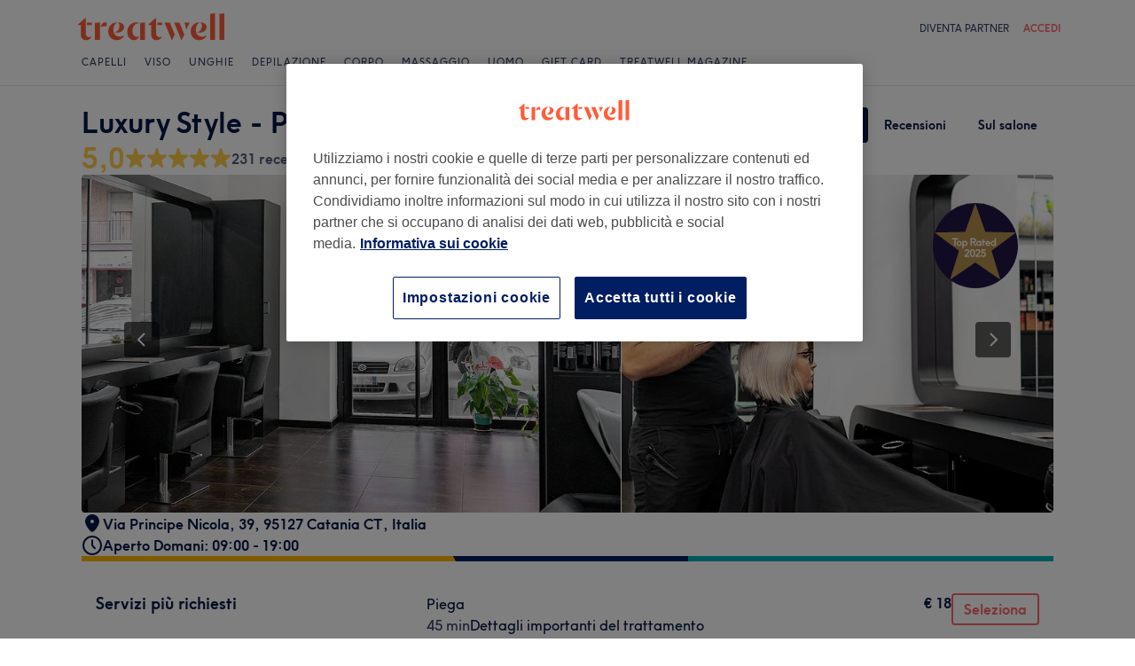

--- FILE ---
content_type: text/html; charset=utf-8
request_url: https://www.treatwell.it/salone/luxury-style-principe-nicola/
body_size: 77980
content:

    <!DOCTYPE html>
    <html lang="it"><head><meta name="viewport" content="width=device-width, initial-scale=1"/><link rel="preload" as="image" imageSrcSet="https://cdn1.treatwell.net/images/view/v2.i7294276.w360.h240.xEA7FFA8C/ 360w, https://cdn1.treatwell.net/images/view/v2.i7294276.w720.h480.xBF3D9725/ 720w, https://cdn1.treatwell.net/images/view/v2.i7294276.w1080.h720.x68FC46A6/ 1080w, https://cdn1.treatwell.net/images/view/v2.i7294276.w1280.h800.xCBFC2821/ 1280w" imageSizes="(max-width: 519px) 100vw, (max-width: 1159px) calc((100vw - 64px) / 1.8), calc(1096px / 1.8)" fetchPriority="high"/><link rel="preload" as="image" href="https://cdn1.treatwell.net/images/view/v2.i7315676.w360.h240.xB2D34FA0/"/><link rel="preload" as="image" href="https://cdn1.treatwell.net/images/view/v2.i12516222.w360.h240.x3360A5AC/"/><link rel="preload" as="image" href="https://cdn1.treatwell.net/images/view/v2.i341885.w360.h240.x6F7B6AD7/"/><link rel="preload" as="image" href="/images/view/v2.i4166307.w120.h40.x8C40FDAB.svg"/><link rel="preload" as="image" href="/images/view/v2.i1500587.w-1.h-1.x20425573.svg"/><script src="https://cdn.convertbox.com/convertbox/js/embed.js" id="app-convertbox-script" async="" data-uuid="82019061-1eee-4146-9f36-cd503cbc05e4"></script><script async="" src="https://js.stripe.com/v3/"></script><meta http-equiv="content-type" content="text/html; charset=UTF-8"/><meta name="msapplication-config" content="none"/><link rel="shortcut icon" href="/favicon.ico" type="image/vnd.microsoft.icon"/><link rel="icon" href="/favicon.ico" type="image/vnd.microsoft.icon"/><link rel="preconnect" href="https://cdn1.treatwell.net"/><link rel="preload" crossorigin="anonymous" href="/nmp/asset/TreatwellSansWeb-Regular-4275e5.woff2" as="font" type="font/woff2"/><link rel="preload" crossorigin="anonymous" href="/nmp/asset/TreatwellSansWeb-Bold-ba34b4.woff2" as="font" type="font/woff2"/><link rel="preload" crossorigin="anonymous" href="/nmp/asset/TreatwellSansWeb-Light-1e7ea8.woff2" as="font" type="font/woff2"/><meta name="country" content="Italia"/><meta name="geo.country" content="IT"/><title>Luxury Style - Principe Nicola | Parrucchiere a Giacomo Leopardi, Catania - Treatwell</title><meta name="description" content="Leggi le recensioni dei clienti e prenota un appuntamento online presso Luxury Style - Principe Nicola, Giacomo Leopardi, Catania. Prenota online 24h su 24, 7 giorni su 7!"/><meta name="google-site-verification" content="V7YDXEpphrJICdhoniyC5qn2OLs_qyTh3Szv0tpggfE"/><meta name="msvalidate.01" content="B13E40C8114FF04AFDA47842C438CD02"/><meta property="fb:app_id" content="181723646779"/><link rel="manifest" href="/nmp/asset/manifest.webmanifest"/><meta property="og:site_name" content="Treatwell"/><meta property="og:description" content="Leggi le recensioni dei clienti e prenota un appuntamento online presso Luxury Style - Principe Nicola, Giacomo Leopardi, Catania. Prenota online 24h su 24, 7 giorni su 7!"/><meta property="og:title" content="Luxury Style - Principe Nicola | Parrucchiere a Giacomo Leopardi, Catania - Treatwell"/><meta property="og:country-name" content="Italia"/><meta property="og:type" content="company"/><meta property="og:longitude" content="15.1038175"/><meta property="og:latitude" content="37.5200622"/><meta property="og:image" content="https://cdn1.treatwell.net/images/view/v2.i7294276.w720.h480.xBF3D9725/"/><meta property="og:image:secure_url" content="https://cdn1.treatwell.net/images/view/v2.i7294276.w720.h480.xBF3D9725/"/><link rel="preload" as="script" href="/api/v1/asset/javascript/uri-utils-bundle.js?"/><link rel="preload" as="script" href="/nmp/asset/vendors~BrowsePage~HomePage~NearMePage~QuestionPage~TreatmentPage~TreatmentTypePage~VenuePage~VenueTypePage-db1874.js"/><link rel="preload" as="script" href="/nmp/asset/vendors~BrowsePage~VenuePage-bbc0fc.js"/><link rel="preload" as="script" href="/nmp/asset/vendors~HomePage~VenuePage-70f8de.js"/><link rel="preload" as="script" href="/nmp/asset/vendors~TreatwellRewardsPage~VenuePage-a58402.js"/><link rel="preload" as="script" href="/nmp/asset/VenuePage-cd9dac.js"/><link rel="preload" as="script" href="/nmp/asset/main-3bc791.js"/><link rel="canonical" href="https://www.treatwell.it/salone/luxury-style-principe-nicola/"/><link rel="next" href="/salone/luxury-style-principe-nicola/reviews/pagina-2/"/><script>
  (function () {
    function snowplowSafe() {
      if (window.snowplow && typeof window.snowplow === "function") {
        window.snowplow.apply(window.snowplow, arguments);
      } else {
        window.snowplow.queue.push(arguments);
      }
    }

    if (window.snowplow) {
      window.snowplowSafe = window.snowplow;
    } else {
      window.snowplowSafe = snowplowSafe;
      window.snowplow = { queue: [] };
    }
  }());
</script><script defer="" src="https://cdn1.treatwell.net/cookie-consent/TwCookieConsent.js"></script><script defer="" src="/nmp/asset/rakuten.js"></script><link rel="stylesheet" href="/nmp/asset/main-6bb6a9.css"/><link rel="stylesheet" href="/nmp/asset/VenuePage-0be31a.css"/><script defer="" src="/api/v1/asset/javascript/uri-utils-bundle.js?"></script><script defer="" src="/nmp/asset/vendors~BrowsePage~HomePage~NearMePage~QuestionPage~TreatmentPage~TreatmentTypePage~VenuePage~VenueTypePage-db1874.js"></script><script defer="" src="/nmp/asset/vendors~BrowsePage~VenuePage-bbc0fc.js"></script><script defer="" src="/nmp/asset/vendors~HomePage~VenuePage-70f8de.js"></script><script defer="" src="/nmp/asset/vendors~TreatwellRewardsPage~VenuePage-a58402.js"></script><script defer="" src="/nmp/asset/VenuePage-cd9dac.js"></script><script defer="" src="/nmp/asset/main-3bc791.js"></script><script>
            window.dataLayer1 = window.dataLayer1 || [];
            window.dataLayer1.push({"page":{"countryCode":"IT","language":"it","environment":"prod","channelEnvironment":"whn_it_prod","channel":"whn_it","channelType":"consumer_site","isTreatwellBrandedWidget":false,"view":"standard","platformCode":"standard-web","type":"venue-page","gtmId":"GTM-K5GQMC"},"venue":{"id":100013873,"name":"Luxury Style - Principe Nicola","status":"live","isBookable":true,"url":"https://www.treatwell.it/salone/luxury-style-principe-nicola/","rating":{"average":4.95,"count":231}},"location":{"id":101499,"name":"Giacomo Leopardi, Catania"}});
          </script><script>
      (function(w,d,s,l,i){w[l]=w[l]||[];w[l].push({'gtm.start':
      new Date().getTime(),event:'gtm.js'});var f=d.getElementsByTagName(s)[0],
      j=d.createElement(s),dl=l!='dataLayer'?'&l='+l:'';j.async=true;j.src=
      '//www.googletagmanager.com/gtm.js?id='+i+dl;f.parentNode.insertBefore(j,f);
      })(window,document,'script','dataLayer1','GTM-K5GQMC');
    </script><script type="application/ld+json">{"@context":"https://schema.org","@graph":[{"@type":"HealthAndBeautyBusiness","@id":"https://www.treatwell.it/salone/luxury-style-principe-nicola/","image":["https://cdn1.treatwell.net/images/view/v2.i7294276.w720.h480.xBF3D9725/","https://cdn1.treatwell.net/images/view/v2.i7294274.w720.h480.x93F6E385/","https://cdn1.treatwell.net/images/view/v2.i7294275.w720.h480.xC72D43D4/","https://cdn1.treatwell.net/images/view/v2.i7294277.w720.h480.xCB946982/","https://cdn1.treatwell.net/images/view/v2.i7294266.w720.h480.xDF484438/","https://cdn1.treatwell.net/images/view/v2.i7294269.w720.h480.xFC93A598/","https://cdn1.treatwell.net/images/view/v2.i7294279.w720.h480.x3F704711/","https://cdn1.treatwell.net/images/view/v2.i7294273.w720.h480.x2B3EBA6D/","https://cdn1.treatwell.net/images/view/v2.i7294278.w720.h480.xD113E5F7/","https://cdn1.treatwell.net/images/view/v2.i7294281.w720.h480.xEC908C87/","https://cdn1.treatwell.net/images/view/v2.i7294282.w720.h480.x0F864DDF/","https://cdn1.treatwell.net/images/view/v2.i7294284.w720.h480.x2C63814B/","https://cdn1.treatwell.net/images/view/v2.i7294280.w720.h480.xE4622E53/","https://cdn1.treatwell.net/images/view/v2.i7294283.w720.h480.x4F187463/","https://cdn1.treatwell.net/images/view/v2.i7294286.w720.h480.x7B83B262/","https://cdn1.treatwell.net/images/view/v2.i7294291.w720.h480.x7EA0C5B3/","https://cdn1.treatwell.net/images/view/v2.i7294289.w720.h480.x5585D652/"],"aggregateRating":{"@type":"AggregateRating","ratingValue":5,"reviewCount":231},"address":{"@type":"PostalAddress","streetAddress":"Via Principe Nicola, 39, 95127 Catania CT, Italia","addressCountry":"IT"},"hasOfferCatalog":{"@type":"OfferCatalog","name":"Available Services","itemListElement":[{"@type":"OfferCatalog","name":"Trattamenti Per Cute E Capello","itemListElement":[{"@type":"Offer","itemOffered":{"@type":"Service","name":"Trattamento specifico","additionalProperty":{"@type":"PropertyValue","name":"Duration","value":"PT30M"}},"price":"14.00","priceCurrency":"EUR"},{"@type":"Offer","itemOffered":{"@type":"Service","name":"Trattamento Protettivo Fiala","description":"Vuoi una chioma da incanto? I trattamenti emollienti per i capelli sono appositamente studiati per infondere nuova vita alla tua chioma, con ottimi risultati di bellezza e relax. Puoi dire addio ai danni causati da inquinamento, piastre per capelli ed esposizione prolungata al sole... E accogliere a braccia aperte una chioma super-liscia e brillante.","additionalProperty":{"@type":"PropertyValue","name":"Duration","value":"PT15M"}},"price":"5.00","priceCurrency":"EUR"},{"@type":"Offer","itemOffered":{"@type":"Service","name":"Shampoo specifico","description":"Vuoi una chioma da incanto? I trattamenti emollienti per i capelli sono appositamente studiati per infondere nuova vita alla tua chioma, con ottimi risultati di bellezza e relax. Puoi dire addio ai danni causati da inquinamento, piastre per capelli ed esposizione prolungata al sole... E accogliere a braccia aperte una chioma super-liscia e brillante.","additionalProperty":{"@type":"PropertyValue","name":"Duration","value":"PT15M"}},"price":"6.00","priceCurrency":"EUR"},{"@type":"Offer","itemOffered":{"@type":"Service","name":"Maschera per Capelli","description":"Vuoi una chioma da incanto? I trattamenti emollienti per i capelli sono appositamente studiati per infondere nuova vita alla tua chioma, con ottimi risultati di bellezza e relax. Puoi dire addio ai danni causati da inquinamento, piastre per capelli ed esposizione prolungata al sole... E accogliere a braccia aperte una chioma super-liscia e brillante.","additionalProperty":{"@type":"PropertyValue","name":"Duration","value":"PT15M"}},"price":"8.00","priceCurrency":"EUR"},{"@type":"Offer","itemOffered":{"@type":"Service","name":"Trattamento antiforfora","description":"Vuoi una chioma da incanto? I trattamenti emollienti per i capelli sono appositamente studiati per infondere nuova vita alla tua chioma, con ottimi risultati di bellezza e relax. Puoi dire addio ai danni causati da inquinamento, piastre per capelli ed esposizione prolungata al sole... E accogliere a braccia aperte una chioma super-liscia e brillante.","additionalProperty":{"@type":"PropertyValue","name":"Duration","value":"PT1H15M"}},"price":"26.00","priceCurrency":"EUR"},{"@type":"Offer","itemOffered":{"@type":"Service","name":"Trattamento Penetrate","description":"Il trattamento lisciante brasiliano è la soluzione ideale per chi detesta i capelli che si increspano a causa dell'umidità! Se cerchi un modo semi-permanente per lisciare e nutrire i capelli, questo trattamento alla cheratina fa per te; inoltre, pensa che bello non dover più affrontare lunghe sessioni di stiratura dei capelli per 4 mesi!","additionalProperty":{"@type":"PropertyValue","name":"Duration","value":"PT30M"}},"price":"18.00","priceCurrency":"EUR"},{"@type":"Offer","itemOffered":{"@type":"Service","name":"Rigenerazione Molecolare","description":"Vuoi una chioma da incanto? I trattamenti emollienti per i capelli sono appositamente studiati per infondere nuova vita alla tua chioma, con ottimi risultati di bellezza e relax. Puoi dire addio ai danni causati da inquinamento, piastre per capelli ed esposizione prolungata al sole... E accogliere a braccia aperte una chioma super-liscia e brillante.","additionalProperty":{"@type":"PropertyValue","name":"Duration","value":"PT30M"}},"price":"55.00","priceCurrency":"EUR"},{"@type":"Offer","itemOffered":{"@type":"Service","name":"Keratina","description":"Il trattamento lisciante brasiliano è la soluzione ideale per chi detesta i capelli che si increspano a causa dell'umidità! Se cerchi un modo semi-permanente per lisciare e nutrire i capelli, questo trattamento alla cheratina fa per te; inoltre, pensa che bello non dover più affrontare lunghe sessioni di stiratura dei capelli per 4 mesi!","additionalProperty":{"@type":"PropertyValue","name":"Duration","value":"PT2H30M"}},"price":"4.50","priceCurrency":"EUR"},{"@type":"Offer","itemOffered":{"@type":"Service","name":"Olaplex Decolorazione","description":"Vuoi una chioma da incanto? I trattamenti emollienti per i capelli sono appositamente studiati per infondere nuova vita alla tua chioma, con ottimi risultati di bellezza e relax. Puoi dire addio ai danni causati da inquinamento, piastre per capelli ed esposizione prolungata al sole... E accogliere a braccia aperte una chioma super-liscia e brillante.","additionalProperty":{"@type":"PropertyValue","name":"Duration","value":"PT15M"}},"price":"26.00","priceCurrency":"EUR"},{"@type":"Offer","itemOffered":{"@type":"Service","name":"Rigenerazione","description":"Vuoi una chioma da incanto? I trattamenti emollienti per i capelli sono appositamente studiati per infondere nuova vita alla tua chioma, con ottimi risultati di bellezza e relax. Puoi dire addio ai danni causati da inquinamento, piastre per capelli ed esposizione prolungata al sole... E accogliere a braccia aperte una chioma super-liscia e brillante.","additionalProperty":{"@type":"PropertyValue","name":"Duration","value":"PT30M"}},"price":"54.00","priceCurrency":"EUR"},{"@type":"Offer","itemOffered":{"@type":"Service","name":"Ricostruzione Wella Liquid Hair","description":"Vuoi una chioma da incanto? I trattamenti emollienti per i capelli sono appositamente studiati per infondere nuova vita alla tua chioma, con ottimi risultati di bellezza e relax. Puoi dire addio ai danni causati da inquinamento, piastre per capelli ed esposizione prolungata al sole... E accogliere a braccia aperte una chioma super-liscia e brillante.","additionalProperty":{"@type":"PropertyValue","name":"Duration","value":"PT30M"}},"price":"25.00","priceCurrency":"EUR"},{"@type":"Offer","itemOffered":{"@type":"Service","name":"Filler Therapy Capelli Media Lunghezza","description":"Vuoi una chioma da incanto? I trattamenti emollienti per i capelli sono appositamente studiati per infondere nuova vita alla tua chioma, con ottimi risultati di bellezza e relax. Puoi dire addio ai danni causati da inquinamento, piastre per capelli ed esposizione prolungata al sole... E accogliere a braccia aperte una chioma super-liscia e brillante.","additionalProperty":{"@type":"PropertyValue","name":"Duration","value":"PT30M"}},"price":"35.00","priceCurrency":"EUR"},{"@type":"Offer","itemOffered":{"@type":"Service","name":"Ritual di Ricostruzione","description":"Vuoi una chioma da incanto? I trattamenti emollienti per i capelli sono appositamente studiati per infondere nuova vita alla tua chioma, con ottimi risultati di bellezza e relax. Puoi dire addio ai danni causati da inquinamento, piastre per capelli ed esposizione prolungata al sole... E accogliere a braccia aperte una chioma super-liscia e brillante.","additionalProperty":{"@type":"PropertyValue","name":"Duration","value":"PT45M"}},"price":"55.00","priceCurrency":"EUR"},{"@type":"Offer","itemOffered":{"@type":"Service","name":"Trattamento Talasso Therapy","description":"Vuoi una chioma da incanto? I trattamenti emollienti per i capelli sono appositamente studiati per infondere nuova vita alla tua chioma, con ottimi risultati di bellezza e relax. Puoi dire addio ai danni causati da inquinamento, piastre per capelli ed esposizione prolungata al sole... E accogliere a braccia aperte una chioma super-liscia e brillante.","additionalProperty":{"@type":"PropertyValue","name":"Duration","value":"PT45M"}},"price":"50.00","priceCurrency":"EUR"},{"@type":"Offer","itemOffered":{"@type":"Service","name":"no breaker comple","description":"Vuoi una chioma da incanto? I trattamenti emollienti per i capelli sono appositamente studiati per infondere nuova vita alla tua chioma, con ottimi risultati di bellezza e relax. Puoi dire addio ai danni causati da inquinamento, piastre per capelli ed esposizione prolungata al sole... E accogliere a braccia aperte una chioma super-liscia e brillante.","additionalProperty":{"@type":"PropertyValue","name":"Duration","value":"PT45M"}},"price":"55.00","priceCurrency":"EUR"},{"@type":"Offer","itemOffered":{"@type":"Service","name":"no breaker sh+mask","description":"Vuoi una chioma da incanto? I trattamenti emollienti per i capelli sono appositamente studiati per infondere nuova vita alla tua chioma, con ottimi risultati di bellezza e relax. Puoi dire addio ai danni causati da inquinamento, piastre per capelli ed esposizione prolungata al sole... E accogliere a braccia aperte una chioma super-liscia e brillante.","additionalProperty":{"@type":"PropertyValue","name":"Duration","value":"PT30M"}},"price":"14.00","priceCurrency":"EUR"},{"@type":"Offer","itemOffered":{"@type":"Service","name":"Trattamento Olaplex","description":"Vuoi una chioma da incanto? I trattamenti emollienti per i capelli sono appositamente studiati per infondere nuova vita alla tua chioma, con ottimi risultati di bellezza e relax. Puoi dire addio ai danni causati da inquinamento, piastre per capelli ed esposizione prolungata al sole... E accogliere a braccia aperte una chioma super-liscia e brillante.","additionalProperty":{"@type":"PropertyValue","name":"Duration","value":"PT15M"}},"price":"13.00","priceCurrency":"EUR"},{"@type":"Offer","itemOffered":{"@type":"Service","name":"Trattamento Cheratina Anticrespo","description":"Vuoi una chioma da incanto? I trattamenti emollienti per i capelli sono appositamente studiati per infondere nuova vita alla tua chioma, con ottimi risultati di bellezza e relax. Puoi dire addio ai danni causati da inquinamento, piastre per capelli ed esposizione prolungata al sole... E accogliere a braccia aperte una chioma super-liscia e brillante.","additionalProperty":{"@type":"PropertyValue","name":"Duration","value":"PT2H15M"}},"price":"118.00","priceCurrency":"EUR"}]},{"@type":"OfferCatalog","name":"Piega","itemListElement":[{"@type":"Offer","itemOffered":{"@type":"Service","name":"Piega","description":"Nota a tutte noi come la migliore soluzione alle giornate difficili, la piega a phon in salone consiste nell'applicare aria calda sui capelli umidi, lasciandoli setosi e senza effetto crespo. Ottima per qualsiasi tipo di capello, una bella piega a phon può trasformarti il look in meno di 20 minuti, lasciando i capelli con una texture che sarebbe impossibile ottenere con l'asciugatura all'aria. ","additionalProperty":{"@type":"PropertyValue","name":"Duration","value":"PT45M"}},"price":"18.00","priceCurrency":"EUR"},{"@type":"Offer","itemOffered":{"@type":"Service","name":"Piega bambina","description":"Nota a tutte noi come la migliore soluzione alle giornate difficili, la piega a phon in salone consiste nell'applicare aria calda sui capelli umidi, lasciandoli setosi e senza effetto crespo. Ottima per qualsiasi tipo di capello, una bella piega a phon può trasformarti il look in meno di 20 minuti, lasciando i capelli con una texture che sarebbe impossibile ottenere con l'asciugatura all'aria. ","additionalProperty":{"@type":"PropertyValue","name":"Duration","value":"PT30M"}},"price":"15.00","priceCurrency":"EUR"},{"@type":"Offer","itemOffered":{"@type":"Service","name":"Pettinata","description":"Nota a tutte noi come la migliore soluzione alle giornate difficili, la piega a phon in salone consiste nell'applicare aria calda sui capelli umidi, lasciandoli setosi e senza effetto crespo. Ottima per qualsiasi tipo di capello, una bella piega a phon può trasformarti il look in meno di 20 minuti, lasciando i capelli con una texture che sarebbe impossibile ottenere con l'asciugatura all'aria. ","additionalProperty":{"@type":"PropertyValue","name":"Duration","value":"PT15M"}},"price":"5.00","priceCurrency":"EUR"}]},{"@type":"OfferCatalog","name":"Extension Capelli","itemListElement":[{"@type":"Offer","itemOffered":{"@type":"Service","name":"Piega extension","description":"Nota a tutte noi come la migliore soluzione alle giornate difficili, la piega a phon in salone consiste nell'applicare aria calda sui capelli umidi, lasciandoli setosi e senza effetto crespo. Ottima per qualsiasi tipo di capello, una bella piega a phon può trasformarti il look in meno di 20 minuti, lasciando i capelli con una texture che sarebbe impossibile ottenere con l'asciugatura all'aria. ","additionalProperty":{"@type":"PropertyValue","name":"Duration","value":"PT1H"}},"price":"22.00","priceCurrency":"EUR"}]},{"@type":"OfferCatalog","name":"Taglio","itemListElement":[{"@type":"Offer","itemOffered":{"@type":"Service","name":"Taglio Donna","description":"Che ti piacciano i capelli a caschetto, scalati o a spazzola, un buon taglio riuscirà a trasformare completamente il tuo look. Grazie all'uso di forbici, rasoi, regolacapelli o un mix di tutto questo, il tuo coiffeur saprà creare un look perfetto.","additionalProperty":{"@type":"PropertyValue","name":"Duration","value":"PT1H15M"}},"price":"48.00","priceCurrency":"EUR"},{"@type":"Offer","itemOffered":{"@type":"Service","name":"Taglio Frangia","additionalProperty":{"@type":"PropertyValue","name":"Duration","value":"PT15M"}},"price":"8.00","priceCurrency":"EUR"}]},{"@type":"OfferCatalog","name":"Colore","itemListElement":[{"@type":"Offer","itemOffered":{"@type":"Service","name":"Cellophane Sebastian","description":"La colorazione dei capelli può essere appena accennata o molto evidente, sta a te decidere. La cosa migliore è affidarsi ad un parrucchiere esperto in colore: il biondo diventa platinato, il nero si fa più intenso, il grigio si copre, o è addirittura esaltato con un tocco di \"granny hair\". Per non parlare dei colori folli: il passaggio a toni di rosa, blu o verde prevede mani esperte.","additionalProperty":{"@type":"PropertyValue","name":"Duration","value":"PT30M"}},"price":"17.00","priceCurrency":"EUR"},{"@type":"Offer","itemOffered":{"@type":"Service","name":"Decapaggio","additionalProperty":{"@type":"PropertyValue","name":"Duration","value":"PT1H"}},"price":"30.00","priceCurrency":"EUR"},{"@type":"Offer","itemOffered":{"@type":"Service","name":"Olaplex Colore","description":"La colorazione dei capelli può essere appena accennata o molto evidente, sta a te decidere. La cosa migliore è affidarsi ad un parrucchiere esperto in colore: il biondo diventa platinato, il nero si fa più intenso, il grigio si copre, o è addirittura esaltato con un tocco di \"granny hair\". Per non parlare dei colori folli: il passaggio a toni di rosa, blu o verde prevede mani esperte.","additionalProperty":{"@type":"PropertyValue","name":"Duration","value":"PT15M"}},"price":"13.00","priceCurrency":"EUR"},{"@type":"Offer","itemOffered":{"@type":"Service","name":"Bagno di colore","additionalProperty":{"@type":"PropertyValue","name":"Duration","value":"PT45M"}},"price":"28.00","priceCurrency":"EUR"},{"@type":"Offer","itemOffered":{"@type":"Service","name":"Colore Uomo","description":"Certo, il look da volpe argentata è sexy per molti VIP... Ma nella vita normale la prospettiva è più grigia di quanto sembri. Sia che desideri un aspetto più giovanile o che tu voglia semplicemente ritoccare il colore, esistono alternative per tutti i gusti. ","additionalProperty":{"@type":"PropertyValue","name":"Duration","value":"PT30M"}},"price":"34.00","priceCurrency":"EUR"},{"@type":"Offer","itemOffered":{"@type":"Service","name":"Henné","additionalProperty":{"@type":"PropertyValue","name":"Duration","value":"PT1H15M"}},"price":"40.00","priceCurrency":"EUR"},{"@type":"Offer","itemOffered":{"@type":"Service","name":"Colore Radice","additionalProperty":{"@type":"PropertyValue","name":"Duration","value":"PT1H"}},"price":"34.00","priceCurrency":"EUR"}]},{"@type":"OfferCatalog","name":"Colpi Di Sole","itemListElement":[{"@type":"Offer","itemOffered":{"@type":"Service","name":"Meches","additionalProperty":{"@type":"PropertyValue","name":"Duration","value":"PT3H"}},"price":"98.00","priceCurrency":"EUR"},{"@type":"Offer","itemOffered":{"@type":"Service","name":"Balayage","description":"Balayage e Ombré sono trattamenti che non richiedono troppa cura né presentano problemi di ricrescita. Grazie ad essi puoi esaltare il colore senza l'impegno previsto per i colpi di sole tradizionali. Il Balayage dona un effetto naturale e baciato dal sole ad ogni tipo di colore, mentre il risultato dell'Ombré permette un effetto ricrescita moderno e più netto. ","additionalProperty":{"@type":"PropertyValue","name":"Duration","value":"PT2H"}},"price":"70.00","priceCurrency":"EUR"}]},{"@type":"OfferCatalog","name":"Taglio Uomo","itemListElement":[{"@type":"Offer","itemOffered":{"@type":"Service","name":"Taglio Uomo","description":"Tagli sfumati, capelli alzati e all’indietro, oppure cortissimi, tagli militari, ciuffi alti... Oggi come oggi le acconciature uomo offrono una scelta varia quanto quelle per donna! Qualsiasi stile tu scelga, il risultato quando esci dal salone deve essere sempre e comunque lo stesso: un taglio pulito e ordinato. Che sensazione di freschezza!","additionalProperty":{"@type":"PropertyValue","name":"Duration","value":"PT30M - PT45M"}},"price":"25.00","priceCurrency":"EUR"}]},{"@type":"OfferCatalog","name":"Barba","itemListElement":[{"@type":"Offer","itemOffered":{"@type":"Service","name":"Shave luxury","description":"Ascoltate bene, ragazzi... La barba perfetta non capita per caso, capita per appuntamento. Proprio come i capelli, non può essere lasciata incolta. Dai una spuntata alla tua barba e scopri il pieno potenziale del tuo look!","additionalProperty":{"@type":"PropertyValue","name":"Duration","value":"PT45M"}},"price":"10.00","priceCurrency":"EUR"},{"@type":"Offer","itemOffered":{"@type":"Service","name":"Trattamento Barba Luxury","description":"Cosa sono i trattamenti viso per uomo? A differenza di quelli creati per le donne, i trattamenti viso per uomo mirano a combattere i problemi di pelle tipici del sesso forte: peli incarniti, pelle che si squama, infiammazioni da rasoio, etc. Ci sono decine di trattamenti diversi, ma la maggior parte di essi combinano le tecniche di massaggio con una detersione profonda per mantenere la pelle fresca e tonica. Prendiamo appuntamento! ","additionalProperty":{"@type":"PropertyValue","name":"Duration","value":"PT30M"}},"price":"15.00","priceCurrency":"EUR"},{"@type":"Offer","itemOffered":{"@type":"Service","name":"Bio Beard Care","description":"Ascoltate bene, ragazzi... La barba perfetta non capita per caso, capita per appuntamento. Proprio come i capelli, non può essere lasciata incolta. Dai una spuntata alla tua barba e scopri il pieno potenziale del tuo look!","additionalProperty":{"@type":"PropertyValue","name":"Duration","value":"PT45M"}},"price":"17.00","priceCurrency":"EUR"},{"@type":"Offer","itemOffered":{"@type":"Service","name":"Foggiatura della Barba + Scrub","description":"Ascoltate bene, ragazzi... La barba perfetta non capita per caso, capita per appuntamento. Proprio come i capelli, non può essere lasciata incolta. Dai una spuntata alla tua barba e scopri il pieno potenziale del tuo look!","additionalProperty":{"@type":"PropertyValue","name":"Duration","value":"PT30M - PT45M"}},"price":"18.00","priceCurrency":"EUR"},{"@type":"Offer","itemOffered":{"@type":"Service","name":"Colore Barba","description":"Certo, il look da volpe argentata è sexy per molti VIP... Ma nella vita normale la prospettiva è più grigia di quanto sembri. Sia che desideri un aspetto più giovanile o che tu voglia semplicemente ritoccare il colore, esistono alternative per tutti i gusti. ","additionalProperty":{"@type":"PropertyValue","name":"Duration","value":"PT30M"}},"price":"18.00","priceCurrency":"EUR"},{"@type":"Offer","itemOffered":{"@type":"Service","name":"Foggiatura della Barba + Olio Caldo Ristrutturante","description":"Ascoltate bene, ragazzi... La barba perfetta non capita per caso, capita per appuntamento. Proprio come i capelli, non può essere lasciata incolta. Dai una spuntata alla tua barba e scopri il pieno potenziale del tuo look!","additionalProperty":{"@type":"PropertyValue","name":"Duration","value":"PT45M"}},"price":"20.00","priceCurrency":"EUR"}]},{"@type":"OfferCatalog","name":"Acconciatura","itemListElement":[{"@type":"Offer","itemOffered":{"@type":"Service","name":"Acconciatura","description":"A volte, solo un’acconciatura raccolta è all’altezza della situazione. Dimentica il concetto di riccioloni stile Maria Antonietta o rigide acconciature da damigella d’onore: le moderne acconciature raccolte sono eleganti, chic e più trendy che mai.","additionalProperty":{"@type":"PropertyValue","name":"Duration","value":"PT2H30M"}},"price":"32.00","priceCurrency":"EUR"},{"@type":"Offer","itemOffered":{"@type":"Service","name":"Acconciatura semiraccolto","description":"Stuck in a style rut? We all know we’re not supposed to judge a book by its cover, but that doesn’t stop us from doing it. Personal stylists know that the way a person dresses can affect the opinion that others have of them, which in turn influences their confidence and self-esteem. It can be hard knowing the best way to dress to suit certain lifestyles or body shapes – luckily stylists are on hand to help us navigate the sartorial minefield and emerge looking and feeling fabulous.","additionalProperty":{"@type":"PropertyValue","name":"Duration","value":"PT30M"}},"price":"32.00","priceCurrency":"EUR"}]},{"@type":"OfferCatalog","name":"Taglio Bambini E Teenager","itemListElement":[{"@type":"Offer","itemOffered":{"@type":"Service","name":"Taglio bambino","description":"La prima volta di un bambino dal parrucchiere può essere un momento traumatico sia per il genitore che per il figlio, ma con la giusta preparazione puoi dare un taglio ai problemi e trasformare il tutto in un momento bellissimo per entrambi. Se a te potrà dispiacere veder andare via tutte quelle belle ciocche, al bambino faranno paura le cose nuove che sente e vede e le sensazioni che prova. Non lasciarti dissuadere dal tuo proposito: basta solo un po’ di preparazione...","additionalProperty":{"@type":"PropertyValue","name":"Duration","value":"PT30M"}},"price":"18.00","priceCurrency":"EUR"}]},{"@type":"OfferCatalog","name":"Trattamenti Viso","itemListElement":[{"@type":"Offer","itemOffered":{"@type":"Service","name":"Trattamento purifyng","additionalProperty":{"@type":"PropertyValue","name":"Duration","value":"PT30M"}},"price":"20.00","priceCurrency":"EUR"}]},{"@type":"OfferCatalog","name":"Massaggi","itemListElement":[{"@type":"Offer","itemOffered":{"@type":"Service","name":"Massaggio Rilassante","description":"Un massaggio rilassante è un vero toccasana per il corpo e la mente. Il massaggio è una delle più antiche forme di guarigione ed è semplicemente un ottimo modo per entrare in uno stato mentale rilassato in un istante. Per sentirsi bene e per funzionare correttamente ogni giorno è importante prendersi un po 'di tempo per se stessi ogni tanto. È il momento di ricaricarsi e dire addio allo stress!","additionalProperty":{"@type":"PropertyValue","name":"Duration","value":"PT15M"}},"price":"15.00","priceCurrency":"EUR"}]},{"@type":"OfferCatalog","name":"Consulenza","itemListElement":[{"@type":"Offer","itemOffered":{"@type":"Service","name":"nanoplastia","additionalProperty":{"@type":"PropertyValue","name":"Duration","value":"PT2H"}},"price":"4.50","priceCurrency":"EUR"}]}]},"url":"https://www.treatwell.it/salone/luxury-style-principe-nicola/","name":"Luxury Style - Principe Nicola","geo":{"@type":"GeoCoordinates","latitude":37.5200622,"longitude":15.1038175},"review":[{"@type":"Review","author":{"@type":"Person","name":"Tiziana A."},"datePublished":"2026-01-24","reviewBody":".","reviewRating":{"@type":"Rating","ratingValue":5}},{"@type":"Review","author":{"@type":"Person","name":"Lavinia"},"datePublished":"2026-01-20","reviewBody":"Piega sempre top con Floriana. Sicuramente consigliato","reviewRating":{"@type":"Rating","ratingValue":5}},{"@type":"Review","author":{"@type":"Person","name":"Francesca V."},"datePublished":"2026-01-13","reviewBody":"Eccellente lo consiglio a tutte","reviewRating":{"@type":"Rating","ratingValue":5}},{"@type":"Review","author":{"@type":"Person","name":"Michela"},"datePublished":"2026-01-06","reviewBody":"ho chiesto un bagno di colore per uniformare la mia base alle punte e il risultato è stato davvero pazzesco, i capelli non sono risultati troppo scuri e con una piacevolissima sfumatura, piega fantastica, capelli morbidissimi","reviewRating":{"@type":"Rating","ratingValue":5}},{"@type":"Review","author":{"@type":"Person","name":"Giacomo"},"datePublished":"2026-01-03","reviewBody":"Best haircut in Catania, Federico helped me get the perfect haircut after a long time","reviewRating":{"@type":"Rating","ratingValue":5}}],"openingHoursSpecification":[{"@type":"OpeningHoursSpecification","dayOfWeek":["Monday","Sunday"]},{"@type":"OpeningHoursSpecification","dayOfWeek":["Tuesday","Wednesday","Thursday","Friday","Saturday"],"opens":"09:00","closes":"19:00"}]},{"@type":"BreadcrumbList","itemListElement":[{"@type":"ListItem","position":1,"item":{"@id":"https://www.treatwell.it/","name":"Treatwell"}},{"@type":"ListItem","position":2,"item":{"@id":"https://www.treatwell.it/saloni/da-parrucchiere/","name":"Parrucchiere"}},{"@type":"ListItem","position":3,"item":{"@id":"https://www.treatwell.it/saloni/da-parrucchiere/in-catania-it/","name":"Catania"}},{"@type":"ListItem","position":4,"item":{"@id":"https://www.treatwell.it/saloni/da-parrucchiere/in-picanello-ognina-catania-it/","name":"Picanello-Ognina"}}]}]}</script></head><body class="WHN_IT"><noscript><iframe src="//www.googletagmanager.com/ns.html?id=GTM-K5GQMC" height="0" width="0" style="display:none;visibility:hidden"></iframe></noscript><div id="container"><div class="app-module--contentStretch--ae3b81"><div id="header"><div class="styles-module--header--538266"><div class="styles-module--wrapper--13120e"><div class="styles-module--section--1a41d8" data-cy="Header"><div class="styles-module--logoWrapper--2a5be3"><a href="/" class="" data-ajax="false"><svg role="img" class="Logo-module--medium--3cfc65" viewBox="0 0 185 35"><title>Treatwell</title><g><path d="M178.812739,1 L172.954238,1.6964651 L172.954238,32.7506146 L178.812739,32.7506146 L178.812739,1 Z M167.710266,1 L161.851765,1.6964651 L161.851765,32.7506146 L167.710266,32.7506146 L167.710266,1 Z M101.750925,29.5960374 C99.0060327,29.5960374 97.3672913,27.7934219 97.3672913,24.8027188 L97.3672913,6.53075223 L96.8756688,6.53075223 L88.0264653,14.6015536 L88.0264653,15.0522075 L91.5087908,15.0522075 L91.5087908,26.5233973 C91.5087908,30.866062 94.1717455,33.1603 97.8179452,33.1603 C100.644774,33.1603 102.857075,31.8083383 104.372911,29.3911948 L104.372911,29.104415 C103.430634,29.4321633 102.611264,29.5960374 101.750925,29.5960374 L101.750925,29.5960374 Z M17.7244592,29.5960374 C15.0205359,29.5960374 13.3817945,27.7934219 13.3817945,24.8027188 L13.3817945,6.53075223 L12.8901721,6.53075223 L4,14.6015536 L4,15.0522075 L7.52329401,15.0522075 L7.52329401,26.5233973 C7.52329401,30.866062 10.1862488,33.1603 13.8324484,33.1603 C16.6183088,33.1603 18.8306097,31.8083383 20.387414,29.3911948 L20.387414,29.104415 C19.4451377,29.4321633 18.5847985,29.5960374 17.7244592,29.5960374 L17.7244592,29.5960374 Z M78.1530484,12.5531269 L78.1530484,32.7506146 L84.0115489,32.7506146 L84.0115489,11.8976303 L78.1530484,12.5531269 Z M30.2608309,11.8976303 L24.4023304,12.5531269 L24.4023304,32.7506146 L30.2608309,32.7506146 L30.2608309,11.8976303 Z M146.529533,23.819474 C147.307935,24.0652852 148.29118,24.2291593 149.274425,24.2291593 C153.780964,24.2291593 157.550069,21.1974878 157.550069,17.5922567 C157.550069,14.4376795 154.559366,11.9385988 150.216701,11.8976303 L150.216701,12.1844101 C151.609632,12.9218437 151.93738,14.6834907 151.93738,16.240295 C151.93738,20.2552115 149.438299,23.286883 146.529533,23.5326943 L146.529533,23.819474 Z M48.2050493,23.819474 C48.9834514,24.0652852 49.9257277,24.2291593 50.9499411,24.2291593 C55.45648,24.2291593 59.1846166,21.1974878 59.1846166,17.5922567 C59.1846166,14.4376795 56.1939136,11.9385988 51.8512489,11.8976303 L51.8512489,12.1844101 C53.2441791,12.9218437 53.5719274,14.6834907 53.5719274,16.240295 C53.5719274,20.2552115 51.0728467,23.286883 48.2050493,23.5326943 L48.2050493,23.819474 Z M149.069582,11.8976303 C143.047208,11.8976303 138.581637,16.4451377 138.581637,22.672355 C138.581637,28.8995723 142.842365,33.1603 148.782803,33.1603 C152.756751,33.1603 155.993265,31.1528418 157.591038,27.5885792 L157.591038,27.2198624 C156.361982,28.3260128 154.313555,28.8995723 152.265128,28.8995723 C147.594715,28.8995723 144.685949,25.9498378 144.685949,20.9926451 C144.685949,17.3464455 146.283722,13.4954032 149.069582,12.1844101 L149.069582,11.8976303 Z M50.7450984,11.8976303 C44.7227238,11.8976303 40.2161849,16.4451377 40.2161849,22.672355 C40.2161849,28.8995723 44.4769126,33.1603 50.4173502,33.1603 C54.4322666,33.1603 57.6687809,31.1528418 59.2255852,27.5885792 L59.2255852,27.2198624 C57.9965291,28.3260128 55.9481024,28.8995723 53.8996756,28.8995723 C49.2702312,28.8995723 46.3204967,25.9088693 46.3204967,20.9926451 C46.3204967,17.3464455 47.9592381,13.4954032 50.7450984,12.1844101 L50.7450984,11.8976303 Z M62.9537219,23.286883 C62.9537219,28.9405409 66.1902361,33.1603 70.9425862,33.1603 C73.7284466,33.1603 75.8178419,31.48059 77.128835,28.8995723 L77.128835,28.6537611 C76.4323699,29.0224779 75.5720306,29.2682892 74.6707229,29.2682892 C71.4751771,29.2273206 69.1399707,26.4414602 69.1399707,22.1807326 C69.1399707,16.6090118 72.5403591,12.8399066 77.0059294,12.8399066 L77.0059294,12.5121583 C76.0636531,12.102473 74.834597,11.8976303 73.5645724,11.8976303 C67.5421978,11.8976303 62.9537219,16.6909489 62.9537219,23.286883 L62.9537219,23.286883 Z M98.80119,15.0522075 L104.495816,15.0522075 L104.495816,12.3073157 L98.80119,12.3073157 L98.80119,15.0522075 Z M14.8156932,15.0522075 L20.5103196,15.0522075 L20.5103196,12.3073157 L14.8156932,12.3073157 L14.8156932,15.0522075 Z M125.225895,12.3073157 L118.916741,12.3073157 L127.397227,33.0373944 L127.806913,33.0373944 L130.96149,26.4414602 L125.225895,12.3073157 Z M113.795674,12.3073157 L107.486519,12.3073157 L115.967006,33.0373944 L116.376692,33.0373944 L119.531269,26.4414602 L113.795674,12.3073157 Z M131.043427,12.3073157 C132.06764,14.3147739 133.009917,18.2477532 133.009917,20.2142429 L133.296696,20.2142429 L137.311613,12.3073157 L131.043427,12.3073157 Z M31.1621387,17.920005 L31.1621387,18.1248476 C32.4321633,16.8138545 34.2347788,16.4451377 35.9964258,16.4451377 C37.1435448,16.4451377 37.7990414,16.6090118 38.3316323,16.854823 L38.3316323,12.102473 C38.0038841,11.9795674 37.5122616,11.8976303 36.8977336,11.8976303 C33.6612193,11.8976303 31.8586038,14.1099312 31.1621387,17.920005 L31.1621387,17.920005 Z" class="Logo-module--medium--3cfc65" fill="#FF5C39"></path></g></svg></a></div></div><div class="styles-module--headerNavigation--3312ac"><div class="Navigation-module--navigation--23180e"><div class="Navigation-module--navTabs--60f176"><div class="Navigation-module--navTabsWrapper--71a231"><a class="NavigationTab-module--link--88cdd6" href="/saloni/trattamento-gruppo-capelli/in-italia/">Capelli</a><a class="NavigationTab-module--link--88cdd6" href="/saloni/trattamento-gruppo-viso/in-italia/">Viso</a><a class="NavigationTab-module--link--88cdd6" href="/saloni/trattamento-gruppo-unghie/in-italia/">Unghie</a><a class="NavigationTab-module--link--88cdd6" href="/saloni/trattamento-gruppo-depilazione/in-italia/">Depilazione</a><a class="NavigationTab-module--link--88cdd6" href="/saloni/trattamento-gruppo-corpo/in-italia/">Corpo</a><a class="NavigationTab-module--link--88cdd6" href="/saloni/trattamento-gruppo-massaggio/in-italia/">Massaggio</a><a class="NavigationTab-module--link--88cdd6" href="/saloni/trattamento-colore-uomo,taglio-barba,taglio-uomo/offerta-tipo-locale/in-italia/">Uomo</a><a class="NavigationTab-module--link--88cdd6 NavigationTab-module--single--345ae3" href="/buono-regalo/">Gift Card</a><a class="NavigationTab-module--link--88cdd6 NavigationTab-module--single--345ae3" href="/treatment-files/">Treatwell Magazine</a></div></div><div class="NavigationDropdown-module--wrapper--97479f"><div class="NavigationDropdownContent-module--nonactive--56a765"></div><div class="NavigationDropdownContent-module--nonactive--56a765"></div><div class="NavigationDropdownContent-module--nonactive--56a765"></div><div class="NavigationDropdownContent-module--nonactive--56a765"></div><div class="NavigationDropdownContent-module--nonactive--56a765"></div><div class="NavigationDropdownContent-module--nonactive--56a765"></div><div class="NavigationDropdownContent-module--nonactive--56a765"></div></div></div></div></div></div></div><div class="app-module--content--c4dde1"><div data-venue-id="100013873"><div class="styles-module--divider--ad1ec8"></div><div class="styles-module--wrapper--0a792c"><div class="VenueHeader-module--container--1c4d47 compose-module--baseWrapper--ff8a8d"><div class="Stack-module_stack__19jn1 Stack-module_lg__3TUAE Inline-module_alignNormal__23EVb Inline-module_justifyStart__2svO3"><div class="VenueHeader-module--details--b55236"><div class="Stack-module_stack__19jn1 Stack-module_sm__1ncNx Inline-module_alignNormal__23EVb Inline-module_justifyStart__2svO3"><div class="Inline-module_inline__1aHBb Inline-module_alignCenter__uIC18 Inline-module_justifyStart__2svO3"></div><div class="Inline-module_inline__1aHBb Inline-module_xl__1ACHb Inline-module_alignStart__1W4Dx Inline-module_justifyBetween__JfjuH"><h1 class="Text-module_smHero__2uXfi style-module--name--9886df">Luxury Style - Principe Nicola</h1><div class="style-module--actions--7fe2ed"><div class="Actions-module--actions--d1f027"><div class="Actions-module--navigate--8e0582"><button class="Button-module--button--090d0b Button-module--medium--2bfbba Button-module--blue_--1ee3ba" type="button"><div class="Button-module--label--47a4ba">Prenota ora</div></button><button class="Button-module--button--090d0b Button-module--medium--2bfbba Button-module--noOutlineBlue--4a74fe" type="button"><div class="Button-module--label--47a4ba">Recensioni</div></button><button class="Button-module--button--090d0b Button-module--medium--2bfbba Button-module--noOutlineBlue--4a74fe" type="button"><div class="Button-module--label--47a4ba">Sul salone</div></button></div></div></div></div><button class="style-module--reviewsButton--4f541f Button-module_button__3VGaT Button-module_primary__2jInt Button-module_sm__lk94L" type="button" data-cy="reviewsButton"><div class="Inline-module_inline__1aHBb Inline-module_xs__1AzT4 Inline-module_alignCenter__uIC18 Inline-module_justifyCenter__123sj"><span class="Text-module_bodyHeavy__1LMI1"><div class="Inline-module_inline__1aHBb Inline-module_xs__1AzT4 Inline-module_alignCenter__uIC18 Inline-module_justifyStart__2svO3" data-trigger="ratings_star"><div class="Inline-module_inline__1aHBb Inline-module_xs__1AzT4 Inline-module_alignCenter__uIC18 Inline-module_justifyStart__2svO3"><span class="Text-module_smHero__2uXfi Rating-module_label__1wOHw" aria-hidden="false" data-cy="rating-label">5,0</span><div class="Inline-module_inline__1aHBb Inline-module_xs__1AzT4 Inline-module_alignCenter__uIC18 Inline-module_justifyStart__2svO3" style="margin-top:-3px"><svg xmlns="http://www.w3.org/2000/svg" width="24" height="24" viewBox="0 0 24 24"><path fill="#FFCB4D" fill-rule="evenodd" d="M6.92 22.639c-1.237.925-2.513-.047-2.056-1.567l1.873-6.24-5.044-3.895C.472 9.994.948 8.41 2.472 8.41h6.295l1.967-6.276c.476-1.517 2.058-1.505 2.53 0L15.23 8.41h6.295c1.533 0 2 1.586.779 2.528l-5.044 3.895 1.874 6.24c.456 1.52-.82 2.492-2.057 1.567L12 18.84l-5.08 3.799z"></path></svg><svg xmlns="http://www.w3.org/2000/svg" width="24" height="24" viewBox="0 0 24 24"><path fill="#FFCB4D" fill-rule="evenodd" d="M6.92 22.639c-1.237.925-2.513-.047-2.056-1.567l1.873-6.24-5.044-3.895C.472 9.994.948 8.41 2.472 8.41h6.295l1.967-6.276c.476-1.517 2.058-1.505 2.53 0L15.23 8.41h6.295c1.533 0 2 1.586.779 2.528l-5.044 3.895 1.874 6.24c.456 1.52-.82 2.492-2.057 1.567L12 18.84l-5.08 3.799z"></path></svg><svg xmlns="http://www.w3.org/2000/svg" width="24" height="24" viewBox="0 0 24 24"><path fill="#FFCB4D" fill-rule="evenodd" d="M6.92 22.639c-1.237.925-2.513-.047-2.056-1.567l1.873-6.24-5.044-3.895C.472 9.994.948 8.41 2.472 8.41h6.295l1.967-6.276c.476-1.517 2.058-1.505 2.53 0L15.23 8.41h6.295c1.533 0 2 1.586.779 2.528l-5.044 3.895 1.874 6.24c.456 1.52-.82 2.492-2.057 1.567L12 18.84l-5.08 3.799z"></path></svg><svg xmlns="http://www.w3.org/2000/svg" width="24" height="24" viewBox="0 0 24 24"><path fill="#FFCB4D" fill-rule="evenodd" d="M6.92 22.639c-1.237.925-2.513-.047-2.056-1.567l1.873-6.24-5.044-3.895C.472 9.994.948 8.41 2.472 8.41h6.295l1.967-6.276c.476-1.517 2.058-1.505 2.53 0L15.23 8.41h6.295c1.533 0 2 1.586.779 2.528l-5.044 3.895 1.874 6.24c.456 1.52-.82 2.492-2.057 1.567L12 18.84l-5.08 3.799z"></path></svg><svg xmlns="http://www.w3.org/2000/svg" width="24" height="24" viewBox="0 0 24 24"><path fill="#FFCB4D" fill-rule="evenodd" d="M6.92 22.639c-1.237.925-2.513-.047-2.056-1.567l1.873-6.24-5.044-3.895C.472 9.994.948 8.41 2.472 8.41h6.295l1.967-6.276c.476-1.517 2.058-1.505 2.53 0L15.23 8.41h6.295c1.533 0 2 1.586.779 2.528l-5.044 3.895 1.874 6.24c.456 1.52-.82 2.492-2.057 1.567L12 18.84l-5.08 3.799z"></path></svg></div></div><span class="Text-module_smHeader__3mR_U style-module--reviewCount--e5a80c" data-trigger="ratings_amount">231 recensioni</span></div></span></div></button></div></div><div class="style-module--container--094f0d" data-cy="image-gallery"><div class="Carousel-module--carousel--9bbd01 style-module--carousel--356559"><div class="Carousel-module--wrapper--be7da7"><div class="Carousel-module--image--247744"></div><img class="Carousel-module--image--247744" sizes="(max-width: 519px) 100vw, (max-width: 1159px) calc((100vw - 64px) / 1.8), calc(1096px / 1.8)" srcSet="https://cdn1.treatwell.net/images/view/v2.i7294276.w360.h240.xEA7FFA8C/ 360w, https://cdn1.treatwell.net/images/view/v2.i7294276.w720.h480.xBF3D9725/ 720w, https://cdn1.treatwell.net/images/view/v2.i7294276.w1080.h720.x68FC46A6/ 1080w, https://cdn1.treatwell.net/images/view/v2.i7294276.w1280.h800.xCBFC2821/ 1280w" src="https://cdn1.treatwell.net/images/view/v2.i7294276.w1080.h720.x68FC46A6/" alt="Luxury Style - Principe Nicola, Giacomo Leopardi, Catania" fetchPriority="high"/><div class="Carousel-module--image--247744"></div><div class="Carousel-module--image--247744"></div></div><div class="Carousel-module--nav--f8d971"><svg data-cy="chevron" width="24" height="24" viewBox="0 0 24 24" style="cursor:pointer;transform:rotate(90deg);margin-left:-2px" xmlns="http://www.w3.org/2000/svg"><g fill="none"><path style="stroke:#fff" class="" stroke-width="2" d="M5 8l7 7 7-7"></path></g></svg></div><div class="Carousel-module--nav--f8d971 Carousel-module--right--6ccb5b"><svg data-cy="chevron" width="24" height="24" viewBox="0 0 24 24" style="cursor:pointer;transform:rotate(270deg);margin-right:-2px" xmlns="http://www.w3.org/2000/svg"><g fill="none"><path style="stroke:#fff" class="" stroke-width="2" d="M5 8l7 7 7-7"></path></g></svg></div><div class="Carousel-module--pagination--42d680"><div class="Carousel-module--paginationIcon--ebf20f Carousel-module--selectedIcon--2b0f8c"></div><div class="Carousel-module--paginationIcon--ebf20f"></div><div class="Carousel-module--paginationIcon--ebf20f"></div><div class="Carousel-module--paginationIcon--ebf20f"></div><div class="Carousel-module--paginationIcon--ebf20f"></div><div class="Carousel-module--paginationIcon--ebf20f"></div><div class="Carousel-module--paginationIcon--ebf20f"></div><div class="Carousel-module--paginationIcon--ebf20f"></div><div class="Carousel-module--paginationIcon--ebf20f"></div><div class="Carousel-module--paginationIcon--ebf20f"></div><div class="Carousel-module--paginationIcon--ebf20f"></div><div class="Carousel-module--paginationIcon--ebf20f"></div><div class="Carousel-module--paginationIcon--ebf20f"></div><div class="Carousel-module--paginationIcon--ebf20f"></div><div class="Carousel-module--paginationIcon--ebf20f"></div><div class="Carousel-module--paginationIcon--ebf20f"></div><div class="Carousel-module--paginationIcon--ebf20f"></div></div></div><div class="styles-module--accoladeBadge--c3ad3e styles-module--large--0f8c0f style-module--badgePosition--44dd3d" style="background-image:url(https://cdn1.treatwell.net/images/view/v2.i15310018.w264.h264.x085BD8C2.svg)"></div></div><div class="VenueHeader-module--details--b55236"><div class="Stack-module_stack__19jn1 Stack-module_md__2xfIF Inline-module_alignNormal__23EVb Inline-module_justifyStart__2svO3"><div class="Inline-module_inline__1aHBb Inline-module_md__1Qz4k Inline-module_alignCenter__uIC18 Inline-module_justifyStart__2svO3"><div class="MediaObject-module_mediaItem__1pFSb"><svg height="24" width="24" viewBox="0 0 24 24" xmlns="http://www.w3.org/2000/svg" aria-hidden="true" preserveAspectRatio="xMidYMid meet" fill="currentColor"><path d="M12 2c4.418 0 8 3.582 8 8s-6 12-8 12-8-7.582-8-12 3.582-8 8-8zm0 6a2 2 0 10-.001 3.999A2 2 0 0012 8z" fill-rule="evenodd"></path></svg></div><div class="Stack-module_stack__19jn1 style-module--location--0b3b15 Stack-module_xxs__2-v8X Inline-module_alignNormal__23EVb Inline-module_justifyStart__2svO3"><span class="Text-module_smHeader__3mR_U" data-cy="VenueAddress"><span class="Text-module_body__2lxF8"><span class="Text-module_smHeader__3mR_U style-module--addressPart--484b23">Via Principe Nicola, 39, 95127 Catania CT, Italia</span><span> </span></span></span></div></div><div class="styles-module--iconWithContent--c34344"><div class="Inline-module_inline__1aHBb Inline-module_md__1Qz4k Inline-module_alignCenter__uIC18 Inline-module_justifyStart__2svO3"><div class="MediaObject-module_mediaItem__1pFSb"><svg height="24" width="24" viewBox="0 0 24 24" xmlns="http://www.w3.org/2000/svg" aria-hidden="true" preserveAspectRatio="xMidYMid meet" fill="currentColor"><path d="M12 1c6.075 0 11 4.925 11 11s-4.925 11-11 11S1 18.075 1 12 5.925 1 12 1zm0 2a9 9 0 10.001 18.001A9 9 0 0012 3zm1 2.386v6.2l3.213 3.5-1.415 1.414L11 12.414V5.386h2z" fill-rule="evenodd"></path></svg></div><span class="Text-module_smHeader__3mR_U">Aperto Domani: 09:00 - 19:00</span></div></div></div></div><div class="Divider-module--divider--9dbda3"></div></div></div><div class="VenueMenu-module--venueMenus--e71ed0 compose-module--baseWrapper--ff8a8d" data-cy="venue-menu"><div class="HighlightedServices-module--highlightedServicesWrapper--40a3f1 VenueMenu-module--venueMenu--c55a02 compose-module--baseWrapper--ff8a8d"><div class="HighlightedServices-module--highlightedServices--f0e69a grid-module--row--f317da"><h2 class="Text-module_mdHeader__2D1lu HighlightedServices-module--title--cec75a">Servizi più richiesti</h2><div class="Stack-module_stack__19jn1 HighlightedServices-module--items--047bb3 Stack-module_sm__1ncNx Inline-module_alignNormal__23EVb Inline-module_justifyStart__2svO3"><div class="MenuItem-module--enabled--399517 MenuItem-module--menu-item--ddf3a1" data-entity-id="100074164" data-cy="menu-item"><div class="Inline-module_inline__1aHBb MenuItem-module--stack--e7c2b1 Inline-module_md__1Qz4k Inline-module_alignStart__1W4Dx Inline-module_justifyStart__2svO3"><div class="Stack-module_stack__19jn1 Inline-module_splitAfter__1qpg- Stack-module_xs__sASYt Inline-module_alignNormal__23EVb Inline-module_justifyStart__2svO3"><span class="Text-module_body__2lxF8 MenuItem-module--title--b45b8e">Piega</span><div class="Inline-module_inline__1aHBb Inline-module_sm__19DiN Inline-module_alignCenter__uIC18 Inline-module_justifyStart__2svO3 Inline-module_isWrap__Chf-4"><span class="Text-module_body__2lxF8 MenuItem-module--durationRange--36a300">  45 min</span><span class="Text-module_body__2lxF8 MenuItem-module--details--e118c9" data-cy="show-details-button">Dettagli importanti del trattamento</span></div></div><div style="margin-top:-1px"><div class="PriceView-module--priceWrapper--3cfb53 PriceView-module--stacked--b205c9"><div class="PriceView-module--priceLabel--8a6d8e"><span class="Text-module_bodyHeavy__1LMI1">€ 18</span></div></div></div><div class="MenuItem-module--selectService--2e068f"><div class="MenuItem-module--button--c22a23"><button class="Button-module_button__3VGaT Button-module_primary__2jInt Button-module_sm__lk94L" type="button"><div class="Inline-module_inline__1aHBb Inline-module_xs__1AzT4 Inline-module_alignCenter__uIC18 Inline-module_justifyCenter__123sj"><span class="Text-module_bodyHeavy__1LMI1">Seleziona</span></div></button></div></div></div></div><div class="MenuItem-module--enabled--399517 MenuItem-module--menu-item--ddf3a1" data-entity-id="100074165" data-cy="menu-item"><div class="Inline-module_inline__1aHBb MenuItem-module--stack--e7c2b1 Inline-module_md__1Qz4k Inline-module_alignStart__1W4Dx Inline-module_justifyStart__2svO3"><div class="Stack-module_stack__19jn1 Inline-module_splitAfter__1qpg- Stack-module_xs__sASYt Inline-module_alignNormal__23EVb Inline-module_justifyStart__2svO3"><span class="Text-module_body__2lxF8 MenuItem-module--title--b45b8e">Taglio Donna</span><div class="Inline-module_inline__1aHBb Inline-module_sm__19DiN Inline-module_alignCenter__uIC18 Inline-module_justifyStart__2svO3 Inline-module_isWrap__Chf-4"><span class="Text-module_body__2lxF8 MenuItem-module--durationRange--36a300">1 ora 15 min</span><span class="Text-module_body__2lxF8 MenuItem-module--details--e118c9" data-cy="show-details-button">Dettagli importanti del trattamento</span></div></div><div style="margin-top:-1px"><div class="PriceView-module--priceWrapper--3cfb53 PriceView-module--stacked--b205c9"><div class="PriceView-module--priceLabel--8a6d8e"><span class="Text-module_bodyHeavy__1LMI1">€ 48</span></div></div></div><div class="MenuItem-module--selectService--2e068f"><div class="MenuItem-module--button--c22a23"><button class="Button-module_button__3VGaT Button-module_primary__2jInt Button-module_sm__lk94L" type="button"><div class="Inline-module_inline__1aHBb Inline-module_xs__1AzT4 Inline-module_alignCenter__uIC18 Inline-module_justifyCenter__123sj"><span class="Text-module_bodyHeavy__1LMI1">Seleziona</span></div></button></div></div></div></div><div class="MenuItem-module--enabled--399517 MenuItem-module--menu-item--ddf3a1" data-entity-id="1263682654" data-cy="menu-item"><div class="Inline-module_inline__1aHBb MenuItem-module--stack--e7c2b1 Inline-module_md__1Qz4k Inline-module_alignStart__1W4Dx Inline-module_justifyStart__2svO3"><div class="Stack-module_stack__19jn1 Inline-module_splitAfter__1qpg- Stack-module_xs__sASYt Inline-module_alignNormal__23EVb Inline-module_justifyStart__2svO3"><span class="Text-module_body__2lxF8 MenuItem-module--title--b45b8e">Balayage</span><div class="Inline-module_inline__1aHBb Inline-module_sm__19DiN Inline-module_alignCenter__uIC18 Inline-module_justifyStart__2svO3 Inline-module_isWrap__Chf-4"><span class="Text-module_body__2lxF8 MenuItem-module--durationRange--36a300">2 ore </span><span class="Text-module_body__2lxF8 MenuItem-module--details--e118c9" data-cy="show-details-button">Dettagli importanti del trattamento</span></div></div><div style="margin-top:-1px"><div class="PriceView-module--priceWrapper--3cfb53 PriceView-module--stacked--b205c9"><div class="PriceView-module--priceLabel--8a6d8e"><span class="Text-module_bodyHeavy__1LMI1">€ 70</span></div></div></div><div class="MenuItem-module--selectService--2e068f"><div class="MenuItem-module--button--c22a23"><button class="Button-module_button__3VGaT Button-module_primary__2jInt Button-module_sm__lk94L" type="button"><div class="Inline-module_inline__1aHBb Inline-module_xs__1AzT4 Inline-module_alignCenter__uIC18 Inline-module_justifyCenter__123sj"><span class="Text-module_bodyHeavy__1LMI1">Seleziona</span></div></button></div></div></div></div><div class="MenuItem-module--enabled--399517 MenuItem-module--menu-item--ddf3a1" data-entity-id="100074191" data-cy="menu-item"><div class="Inline-module_inline__1aHBb MenuItem-module--stack--e7c2b1 Inline-module_md__1Qz4k Inline-module_alignStart__1W4Dx Inline-module_justifyStart__2svO3"><div class="Stack-module_stack__19jn1 Inline-module_splitAfter__1qpg- Stack-module_xs__sASYt Inline-module_alignNormal__23EVb Inline-module_justifyStart__2svO3"><span class="Text-module_body__2lxF8 MenuItem-module--title--b45b8e">Acconciatura</span><div class="Inline-module_inline__1aHBb Inline-module_sm__19DiN Inline-module_alignCenter__uIC18 Inline-module_justifyStart__2svO3 Inline-module_isWrap__Chf-4"><span class="Text-module_body__2lxF8 MenuItem-module--durationRange--36a300">2 ore 30 min</span><span class="Text-module_body__2lxF8 MenuItem-module--details--e118c9" data-cy="show-details-button">Dettagli importanti del trattamento</span></div></div><div style="margin-top:-1px"><div class="PriceView-module--priceWrapper--3cfb53 PriceView-module--stacked--b205c9"><div class="PriceView-module--priceLabel--8a6d8e"><span class="Text-module_bodyHeavy__1LMI1">€ 32</span></div></div></div><div class="MenuItem-module--selectService--2e068f"><div class="MenuItem-module--button--c22a23"><button class="Button-module_button__3VGaT Button-module_primary__2jInt Button-module_sm__lk94L" type="button"><div class="Inline-module_inline__1aHBb Inline-module_xs__1AzT4 Inline-module_alignCenter__uIC18 Inline-module_justifyCenter__123sj"><span class="Text-module_bodyHeavy__1LMI1">Seleziona</span></div></button></div></div></div></div><div class="MenuItem-module--enabled--399517 MenuItem-module--menu-item--ddf3a1" data-entity-id="1263999487" data-cy="menu-item"><div class="Inline-module_inline__1aHBb MenuItem-module--stack--e7c2b1 Inline-module_md__1Qz4k Inline-module_alignStart__1W4Dx Inline-module_justifyStart__2svO3"><div class="Stack-module_stack__19jn1 Inline-module_splitAfter__1qpg- Stack-module_xs__sASYt Inline-module_alignNormal__23EVb Inline-module_justifyStart__2svO3"><span class="Text-module_body__2lxF8 MenuItem-module--title--b45b8e">Meches</span><div class="Inline-module_inline__1aHBb Inline-module_sm__19DiN Inline-module_alignCenter__uIC18 Inline-module_justifyStart__2svO3 Inline-module_isWrap__Chf-4"><span class="Text-module_body__2lxF8 MenuItem-module--durationRange--36a300">3 ore </span><span class="Text-module_body__2lxF8 MenuItem-module--details--e118c9" data-cy="show-details-button">Dettagli importanti del trattamento</span></div></div><div style="margin-top:-1px"><div class="PriceView-module--priceWrapper--3cfb53 PriceView-module--stacked--b205c9"><div class="PriceView-module--priceLabel--8a6d8e"><span class="Text-module_bodyHeavy__1LMI1">€ 98</span></div></div></div><div class="MenuItem-module--selectService--2e068f"><div class="MenuItem-module--button--c22a23"><button class="Button-module_button__3VGaT Button-module_primary__2jInt Button-module_sm__lk94L" type="button"><div class="Inline-module_inline__1aHBb Inline-module_xs__1AzT4 Inline-module_alignCenter__uIC18 Inline-module_justifyCenter__123sj"><span class="Text-module_bodyHeavy__1LMI1">Seleziona</span></div></button></div></div></div></div></div></div></div><div class="VenueMenuTitle-module--venueMenuTitle--e42ba5 compose-module--baseWrapper--ff8a8d"><h2 class="Text-module_mdHeader__2D1lu VenueMenuTitle-module--title--e98570">Sfoglia la lista dei servizi</h2></div><div data-cy="treatment-type-bar"><div class="TreatmentTypeBar-module--barContainer--50e7cc compose-module--baseWrapper--ff8a8d HorizontalOverflowHint-module--scroll--59a6c4"><div style="margin-right:14px"><div class="Stack-module_stack__19jn1 TreatmentTypeButton-module--panel--f3020b TreatmentTypeButton-module--active--049640 Inline-module_alignCenter__uIC18 Inline-module_justifyStart__2svO3" data-treatment-type-id="0" data-cy="treatment-type-button-0"><svg width="12" height="12" viewBox="0 0 12 12" fill="none" xmlns="http://www.w3.org/2000/svg"><g id="Size=24"><path id="Shape" fill-rule="evenodd" clip-rule="evenodd" d="M2.5 1.5C3.05228 1.5 3.5 1.94772 3.5 2.5C3.5 3.05228 3.05228 3.5 2.5 3.5C1.94772 3.5 1.5 3.05228 1.5 2.5C1.5 1.94772 1.94772 1.5 2.5 1.5ZM2.5 5C3.05228 5 3.5 5.44772 3.5 6C3.5 6.55228 3.05228 7 2.5 7C1.94772 7 1.5 6.55228 1.5 6C1.5 5.44772 1.94772 5 2.5 5ZM2.5 8.5C3.05228 8.5 3.5 8.94772 3.5 9.5C3.5 10.0523 3.05228 10.5 2.5 10.5C1.94772 10.5 1.5 10.0523 1.5 9.5C1.5 8.94772 1.94772 8.5 2.5 8.5ZM6 1.5C6.55228 1.5 7 1.94772 7 2.5C7 3.05228 6.55228 3.5 6 3.5C5.44772 3.5 5 3.05228 5 2.5C5 1.94772 5.44772 1.5 6 1.5ZM6 5C6.55228 5 7 5.44772 7 6C7 6.55228 6.55228 7 6 7C5.44772 7 5 6.55228 5 6C5 5.44772 5.44772 5 6 5ZM6 8.5C6.55228 8.5 7 8.94772 7 9.5C7 10.0523 6.55228 10.5 6 10.5C5.44772 10.5 5 10.0523 5 9.5C5 8.94772 5.44772 8.5 6 8.5ZM9.5 1.5C10.0523 1.5 10.5 1.94772 10.5 2.5C10.5 3.05228 10.0523 3.5 9.5 3.5C8.94772 3.5 8.5 3.05228 8.5 2.5C8.5 1.94772 8.94772 1.5 9.5 1.5ZM9.5 5C10.0523 5 10.5 5.44772 10.5 6C10.5 6.55228 10.0523 7 9.5 7C8.94772 7 8.5 6.55228 8.5 6C8.5 5.44772 8.94772 5 9.5 5ZM9.5 8.5C10.0523 8.5 10.5 8.94772 10.5 9.5C10.5 10.0523 10.0523 10.5 9.5 10.5C8.94772 10.5 8.5 10.0523 8.5 9.5C8.5 8.94772 8.94772 8.5 9.5 8.5Z" fill="#071948"></path></g></svg><span class="Text-module_footnote__2svuH TreatmentTypeButton-module--name--92c68b">Tutti</span></div></div><div style="margin-right:14px"><div class="Stack-module_stack__19jn1 TreatmentTypeButton-module--panel--f3020b TreatmentTypeButton-module--inactive--32b369 Inline-module_alignCenter__uIC18 Inline-module_justifyStart__2svO3" data-treatment-type-id="6" data-cy="treatment-type-button-6"><svg width="24" height="24" viewBox="0 0 24 24" fill="none" xmlns="http://www.w3.org/2000/svg"><path fill-rule="evenodd" clip-rule="evenodd" d="M11 16C12.6569 16 14 17.3431 14 19C14 20.6568 12.6569 22 11 22C9.34315 22 8 20.6568 8 19C8 17.3431 9.34315 16 11 16ZM11 18C10.4477 18 10 18.4477 10 19C10 19.5523 10.4477 20 11 20C11.5523 20 12 19.5523 12 19C12 18.4477 11.5523 18 11 18ZM15.1056 2.55278L16.8944 3.44721L13.236 10.7628L20.5528 7.10557L21.4472 8.89442L11.2802 13.9764L10.7628 14.2205C10.2402 14.4616 9.68561 14.7028 9.12139 14.9285C8.65277 15.1159 8.19718 15.2847 7.76067 15.4302C6.77635 15.7583 5.9297 15.9573 5.22838 15.9939L5 16C3.34315 16 2 14.6568 2 13C2 11.3431 3.34315 9.99999 5 9.99999C6.65685 9.99999 8 11.3431 8 13C8 13.0752 7.99724 13.1497 7.99181 13.2234L8.37861 13.0715C8.73163 12.9303 9.08198 12.7821 9.4224 12.6315L10.0463 12.3481L10.2595 12.2479L15.1056 2.55278ZM5 12C4.44772 12 4 12.4477 4 13C4 13.5523 4.44772 14 5 14C5.55228 14 6 13.5523 6 13C6 12.4477 5.55228 12 5 12Z" fill="#838CA3"></path></svg><span class="Text-module_footnote__2svuH TreatmentTypeButton-module--name--92c68b">Capelli</span></div></div><div style="margin-right:14px"><div class="Stack-module_stack__19jn1 TreatmentTypeButton-module--panel--f3020b TreatmentTypeButton-module--inactive--32b369 Inline-module_alignCenter__uIC18 Inline-module_justifyStart__2svO3" data-treatment-type-id="4" data-cy="treatment-type-button-4"><svg width="24" height="24" viewBox="0 0 24 24" fill="none" xmlns="http://www.w3.org/2000/svg"><path fill-rule="evenodd" clip-rule="evenodd" d="M2 2.5C5.30654 2.5 7.64234 3.9904 8.8285 6.87442L8.93633 7.14888L9.05212 7.45764L5.86263 18.6208C5.71091 19.1519 6.0184 19.7054 6.54944 19.8571C6.66433 19.8899 6.78385 19.9018 6.90234 19.8925L7.02027 19.8761L9.09538 19.4611L10.3143 19.9487C10.7115 20.1076 11.1642 19.9355 11.3556 19.5528C11.5076 19.2487 11.4094 18.885 11.139 18.6957L11.0528 18.6444L10.5528 18.3944L11.4472 16.6056L11.9472 16.8556C13.2696 17.5168 13.8056 19.1248 13.1444 20.4472C12.5153 21.7055 11.0624 22.3004 9.7428 21.8679L9.57151 21.8056L8.904 21.538L7.41251 21.8373C7.02195 21.9154 6.62055 21.9148 6.23165 21.8365L6 21.7801C4.46379 21.3412 3.55116 19.7816 3.89606 18.2423L3.93959 18.0714L6.944 7.555L6.87652 7.39849C6.01728 5.51023 4.52707 4.57086 2.2645 4.50386L2 4.5V2.5ZM18.9116 7.95501L20.5884 9.04499C19.5472 10.6469 18.1609 11.5 16.5 11.5C14.9182 11.5 13.5854 10.7262 12.5626 9.26872L12.4116 9.04499L14.0884 7.95501C14.7806 9.0198 15.5609 9.5 16.5 9.5C17.3804 9.5 18.1213 9.07795 18.7807 8.14783L18.9116 7.95501ZM16.5 2.5C18.9331 2.5 20.9934 3.57273 22.614 5.65404L22.8064 5.90864L21.1936 7.09136C19.9091 5.33974 18.3695 4.5 16.5 4.5C14.7154 4.5 13.2316 5.26514 11.9832 6.85815L11.8064 7.09136L10.1936 5.90864C11.8424 3.66026 13.9695 2.5 16.5 2.5Z" fill="#838CA3"></path></svg><span class="Text-module_footnote__2svuH TreatmentTypeButton-module--name--92c68b">Viso</span></div></div><div style="margin-right:14px"><div class="Stack-module_stack__19jn1 TreatmentTypeButton-module--panel--f3020b TreatmentTypeButton-module--inactive--32b369 Inline-module_alignCenter__uIC18 Inline-module_justifyStart__2svO3" data-treatment-type-id="37" data-cy="treatment-type-button-37"><svg width="24" height="24" viewBox="0 0 24 24" fill="none" xmlns="http://www.w3.org/2000/svg"><path fill-rule="evenodd" clip-rule="evenodd" d="M13.5 0C14.7303 0 15.753 0.888719 15.9613 2.05921C16.1339 2.02018 16.3146 2 16.5 2C17.7303 2 18.753 2.88872 18.9613 4.05921C19.1339 4.02018 19.3146 4 19.5 4C20.8255 4 21.91 5.03154 21.9947 6.33562L22 6.5V20C22 22.1422 20.316 23.8911 18.1996 23.9951L18 24V22C19.0544 22 19.9182 21.1841 19.9945 20.1493L20 20V6.5C20 6.22386 19.7761 6 19.5 6C19.2545 6 19.0504 6.17688 19.0081 6.41012L19 6.5V12H17V4.5C17 4.22386 16.7761 4 16.5 4C16.2545 4 16.0504 4.17688 16.0081 4.41012L15.9998 4.499L16 12H14V2.5C14 2.22386 13.7761 2 13.5 2C13.2545 2 13.0504 2.17688 13.0081 2.41012L13 2.5V12H11V4.5C11 4.22386 10.7761 4 10.5 4C10.2545 4 10.0504 4.17688 10.0081 4.41012L10 4.5V17H8.2132L5.16925 15.0975C4.86214 14.9056 4.46319 14.951 4.20711 15.2071C4.03069 15.3835 4.00036 15.6539 4.12278 15.8625L4.17586 15.9376L10.9658 24H8.35075L2.64603 17.2259C1.79639 16.2169 1.86019 14.7256 2.79289 13.7929C3.66178 12.924 4.99118 12.7341 6.06237 13.305L6.22925 13.4015L7.999 14.508L8 4.5C8 3.17452 9.03154 2.08996 10.3356 2.00532L10.5 2C10.6856 2 10.8666 2.02023 11.0407 2.05862C11.247 0.88872 12.2697 0 13.5 0Z" fill="#838CA3"></path></svg><span class="Text-module_footnote__2svuH TreatmentTypeButton-module--name--92c68b">Massaggio</span></div></div><div style="margin-right:14px"><div class="Stack-module_stack__19jn1 TreatmentTypeButton-module--panel--f3020b TreatmentTypeButton-module--inactive--32b369 Inline-module_alignCenter__uIC18 Inline-module_justifyStart__2svO3" data-treatment-type-id="2" data-cy="treatment-type-button-2"><svg width="24" height="24" viewBox="0 0 24 24" fill="none" xmlns="http://www.w3.org/2000/svg"><path fill-rule="evenodd" clip-rule="evenodd" d="M16.9363 0.64888L19.0199 6.20499C19.047 6.27727 19.0716 6.35044 19.0938 6.42438C19.6216 8.18348 18.6742 10.0342 16.9667 10.6487L16.7873 10.7078L16.6578 10.7467C15.0422 11.2314 13.3057 10.8904 11.9999 9.8629C11.0807 10.5867 9.94617 10.9701 8.79078 10.9636L8.48812 12.1706C8.22456 13.2248 7.74931 14.2131 7.09266 15.0757L6.8671 15.3586C6.44992 15.8581 6.17076 16.6639 6.05726 17.7802L6.037 18.003L6.16442 18.0067C7.58895 18.0732 8.94602 18.6353 10.0003 19.5956L10.2071 19.7929L11.1213 20.7071C11.2776 20.8634 11.4803 20.9626 11.697 20.9913L11.8284 21H12.1716C12.3926 21 12.6061 20.9268 12.7796 20.7939L12.8787 20.7071L13.7929 19.7929C14.8733 18.7125 16.3161 18.0776 17.8356 18.0067L17.962 18.003L17.9427 17.7802C17.8387 16.757 17.5955 15.9945 17.2343 15.4898L17.1329 15.3586C16.5313 14.6383 16.0625 13.8195 15.746 12.9404C16.1453 12.9093 16.5437 12.844 16.9378 12.7439L17.2325 12.6623L17.362 12.6235L17.5755 12.5547L17.7212 12.5022C17.9147 12.9786 18.1702 13.4284 18.4806 13.8404L18.6679 14.0765C19.5273 15.1054 19.9516 16.6292 19.9961 18.6401L20 19V20H18.1213C17.1064 20 16.13 20.3744 15.3769 21.0467L15.2071 21.2071L14.2929 22.1213C13.7772 22.637 13.093 22.9456 12.3697 22.9935L12.1716 23H11.8284C11.0991 23 10.3971 22.7344 9.85184 22.2568L9.70711 22.1213L8.79289 21.2071C8.0752 20.4894 7.12007 20.0638 6.11213 20.0066L5.87868 20H4V19C4 16.9319 4.37659 15.3503 5.18493 14.2632L5.33207 14.0765C5.84806 13.4587 6.2338 12.7442 6.46741 11.976L6.54784 11.6855L6.82694 10.5669C5.25051 9.88237 4.40011 8.11127 4.90618 6.42438L4.94131 6.31406L4.98013 6.20499L7.06367 0.64888L8.93633 1.35113L7.992 3.86888L9.1201 4.71508C10.1221 5.46657 11.0837 6.26991 12.0011 7.12171C12.7396 6.43401 13.5081 5.77875 14.3033 5.15677L15.0309 4.60181L16.007 3.86888L15.0637 1.35113L16.9363 0.64888ZM7.9201 6.31508L7.26 5.81988L6.85279 6.90724C6.84144 6.93749 6.83112 6.96812 6.82183 6.99908C6.60674 7.71604 6.97701 8.46934 7.65641 8.74601L7.78735 8.79218L7.91685 8.83103C8.80344 9.097 9.74962 8.95615 10.5113 8.47C9.68389 7.70794 8.8192 6.9894 7.9201 6.31508ZM16.739 5.81988L16.0799 6.31508C15.1808 6.9894 14.3161 7.70794 13.489 8.46796C14.1944 8.92042 15.0585 9.07444 15.8868 8.8831L16.0832 8.83103L16.2127 8.79218C16.9744 8.56365 17.4067 7.76085 17.1782 6.99908L17.1472 6.90724L16.739 5.81988Z" fill="#838CA3"></path></svg><span class="Text-module_footnote__2svuH TreatmentTypeButton-module--name--92c68b">Corpo</span></div></div><div style="margin-right:0px"><div class="Stack-module_stack__19jn1 TreatmentTypeButton-module--panel--f3020b TreatmentTypeButton-module--inactive--32b369 Inline-module_alignCenter__uIC18 Inline-module_justifyStart__2svO3" data-treatment-type-id="41" data-cy="treatment-type-button-41"><svg width="24" height="24" viewBox="0 0 24 24" fill="none" xmlns="http://www.w3.org/2000/svg"><path d="M18 20L21.8243 16.1757C21.9368 16.0632 22 15.9106 22 15.7515V10.5C22 9.67157 21.3284 9 20.5 9V9C19.6716 9 19 9.67157 19 10.5V15" stroke="#838CA3" stroke-width="1.5" stroke-linecap="round" stroke-linejoin="round"></path><path d="M18 16L18.8581 15.1419C18.949 15.051 19 14.9278 19 14.7994V14.7994C19 14.6159 18.8963 14.4482 18.7322 14.3661L18.2893 14.1447C17.5194 13.7597 16.5894 13.9106 15.9807 14.5193L15.0858 15.4142C14.7107 15.7893 14.5 16.298 14.5 16.8284V20" stroke="#838CA3" stroke-width="1.5" stroke-linecap="round" stroke-linejoin="round"></path><path d="M6 20L2.17574 16.1757C2.06321 16.0632 2 15.9106 2 15.7515V10.5C2 9.67157 2.67157 9 3.5 9V9C4.32843 9 5 9.67157 5 10.5V15" stroke="#838CA3" stroke-width="1.5" stroke-linecap="round" stroke-linejoin="round"></path><path d="M6 16L5.14187 15.1419C5.05103 15.051 5 14.9278 5 14.7994V14.7994C5 14.6159 5.10366 14.4482 5.26776 14.3661L5.71067 14.1447C6.48064 13.7597 7.41059 13.9106 8.01931 14.5193L8.91421 15.4142C9.28929 15.7893 9.5 16.298 9.5 16.8284V20" stroke="#838CA3" stroke-width="1.5" stroke-linecap="round" stroke-linejoin="round"></path><path d="M13.6667 12H10.3333V9.66667H8V6.33333H10.3333V4H13.6667V6.33333H16V9.66667H13.6667V12Z" stroke="#838CA3" stroke-width="1.5" stroke-linecap="round" stroke-linejoin="round"></path></svg><span class="Text-module_footnote__2svuH TreatmentTypeButton-module--name--92c68b">Counselling &amp; Olistico</span></div></div><div style="height:1px;min-width:0px"></div></div></div><div class="VenueMenu-module--venueMenu--c55a02 compose-module--baseWrapper--ff8a8d" id="menu"><div><div class="Inline-module_inline__1aHBb VenueMenu-module--menu--c1996e Inline-module_lg__1xh6o Inline-module_alignStart__1W4Dx Inline-module_justifyStart__2svO3"><div class="Stack-module_stack__19jn1 VenueMenu-module--menuGroups--c05486 Inline-module_alignNormal__23EVb Inline-module_justifyStart__2svO3"><section class="MenuGroup-module--group--487115" data-menu-group-id="100013873001" data-cy="menu-group-100013873001"><div class="MenuGroup-module--header--1f3030 MenuGroup-module--open--143ef4" data-cy="menu-group-header"><div class="MenuGroup-module--name--756cdd"><span class="Text-module_body__2lxF8 MenuGroup-module--groupName--fd93e7">Trattamenti Per Cute E Capello</span><span class="Text-module_body__2lxF8 MenuGroup-module--amount--1833f6">(<!-- -->18<!-- -->)</span></div><div class="MenuGroup-module--group-icon--80c774"></div><div class="MenuGroup-module--price--37c997">da € 4,50</div><div class="MenuGroup-module--pointy-end--2159da"><svg width="16px" height="32px" viewBox="0 0 16 32" preserveAspectRatio="none"><path d="M0,0 L16,16 L0,32 Z"></path></svg></div><div class="MenuGroup-module--chevronContainer--efc1b2"><svg data-cy="chevron" width="24" height="24" viewBox="0 0 24 24" style="cursor:pointer;transform:rotate(180deg);transition:transform 0.2s ease-out" xmlns="http://www.w3.org/2000/svg"><g fill="none"><path style="stroke:#838CA3" class="" stroke-width="2" d="M5 8l7 7 7-7"></path></g></svg></div></div><div class="MenuGroup-module--selected--b14fc7"></div></section><section class="MenuGroup-module--group--487115" data-menu-group-id="100013873002" data-cy="menu-group-100013873002"><div class="MenuGroup-module--header--1f3030" data-cy="menu-group-header"><div class="MenuGroup-module--name--756cdd"><span class="Text-module_body__2lxF8 MenuGroup-module--groupName--fd93e7">Piega</span><span class="Text-module_body__2lxF8 MenuGroup-module--amount--1833f6">(<!-- -->3<!-- -->)</span></div><div class="MenuGroup-module--group-icon--80c774"></div><div class="MenuGroup-module--price--37c997">da € 5</div><div class="MenuGroup-module--chevronContainer--efc1b2"><svg data-cy="chevron" width="24" height="24" viewBox="0 0 24 24" style="cursor:pointer;transform:rotate(0deg);transition:transform 0.2s ease-out" xmlns="http://www.w3.org/2000/svg"><g fill="none"><path style="stroke:#838CA3" class="" stroke-width="2" d="M5 8l7 7 7-7"></path></g></svg></div></div></section><section class="MenuGroup-module--group--487115" data-menu-group-id="100013873003" data-cy="menu-group-100013873003"><div class="MenuGroup-module--header--1f3030" data-cy="menu-group-header"><div class="MenuGroup-module--name--756cdd"><span class="Text-module_body__2lxF8 MenuGroup-module--groupName--fd93e7">Extension Capelli</span><span class="Text-module_body__2lxF8 MenuGroup-module--amount--1833f6">(<!-- -->1<!-- -->)</span></div><div class="MenuGroup-module--group-icon--80c774"></div><div class="MenuGroup-module--price--37c997">€ 22</div><div class="MenuGroup-module--chevronContainer--efc1b2"><svg data-cy="chevron" width="24" height="24" viewBox="0 0 24 24" style="cursor:pointer;transform:rotate(0deg);transition:transform 0.2s ease-out" xmlns="http://www.w3.org/2000/svg"><g fill="none"><path style="stroke:#838CA3" class="" stroke-width="2" d="M5 8l7 7 7-7"></path></g></svg></div></div></section><section class="MenuGroup-module--group--487115" data-menu-group-id="100013873004" data-cy="menu-group-100013873004"><div class="MenuGroup-module--header--1f3030" data-cy="menu-group-header"><div class="MenuGroup-module--name--756cdd"><span class="Text-module_body__2lxF8 MenuGroup-module--groupName--fd93e7">Taglio</span><span class="Text-module_body__2lxF8 MenuGroup-module--amount--1833f6">(<!-- -->2<!-- -->)</span></div><div class="MenuGroup-module--group-icon--80c774"></div><div class="MenuGroup-module--price--37c997">da € 8</div><div class="MenuGroup-module--chevronContainer--efc1b2"><svg data-cy="chevron" width="24" height="24" viewBox="0 0 24 24" style="cursor:pointer;transform:rotate(0deg);transition:transform 0.2s ease-out" xmlns="http://www.w3.org/2000/svg"><g fill="none"><path style="stroke:#838CA3" class="" stroke-width="2" d="M5 8l7 7 7-7"></path></g></svg></div></div></section><section class="MenuGroup-module--group--487115" data-menu-group-id="100013873005" data-cy="menu-group-100013873005"><div class="MenuGroup-module--header--1f3030" data-cy="menu-group-header"><div class="MenuGroup-module--name--756cdd"><span class="Text-module_body__2lxF8 MenuGroup-module--groupName--fd93e7">Colore</span><span class="Text-module_body__2lxF8 MenuGroup-module--amount--1833f6">(<!-- -->7<!-- -->)</span></div><div class="MenuGroup-module--group-icon--80c774"></div><div class="MenuGroup-module--price--37c997">da € 13</div><div class="MenuGroup-module--chevronContainer--efc1b2"><svg data-cy="chevron" width="24" height="24" viewBox="0 0 24 24" style="cursor:pointer;transform:rotate(0deg);transition:transform 0.2s ease-out" xmlns="http://www.w3.org/2000/svg"><g fill="none"><path style="stroke:#838CA3" class="" stroke-width="2" d="M5 8l7 7 7-7"></path></g></svg></div></div></section><section class="MenuGroup-module--group--487115" data-menu-group-id="100013873006" data-cy="menu-group-100013873006"><div class="MenuGroup-module--header--1f3030" data-cy="menu-group-header"><div class="MenuGroup-module--name--756cdd"><span class="Text-module_body__2lxF8 MenuGroup-module--groupName--fd93e7">Colpi Di Sole</span><span class="Text-module_body__2lxF8 MenuGroup-module--amount--1833f6">(<!-- -->2<!-- -->)</span></div><div class="MenuGroup-module--group-icon--80c774"></div><div class="MenuGroup-module--price--37c997">da € 70</div><div class="MenuGroup-module--chevronContainer--efc1b2"><svg data-cy="chevron" width="24" height="24" viewBox="0 0 24 24" style="cursor:pointer;transform:rotate(0deg);transition:transform 0.2s ease-out" xmlns="http://www.w3.org/2000/svg"><g fill="none"><path style="stroke:#838CA3" class="" stroke-width="2" d="M5 8l7 7 7-7"></path></g></svg></div></div></section><section class="MenuGroup-module--group--487115" data-menu-group-id="100013873007" data-cy="menu-group-100013873007"><div class="MenuGroup-module--header--1f3030" data-cy="menu-group-header"><div class="MenuGroup-module--name--756cdd"><span class="Text-module_body__2lxF8 MenuGroup-module--groupName--fd93e7">Taglio Uomo</span><span class="Text-module_body__2lxF8 MenuGroup-module--amount--1833f6">(<!-- -->1<!-- -->)</span></div><div class="MenuGroup-module--group-icon--80c774"></div><div class="MenuGroup-module--price--37c997">€ 25</div><div class="MenuGroup-module--chevronContainer--efc1b2"><svg data-cy="chevron" width="24" height="24" viewBox="0 0 24 24" style="cursor:pointer;transform:rotate(0deg);transition:transform 0.2s ease-out" xmlns="http://www.w3.org/2000/svg"><g fill="none"><path style="stroke:#838CA3" class="" stroke-width="2" d="M5 8l7 7 7-7"></path></g></svg></div></div></section><section class="MenuGroup-module--group--487115" data-menu-group-id="100013873008" data-cy="menu-group-100013873008"><div class="MenuGroup-module--header--1f3030" data-cy="menu-group-header"><div class="MenuGroup-module--name--756cdd"><span class="Text-module_body__2lxF8 MenuGroup-module--groupName--fd93e7">Barba</span><span class="Text-module_body__2lxF8 MenuGroup-module--amount--1833f6">(<!-- -->6<!-- -->)</span></div><div class="MenuGroup-module--group-icon--80c774"></div><div class="MenuGroup-module--price--37c997">da € 10</div><div class="MenuGroup-module--chevronContainer--efc1b2"><svg data-cy="chevron" width="24" height="24" viewBox="0 0 24 24" style="cursor:pointer;transform:rotate(0deg);transition:transform 0.2s ease-out" xmlns="http://www.w3.org/2000/svg"><g fill="none"><path style="stroke:#838CA3" class="" stroke-width="2" d="M5 8l7 7 7-7"></path></g></svg></div></div></section><section class="MenuGroup-module--group--487115" data-menu-group-id="100013873009" data-cy="menu-group-100013873009"><div class="MenuGroup-module--header--1f3030" data-cy="menu-group-header"><div class="MenuGroup-module--name--756cdd"><span class="Text-module_body__2lxF8 MenuGroup-module--groupName--fd93e7">Acconciatura</span><span class="Text-module_body__2lxF8 MenuGroup-module--amount--1833f6">(<!-- -->2<!-- -->)</span></div><div class="MenuGroup-module--group-icon--80c774"></div><div class="MenuGroup-module--price--37c997">€ 32</div><div class="MenuGroup-module--chevronContainer--efc1b2"><svg data-cy="chevron" width="24" height="24" viewBox="0 0 24 24" style="cursor:pointer;transform:rotate(0deg);transition:transform 0.2s ease-out" xmlns="http://www.w3.org/2000/svg"><g fill="none"><path style="stroke:#838CA3" class="" stroke-width="2" d="M5 8l7 7 7-7"></path></g></svg></div></div></section><section class="MenuGroup-module--group--487115" data-menu-group-id="100013873010" data-cy="menu-group-100013873010"><div class="MenuGroup-module--header--1f3030" data-cy="menu-group-header"><div class="MenuGroup-module--name--756cdd"><span class="Text-module_body__2lxF8 MenuGroup-module--groupName--fd93e7">Taglio Bambini E Teenager</span><span class="Text-module_body__2lxF8 MenuGroup-module--amount--1833f6">(<!-- -->1<!-- -->)</span></div><div class="MenuGroup-module--group-icon--80c774"></div><div class="MenuGroup-module--price--37c997">€ 18</div><div class="MenuGroup-module--chevronContainer--efc1b2"><svg data-cy="chevron" width="24" height="24" viewBox="0 0 24 24" style="cursor:pointer;transform:rotate(0deg);transition:transform 0.2s ease-out" xmlns="http://www.w3.org/2000/svg"><g fill="none"><path style="stroke:#838CA3" class="" stroke-width="2" d="M5 8l7 7 7-7"></path></g></svg></div></div></section><section class="MenuGroup-module--group--487115" data-menu-group-id="100013873011" data-cy="menu-group-100013873011"><div class="MenuGroup-module--header--1f3030" data-cy="menu-group-header"><div class="MenuGroup-module--name--756cdd"><span class="Text-module_body__2lxF8 MenuGroup-module--groupName--fd93e7">Trattamenti Viso</span><span class="Text-module_body__2lxF8 MenuGroup-module--amount--1833f6">(<!-- -->1<!-- -->)</span></div><div class="MenuGroup-module--group-icon--80c774"></div><div class="MenuGroup-module--price--37c997">€ 20</div><div class="MenuGroup-module--chevronContainer--efc1b2"><svg data-cy="chevron" width="24" height="24" viewBox="0 0 24 24" style="cursor:pointer;transform:rotate(0deg);transition:transform 0.2s ease-out" xmlns="http://www.w3.org/2000/svg"><g fill="none"><path style="stroke:#838CA3" class="" stroke-width="2" d="M5 8l7 7 7-7"></path></g></svg></div></div></section><section class="MenuGroup-module--group--487115" data-menu-group-id="100013873012" data-cy="menu-group-100013873012"><div class="MenuGroup-module--header--1f3030" data-cy="menu-group-header"><div class="MenuGroup-module--name--756cdd"><span class="Text-module_body__2lxF8 MenuGroup-module--groupName--fd93e7">Massaggi</span><span class="Text-module_body__2lxF8 MenuGroup-module--amount--1833f6">(<!-- -->1<!-- -->)</span></div><div class="MenuGroup-module--group-icon--80c774"></div><div class="MenuGroup-module--price--37c997">€ 15</div><div class="MenuGroup-module--chevronContainer--efc1b2"><svg data-cy="chevron" width="24" height="24" viewBox="0 0 24 24" style="cursor:pointer;transform:rotate(0deg);transition:transform 0.2s ease-out" xmlns="http://www.w3.org/2000/svg"><g fill="none"><path style="stroke:#838CA3" class="" stroke-width="2" d="M5 8l7 7 7-7"></path></g></svg></div></div></section><section class="MenuGroup-module--group--487115" data-menu-group-id="100013873013" data-cy="menu-group-100013873013"><div class="MenuGroup-module--header--1f3030" data-cy="menu-group-header"><div class="MenuGroup-module--name--756cdd"><span class="Text-module_body__2lxF8 MenuGroup-module--groupName--fd93e7">Consulenza</span><span class="Text-module_body__2lxF8 MenuGroup-module--amount--1833f6">(<!-- -->1<!-- -->)</span></div><div class="MenuGroup-module--group-icon--80c774"></div><div class="MenuGroup-module--price--37c997">€ 4,50</div><div class="MenuGroup-module--chevronContainer--efc1b2"><svg data-cy="chevron" width="24" height="24" viewBox="0 0 24 24" style="cursor:pointer;transform:rotate(0deg);transition:transform 0.2s ease-out" xmlns="http://www.w3.org/2000/svg"><g fill="none"><path style="stroke:#838CA3" class="" stroke-width="2" d="M5 8l7 7 7-7"></path></g></svg></div></div></section></div><div class="Stack-module_stack__19jn1 VenueMenu-module--menuGroupItems--1d5c17 Stack-module_sm__1ncNx Inline-module_alignNormal__23EVb Inline-module_justifyStart__2svO3"><div class="MenuItem-module--enabled--399517 MenuItem-module--menu-item--ddf3a1" data-entity-id="100074201" data-cy="menu-item"><div class="Inline-module_inline__1aHBb MenuItem-module--stack--e7c2b1 Inline-module_md__1Qz4k Inline-module_alignStart__1W4Dx Inline-module_justifyStart__2svO3"><div class="Stack-module_stack__19jn1 Inline-module_splitAfter__1qpg- Stack-module_xs__sASYt Inline-module_alignNormal__23EVb Inline-module_justifyStart__2svO3"><span class="Text-module_body__2lxF8 MenuItem-module--title--b45b8e">Trattamento specifico</span><div class="Inline-module_inline__1aHBb Inline-module_sm__19DiN Inline-module_alignCenter__uIC18 Inline-module_justifyStart__2svO3 Inline-module_isWrap__Chf-4"><span class="Text-module_body__2lxF8 MenuItem-module--durationRange--36a300">  30 min</span><span class="Text-module_body__2lxF8 MenuItem-module--details--e118c9" data-cy="show-details-button">Dettagli importanti del trattamento</span></div></div><div style="margin-top:-1px"><div class="PriceView-module--priceWrapper--3cfb53 PriceView-module--stacked--b205c9"><div class="PriceView-module--priceLabel--8a6d8e"><span class="Text-module_bodyHeavy__1LMI1">€ 14</span></div></div></div><div class="MenuItem-module--selectService--2e068f"><div class="MenuItem-module--button--c22a23"><button class="Button-module_button__3VGaT Button-module_primary__2jInt Button-module_sm__lk94L" type="button"><div class="Inline-module_inline__1aHBb Inline-module_xs__1AzT4 Inline-module_alignCenter__uIC18 Inline-module_justifyCenter__123sj"><span class="Text-module_bodyHeavy__1LMI1">Seleziona</span></div></button></div></div></div></div><div class="MenuItem-module--enabled--399517 MenuItem-module--menu-item--ddf3a1" data-entity-id="1263682668" data-cy="menu-item"><div class="Inline-module_inline__1aHBb MenuItem-module--stack--e7c2b1 Inline-module_md__1Qz4k Inline-module_alignStart__1W4Dx Inline-module_justifyStart__2svO3"><div class="Stack-module_stack__19jn1 Inline-module_splitAfter__1qpg- Stack-module_xs__sASYt Inline-module_alignNormal__23EVb Inline-module_justifyStart__2svO3"><span class="Text-module_body__2lxF8 MenuItem-module--title--b45b8e">Trattamento Protettivo Fiala</span><div class="Inline-module_inline__1aHBb Inline-module_sm__19DiN Inline-module_alignCenter__uIC18 Inline-module_justifyStart__2svO3 Inline-module_isWrap__Chf-4"><span class="Text-module_body__2lxF8 MenuItem-module--durationRange--36a300">  15 min</span><span class="Text-module_body__2lxF8 MenuItem-module--details--e118c9" data-cy="show-details-button">Dettagli importanti del trattamento</span></div></div><div style="margin-top:-1px"><div class="PriceView-module--priceWrapper--3cfb53 PriceView-module--stacked--b205c9"><div class="PriceView-module--priceLabel--8a6d8e"><span class="Text-module_bodyHeavy__1LMI1">€ 5</span></div></div></div><div class="MenuItem-module--selectService--2e068f"><div class="MenuItem-module--button--c22a23"><button class="Button-module_button__3VGaT Button-module_primary__2jInt Button-module_sm__lk94L" type="button"><div class="Inline-module_inline__1aHBb Inline-module_xs__1AzT4 Inline-module_alignCenter__uIC18 Inline-module_justifyCenter__123sj"><span class="Text-module_bodyHeavy__1LMI1">Seleziona</span></div></button></div></div></div></div><div class="MenuItem-module--enabled--399517 MenuItem-module--menu-item--ddf3a1" data-entity-id="1263682666" data-cy="menu-item"><div class="Inline-module_inline__1aHBb MenuItem-module--stack--e7c2b1 Inline-module_md__1Qz4k Inline-module_alignStart__1W4Dx Inline-module_justifyStart__2svO3"><div class="Stack-module_stack__19jn1 Inline-module_splitAfter__1qpg- Stack-module_xs__sASYt Inline-module_alignNormal__23EVb Inline-module_justifyStart__2svO3"><span class="Text-module_body__2lxF8 MenuItem-module--title--b45b8e">Shampoo specifico</span><div class="Inline-module_inline__1aHBb Inline-module_sm__19DiN Inline-module_alignCenter__uIC18 Inline-module_justifyStart__2svO3 Inline-module_isWrap__Chf-4"><span class="Text-module_body__2lxF8 MenuItem-module--durationRange--36a300">  15 min</span><span class="Text-module_body__2lxF8 MenuItem-module--details--e118c9" data-cy="show-details-button">Dettagli importanti del trattamento</span></div></div><div style="margin-top:-1px"><div class="PriceView-module--priceWrapper--3cfb53 PriceView-module--stacked--b205c9"><div class="PriceView-module--priceLabel--8a6d8e"><span class="Text-module_bodyHeavy__1LMI1">€ 6</span></div></div></div><div class="MenuItem-module--selectService--2e068f"><div class="MenuItem-module--button--c22a23"><button class="Button-module_button__3VGaT Button-module_primary__2jInt Button-module_sm__lk94L" type="button"><div class="Inline-module_inline__1aHBb Inline-module_xs__1AzT4 Inline-module_alignCenter__uIC18 Inline-module_justifyCenter__123sj"><span class="Text-module_bodyHeavy__1LMI1">Seleziona</span></div></button></div></div></div></div><div class="MenuItem-module--enabled--399517 MenuItem-module--menu-item--ddf3a1" data-entity-id="1263682660" data-cy="menu-item"><div class="Inline-module_inline__1aHBb MenuItem-module--stack--e7c2b1 Inline-module_md__1Qz4k Inline-module_alignStart__1W4Dx Inline-module_justifyStart__2svO3"><div class="Stack-module_stack__19jn1 Inline-module_splitAfter__1qpg- Stack-module_xs__sASYt Inline-module_alignNormal__23EVb Inline-module_justifyStart__2svO3"><span class="Text-module_body__2lxF8 MenuItem-module--title--b45b8e">Maschera per Capelli</span><div class="Inline-module_inline__1aHBb Inline-module_sm__19DiN Inline-module_alignCenter__uIC18 Inline-module_justifyStart__2svO3 Inline-module_isWrap__Chf-4"><span class="Text-module_body__2lxF8 MenuItem-module--durationRange--36a300">  15 min</span><span class="Text-module_body__2lxF8 MenuItem-module--details--e118c9" data-cy="show-details-button">Dettagli importanti del trattamento</span></div></div><div style="margin-top:-1px"><div class="PriceView-module--priceWrapper--3cfb53 PriceView-module--stacked--b205c9"><div class="PriceView-module--priceLabel--8a6d8e"><span class="Text-module_bodyHeavy__1LMI1">€ 8</span></div></div></div><div class="MenuItem-module--selectService--2e068f"><div class="MenuItem-module--button--c22a23"><button class="Button-module_button__3VGaT Button-module_primary__2jInt Button-module_sm__lk94L" type="button"><div class="Inline-module_inline__1aHBb Inline-module_xs__1AzT4 Inline-module_alignCenter__uIC18 Inline-module_justifyCenter__123sj"><span class="Text-module_bodyHeavy__1LMI1">Seleziona</span></div></button></div></div></div></div><div class="MenuItem-module--enabled--399517 MenuItem-module--menu-item--ddf3a1" data-entity-id="100074177" data-cy="menu-item"><div class="Inline-module_inline__1aHBb MenuItem-module--stack--e7c2b1 Inline-module_md__1Qz4k Inline-module_alignStart__1W4Dx Inline-module_justifyStart__2svO3"><div class="Stack-module_stack__19jn1 Inline-module_splitAfter__1qpg- Stack-module_xs__sASYt Inline-module_alignNormal__23EVb Inline-module_justifyStart__2svO3"><span class="Text-module_body__2lxF8 MenuItem-module--title--b45b8e">Trattamento antiforfora</span><div class="Inline-module_inline__1aHBb Inline-module_sm__19DiN Inline-module_alignCenter__uIC18 Inline-module_justifyStart__2svO3 Inline-module_isWrap__Chf-4"><span class="Text-module_body__2lxF8 MenuItem-module--durationRange--36a300">1 ora 15 min</span><span class="Text-module_body__2lxF8 MenuItem-module--details--e118c9" data-cy="show-details-button">Dettagli importanti del trattamento</span></div></div><div style="margin-top:-1px"><div class="PriceView-module--priceWrapper--3cfb53 PriceView-module--stacked--b205c9"><div class="PriceView-module--priceLabel--8a6d8e"><span class="Text-module_bodyHeavy__1LMI1">€ 26</span></div></div></div><div class="MenuItem-module--selectService--2e068f"><div class="MenuItem-module--button--c22a23"><button class="Button-module_button__3VGaT Button-module_primary__2jInt Button-module_sm__lk94L" type="button"><div class="Inline-module_inline__1aHBb Inline-module_xs__1AzT4 Inline-module_alignCenter__uIC18 Inline-module_justifyCenter__123sj"><span class="Text-module_bodyHeavy__1LMI1">Seleziona</span></div></button></div></div></div></div><div class="MenuItem-module--enabled--399517 MenuItem-module--menu-item--ddf3a1" data-entity-id="1263682667" data-cy="menu-item"><div class="Inline-module_inline__1aHBb MenuItem-module--stack--e7c2b1 Inline-module_md__1Qz4k Inline-module_alignStart__1W4Dx Inline-module_justifyStart__2svO3"><div class="Stack-module_stack__19jn1 Inline-module_splitAfter__1qpg- Stack-module_xs__sASYt Inline-module_alignNormal__23EVb Inline-module_justifyStart__2svO3"><span class="Text-module_body__2lxF8 MenuItem-module--title--b45b8e">Trattamento Penetrate</span><div class="Inline-module_inline__1aHBb Inline-module_sm__19DiN Inline-module_alignCenter__uIC18 Inline-module_justifyStart__2svO3 Inline-module_isWrap__Chf-4"><span class="Text-module_body__2lxF8 MenuItem-module--durationRange--36a300">  30 min</span><span class="Text-module_body__2lxF8 MenuItem-module--details--e118c9" data-cy="show-details-button">Dettagli importanti del trattamento</span></div></div><div style="margin-top:-1px"><div class="PriceView-module--priceWrapper--3cfb53 PriceView-module--stacked--b205c9"><div class="PriceView-module--priceLabel--8a6d8e"><span class="Text-module_bodyHeavy__1LMI1">€ 18</span></div></div></div><div class="MenuItem-module--selectService--2e068f"><div class="MenuItem-module--button--c22a23"><button class="Button-module_button__3VGaT Button-module_primary__2jInt Button-module_sm__lk94L" type="button"><div class="Inline-module_inline__1aHBb Inline-module_xs__1AzT4 Inline-module_alignCenter__uIC18 Inline-module_justifyCenter__123sj"><span class="Text-module_bodyHeavy__1LMI1">Seleziona</span></div></button></div></div></div></div><div class="MenuItem-module--enabled--399517 MenuItem-module--menu-item--ddf3a1" data-entity-id="1263682664" data-cy="menu-item"><div class="Inline-module_inline__1aHBb MenuItem-module--stack--e7c2b1 Inline-module_md__1Qz4k Inline-module_alignStart__1W4Dx Inline-module_justifyStart__2svO3"><div class="Stack-module_stack__19jn1 Inline-module_splitAfter__1qpg- Stack-module_xs__sASYt Inline-module_alignNormal__23EVb Inline-module_justifyStart__2svO3"><span class="Text-module_body__2lxF8 MenuItem-module--title--b45b8e">Rigenerazione Molecolare</span><div class="Inline-module_inline__1aHBb Inline-module_sm__19DiN Inline-module_alignCenter__uIC18 Inline-module_justifyStart__2svO3 Inline-module_isWrap__Chf-4"><span class="Text-module_body__2lxF8 MenuItem-module--durationRange--36a300">  30 min</span><span class="Text-module_body__2lxF8 MenuItem-module--details--e118c9" data-cy="show-details-button">Dettagli importanti del trattamento</span></div></div><div style="margin-top:-1px"><div class="PriceView-module--priceWrapper--3cfb53 PriceView-module--stacked--b205c9"><div class="PriceView-module--priceLabel--8a6d8e"><span class="Text-module_bodyHeavy__1LMI1">€ 55</span></div></div></div><div class="MenuItem-module--selectService--2e068f"><div class="MenuItem-module--button--c22a23"><button class="Button-module_button__3VGaT Button-module_primary__2jInt Button-module_sm__lk94L" type="button"><div class="Inline-module_inline__1aHBb Inline-module_xs__1AzT4 Inline-module_alignCenter__uIC18 Inline-module_justifyCenter__123sj"><span class="Text-module_bodyHeavy__1LMI1">Seleziona</span></div></button></div></div></div></div><div class="MenuItem-module--enabled--399517 MenuItem-module--menu-item--ddf3a1" data-entity-id="1263682659" data-cy="menu-item"><div class="Inline-module_inline__1aHBb MenuItem-module--stack--e7c2b1 Inline-module_md__1Qz4k Inline-module_alignStart__1W4Dx Inline-module_justifyStart__2svO3"><div class="Stack-module_stack__19jn1 Inline-module_splitAfter__1qpg- Stack-module_xs__sASYt Inline-module_alignNormal__23EVb Inline-module_justifyStart__2svO3"><span class="Text-module_body__2lxF8 MenuItem-module--title--b45b8e">Keratina</span><div class="Inline-module_inline__1aHBb Inline-module_sm__19DiN Inline-module_alignCenter__uIC18 Inline-module_justifyStart__2svO3 Inline-module_isWrap__Chf-4"><span class="Text-module_body__2lxF8 MenuItem-module--durationRange--36a300">2 ore 30 min</span><span class="Text-module_body__2lxF8 MenuItem-module--details--e118c9" data-cy="show-details-button">Dettagli importanti del trattamento</span></div></div><div style="margin-top:-1px"><div class="PriceView-module--priceWrapper--3cfb53 PriceView-module--stacked--b205c9"><div class="PriceView-module--priceLabel--8a6d8e"><span class="Text-module_bodyHeavy__1LMI1">€ 4,50</span></div></div></div><div class="MenuItem-module--selectService--2e068f"><div class="MenuItem-module--button--c22a23"><button class="Button-module_button__3VGaT Button-module_primary__2jInt Button-module_sm__lk94L" type="button"><div class="Inline-module_inline__1aHBb Inline-module_xs__1AzT4 Inline-module_alignCenter__uIC18 Inline-module_justifyCenter__123sj"><span class="Text-module_bodyHeavy__1LMI1">Seleziona</span></div></button></div></div></div></div><div class="MenuItem-module--enabled--399517 MenuItem-module--menu-item--ddf3a1" data-entity-id="1263682662" data-cy="menu-item"><div class="Inline-module_inline__1aHBb MenuItem-module--stack--e7c2b1 Inline-module_md__1Qz4k Inline-module_alignStart__1W4Dx Inline-module_justifyStart__2svO3"><div class="Stack-module_stack__19jn1 Inline-module_splitAfter__1qpg- Stack-module_xs__sASYt Inline-module_alignNormal__23EVb Inline-module_justifyStart__2svO3"><span class="Text-module_body__2lxF8 MenuItem-module--title--b45b8e">Olaplex Decolorazione</span><div class="Inline-module_inline__1aHBb Inline-module_sm__19DiN Inline-module_alignCenter__uIC18 Inline-module_justifyStart__2svO3 Inline-module_isWrap__Chf-4"><span class="Text-module_body__2lxF8 MenuItem-module--durationRange--36a300">  15 min</span><span class="Text-module_body__2lxF8 MenuItem-module--details--e118c9" data-cy="show-details-button">Dettagli importanti del trattamento</span></div></div><div style="margin-top:-1px"><div class="PriceView-module--priceWrapper--3cfb53 PriceView-module--stacked--b205c9"><div class="PriceView-module--priceLabel--8a6d8e"><span class="Text-module_bodyHeavy__1LMI1">€ 26</span></div></div></div><div class="MenuItem-module--selectService--2e068f"><div class="MenuItem-module--button--c22a23"><button class="Button-module_button__3VGaT Button-module_primary__2jInt Button-module_sm__lk94L" type="button"><div class="Inline-module_inline__1aHBb Inline-module_xs__1AzT4 Inline-module_alignCenter__uIC18 Inline-module_justifyCenter__123sj"><span class="Text-module_bodyHeavy__1LMI1">Seleziona</span></div></button></div></div></div></div><div class="MenuItem-module--enabled--399517 MenuItem-module--menu-item--ddf3a1" data-entity-id="100074185" data-cy="menu-item"><div class="Inline-module_inline__1aHBb MenuItem-module--stack--e7c2b1 Inline-module_md__1Qz4k Inline-module_alignStart__1W4Dx Inline-module_justifyStart__2svO3"><div class="Stack-module_stack__19jn1 Inline-module_splitAfter__1qpg- Stack-module_xs__sASYt Inline-module_alignNormal__23EVb Inline-module_justifyStart__2svO3"><span class="Text-module_body__2lxF8 MenuItem-module--title--b45b8e">Rigenerazione</span><div class="Inline-module_inline__1aHBb Inline-module_sm__19DiN Inline-module_alignCenter__uIC18 Inline-module_justifyStart__2svO3 Inline-module_isWrap__Chf-4"><span class="Text-module_body__2lxF8 MenuItem-module--durationRange--36a300">  30 min</span><span class="Text-module_body__2lxF8 MenuItem-module--details--e118c9" data-cy="show-details-button">Dettagli importanti del trattamento</span></div></div><div style="margin-top:-1px"><div class="PriceView-module--priceWrapper--3cfb53 PriceView-module--stacked--b205c9"><div class="PriceView-module--priceLabel--8a6d8e"><span class="Text-module_bodyHeavy__1LMI1">€ 54</span></div></div></div><div class="MenuItem-module--selectService--2e068f"><div class="MenuItem-module--button--c22a23"><button class="Button-module_button__3VGaT Button-module_primary__2jInt Button-module_sm__lk94L" type="button"><div class="Inline-module_inline__1aHBb Inline-module_xs__1AzT4 Inline-module_alignCenter__uIC18 Inline-module_justifyCenter__123sj"><span class="Text-module_bodyHeavy__1LMI1">Seleziona</span></div></button></div></div></div></div><div class="MenuItem-module--enabled--399517 MenuItem-module--menu-item--ddf3a1" data-entity-id="100074198" data-cy="menu-item"><div class="Inline-module_inline__1aHBb MenuItem-module--stack--e7c2b1 Inline-module_md__1Qz4k Inline-module_alignStart__1W4Dx Inline-module_justifyStart__2svO3"><div class="Stack-module_stack__19jn1 Inline-module_splitAfter__1qpg- Stack-module_xs__sASYt Inline-module_alignNormal__23EVb Inline-module_justifyStart__2svO3"><span class="Text-module_body__2lxF8 MenuItem-module--title--b45b8e">Ricostruzione Wella Liquid Hair</span><div class="Inline-module_inline__1aHBb Inline-module_sm__19DiN Inline-module_alignCenter__uIC18 Inline-module_justifyStart__2svO3 Inline-module_isWrap__Chf-4"><span class="Text-module_body__2lxF8 MenuItem-module--durationRange--36a300">  30 min</span><span class="Text-module_body__2lxF8 MenuItem-module--details--e118c9" data-cy="show-details-button">Dettagli importanti del trattamento</span></div></div><div style="margin-top:-1px"><div class="PriceView-module--priceWrapper--3cfb53 PriceView-module--stacked--b205c9"><div class="PriceView-module--priceLabel--8a6d8e"><span class="Text-module_bodyHeavy__1LMI1">€ 25</span></div></div></div><div class="MenuItem-module--selectService--2e068f"><div class="MenuItem-module--button--c22a23"><button class="Button-module_button__3VGaT Button-module_primary__2jInt Button-module_sm__lk94L" type="button"><div class="Inline-module_inline__1aHBb Inline-module_xs__1AzT4 Inline-module_alignCenter__uIC18 Inline-module_justifyCenter__123sj"><span class="Text-module_bodyHeavy__1LMI1">Seleziona</span></div></button></div></div></div></div><div class="MenuItem-module--enabled--399517 MenuItem-module--menu-item--ddf3a1" data-entity-id="100074199" data-cy="menu-item"><div class="Inline-module_inline__1aHBb MenuItem-module--stack--e7c2b1 Inline-module_md__1Qz4k Inline-module_alignStart__1W4Dx Inline-module_justifyStart__2svO3"><div class="Stack-module_stack__19jn1 Inline-module_splitAfter__1qpg- Stack-module_xs__sASYt Inline-module_alignNormal__23EVb Inline-module_justifyStart__2svO3"><span class="Text-module_body__2lxF8 MenuItem-module--title--b45b8e">Filler Therapy Capelli Media Lunghezza</span><div class="Inline-module_inline__1aHBb Inline-module_sm__19DiN Inline-module_alignCenter__uIC18 Inline-module_justifyStart__2svO3 Inline-module_isWrap__Chf-4"><span class="Text-module_body__2lxF8 MenuItem-module--durationRange--36a300">  30 min</span><span class="Text-module_body__2lxF8 MenuItem-module--details--e118c9" data-cy="show-details-button">Dettagli importanti del trattamento</span></div></div><div style="margin-top:-1px"><div class="PriceView-module--priceWrapper--3cfb53 PriceView-module--stacked--b205c9"><div class="PriceView-module--priceLabel--8a6d8e"><span class="Text-module_bodyHeavy__1LMI1">€ 35</span></div></div></div><div class="MenuItem-module--selectService--2e068f"><div class="MenuItem-module--button--c22a23"><button class="Button-module_button__3VGaT Button-module_primary__2jInt Button-module_sm__lk94L" type="button"><div class="Inline-module_inline__1aHBb Inline-module_xs__1AzT4 Inline-module_alignCenter__uIC18 Inline-module_justifyCenter__123sj"><span class="Text-module_bodyHeavy__1LMI1">Seleziona</span></div></button></div></div></div></div><div class="MenuItem-module--enabled--399517 MenuItem-module--menu-item--ddf3a1" data-entity-id="1263682665" data-cy="menu-item"><div class="Inline-module_inline__1aHBb MenuItem-module--stack--e7c2b1 Inline-module_md__1Qz4k Inline-module_alignStart__1W4Dx Inline-module_justifyStart__2svO3"><div class="Stack-module_stack__19jn1 Inline-module_splitAfter__1qpg- Stack-module_xs__sASYt Inline-module_alignNormal__23EVb Inline-module_justifyStart__2svO3"><span class="Text-module_body__2lxF8 MenuItem-module--title--b45b8e">Ritual di Ricostruzione</span><div class="Inline-module_inline__1aHBb Inline-module_sm__19DiN Inline-module_alignCenter__uIC18 Inline-module_justifyStart__2svO3 Inline-module_isWrap__Chf-4"><span class="Text-module_body__2lxF8 MenuItem-module--durationRange--36a300">  45 min</span><span class="Text-module_body__2lxF8 MenuItem-module--details--e118c9" data-cy="show-details-button">Dettagli importanti del trattamento</span></div></div><div style="margin-top:-1px"><div class="PriceView-module--priceWrapper--3cfb53 PriceView-module--stacked--b205c9"><div class="PriceView-module--priceLabel--8a6d8e"><span class="Text-module_bodyHeavy__1LMI1">€ 55</span></div></div></div><div class="MenuItem-module--selectService--2e068f"><div class="MenuItem-module--button--c22a23"><button class="Button-module_button__3VGaT Button-module_primary__2jInt Button-module_sm__lk94L" type="button"><div class="Inline-module_inline__1aHBb Inline-module_xs__1AzT4 Inline-module_alignCenter__uIC18 Inline-module_justifyCenter__123sj"><span class="Text-module_bodyHeavy__1LMI1">Seleziona</span></div></button></div></div></div></div><div class="MenuItem-module--enabled--399517 MenuItem-module--menu-item--ddf3a1" data-entity-id="100286014" data-cy="menu-item"><div class="Inline-module_inline__1aHBb MenuItem-module--stack--e7c2b1 Inline-module_md__1Qz4k Inline-module_alignStart__1W4Dx Inline-module_justifyStart__2svO3"><div class="Stack-module_stack__19jn1 Inline-module_splitAfter__1qpg- Stack-module_xs__sASYt Inline-module_alignNormal__23EVb Inline-module_justifyStart__2svO3"><span class="Text-module_body__2lxF8 MenuItem-module--title--b45b8e">Trattamento Talasso Therapy</span><div class="Inline-module_inline__1aHBb Inline-module_sm__19DiN Inline-module_alignCenter__uIC18 Inline-module_justifyStart__2svO3 Inline-module_isWrap__Chf-4"><span class="Text-module_body__2lxF8 MenuItem-module--durationRange--36a300">  45 min</span><span class="Text-module_body__2lxF8 MenuItem-module--details--e118c9" data-cy="show-details-button">Dettagli importanti del trattamento</span></div></div><div style="margin-top:-1px"><div class="PriceView-module--priceWrapper--3cfb53 PriceView-module--stacked--b205c9"><div class="PriceView-module--priceLabel--8a6d8e"><span class="Text-module_bodyHeavy__1LMI1">€ 50</span></div></div></div><div class="MenuItem-module--selectService--2e068f"><div class="MenuItem-module--button--c22a23"><button class="Button-module_button__3VGaT Button-module_primary__2jInt Button-module_sm__lk94L" type="button"><div class="Inline-module_inline__1aHBb Inline-module_xs__1AzT4 Inline-module_alignCenter__uIC18 Inline-module_justifyCenter__123sj"><span class="Text-module_bodyHeavy__1LMI1">Seleziona</span></div></button></div></div></div></div><div class="MenuItem-module--enabled--399517 MenuItem-module--menu-item--ddf3a1" data-entity-id="1263624366" data-cy="menu-item"><div class="Inline-module_inline__1aHBb MenuItem-module--stack--e7c2b1 Inline-module_md__1Qz4k Inline-module_alignStart__1W4Dx Inline-module_justifyStart__2svO3"><div class="Stack-module_stack__19jn1 Inline-module_splitAfter__1qpg- Stack-module_xs__sASYt Inline-module_alignNormal__23EVb Inline-module_justifyStart__2svO3"><span class="Text-module_body__2lxF8 MenuItem-module--title--b45b8e">no breaker comple</span><div class="Inline-module_inline__1aHBb Inline-module_sm__19DiN Inline-module_alignCenter__uIC18 Inline-module_justifyStart__2svO3 Inline-module_isWrap__Chf-4"><span class="Text-module_body__2lxF8 MenuItem-module--durationRange--36a300">  45 min</span><span class="Text-module_body__2lxF8 MenuItem-module--details--e118c9" data-cy="show-details-button">Dettagli importanti del trattamento</span></div></div><div style="margin-top:-1px"><div class="PriceView-module--priceWrapper--3cfb53 PriceView-module--stacked--b205c9"><div class="PriceView-module--priceLabel--8a6d8e"><span class="Text-module_bodyHeavy__1LMI1">€ 55</span></div></div></div><div class="MenuItem-module--selectService--2e068f"><div class="MenuItem-module--button--c22a23"><button class="Button-module_button__3VGaT Button-module_primary__2jInt Button-module_sm__lk94L" type="button"><div class="Inline-module_inline__1aHBb Inline-module_xs__1AzT4 Inline-module_alignCenter__uIC18 Inline-module_justifyCenter__123sj"><span class="Text-module_bodyHeavy__1LMI1">Seleziona</span></div></button></div></div></div></div><div class="MenuItem-module--enabled--399517 MenuItem-module--menu-item--ddf3a1" data-entity-id="1263624367" data-cy="menu-item"><div class="Inline-module_inline__1aHBb MenuItem-module--stack--e7c2b1 Inline-module_md__1Qz4k Inline-module_alignStart__1W4Dx Inline-module_justifyStart__2svO3"><div class="Stack-module_stack__19jn1 Inline-module_splitAfter__1qpg- Stack-module_xs__sASYt Inline-module_alignNormal__23EVb Inline-module_justifyStart__2svO3"><span class="Text-module_body__2lxF8 MenuItem-module--title--b45b8e">no breaker sh+mask</span><div class="Inline-module_inline__1aHBb Inline-module_sm__19DiN Inline-module_alignCenter__uIC18 Inline-module_justifyStart__2svO3 Inline-module_isWrap__Chf-4"><span class="Text-module_body__2lxF8 MenuItem-module--durationRange--36a300">  30 min</span><span class="Text-module_body__2lxF8 MenuItem-module--details--e118c9" data-cy="show-details-button">Dettagli importanti del trattamento</span></div></div><div style="margin-top:-1px"><div class="PriceView-module--priceWrapper--3cfb53 PriceView-module--stacked--b205c9"><div class="PriceView-module--priceLabel--8a6d8e"><span class="Text-module_bodyHeavy__1LMI1">€ 14</span></div></div></div><div class="MenuItem-module--selectService--2e068f"><div class="MenuItem-module--button--c22a23"><button class="Button-module_button__3VGaT Button-module_primary__2jInt Button-module_sm__lk94L" type="button"><div class="Inline-module_inline__1aHBb Inline-module_xs__1AzT4 Inline-module_alignCenter__uIC18 Inline-module_justifyCenter__123sj"><span class="Text-module_bodyHeavy__1LMI1">Seleziona</span></div></button></div></div></div></div><div class="MenuItem-module--enabled--399517 MenuItem-module--menu-item--ddf3a1" data-entity-id="1263879506" data-cy="menu-item"><div class="Inline-module_inline__1aHBb MenuItem-module--stack--e7c2b1 Inline-module_md__1Qz4k Inline-module_alignStart__1W4Dx Inline-module_justifyStart__2svO3"><div class="Stack-module_stack__19jn1 Inline-module_splitAfter__1qpg- Stack-module_xs__sASYt Inline-module_alignNormal__23EVb Inline-module_justifyStart__2svO3"><span class="Text-module_body__2lxF8 MenuItem-module--title--b45b8e">Trattamento Olaplex</span><div class="Inline-module_inline__1aHBb Inline-module_sm__19DiN Inline-module_alignCenter__uIC18 Inline-module_justifyStart__2svO3 Inline-module_isWrap__Chf-4"><span class="Text-module_body__2lxF8 MenuItem-module--durationRange--36a300">  15 min</span><span class="Text-module_body__2lxF8 MenuItem-module--details--e118c9" data-cy="show-details-button">Dettagli importanti del trattamento</span></div></div><div style="margin-top:-1px"><div class="PriceView-module--priceWrapper--3cfb53 PriceView-module--stacked--b205c9"><div class="PriceView-module--priceLabel--8a6d8e"><span class="Text-module_bodyHeavy__1LMI1">€ 13</span></div></div></div><div class="MenuItem-module--selectService--2e068f"><div class="MenuItem-module--button--c22a23"><button class="Button-module_button__3VGaT Button-module_primary__2jInt Button-module_sm__lk94L" type="button"><div class="Inline-module_inline__1aHBb Inline-module_xs__1AzT4 Inline-module_alignCenter__uIC18 Inline-module_justifyCenter__123sj"><span class="Text-module_bodyHeavy__1LMI1">Seleziona</span></div></button></div></div></div></div><div class="MenuItem-module--enabled--399517 MenuItem-module--menu-item--ddf3a1" data-entity-id="1263971623" data-cy="menu-item"><div class="Inline-module_inline__1aHBb MenuItem-module--stack--e7c2b1 Inline-module_md__1Qz4k Inline-module_alignStart__1W4Dx Inline-module_justifyStart__2svO3"><div class="Stack-module_stack__19jn1 Inline-module_splitAfter__1qpg- Stack-module_xs__sASYt Inline-module_alignNormal__23EVb Inline-module_justifyStart__2svO3"><span class="Text-module_body__2lxF8 MenuItem-module--title--b45b8e">Trattamento Cheratina Anticrespo</span><div class="Inline-module_inline__1aHBb Inline-module_sm__19DiN Inline-module_alignCenter__uIC18 Inline-module_justifyStart__2svO3 Inline-module_isWrap__Chf-4"><span class="Text-module_body__2lxF8 MenuItem-module--durationRange--36a300">2 ore 15 min</span><span class="Text-module_body__2lxF8 MenuItem-module--details--e118c9" data-cy="show-details-button">Dettagli importanti del trattamento</span></div></div><div style="margin-top:-1px"><div class="PriceView-module--priceWrapper--3cfb53 PriceView-module--stacked--b205c9"><div class="PriceView-module--priceLabel--8a6d8e"><span class="Text-module_bodyHeavy__1LMI1">€ 118</span></div></div></div><div class="MenuItem-module--selectService--2e068f"><div class="MenuItem-module--button--c22a23"><button class="Button-module_button__3VGaT Button-module_primary__2jInt Button-module_sm__lk94L" type="button"><div class="Inline-module_inline__1aHBb Inline-module_xs__1AzT4 Inline-module_alignCenter__uIC18 Inline-module_justifyCenter__123sj"><span class="Text-module_bodyHeavy__1LMI1">Seleziona</span></div></button></div></div></div></div></div></div></div></div></div><section id="reviews" class="PageSection-module--section--40f696 compose-module--baseWrapper--ff8a8d"><h2 class="Text-module_mdHeader__2D1lu PageSection-module--header--ea7f53">Recensioni salone</h2><div><div class="grid-module--row--f317da VenueReviews-module--venueReviewRow--9822b1"><div class="grid-module--col-sm-4--5ba272 VenueReviews-module--venueScoreCol--d0e271"><div class="VenueScore-module--score--1f057f"><div class="Inline-module_inline__1aHBb Inline-module_alignCenter__uIC18 Inline-module_justifyStart__2svO3"><div class="VenueScore-module--rating--91b9f7">5,0</div><div class="VenueScore-module--summary--3d7aa9"><div class="Inline-module_inline__1aHBb Inline-module_alignCenter__uIC18 Inline-module_justifyEnd__1w0Pi"><div class="Stack-module_stack__19jn1 Stack-module_xxs__2-v8X Inline-module_alignNormal__23EVb Inline-module_justifyStart__2svO3"><div class="Inline-module_inline__1aHBb VenueScore-module--stars--096c84 VenueReviews-module--venue-score-stars--8ed6d6 Inline-module_alignCenter__uIC18 Inline-module_justifyStart__2svO3"><div class="Inline-module_inline__1aHBb Inline-module_md__1Qz4k Inline-module_alignCenter__uIC18 Inline-module_justifyStart__2svO3"><div class="Inline-module_inline__1aHBb Inline-module_sm__19DiN Inline-module_alignCenter__uIC18 Inline-module_justifyStart__2svO3" style="margin-top:-2px"><svg xmlns="http://www.w3.org/2000/svg" width="32" height="32" viewBox="0 0 32 32"><path fill="#FFCB4D" fill-rule="evenodd" d="M9.245 28.706C7.6 29.88 5.903 28.647 6.51 26.72l2.492-7.91-6.708-4.936c-1.625-1.196-.992-3.205 1.035-3.205h8.373l2.616-7.955c.633-1.923 2.736-1.908 3.364 0l2.616 7.955h8.373c2.039 0 2.658 2.01 1.035 3.205l-6.708 4.937 2.492 7.91c.607 1.926-1.09 3.16-2.735 1.986L16 23.891l-6.755 4.815z"></path></svg><svg xmlns="http://www.w3.org/2000/svg" width="32" height="32" viewBox="0 0 32 32"><path fill="#FFCB4D" fill-rule="evenodd" d="M9.245 28.706C7.6 29.88 5.903 28.647 6.51 26.72l2.492-7.91-6.708-4.936c-1.625-1.196-.992-3.205 1.035-3.205h8.373l2.616-7.955c.633-1.923 2.736-1.908 3.364 0l2.616 7.955h8.373c2.039 0 2.658 2.01 1.035 3.205l-6.708 4.937 2.492 7.91c.607 1.926-1.09 3.16-2.735 1.986L16 23.891l-6.755 4.815z"></path></svg><svg xmlns="http://www.w3.org/2000/svg" width="32" height="32" viewBox="0 0 32 32"><path fill="#FFCB4D" fill-rule="evenodd" d="M9.245 28.706C7.6 29.88 5.903 28.647 6.51 26.72l2.492-7.91-6.708-4.936c-1.625-1.196-.992-3.205 1.035-3.205h8.373l2.616-7.955c.633-1.923 2.736-1.908 3.364 0l2.616 7.955h8.373c2.039 0 2.658 2.01 1.035 3.205l-6.708 4.937 2.492 7.91c.607 1.926-1.09 3.16-2.735 1.986L16 23.891l-6.755 4.815z"></path></svg><svg xmlns="http://www.w3.org/2000/svg" width="32" height="32" viewBox="0 0 32 32"><path fill="#FFCB4D" fill-rule="evenodd" d="M9.245 28.706C7.6 29.88 5.903 28.647 6.51 26.72l2.492-7.91-6.708-4.936c-1.625-1.196-.992-3.205 1.035-3.205h8.373l2.616-7.955c.633-1.923 2.736-1.908 3.364 0l2.616 7.955h8.373c2.039 0 2.658 2.01 1.035 3.205l-6.708 4.937 2.492 7.91c.607 1.926-1.09 3.16-2.735 1.986L16 23.891l-6.755 4.815z"></path></svg><svg xmlns="http://www.w3.org/2000/svg" width="32" height="32" viewBox="0 0 32 32"><path fill="#FFCB4D" fill-rule="evenodd" d="M9.245 28.706C7.6 29.88 5.903 28.647 6.51 26.72l2.492-7.91-6.708-4.936c-1.625-1.196-.992-3.205 1.035-3.205h8.373l2.616-7.955c.633-1.923 2.736-1.908 3.364 0l2.616 7.955h8.373c2.039 0 2.658 2.01 1.035 3.205l-6.708 4.937 2.492 7.91c.607 1.926-1.09 3.16-2.735 1.986L16 23.891l-6.755 4.815z"></path></svg></div></div></div><div class="Inline-module_inline__1aHBb Inline-module_alignCenter__uIC18 Inline-module_justifyEnd__1w0Pi"><div class="Text-module_caption__1s14T VenueScore-module--reviews--534d17">231 recensioni</div></div></div></div></div></div></div></div><div class="grid-module--col-sm-4--5ba272 VenueCriteria-module--criteriaCol--60cf9a"><div class="VenueCriteria-module--criteria--82144e"></div><div class="VenueCriteria-module--criteria--82144e"></div></div><div class="grid-module--col-sm-4--5ba272 VenueCriteria-module--criteriaCol--60cf9a"><div class="VenueCriteria-module--criteria--82144e"></div></div></div><div class="VenueReviews-module--divider--3b100a"><div class="Divider-module--divider--9dbda3"></div></div><div class="grid-module--row--f317da" data-cy="Reviews"><div class="grid-module--col-md-4--0ebdd3 grid-module--col-md-offset-0--f3d07f grid-module--col-sm-8--9d0ddd grid-module--col-sm-offset-4--69ca35 VenueReviews-module--venueReviewSidebar--113b06"><div class="ReviewFilter-module--reviewFilter--2f8938"><h3 class="Text-module_caption__1s14T ReviewFilter-module--fullTitle--ea0417 ReviewFilter-module--title--5e9a21">Filtra per trattamento</h3><h3 class="Text-module_smHeader__3mR_U ReviewFilter-module--mobileTitle--3d2f97">Filtra le recensioni</h3><div class="ReviewFilter-module--treatmentSelect--539796"><div class="Inline-module_inline__1aHBb Inline-module_alignCenter__uIC18 Inline-module_justifyStart__2svO3"><span class="Text-module_body__2lxF8 ReviewFilter-module--treatmentSelectTitle--9af103">Trattamento</span><div class="RatingSelect-module--select--880dff"><div class="Dropdown-module_root__B9BHY"><button type="button" id="dropdownId-treatmentFilter" aria-labelledby="treatmentFilter dropdownId-treatmentFilter" aria-expanded="false" aria-haspopup="listbox" class="Dropdown-module_button__3L7eb"><div class="Dropdown-module_item__2khXS"><div class="RatingSelect-module--option--7c1d0f RatingSelect-module--buttonText--0826cb"><span class="Text-module_body__2lxF8">Tutti i trattamenti</span></div></div><svg height="16" width="16" viewBox="0 0 16 16" class="Dropdown-module_caret__1nIwp" xmlns="http://www.w3.org/2000/svg" aria-hidden="true" preserveAspectRatio="xMidYMid meet" fill="currentColor"><path d="M1.793 6.207l1.414-1.414L8 9.586l4.793-4.793 1.414 1.414L8 12.414 1.793 6.207z" fill-rule="evenodd"></path></svg></button><div class="Dropdown-module_menu__1Efic Dropdown-module_maxHeight__1HSUV Dropdown-module_autoWidth__nObGZ" hidden="" role="listbox" aria-activedescendant="dropdownId-treatmentFilter-all" aria-labelledby="treatmentFilter"><div class="Stack-module_stack__19jn1 Inline-module_alignNormal__23EVb Inline-module_justifyStart__2svO3"><div class="Dropdown-module_item__2khXS Dropdown-module_highlight__1HofC Dropdown-module_dropdownOption__1TO30" id="dropdownId-treatmentFilter-all" aria-selected="true" role="option"><div class="RatingSelect-module--option--7c1d0f"><span class="Text-module_body__2lxF8">Tutti i trattamenti</span><div class="RatingSelect-module--optionRating--b99ccc"><span class="RatingSelect-module--noRating--95b452">—</span></div></div></div><div class="Dropdown-module_item__2khXS Dropdown-module_dropdownOption__1TO30" id="dropdownId-treatmentFilter-721" aria-selected="false" role="option"><div class="RatingSelect-module--option--7c1d0f"><span class="Text-module_body__2lxF8">Acconciatura</span><div class="RatingSelect-module--optionRating--b99ccc"><span class="RatingSelect-module--noRating--95b452">—</span></div></div></div><div class="Dropdown-module_item__2khXS Dropdown-module_dropdownOption__1TO30" id="dropdownId-treatmentFilter-799" aria-selected="false" role="option"><div class="RatingSelect-module--option--7c1d0f"><span class="Text-module_body__2lxF8">Bagno di colore</span><div class="RatingSelect-module--optionRating--b99ccc"><span class="RatingSelect-module--noRating--95b452">—</span></div></div></div><div class="Dropdown-module_item__2khXS Dropdown-module_dropdownOption__1TO30" id="dropdownId-treatmentFilter-714" aria-selected="false" role="option"><div class="RatingSelect-module--option--7c1d0f"><span class="Text-module_body__2lxF8">Balayage</span><div class="RatingSelect-module--optionRating--b99ccc"><span>5.0</span><svg xmlns="http://www.w3.org/2000/svg" width="16" height="16" viewBox="0 0 16 16" data-testid="star-small"><path fill="#FFCB4D" fill-rule="evenodd" d="M4.767 14.77c-.787.589-1.599-.03-1.308-.997L4.65 9.802 1.44 7.324c-.777-.6-.474-1.61.496-1.61h4.006l1.252-3.993c.302-.965 1.309-.958 1.61 0l1.251 3.994h4.006c.976 0 1.272 1.01.496 1.609l-3.21 2.478 1.192 3.97c.29.968-.52 1.587-1.308.998l-3.233-2.417-3.232 2.417z"></path></svg></div></div></div><div class="Dropdown-module_item__2khXS Dropdown-module_dropdownOption__1TO30" id="dropdownId-treatmentFilter-768" aria-selected="false" role="option"><div class="RatingSelect-module--option--7c1d0f"><span class="Text-module_body__2lxF8">Colore bio donna</span><div class="RatingSelect-module--optionRating--b99ccc"><span class="RatingSelect-module--noRating--95b452">—</span></div></div></div><div class="Dropdown-module_item__2khXS Dropdown-module_dropdownOption__1TO30" id="dropdownId-treatmentFilter-273" aria-selected="false" role="option"><div class="RatingSelect-module--option--7c1d0f"><span class="Text-module_body__2lxF8">Colore e colpi di sole</span><div class="RatingSelect-module--optionRating--b99ccc"><span>5.0</span><svg xmlns="http://www.w3.org/2000/svg" width="16" height="16" viewBox="0 0 16 16" data-testid="star-small"><path fill="#FFCB4D" fill-rule="evenodd" d="M4.767 14.77c-.787.589-1.599-.03-1.308-.997L4.65 9.802 1.44 7.324c-.777-.6-.474-1.61.496-1.61h4.006l1.252-3.993c.302-.965 1.309-.958 1.61 0l1.251 3.994h4.006c.976 0 1.272 1.01.496 1.609l-3.21 2.478 1.192 3.97c.29.968-.52 1.587-1.308.998l-3.233-2.417-3.232 2.417z"></path></svg></div></div></div><div class="Dropdown-module_item__2khXS Dropdown-module_dropdownOption__1TO30" id="dropdownId-treatmentFilter-731" aria-selected="false" role="option"><div class="RatingSelect-module--option--7c1d0f"><span class="Text-module_body__2lxF8">Colore uomo</span><div class="RatingSelect-module--optionRating--b99ccc"><span>5.0</span><svg xmlns="http://www.w3.org/2000/svg" width="16" height="16" viewBox="0 0 16 16" data-testid="star-small"><path fill="#FFCB4D" fill-rule="evenodd" d="M4.767 14.77c-.787.589-1.599-.03-1.308-.997L4.65 9.802 1.44 7.324c-.777-.6-.474-1.61.496-1.61h4.006l1.252-3.993c.302-.965 1.309-.958 1.61 0l1.251 3.994h4.006c.976 0 1.272 1.01.496 1.609l-3.21 2.478 1.192 3.97c.29.968-.52 1.587-1.308.998l-3.233-2.417-3.232 2.417z"></path></svg></div></div></div><div class="Dropdown-module_item__2khXS Dropdown-module_dropdownOption__1TO30" id="dropdownId-treatmentFilter-801" aria-selected="false" role="option"><div class="RatingSelect-module--option--7c1d0f"><span class="Text-module_body__2lxF8">Decapage</span><div class="RatingSelect-module--optionRating--b99ccc"><span class="RatingSelect-module--noRating--95b452">—</span></div></div></div><div class="Dropdown-module_item__2khXS Dropdown-module_dropdownOption__1TO30" id="dropdownId-treatmentFilter-753" aria-selected="false" role="option"><div class="RatingSelect-module--option--7c1d0f"><span class="Text-module_body__2lxF8">Massaggio rilassante</span><div class="RatingSelect-module--optionRating--b99ccc"><span class="RatingSelect-module--noRating--95b452">—</span></div></div></div><div class="Dropdown-module_item__2khXS Dropdown-module_dropdownOption__1TO30" id="dropdownId-treatmentFilter-774" aria-selected="false" role="option"><div class="RatingSelect-module--option--7c1d0f"><span class="Text-module_body__2lxF8">Mèches donna</span><div class="RatingSelect-module--optionRating--b99ccc"><span class="RatingSelect-module--noRating--95b452">—</span></div></div></div><div class="Dropdown-module_item__2khXS Dropdown-module_dropdownOption__1TO30" id="dropdownId-treatmentFilter-465" aria-selected="false" role="option"><div class="RatingSelect-module--option--7c1d0f"><span class="Text-module_body__2lxF8">Piega</span><div class="RatingSelect-module--optionRating--b99ccc"><span>5.0</span><svg xmlns="http://www.w3.org/2000/svg" width="16" height="16" viewBox="0 0 16 16" data-testid="star-small"><path fill="#FFCB4D" fill-rule="evenodd" d="M4.767 14.77c-.787.589-1.599-.03-1.308-.997L4.65 9.802 1.44 7.324c-.777-.6-.474-1.61.496-1.61h4.006l1.252-3.993c.302-.965 1.309-.958 1.61 0l1.251 3.994h4.006c.976 0 1.272 1.01.496 1.609l-3.21 2.478 1.192 3.97c.29.968-.52 1.587-1.308.998l-3.233-2.417-3.232 2.417z"></path></svg></div></div></div><div class="Dropdown-module_item__2khXS Dropdown-module_dropdownOption__1TO30" id="dropdownId-treatmentFilter-807" aria-selected="false" role="option"><div class="RatingSelect-module--option--7c1d0f"><span class="Text-module_body__2lxF8">Pulizia viso profonda</span><div class="RatingSelect-module--optionRating--b99ccc"><span class="RatingSelect-module--noRating--95b452">—</span></div></div></div><div class="Dropdown-module_item__2khXS Dropdown-module_dropdownOption__1TO30" id="dropdownId-treatmentFilter-779" aria-selected="false" role="option"><div class="RatingSelect-module--option--7c1d0f"><span class="Text-module_body__2lxF8">Ritocco colore</span><div class="RatingSelect-module--optionRating--b99ccc"><span class="RatingSelect-module--noRating--95b452">—</span></div></div></div><div class="Dropdown-module_item__2khXS Dropdown-module_dropdownOption__1TO30" id="dropdownId-treatmentFilter-427" aria-selected="false" role="option"><div class="RatingSelect-module--option--7c1d0f"><span class="Text-module_body__2lxF8">Stiratura alla cheratina</span><div class="RatingSelect-module--optionRating--b99ccc"><span>5.0</span><svg xmlns="http://www.w3.org/2000/svg" width="16" height="16" viewBox="0 0 16 16" data-testid="star-small"><path fill="#FFCB4D" fill-rule="evenodd" d="M4.767 14.77c-.787.589-1.599-.03-1.308-.997L4.65 9.802 1.44 7.324c-.777-.6-.474-1.61.496-1.61h4.006l1.252-3.993c.302-.965 1.309-.958 1.61 0l1.251 3.994h4.006c.976 0 1.272 1.01.496 1.609l-3.21 2.478 1.192 3.97c.29.968-.52 1.587-1.308.998l-3.233-2.417-3.232 2.417z"></path></svg></div></div></div><div class="Dropdown-module_item__2khXS Dropdown-module_dropdownOption__1TO30" id="dropdownId-treatmentFilter-729" aria-selected="false" role="option"><div class="RatingSelect-module--option--7c1d0f"><span class="Text-module_body__2lxF8">Taglio bambino</span><div class="RatingSelect-module--optionRating--b99ccc"><span>5.0</span><svg xmlns="http://www.w3.org/2000/svg" width="16" height="16" viewBox="0 0 16 16" data-testid="star-small"><path fill="#FFCB4D" fill-rule="evenodd" d="M4.767 14.77c-.787.589-1.599-.03-1.308-.997L4.65 9.802 1.44 7.324c-.777-.6-.474-1.61.496-1.61h4.006l1.252-3.993c.302-.965 1.309-.958 1.61 0l1.251 3.994h4.006c.976 0 1.272 1.01.496 1.609l-3.21 2.478 1.192 3.97c.29.968-.52 1.587-1.308.998l-3.233-2.417-3.232 2.417z"></path></svg></div></div></div><div class="Dropdown-module_item__2khXS Dropdown-module_dropdownOption__1TO30" id="dropdownId-treatmentFilter-492" aria-selected="false" role="option"><div class="RatingSelect-module--option--7c1d0f"><span class="Text-module_body__2lxF8">Taglio barba</span><div class="RatingSelect-module--optionRating--b99ccc"><span>5.0</span><svg xmlns="http://www.w3.org/2000/svg" width="16" height="16" viewBox="0 0 16 16" data-testid="star-small"><path fill="#FFCB4D" fill-rule="evenodd" d="M4.767 14.77c-.787.589-1.599-.03-1.308-.997L4.65 9.802 1.44 7.324c-.777-.6-.474-1.61.496-1.61h4.006l1.252-3.993c.302-.965 1.309-.958 1.61 0l1.251 3.994h4.006c.976 0 1.272 1.01.496 1.609l-3.21 2.478 1.192 3.97c.29.968-.52 1.587-1.308.998l-3.233-2.417-3.232 2.417z"></path></svg></div></div></div><div class="Dropdown-module_item__2khXS Dropdown-module_dropdownOption__1TO30" id="dropdownId-treatmentFilter-166" aria-selected="false" role="option"><div class="RatingSelect-module--option--7c1d0f"><span class="Text-module_body__2lxF8">Taglio donna</span><div class="RatingSelect-module--optionRating--b99ccc"><span>5.0</span><svg xmlns="http://www.w3.org/2000/svg" width="16" height="16" viewBox="0 0 16 16" data-testid="star-small"><path fill="#FFCB4D" fill-rule="evenodd" d="M4.767 14.77c-.787.589-1.599-.03-1.308-.997L4.65 9.802 1.44 7.324c-.777-.6-.474-1.61.496-1.61h4.006l1.252-3.993c.302-.965 1.309-.958 1.61 0l1.251 3.994h4.006c.976 0 1.272 1.01.496 1.609l-3.21 2.478 1.192 3.97c.29.968-.52 1.587-1.308.998l-3.233-2.417-3.232 2.417z"></path></svg></div></div></div><div class="Dropdown-module_item__2khXS Dropdown-module_dropdownOption__1TO30" id="dropdownId-treatmentFilter-772" aria-selected="false" role="option"><div class="RatingSelect-module--option--7c1d0f"><span class="Text-module_body__2lxF8">Taglio frangia</span><div class="RatingSelect-module--optionRating--b99ccc"><span class="RatingSelect-module--noRating--95b452">—</span></div></div></div><div class="Dropdown-module_item__2khXS Dropdown-module_dropdownOption__1TO30" id="dropdownId-treatmentFilter-716" aria-selected="false" role="option"><div class="RatingSelect-module--option--7c1d0f"><span class="Text-module_body__2lxF8">Taglio uomo</span><div class="RatingSelect-module--optionRating--b99ccc"><span>5.0</span><svg xmlns="http://www.w3.org/2000/svg" width="16" height="16" viewBox="0 0 16 16" data-testid="star-small"><path fill="#FFCB4D" fill-rule="evenodd" d="M4.767 14.77c-.787.589-1.599-.03-1.308-.997L4.65 9.802 1.44 7.324c-.777-.6-.474-1.61.496-1.61h4.006l1.252-3.993c.302-.965 1.309-.958 1.61 0l1.251 3.994h4.006c.976 0 1.272 1.01.496 1.609l-3.21 2.478 1.192 3.97c.29.968-.52 1.587-1.308.998l-3.233-2.417-3.232 2.417z"></path></svg></div></div></div><div class="Dropdown-module_item__2khXS Dropdown-module_dropdownOption__1TO30" id="dropdownId-treatmentFilter-754" aria-selected="false" role="option"><div class="RatingSelect-module--option--7c1d0f"><span class="Text-module_body__2lxF8">Trattamenti lipo</span><div class="RatingSelect-module--optionRating--b99ccc"><span class="RatingSelect-module--noRating--95b452">—</span></div></div></div><div class="Dropdown-module_item__2khXS Dropdown-module_dropdownOption__1TO30" id="dropdownId-treatmentFilter-485" aria-selected="false" role="option"><div class="RatingSelect-module--option--7c1d0f"><span class="Text-module_body__2lxF8">Trattamenti specifici capelli donna</span><div class="RatingSelect-module--optionRating--b99ccc"><span>5.0</span><svg xmlns="http://www.w3.org/2000/svg" width="16" height="16" viewBox="0 0 16 16" data-testid="star-small"><path fill="#FFCB4D" fill-rule="evenodd" d="M4.767 14.77c-.787.589-1.599-.03-1.308-.997L4.65 9.802 1.44 7.324c-.777-.6-.474-1.61.496-1.61h4.006l1.252-3.993c.302-.965 1.309-.958 1.61 0l1.251 3.994h4.006c.976 0 1.272 1.01.496 1.609l-3.21 2.478 1.192 3.97c.29.968-.52 1.587-1.308.998l-3.233-2.417-3.232 2.417z"></path></svg></div></div></div><div class="Dropdown-module_item__2khXS Dropdown-module_dropdownOption__1TO30" id="dropdownId-treatmentFilter-537" aria-selected="false" role="option"><div class="RatingSelect-module--option--7c1d0f"><span class="Text-module_body__2lxF8">Trattamenti viso uomo</span><div class="RatingSelect-module--optionRating--b99ccc"><span>5.0</span><svg xmlns="http://www.w3.org/2000/svg" width="16" height="16" viewBox="0 0 16 16" data-testid="star-small"><path fill="#FFCB4D" fill-rule="evenodd" d="M4.767 14.77c-.787.589-1.599-.03-1.308-.997L4.65 9.802 1.44 7.324c-.777-.6-.474-1.61.496-1.61h4.006l1.252-3.993c.302-.965 1.309-.958 1.61 0l1.251 3.994h4.006c.976 0 1.272 1.01.496 1.609l-3.21 2.478 1.192 3.97c.29.968-.52 1.587-1.308.998l-3.233-2.417-3.232 2.417z"></path></svg></div></div></div></div></div></div></div></div></div><h3 class="Text-module_caption__1s14T ReviewFilter-module--subTitle--2a670c ReviewFilter-module--title--5e9a21">Filtra per valutazione</h3><div class="Inline-module_inline__1aHBb ReviewFilter-module--ratingToggle--192504 Inline-module_alignCenter__uIC18 Inline-module_justifyBetween__JfjuH" data-cy="ToggleRating"><span class="Text-module_body__2lxF8">Valutazione</span><span class="Text-module_smHeader__3mR_U"><div class="Inline-module_inline__1aHBb Inline-module_alignCenter__uIC18 Inline-module_justifyStart__2svO3">Filtra per valutazione<svg data-cy="chevron" width="24" height="24" viewBox="0 0 24 24" style="cursor:pointer;transform:rotate(0deg);transition:transform 0.2s ease-out;margin-left:8px !important" xmlns="http://www.w3.org/2000/svg"><g fill="none"><path style="stroke:#838CA3" class="" stroke-width="2" d="M5 8l7 7 7-7"></path></g></svg></div></span></div><div class="ReviewFilter-module--ratingCounts--11f4c0"><div class="RatingCheckbox-module--ratingContainer--8eee4d" data-cy="rating-checkbox-5"><div class="Checkbox-module--container--59aa32"><input type="checkbox" id="5" name="5"/><label for="5" class="Checkbox-module--label--c82d1d" tabindex="0"><div class="Inline-module_inline__1aHBb Inline-module_xs__1AzT4 Inline-module_alignCenter__uIC18 Inline-module_justifyStart__2svO3"><div class="Inline-module_inline__1aHBb Inline-module_xxs__1pJW7 Inline-module_alignCenter__uIC18 Inline-module_justifyStart__2svO3" style="margin-top:-2px"><svg xmlns="http://www.w3.org/2000/svg" width="16" height="16" viewBox="0 0 16 16"><path fill="#FFCB4D" fill-rule="evenodd" d="M4.767 14.77c-.787.589-1.599-.03-1.308-.997L4.65 9.802 1.44 7.324c-.777-.6-.474-1.61.496-1.61h4.006l1.252-3.993c.302-.965 1.309-.958 1.61 0l1.251 3.994h4.006c.976 0 1.272 1.01.496 1.609l-3.21 2.478 1.192 3.97c.29.968-.52 1.587-1.308.998l-3.233-2.417-3.232 2.417z"></path></svg><svg xmlns="http://www.w3.org/2000/svg" width="16" height="16" viewBox="0 0 16 16"><path fill="#FFCB4D" fill-rule="evenodd" d="M4.767 14.77c-.787.589-1.599-.03-1.308-.997L4.65 9.802 1.44 7.324c-.777-.6-.474-1.61.496-1.61h4.006l1.252-3.993c.302-.965 1.309-.958 1.61 0l1.251 3.994h4.006c.976 0 1.272 1.01.496 1.609l-3.21 2.478 1.192 3.97c.29.968-.52 1.587-1.308.998l-3.233-2.417-3.232 2.417z"></path></svg><svg xmlns="http://www.w3.org/2000/svg" width="16" height="16" viewBox="0 0 16 16"><path fill="#FFCB4D" fill-rule="evenodd" d="M4.767 14.77c-.787.589-1.599-.03-1.308-.997L4.65 9.802 1.44 7.324c-.777-.6-.474-1.61.496-1.61h4.006l1.252-3.993c.302-.965 1.309-.958 1.61 0l1.251 3.994h4.006c.976 0 1.272 1.01.496 1.609l-3.21 2.478 1.192 3.97c.29.968-.52 1.587-1.308.998l-3.233-2.417-3.232 2.417z"></path></svg><svg xmlns="http://www.w3.org/2000/svg" width="16" height="16" viewBox="0 0 16 16"><path fill="#FFCB4D" fill-rule="evenodd" d="M4.767 14.77c-.787.589-1.599-.03-1.308-.997L4.65 9.802 1.44 7.324c-.777-.6-.474-1.61.496-1.61h4.006l1.252-3.993c.302-.965 1.309-.958 1.61 0l1.251 3.994h4.006c.976 0 1.272 1.01.496 1.609l-3.21 2.478 1.192 3.97c.29.968-.52 1.587-1.308.998l-3.233-2.417-3.232 2.417z"></path></svg><svg xmlns="http://www.w3.org/2000/svg" width="16" height="16" viewBox="0 0 16 16"><path fill="#FFCB4D" fill-rule="evenodd" d="M4.767 14.77c-.787.589-1.599-.03-1.308-.997L4.65 9.802 1.44 7.324c-.777-.6-.474-1.61.496-1.61h4.006l1.252-3.993c.302-.965 1.309-.958 1.61 0l1.251 3.994h4.006c.976 0 1.272 1.01.496 1.609l-3.21 2.478 1.192 3.97c.29.968-.52 1.587-1.308.998l-3.233-2.417-3.232 2.417z"></path></svg></div></div><div class="RatingCheckbox-module--progressBar--f00c26"><div class="ProgressBar-module--outer--18b760 ProgressBar-module--progressBar--e3381d"><div class="ProgressBar-module--inner--e5e319 ProgressBar-module--progressBar--e3381d ProgressBar-module--min--4ea71b" style="width:96%"></div></div></div><div class="RatingCheckbox-module--count--51afeb">197</div></label></div></div><div class="RatingCheckbox-module--ratingContainer--8eee4d" data-cy="rating-checkbox-4"><div class="Checkbox-module--container--59aa32"><input type="checkbox" id="4" name="4"/><label for="4" class="Checkbox-module--label--c82d1d" tabindex="0"><div class="Inline-module_inline__1aHBb Inline-module_xs__1AzT4 Inline-module_alignCenter__uIC18 Inline-module_justifyStart__2svO3"><div class="Inline-module_inline__1aHBb Inline-module_xxs__1pJW7 Inline-module_alignCenter__uIC18 Inline-module_justifyStart__2svO3" style="margin-top:-2px"><svg xmlns="http://www.w3.org/2000/svg" width="16" height="16" viewBox="0 0 16 16"><path fill="#FFCB4D" fill-rule="evenodd" d="M4.767 14.77c-.787.589-1.599-.03-1.308-.997L4.65 9.802 1.44 7.324c-.777-.6-.474-1.61.496-1.61h4.006l1.252-3.993c.302-.965 1.309-.958 1.61 0l1.251 3.994h4.006c.976 0 1.272 1.01.496 1.609l-3.21 2.478 1.192 3.97c.29.968-.52 1.587-1.308.998l-3.233-2.417-3.232 2.417z"></path></svg><svg xmlns="http://www.w3.org/2000/svg" width="16" height="16" viewBox="0 0 16 16"><path fill="#FFCB4D" fill-rule="evenodd" d="M4.767 14.77c-.787.589-1.599-.03-1.308-.997L4.65 9.802 1.44 7.324c-.777-.6-.474-1.61.496-1.61h4.006l1.252-3.993c.302-.965 1.309-.958 1.61 0l1.251 3.994h4.006c.976 0 1.272 1.01.496 1.609l-3.21 2.478 1.192 3.97c.29.968-.52 1.587-1.308.998l-3.233-2.417-3.232 2.417z"></path></svg><svg xmlns="http://www.w3.org/2000/svg" width="16" height="16" viewBox="0 0 16 16"><path fill="#FFCB4D" fill-rule="evenodd" d="M4.767 14.77c-.787.589-1.599-.03-1.308-.997L4.65 9.802 1.44 7.324c-.777-.6-.474-1.61.496-1.61h4.006l1.252-3.993c.302-.965 1.309-.958 1.61 0l1.251 3.994h4.006c.976 0 1.272 1.01.496 1.609l-3.21 2.478 1.192 3.97c.29.968-.52 1.587-1.308.998l-3.233-2.417-3.232 2.417z"></path></svg><svg xmlns="http://www.w3.org/2000/svg" width="16" height="16" viewBox="0 0 16 16"><path fill="#FFCB4D" fill-rule="evenodd" d="M4.767 14.77c-.787.589-1.599-.03-1.308-.997L4.65 9.802 1.44 7.324c-.777-.6-.474-1.61.496-1.61h4.006l1.252-3.993c.302-.965 1.309-.958 1.61 0l1.251 3.994h4.006c.976 0 1.272 1.01.496 1.609l-3.21 2.478 1.192 3.97c.29.968-.52 1.587-1.308.998l-3.233-2.417-3.232 2.417z"></path></svg><svg xmlns="http://www.w3.org/2000/svg" width="16" height="16" viewBox="0 0 16 16"><path fill="#FFEAB7" fill-rule="evenodd" d="M4.767 14.77c-.787.589-1.599-.03-1.308-.997L4.65 9.802 1.44 7.324c-.777-.6-.474-1.61.496-1.61h4.006l1.252-3.993c.302-.965 1.309-.958 1.61 0l1.251 3.994h4.006c.976 0 1.272 1.01.496 1.609l-3.21 2.478 1.192 3.97c.29.968-.52 1.587-1.308.998l-3.233-2.417-3.232 2.417z"></path></svg></div></div><div class="RatingCheckbox-module--progressBar--f00c26"><div class="ProgressBar-module--outer--18b760 ProgressBar-module--progressBar--e3381d"><div class="ProgressBar-module--inner--e5e319 ProgressBar-module--progressBar--e3381d ProgressBar-module--min--4ea71b" style="width:2%"></div></div></div><div class="RatingCheckbox-module--count--51afeb">5</div></label></div></div><div class="RatingCheckbox-module--ratingContainer--8eee4d" data-cy="rating-checkbox-3"><div class="Checkbox-module--container--59aa32"><input type="checkbox" id="3" name="3"/><label for="3" class="Checkbox-module--label--c82d1d" tabindex="0"><div class="Inline-module_inline__1aHBb Inline-module_xs__1AzT4 Inline-module_alignCenter__uIC18 Inline-module_justifyStart__2svO3"><div class="Inline-module_inline__1aHBb Inline-module_xxs__1pJW7 Inline-module_alignCenter__uIC18 Inline-module_justifyStart__2svO3" style="margin-top:-2px"><svg xmlns="http://www.w3.org/2000/svg" width="16" height="16" viewBox="0 0 16 16"><path fill="#FFCB4D" fill-rule="evenodd" d="M4.767 14.77c-.787.589-1.599-.03-1.308-.997L4.65 9.802 1.44 7.324c-.777-.6-.474-1.61.496-1.61h4.006l1.252-3.993c.302-.965 1.309-.958 1.61 0l1.251 3.994h4.006c.976 0 1.272 1.01.496 1.609l-3.21 2.478 1.192 3.97c.29.968-.52 1.587-1.308.998l-3.233-2.417-3.232 2.417z"></path></svg><svg xmlns="http://www.w3.org/2000/svg" width="16" height="16" viewBox="0 0 16 16"><path fill="#FFCB4D" fill-rule="evenodd" d="M4.767 14.77c-.787.589-1.599-.03-1.308-.997L4.65 9.802 1.44 7.324c-.777-.6-.474-1.61.496-1.61h4.006l1.252-3.993c.302-.965 1.309-.958 1.61 0l1.251 3.994h4.006c.976 0 1.272 1.01.496 1.609l-3.21 2.478 1.192 3.97c.29.968-.52 1.587-1.308.998l-3.233-2.417-3.232 2.417z"></path></svg><svg xmlns="http://www.w3.org/2000/svg" width="16" height="16" viewBox="0 0 16 16"><path fill="#FFCB4D" fill-rule="evenodd" d="M4.767 14.77c-.787.589-1.599-.03-1.308-.997L4.65 9.802 1.44 7.324c-.777-.6-.474-1.61.496-1.61h4.006l1.252-3.993c.302-.965 1.309-.958 1.61 0l1.251 3.994h4.006c.976 0 1.272 1.01.496 1.609l-3.21 2.478 1.192 3.97c.29.968-.52 1.587-1.308.998l-3.233-2.417-3.232 2.417z"></path></svg><svg xmlns="http://www.w3.org/2000/svg" width="16" height="16" viewBox="0 0 16 16"><path fill="#FFEAB7" fill-rule="evenodd" d="M4.767 14.77c-.787.589-1.599-.03-1.308-.997L4.65 9.802 1.44 7.324c-.777-.6-.474-1.61.496-1.61h4.006l1.252-3.993c.302-.965 1.309-.958 1.61 0l1.251 3.994h4.006c.976 0 1.272 1.01.496 1.609l-3.21 2.478 1.192 3.97c.29.968-.52 1.587-1.308.998l-3.233-2.417-3.232 2.417z"></path></svg><svg xmlns="http://www.w3.org/2000/svg" width="16" height="16" viewBox="0 0 16 16"><path fill="#FFEAB7" fill-rule="evenodd" d="M4.767 14.77c-.787.589-1.599-.03-1.308-.997L4.65 9.802 1.44 7.324c-.777-.6-.474-1.61.496-1.61h4.006l1.252-3.993c.302-.965 1.309-.958 1.61 0l1.251 3.994h4.006c.976 0 1.272 1.01.496 1.609l-3.21 2.478 1.192 3.97c.29.968-.52 1.587-1.308.998l-3.233-2.417-3.232 2.417z"></path></svg></div></div><div class="RatingCheckbox-module--progressBar--f00c26"><div class="ProgressBar-module--outer--18b760 ProgressBar-module--progressBar--e3381d"><div class="ProgressBar-module--inner--e5e319 ProgressBar-module--progressBar--e3381d ProgressBar-module--min--4ea71b" style="width:0%"></div></div></div><div class="RatingCheckbox-module--count--51afeb">1</div></label></div></div><div class="RatingCheckbox-module--ratingContainer--8eee4d" data-cy="rating-checkbox-2"><div class="Checkbox-module--container--59aa32"><input type="checkbox" id="2" name="2"/><label for="2" class="Checkbox-module--label--c82d1d" tabindex="0"><div class="Inline-module_inline__1aHBb Inline-module_xs__1AzT4 Inline-module_alignCenter__uIC18 Inline-module_justifyStart__2svO3"><div class="Inline-module_inline__1aHBb Inline-module_xxs__1pJW7 Inline-module_alignCenter__uIC18 Inline-module_justifyStart__2svO3" style="margin-top:-2px"><svg xmlns="http://www.w3.org/2000/svg" width="16" height="16" viewBox="0 0 16 16"><path fill="#FFCB4D" fill-rule="evenodd" d="M4.767 14.77c-.787.589-1.599-.03-1.308-.997L4.65 9.802 1.44 7.324c-.777-.6-.474-1.61.496-1.61h4.006l1.252-3.993c.302-.965 1.309-.958 1.61 0l1.251 3.994h4.006c.976 0 1.272 1.01.496 1.609l-3.21 2.478 1.192 3.97c.29.968-.52 1.587-1.308.998l-3.233-2.417-3.232 2.417z"></path></svg><svg xmlns="http://www.w3.org/2000/svg" width="16" height="16" viewBox="0 0 16 16"><path fill="#FFCB4D" fill-rule="evenodd" d="M4.767 14.77c-.787.589-1.599-.03-1.308-.997L4.65 9.802 1.44 7.324c-.777-.6-.474-1.61.496-1.61h4.006l1.252-3.993c.302-.965 1.309-.958 1.61 0l1.251 3.994h4.006c.976 0 1.272 1.01.496 1.609l-3.21 2.478 1.192 3.97c.29.968-.52 1.587-1.308.998l-3.233-2.417-3.232 2.417z"></path></svg><svg xmlns="http://www.w3.org/2000/svg" width="16" height="16" viewBox="0 0 16 16"><path fill="#FFEAB7" fill-rule="evenodd" d="M4.767 14.77c-.787.589-1.599-.03-1.308-.997L4.65 9.802 1.44 7.324c-.777-.6-.474-1.61.496-1.61h4.006l1.252-3.993c.302-.965 1.309-.958 1.61 0l1.251 3.994h4.006c.976 0 1.272 1.01.496 1.609l-3.21 2.478 1.192 3.97c.29.968-.52 1.587-1.308.998l-3.233-2.417-3.232 2.417z"></path></svg><svg xmlns="http://www.w3.org/2000/svg" width="16" height="16" viewBox="0 0 16 16"><path fill="#FFEAB7" fill-rule="evenodd" d="M4.767 14.77c-.787.589-1.599-.03-1.308-.997L4.65 9.802 1.44 7.324c-.777-.6-.474-1.61.496-1.61h4.006l1.252-3.993c.302-.965 1.309-.958 1.61 0l1.251 3.994h4.006c.976 0 1.272 1.01.496 1.609l-3.21 2.478 1.192 3.97c.29.968-.52 1.587-1.308.998l-3.233-2.417-3.232 2.417z"></path></svg><svg xmlns="http://www.w3.org/2000/svg" width="16" height="16" viewBox="0 0 16 16"><path fill="#FFEAB7" fill-rule="evenodd" d="M4.767 14.77c-.787.589-1.599-.03-1.308-.997L4.65 9.802 1.44 7.324c-.777-.6-.474-1.61.496-1.61h4.006l1.252-3.993c.302-.965 1.309-.958 1.61 0l1.251 3.994h4.006c.976 0 1.272 1.01.496 1.609l-3.21 2.478 1.192 3.97c.29.968-.52 1.587-1.308.998l-3.233-2.417-3.232 2.417z"></path></svg></div></div><div class="RatingCheckbox-module--progressBar--f00c26"><div class="ProgressBar-module--outer--18b760 ProgressBar-module--progressBar--e3381d"><div class="ProgressBar-module--inner--e5e319 ProgressBar-module--progressBar--e3381d" style="width:0%"></div></div></div><div class="RatingCheckbox-module--count--51afeb">0</div></label></div></div><div class="RatingCheckbox-module--ratingContainer--8eee4d" data-cy="rating-checkbox-1"><div class="Checkbox-module--container--59aa32"><input type="checkbox" id="1" name="1"/><label for="1" class="Checkbox-module--label--c82d1d" tabindex="0"><div class="Inline-module_inline__1aHBb Inline-module_xs__1AzT4 Inline-module_alignCenter__uIC18 Inline-module_justifyStart__2svO3"><div class="Inline-module_inline__1aHBb Inline-module_xxs__1pJW7 Inline-module_alignCenter__uIC18 Inline-module_justifyStart__2svO3" style="margin-top:-2px"><svg xmlns="http://www.w3.org/2000/svg" width="16" height="16" viewBox="0 0 16 16"><path fill="#FFCB4D" fill-rule="evenodd" d="M4.767 14.77c-.787.589-1.599-.03-1.308-.997L4.65 9.802 1.44 7.324c-.777-.6-.474-1.61.496-1.61h4.006l1.252-3.993c.302-.965 1.309-.958 1.61 0l1.251 3.994h4.006c.976 0 1.272 1.01.496 1.609l-3.21 2.478 1.192 3.97c.29.968-.52 1.587-1.308.998l-3.233-2.417-3.232 2.417z"></path></svg><svg xmlns="http://www.w3.org/2000/svg" width="16" height="16" viewBox="0 0 16 16"><path fill="#FFEAB7" fill-rule="evenodd" d="M4.767 14.77c-.787.589-1.599-.03-1.308-.997L4.65 9.802 1.44 7.324c-.777-.6-.474-1.61.496-1.61h4.006l1.252-3.993c.302-.965 1.309-.958 1.61 0l1.251 3.994h4.006c.976 0 1.272 1.01.496 1.609l-3.21 2.478 1.192 3.97c.29.968-.52 1.587-1.308.998l-3.233-2.417-3.232 2.417z"></path></svg><svg xmlns="http://www.w3.org/2000/svg" width="16" height="16" viewBox="0 0 16 16"><path fill="#FFEAB7" fill-rule="evenodd" d="M4.767 14.77c-.787.589-1.599-.03-1.308-.997L4.65 9.802 1.44 7.324c-.777-.6-.474-1.61.496-1.61h4.006l1.252-3.993c.302-.965 1.309-.958 1.61 0l1.251 3.994h4.006c.976 0 1.272 1.01.496 1.609l-3.21 2.478 1.192 3.97c.29.968-.52 1.587-1.308.998l-3.233-2.417-3.232 2.417z"></path></svg><svg xmlns="http://www.w3.org/2000/svg" width="16" height="16" viewBox="0 0 16 16"><path fill="#FFEAB7" fill-rule="evenodd" d="M4.767 14.77c-.787.589-1.599-.03-1.308-.997L4.65 9.802 1.44 7.324c-.777-.6-.474-1.61.496-1.61h4.006l1.252-3.993c.302-.965 1.309-.958 1.61 0l1.251 3.994h4.006c.976 0 1.272 1.01.496 1.609l-3.21 2.478 1.192 3.97c.29.968-.52 1.587-1.308.998l-3.233-2.417-3.232 2.417z"></path></svg><svg xmlns="http://www.w3.org/2000/svg" width="16" height="16" viewBox="0 0 16 16"><path fill="#FFEAB7" fill-rule="evenodd" d="M4.767 14.77c-.787.589-1.599-.03-1.308-.997L4.65 9.802 1.44 7.324c-.777-.6-.474-1.61.496-1.61h4.006l1.252-3.993c.302-.965 1.309-.958 1.61 0l1.251 3.994h4.006c.976 0 1.272 1.01.496 1.609l-3.21 2.478 1.192 3.97c.29.968-.52 1.587-1.308.998l-3.233-2.417-3.232 2.417z"></path></svg></div></div><div class="RatingCheckbox-module--progressBar--f00c26"><div class="ProgressBar-module--outer--18b760 ProgressBar-module--progressBar--e3381d"><div class="ProgressBar-module--inner--e5e319 ProgressBar-module--progressBar--e3381d ProgressBar-module--min--4ea71b" style="width:0%"></div></div></div><div class="RatingCheckbox-module--count--51afeb">1</div></label></div></div></div></div><div class="VerifiedReviewsBlock-module--container--91982b"><div class="Inline-module_inline__1aHBb Inline-module_sm__19DiN Inline-module_alignCenter__uIC18 Inline-module_justifyStart__2svO3"><svg xmlns="http://www.w3.org/2000/svg" width="24" height="24" viewBox="0 0 24 24"><defs><path id="a" d="M16.138 7.956l1.542 1.543-7.316 7.317L6.32 12.77l1.542-1.542 2.502 2.5 5.774-5.773zM12 21.818c5.422 0 9.818-4.396 9.818-9.818S17.422 2.182 12 2.182 2.182 6.578 2.182 12 6.578 21.818 12 21.818zM12 24C5.373 24 0 18.627 0 12S5.373 0 12 0s12 5.373 12 12-5.373 12-12 12z"></path></defs><use fill="#0B8A90" fill-rule="evenodd" href="#a"></use></svg><div class="Stack-module_stack__19jn1 VerifiedReviewsBlock-module--textContainer--1252cb Stack-module_xxs__2-v8X Inline-module_alignNormal__23EVb Inline-module_justifyStart__2svO3"><h2 class="Text-module_captionHeavy__3H4uq">Recensioni verificate</h2><span class="Text-module_caption__1s14T">Scritte dai nostri utenti, così puoi leggere un&#x27;opinione reale sul salone.</span></div></div></div></div><div class="grid-module--col-xs-12--19f352 grid-module--col-sm-8--9d0ddd grid-module--col-lg-8--a60909 grid-module--col-sm-offset-4--69ca35 grid-module--col-md-offset-0--f3d07f"><div class="Stack-module_stack__19jn1 Stack-module_md__2xfIF Inline-module_alignNormal__23EVb Inline-module_justifyStart__2svO3"><div class="VenueReviewsList-module--list--31c87a VenueReviewsList-module--show--1d6b79"><div class="VenueReview-module--container--f22392"><div class="VenueReview-module--stars--c79dd2"><div class="Inline-module_inline__1aHBb Inline-module_xs__1AzT4 Inline-module_alignCenter__uIC18 Inline-module_justifyStart__2svO3"><div class="Inline-module_inline__1aHBb Inline-module_xs__1AzT4 Inline-module_alignCenter__uIC18 Inline-module_justifyStart__2svO3" style="margin-top:-3px"><svg xmlns="http://www.w3.org/2000/svg" width="24" height="24" viewBox="0 0 24 24"><path fill="#FFCB4D" fill-rule="evenodd" d="M6.92 22.639c-1.237.925-2.513-.047-2.056-1.567l1.873-6.24-5.044-3.895C.472 9.994.948 8.41 2.472 8.41h6.295l1.967-6.276c.476-1.517 2.058-1.505 2.53 0L15.23 8.41h6.295c1.533 0 2 1.586.779 2.528l-5.044 3.895 1.874 6.24c.456 1.52-.82 2.492-2.057 1.567L12 18.84l-5.08 3.799z"></path></svg><svg xmlns="http://www.w3.org/2000/svg" width="24" height="24" viewBox="0 0 24 24"><path fill="#FFCB4D" fill-rule="evenodd" d="M6.92 22.639c-1.237.925-2.513-.047-2.056-1.567l1.873-6.24-5.044-3.895C.472 9.994.948 8.41 2.472 8.41h6.295l1.967-6.276c.476-1.517 2.058-1.505 2.53 0L15.23 8.41h6.295c1.533 0 2 1.586.779 2.528l-5.044 3.895 1.874 6.24c.456 1.52-.82 2.492-2.057 1.567L12 18.84l-5.08 3.799z"></path></svg><svg xmlns="http://www.w3.org/2000/svg" width="24" height="24" viewBox="0 0 24 24"><path fill="#FFCB4D" fill-rule="evenodd" d="M6.92 22.639c-1.237.925-2.513-.047-2.056-1.567l1.873-6.24-5.044-3.895C.472 9.994.948 8.41 2.472 8.41h6.295l1.967-6.276c.476-1.517 2.058-1.505 2.53 0L15.23 8.41h6.295c1.533 0 2 1.586.779 2.528l-5.044 3.895 1.874 6.24c.456 1.52-.82 2.492-2.057 1.567L12 18.84l-5.08 3.799z"></path></svg><svg xmlns="http://www.w3.org/2000/svg" width="24" height="24" viewBox="0 0 24 24"><path fill="#FFCB4D" fill-rule="evenodd" d="M6.92 22.639c-1.237.925-2.513-.047-2.056-1.567l1.873-6.24-5.044-3.895C.472 9.994.948 8.41 2.472 8.41h6.295l1.967-6.276c.476-1.517 2.058-1.505 2.53 0L15.23 8.41h6.295c1.533 0 2 1.586.779 2.528l-5.044 3.895 1.874 6.24c.456 1.52-.82 2.492-2.057 1.567L12 18.84l-5.08 3.799z"></path></svg><svg xmlns="http://www.w3.org/2000/svg" width="24" height="24" viewBox="0 0 24 24"><path fill="#FFCB4D" fill-rule="evenodd" d="M6.92 22.639c-1.237.925-2.513-.047-2.056-1.567l1.873-6.24-5.044-3.895C.472 9.994.948 8.41 2.472 8.41h6.295l1.967-6.276c.476-1.517 2.058-1.505 2.53 0L15.23 8.41h6.295c1.533 0 2 1.586.779 2.528l-5.044 3.895 1.874 6.24c.456 1.52-.82 2.492-2.057 1.567L12 18.84l-5.08 3.799z"></path></svg></div></div></div><div class="VenueReview-module--content--d3d0d4"><span class="Text-module_body__2lxF8">.</span></div><div class="VenueReview-module--treatmentMetadata--afd148"><div class="Inline-module_inline__1aHBb Inline-module_xs__1AzT4 Inline-module_alignCenter__uIC18 Inline-module_justifyStart__2svO3 Inline-module_isWrap__Chf-4"><span class="Text-module_caption__1s14T VenueReview-module--employeeDescription--f2c58e">Eseguito Martina </span><span class="Text-module_caption__1s14T">•</span><span class="Text-module_caption__1s14T VenueReviewTreatments-module--bubble--0a0266">Piega</span></div></div><div class="VenueReview-module--dash--1e1d6b"></div><div class="VenueReview-module--reviewMetadata--aca566"><div class="Inline-module_inline__1aHBb Inline-module_xs__1AzT4 Inline-module_alignCenter__uIC18 Inline-module_justifyStart__2svO3 Inline-module_isWrap__Chf-4"><span class="Text-module_caption__1s14T VenueReview-module--author--b1146d">Tiziana A.</span><svg xmlns="http://www.w3.org/2000/svg" width="16" height="16" viewBox="0 0 24 24"><defs><path id="a" d="M16.138 7.956l1.542 1.543-7.316 7.317L6.32 12.77l1.542-1.542 2.502 2.5 5.774-5.773zM12 21.818c5.422 0 9.818-4.396 9.818-9.818S17.422 2.182 12 2.182 2.182 6.578 2.182 12 6.578 21.818 12 21.818zM12 24C5.373 24 0 18.627 0 12S5.373 0 12 0s12 5.373 12 12-5.373 12-12 12z"></path></defs><use fill="#0B8A90" fill-rule="evenodd" href="#a"></use></svg><span class="Text-module_caption__1s14T">•</span><span class="Text-module_caption__1s14T Inline-module_splitAfter__1qpg-" id="review-created">un giorno fa</span></div></div></div><div class="VenueReview-module--container--f22392"><div class="VenueReview-module--stars--c79dd2"><div class="Inline-module_inline__1aHBb Inline-module_xs__1AzT4 Inline-module_alignCenter__uIC18 Inline-module_justifyStart__2svO3"><div class="Inline-module_inline__1aHBb Inline-module_xs__1AzT4 Inline-module_alignCenter__uIC18 Inline-module_justifyStart__2svO3" style="margin-top:-3px"><svg xmlns="http://www.w3.org/2000/svg" width="24" height="24" viewBox="0 0 24 24"><path fill="#FFCB4D" fill-rule="evenodd" d="M6.92 22.639c-1.237.925-2.513-.047-2.056-1.567l1.873-6.24-5.044-3.895C.472 9.994.948 8.41 2.472 8.41h6.295l1.967-6.276c.476-1.517 2.058-1.505 2.53 0L15.23 8.41h6.295c1.533 0 2 1.586.779 2.528l-5.044 3.895 1.874 6.24c.456 1.52-.82 2.492-2.057 1.567L12 18.84l-5.08 3.799z"></path></svg><svg xmlns="http://www.w3.org/2000/svg" width="24" height="24" viewBox="0 0 24 24"><path fill="#FFCB4D" fill-rule="evenodd" d="M6.92 22.639c-1.237.925-2.513-.047-2.056-1.567l1.873-6.24-5.044-3.895C.472 9.994.948 8.41 2.472 8.41h6.295l1.967-6.276c.476-1.517 2.058-1.505 2.53 0L15.23 8.41h6.295c1.533 0 2 1.586.779 2.528l-5.044 3.895 1.874 6.24c.456 1.52-.82 2.492-2.057 1.567L12 18.84l-5.08 3.799z"></path></svg><svg xmlns="http://www.w3.org/2000/svg" width="24" height="24" viewBox="0 0 24 24"><path fill="#FFCB4D" fill-rule="evenodd" d="M6.92 22.639c-1.237.925-2.513-.047-2.056-1.567l1.873-6.24-5.044-3.895C.472 9.994.948 8.41 2.472 8.41h6.295l1.967-6.276c.476-1.517 2.058-1.505 2.53 0L15.23 8.41h6.295c1.533 0 2 1.586.779 2.528l-5.044 3.895 1.874 6.24c.456 1.52-.82 2.492-2.057 1.567L12 18.84l-5.08 3.799z"></path></svg><svg xmlns="http://www.w3.org/2000/svg" width="24" height="24" viewBox="0 0 24 24"><path fill="#FFCB4D" fill-rule="evenodd" d="M6.92 22.639c-1.237.925-2.513-.047-2.056-1.567l1.873-6.24-5.044-3.895C.472 9.994.948 8.41 2.472 8.41h6.295l1.967-6.276c.476-1.517 2.058-1.505 2.53 0L15.23 8.41h6.295c1.533 0 2 1.586.779 2.528l-5.044 3.895 1.874 6.24c.456 1.52-.82 2.492-2.057 1.567L12 18.84l-5.08 3.799z"></path></svg><svg xmlns="http://www.w3.org/2000/svg" width="24" height="24" viewBox="0 0 24 24"><path fill="#FFCB4D" fill-rule="evenodd" d="M6.92 22.639c-1.237.925-2.513-.047-2.056-1.567l1.873-6.24-5.044-3.895C.472 9.994.948 8.41 2.472 8.41h6.295l1.967-6.276c.476-1.517 2.058-1.505 2.53 0L15.23 8.41h6.295c1.533 0 2 1.586.779 2.528l-5.044 3.895 1.874 6.24c.456 1.52-.82 2.492-2.057 1.567L12 18.84l-5.08 3.799z"></path></svg></div></div></div><div class="VenueReview-module--content--d3d0d4"><span class="Text-module_body__2lxF8">Piega sempre top con Floriana. Sicuramente consigliato</span></div><div class="VenueReview-module--treatmentMetadata--afd148"><div class="Inline-module_inline__1aHBb Inline-module_xs__1AzT4 Inline-module_alignCenter__uIC18 Inline-module_justifyStart__2svO3 Inline-module_isWrap__Chf-4"><span class="Text-module_caption__1s14T VenueReview-module--employeeDescription--f2c58e">Eseguito FLORIANA FURIA</span><span class="Text-module_caption__1s14T">•</span><span class="Text-module_caption__1s14T VenueReviewTreatments-module--bubble--0a0266">Piega</span></div></div><div class="VenueReview-module--dash--1e1d6b"></div><div class="VenueReview-module--reviewMetadata--aca566"><div class="Inline-module_inline__1aHBb Inline-module_xs__1AzT4 Inline-module_alignCenter__uIC18 Inline-module_justifyStart__2svO3 Inline-module_isWrap__Chf-4"><span class="Text-module_caption__1s14T VenueReview-module--author--b1146d">Lavinia</span><svg xmlns="http://www.w3.org/2000/svg" width="16" height="16" viewBox="0 0 24 24"><defs><path id="a" d="M16.138 7.956l1.542 1.543-7.316 7.317L6.32 12.77l1.542-1.542 2.502 2.5 5.774-5.773zM12 21.818c5.422 0 9.818-4.396 9.818-9.818S17.422 2.182 12 2.182 2.182 6.578 2.182 12 6.578 21.818 12 21.818zM12 24C5.373 24 0 18.627 0 12S5.373 0 12 0s12 5.373 12 12-5.373 12-12 12z"></path></defs><use fill="#0B8A90" fill-rule="evenodd" href="#a"></use></svg><span class="Text-module_caption__1s14T">•</span><span class="Text-module_caption__1s14T Inline-module_splitAfter__1qpg-" id="review-created">6 giorni fa</span></div></div></div><div class="VenueReview-module--container--f22392"><div class="VenueReview-module--stars--c79dd2"><div class="Inline-module_inline__1aHBb Inline-module_xs__1AzT4 Inline-module_alignCenter__uIC18 Inline-module_justifyStart__2svO3"><div class="Inline-module_inline__1aHBb Inline-module_xs__1AzT4 Inline-module_alignCenter__uIC18 Inline-module_justifyStart__2svO3" style="margin-top:-3px"><svg xmlns="http://www.w3.org/2000/svg" width="24" height="24" viewBox="0 0 24 24"><path fill="#FFCB4D" fill-rule="evenodd" d="M6.92 22.639c-1.237.925-2.513-.047-2.056-1.567l1.873-6.24-5.044-3.895C.472 9.994.948 8.41 2.472 8.41h6.295l1.967-6.276c.476-1.517 2.058-1.505 2.53 0L15.23 8.41h6.295c1.533 0 2 1.586.779 2.528l-5.044 3.895 1.874 6.24c.456 1.52-.82 2.492-2.057 1.567L12 18.84l-5.08 3.799z"></path></svg><svg xmlns="http://www.w3.org/2000/svg" width="24" height="24" viewBox="0 0 24 24"><path fill="#FFCB4D" fill-rule="evenodd" d="M6.92 22.639c-1.237.925-2.513-.047-2.056-1.567l1.873-6.24-5.044-3.895C.472 9.994.948 8.41 2.472 8.41h6.295l1.967-6.276c.476-1.517 2.058-1.505 2.53 0L15.23 8.41h6.295c1.533 0 2 1.586.779 2.528l-5.044 3.895 1.874 6.24c.456 1.52-.82 2.492-2.057 1.567L12 18.84l-5.08 3.799z"></path></svg><svg xmlns="http://www.w3.org/2000/svg" width="24" height="24" viewBox="0 0 24 24"><path fill="#FFCB4D" fill-rule="evenodd" d="M6.92 22.639c-1.237.925-2.513-.047-2.056-1.567l1.873-6.24-5.044-3.895C.472 9.994.948 8.41 2.472 8.41h6.295l1.967-6.276c.476-1.517 2.058-1.505 2.53 0L15.23 8.41h6.295c1.533 0 2 1.586.779 2.528l-5.044 3.895 1.874 6.24c.456 1.52-.82 2.492-2.057 1.567L12 18.84l-5.08 3.799z"></path></svg><svg xmlns="http://www.w3.org/2000/svg" width="24" height="24" viewBox="0 0 24 24"><path fill="#FFCB4D" fill-rule="evenodd" d="M6.92 22.639c-1.237.925-2.513-.047-2.056-1.567l1.873-6.24-5.044-3.895C.472 9.994.948 8.41 2.472 8.41h6.295l1.967-6.276c.476-1.517 2.058-1.505 2.53 0L15.23 8.41h6.295c1.533 0 2 1.586.779 2.528l-5.044 3.895 1.874 6.24c.456 1.52-.82 2.492-2.057 1.567L12 18.84l-5.08 3.799z"></path></svg><svg xmlns="http://www.w3.org/2000/svg" width="24" height="24" viewBox="0 0 24 24"><path fill="#FFCB4D" fill-rule="evenodd" d="M6.92 22.639c-1.237.925-2.513-.047-2.056-1.567l1.873-6.24-5.044-3.895C.472 9.994.948 8.41 2.472 8.41h6.295l1.967-6.276c.476-1.517 2.058-1.505 2.53 0L15.23 8.41h6.295c1.533 0 2 1.586.779 2.528l-5.044 3.895 1.874 6.24c.456 1.52-.82 2.492-2.057 1.567L12 18.84l-5.08 3.799z"></path></svg></div></div></div><div class="VenueReview-module--content--d3d0d4"><span class="Text-module_body__2lxF8">Eccellente lo consiglio a tutte</span></div><div class="VenueReview-module--treatmentMetadata--afd148"><div class="Inline-module_inline__1aHBb Inline-module_xs__1AzT4 Inline-module_alignCenter__uIC18 Inline-module_justifyStart__2svO3 Inline-module_isWrap__Chf-4"><span class="Text-module_caption__1s14T VenueReview-module--employeeDescription--f2c58e">Eseguito Giovanni </span><span class="Text-module_caption__1s14T">•</span><span class="Text-module_caption__1s14T VenueReviewTreatments-module--bubble--0a0266">Piega</span></div></div><div class="VenueReview-module--dash--1e1d6b"></div><div class="VenueReview-module--reviewMetadata--aca566"><div class="Inline-module_inline__1aHBb Inline-module_xs__1AzT4 Inline-module_alignCenter__uIC18 Inline-module_justifyStart__2svO3 Inline-module_isWrap__Chf-4"><span class="Text-module_caption__1s14T VenueReview-module--author--b1146d">Francesca V.</span><svg xmlns="http://www.w3.org/2000/svg" width="16" height="16" viewBox="0 0 24 24"><defs><path id="a" d="M16.138 7.956l1.542 1.543-7.316 7.317L6.32 12.77l1.542-1.542 2.502 2.5 5.774-5.773zM12 21.818c5.422 0 9.818-4.396 9.818-9.818S17.422 2.182 12 2.182 2.182 6.578 2.182 12 6.578 21.818 12 21.818zM12 24C5.373 24 0 18.627 0 12S5.373 0 12 0s12 5.373 12 12-5.373 12-12 12z"></path></defs><use fill="#0B8A90" fill-rule="evenodd" href="#a"></use></svg><span class="Text-module_caption__1s14T">•</span><span class="Text-module_caption__1s14T Inline-module_splitAfter__1qpg-" id="review-created">13 giorni fa</span></div></div></div><div class="VenueReview-module--container--f22392"><div class="VenueReview-module--stars--c79dd2"><div class="Inline-module_inline__1aHBb Inline-module_xs__1AzT4 Inline-module_alignCenter__uIC18 Inline-module_justifyStart__2svO3"><div class="Inline-module_inline__1aHBb Inline-module_xs__1AzT4 Inline-module_alignCenter__uIC18 Inline-module_justifyStart__2svO3" style="margin-top:-3px"><svg xmlns="http://www.w3.org/2000/svg" width="24" height="24" viewBox="0 0 24 24"><path fill="#FFCB4D" fill-rule="evenodd" d="M6.92 22.639c-1.237.925-2.513-.047-2.056-1.567l1.873-6.24-5.044-3.895C.472 9.994.948 8.41 2.472 8.41h6.295l1.967-6.276c.476-1.517 2.058-1.505 2.53 0L15.23 8.41h6.295c1.533 0 2 1.586.779 2.528l-5.044 3.895 1.874 6.24c.456 1.52-.82 2.492-2.057 1.567L12 18.84l-5.08 3.799z"></path></svg><svg xmlns="http://www.w3.org/2000/svg" width="24" height="24" viewBox="0 0 24 24"><path fill="#FFCB4D" fill-rule="evenodd" d="M6.92 22.639c-1.237.925-2.513-.047-2.056-1.567l1.873-6.24-5.044-3.895C.472 9.994.948 8.41 2.472 8.41h6.295l1.967-6.276c.476-1.517 2.058-1.505 2.53 0L15.23 8.41h6.295c1.533 0 2 1.586.779 2.528l-5.044 3.895 1.874 6.24c.456 1.52-.82 2.492-2.057 1.567L12 18.84l-5.08 3.799z"></path></svg><svg xmlns="http://www.w3.org/2000/svg" width="24" height="24" viewBox="0 0 24 24"><path fill="#FFCB4D" fill-rule="evenodd" d="M6.92 22.639c-1.237.925-2.513-.047-2.056-1.567l1.873-6.24-5.044-3.895C.472 9.994.948 8.41 2.472 8.41h6.295l1.967-6.276c.476-1.517 2.058-1.505 2.53 0L15.23 8.41h6.295c1.533 0 2 1.586.779 2.528l-5.044 3.895 1.874 6.24c.456 1.52-.82 2.492-2.057 1.567L12 18.84l-5.08 3.799z"></path></svg><svg xmlns="http://www.w3.org/2000/svg" width="24" height="24" viewBox="0 0 24 24"><path fill="#FFCB4D" fill-rule="evenodd" d="M6.92 22.639c-1.237.925-2.513-.047-2.056-1.567l1.873-6.24-5.044-3.895C.472 9.994.948 8.41 2.472 8.41h6.295l1.967-6.276c.476-1.517 2.058-1.505 2.53 0L15.23 8.41h6.295c1.533 0 2 1.586.779 2.528l-5.044 3.895 1.874 6.24c.456 1.52-.82 2.492-2.057 1.567L12 18.84l-5.08 3.799z"></path></svg><svg xmlns="http://www.w3.org/2000/svg" width="24" height="24" viewBox="0 0 24 24"><path fill="#FFCB4D" fill-rule="evenodd" d="M6.92 22.639c-1.237.925-2.513-.047-2.056-1.567l1.873-6.24-5.044-3.895C.472 9.994.948 8.41 2.472 8.41h6.295l1.967-6.276c.476-1.517 2.058-1.505 2.53 0L15.23 8.41h6.295c1.533 0 2 1.586.779 2.528l-5.044 3.895 1.874 6.24c.456 1.52-.82 2.492-2.057 1.567L12 18.84l-5.08 3.799z"></path></svg></div></div></div><div class="VenueReview-module--content--d3d0d4"><span class="Text-module_body__2lxF8">ho chiesto un bagno di colore per uniformare la mia base alle punte e il risultato è stato davvero pazzesco, i capelli non sono risultati troppo scuri e con una piacevolissima sfumatura, piega fantastica, capelli morbidissimi</span></div><div class="VenueReview-module--treatmentMetadata--afd148"><div class="Inline-module_inline__1aHBb Inline-module_xs__1AzT4 Inline-module_alignCenter__uIC18 Inline-module_justifyStart__2svO3 Inline-module_isWrap__Chf-4"><span class="Text-module_caption__1s14T VenueReview-module--employeeDescription--f2c58e">Eseguito Giovanni </span><span class="Text-module_caption__1s14T">•</span><span class="Text-module_caption__1s14T VenueReviewTreatments-module--bubble--0a0266">Piega</span></div></div><div class="VenueReview-module--dash--1e1d6b"></div><div class="VenueReview-module--reviewMetadata--aca566"><div class="Inline-module_inline__1aHBb Inline-module_xs__1AzT4 Inline-module_alignCenter__uIC18 Inline-module_justifyStart__2svO3 Inline-module_isWrap__Chf-4"><span class="Text-module_caption__1s14T VenueReview-module--author--b1146d">Michela</span><svg xmlns="http://www.w3.org/2000/svg" width="16" height="16" viewBox="0 0 24 24"><defs><path id="a" d="M16.138 7.956l1.542 1.543-7.316 7.317L6.32 12.77l1.542-1.542 2.502 2.5 5.774-5.773zM12 21.818c5.422 0 9.818-4.396 9.818-9.818S17.422 2.182 12 2.182 2.182 6.578 2.182 12 6.578 21.818 12 21.818zM12 24C5.373 24 0 18.627 0 12S5.373 0 12 0s12 5.373 12 12-5.373 12-12 12z"></path></defs><use fill="#0B8A90" fill-rule="evenodd" href="#a"></use></svg><span class="Text-module_caption__1s14T">•</span><span class="Text-module_caption__1s14T Inline-module_splitAfter__1qpg-" id="review-created">20 giorni fa</span></div></div></div><div class="VenueReview-module--container--f22392"><div class="VenueReview-module--stars--c79dd2"><div class="Inline-module_inline__1aHBb Inline-module_xs__1AzT4 Inline-module_alignCenter__uIC18 Inline-module_justifyStart__2svO3"><div class="Inline-module_inline__1aHBb Inline-module_xs__1AzT4 Inline-module_alignCenter__uIC18 Inline-module_justifyStart__2svO3" style="margin-top:-3px"><svg xmlns="http://www.w3.org/2000/svg" width="24" height="24" viewBox="0 0 24 24"><path fill="#FFCB4D" fill-rule="evenodd" d="M6.92 22.639c-1.237.925-2.513-.047-2.056-1.567l1.873-6.24-5.044-3.895C.472 9.994.948 8.41 2.472 8.41h6.295l1.967-6.276c.476-1.517 2.058-1.505 2.53 0L15.23 8.41h6.295c1.533 0 2 1.586.779 2.528l-5.044 3.895 1.874 6.24c.456 1.52-.82 2.492-2.057 1.567L12 18.84l-5.08 3.799z"></path></svg><svg xmlns="http://www.w3.org/2000/svg" width="24" height="24" viewBox="0 0 24 24"><path fill="#FFCB4D" fill-rule="evenodd" d="M6.92 22.639c-1.237.925-2.513-.047-2.056-1.567l1.873-6.24-5.044-3.895C.472 9.994.948 8.41 2.472 8.41h6.295l1.967-6.276c.476-1.517 2.058-1.505 2.53 0L15.23 8.41h6.295c1.533 0 2 1.586.779 2.528l-5.044 3.895 1.874 6.24c.456 1.52-.82 2.492-2.057 1.567L12 18.84l-5.08 3.799z"></path></svg><svg xmlns="http://www.w3.org/2000/svg" width="24" height="24" viewBox="0 0 24 24"><path fill="#FFCB4D" fill-rule="evenodd" d="M6.92 22.639c-1.237.925-2.513-.047-2.056-1.567l1.873-6.24-5.044-3.895C.472 9.994.948 8.41 2.472 8.41h6.295l1.967-6.276c.476-1.517 2.058-1.505 2.53 0L15.23 8.41h6.295c1.533 0 2 1.586.779 2.528l-5.044 3.895 1.874 6.24c.456 1.52-.82 2.492-2.057 1.567L12 18.84l-5.08 3.799z"></path></svg><svg xmlns="http://www.w3.org/2000/svg" width="24" height="24" viewBox="0 0 24 24"><path fill="#FFCB4D" fill-rule="evenodd" d="M6.92 22.639c-1.237.925-2.513-.047-2.056-1.567l1.873-6.24-5.044-3.895C.472 9.994.948 8.41 2.472 8.41h6.295l1.967-6.276c.476-1.517 2.058-1.505 2.53 0L15.23 8.41h6.295c1.533 0 2 1.586.779 2.528l-5.044 3.895 1.874 6.24c.456 1.52-.82 2.492-2.057 1.567L12 18.84l-5.08 3.799z"></path></svg><svg xmlns="http://www.w3.org/2000/svg" width="24" height="24" viewBox="0 0 24 24"><path fill="#FFCB4D" fill-rule="evenodd" d="M6.92 22.639c-1.237.925-2.513-.047-2.056-1.567l1.873-6.24-5.044-3.895C.472 9.994.948 8.41 2.472 8.41h6.295l1.967-6.276c.476-1.517 2.058-1.505 2.53 0L15.23 8.41h6.295c1.533 0 2 1.586.779 2.528l-5.044 3.895 1.874 6.24c.456 1.52-.82 2.492-2.057 1.567L12 18.84l-5.08 3.799z"></path></svg></div></div></div><div class="VenueReview-module--content--d3d0d4"><span class="Text-module_body__2lxF8">Best haircut in Catania, Federico helped me get the perfect haircut after a long time</span></div><div class="VenueReview-module--treatmentMetadata--afd148"><div class="Inline-module_inline__1aHBb Inline-module_xs__1AzT4 Inline-module_alignCenter__uIC18 Inline-module_justifyStart__2svO3 Inline-module_isWrap__Chf-4"><span class="Text-module_caption__1s14T VenueReview-module--employeeDescription--f2c58e">Eseguito Federico </span><span class="Text-module_caption__1s14T">•</span><span class="Text-module_caption__1s14T VenueReviewTreatments-module--bubble--0a0266">Taglio uomo</span></div></div><div class="VenueReview-module--dash--1e1d6b"></div><div class="VenueReview-module--reviewMetadata--aca566"><div class="Inline-module_inline__1aHBb Inline-module_xs__1AzT4 Inline-module_alignCenter__uIC18 Inline-module_justifyStart__2svO3 Inline-module_isWrap__Chf-4"><span class="Text-module_caption__1s14T VenueReview-module--author--b1146d">Giacomo</span><svg xmlns="http://www.w3.org/2000/svg" width="16" height="16" viewBox="0 0 24 24"><defs><path id="a" d="M16.138 7.956l1.542 1.543-7.316 7.317L6.32 12.77l1.542-1.542 2.502 2.5 5.774-5.773zM12 21.818c5.422 0 9.818-4.396 9.818-9.818S17.422 2.182 12 2.182 2.182 6.578 2.182 12 6.578 21.818 12 21.818zM12 24C5.373 24 0 18.627 0 12S5.373 0 12 0s12 5.373 12 12-5.373 12-12 12z"></path></defs><use fill="#0B8A90" fill-rule="evenodd" href="#a"></use></svg><span class="Text-module_caption__1s14T">•</span><span class="Text-module_caption__1s14T Inline-module_splitAfter__1qpg-" id="review-created">23 giorni fa</span></div></div></div><a class="Text-module_body__2lxF8 VenueReviewsList-module--load-more--03d4ca" href="/salone/luxury-style-principe-nicola/reviews/pagina-2/">Visualizza altre recensioni...</a></div></div></div></div></div></section><div><section id="team" class="PageSection-module--section--40f696 compose-module--baseWrapper--ff8a8d"><h2 class="Text-module_mdHeader__2D1lu PageSection-module--header--ea7f53">Scopri il team</h2><div class="VenueTeamSection-module--columns--b748b7"><div class="VenueTeamSection-module--list--e3aef8" role="tablist" aria-orientation="vertical" aria-multiselectable="true"><div class="VenueTeamSection-module--listItem--bd3997" id="team-member-100074738"><button id="team-member-100074738-tab" class="TeamListItemHeading-module--member--7d0a13" role="tab" aria-selected="false"><div class="Inline-module_inline__1aHBb Inline-module_alignCenter__uIC18 Inline-module_justifyStart__2svO3"><div class="TeamListItemHeading-module--details--b51085 Inline-module_splitAfter__1qpg-"><div class="Inline-module_inline__1aHBb Inline-module_alignCenter__uIC18 Inline-module_justifyStart__2svO3"><div class="TeamListItemHeading-module--selectedIndicator--030d7b"></div><div class="Inline-module_inline__1aHBb TeamListItemHeading-module--image--ba357c Inline-module_alignCenter__uIC18 Inline-module_justifyCenter__123sj"><div class="Text-module_mdHeader__2D1lu">SC</div></div><div><h3 class="Text-module_bodyHeavy__1LMI1 TeamListItemHeading-module--name--8b731e">SIMONE</h3><div class="Text-module_caption__1s14T TeamListItemHeading-module--title--ec89fa">Stilista</div></div></div></div><div class="TeamListItemHeading-module--ratingContainer--688aaf"></div><span class="TeamListItemHeading-module--chevronContainer--7c854e"><svg data-cy="chevron" width="24" height="24" viewBox="0 0 24 24" style="cursor:pointer;transform:rotate(0deg);transition:transform 0.2s ease-out;margin-left:15px" xmlns="http://www.w3.org/2000/svg"><g fill="none"><path style="stroke:#838CA3" class="" stroke-width="2" d="M5 8l7 7 7-7"></path></g></svg></span></div></button><div class="Collapsable-module--container--4e75e7 Collapsable-module--collapsed--451014"><div class="Collapsable-module--childrenContainer--7c9d8a"><div class="TeamListItemContent-module--container--39eac3" role="tabpanel" aria-labelledby="team-member-100074738-tab"><div class="TeamListItemContentSection-module--container--26cd38"><h4 class="Text-module_bodyHeavy__1LMI1 TeamListItemContentSection-module--heading--b3e0f5">Servizi</h4><div class="TeamListItemServicesSection-module--container--7eb883"><div class="Inline-module_inline__1aHBb Inline-module_xxs__1pJW7 Inline-module_alignCenter__uIC18 Inline-module_justifyStart__2svO3 Inline-module_isWrap__Chf-4"><div class="TeamListItemServicesSection-module--service--2f79d7"><svg width="24" height="24" viewBox="0 0 24 24" fill="none" xmlns="http://www.w3.org/2000/svg"><path fill-rule="evenodd" clip-rule="evenodd" d="M2 2.5C5.30654 2.5 7.64234 3.9904 8.8285 6.87442L8.93633 7.14888L9.05212 7.45764L5.86263 18.6208C5.71091 19.1519 6.0184 19.7054 6.54944 19.8571C6.66433 19.8899 6.78385 19.9018 6.90234 19.8925L7.02027 19.8761L9.09538 19.4611L10.3143 19.9487C10.7115 20.1076 11.1642 19.9355 11.3556 19.5528C11.5076 19.2487 11.4094 18.885 11.139 18.6957L11.0528 18.6444L10.5528 18.3944L11.4472 16.6056L11.9472 16.8556C13.2696 17.5168 13.8056 19.1248 13.1444 20.4472C12.5153 21.7055 11.0624 22.3004 9.7428 21.8679L9.57151 21.8056L8.904 21.538L7.41251 21.8373C7.02195 21.9154 6.62055 21.9148 6.23165 21.8365L6 21.7801C4.46379 21.3412 3.55116 19.7816 3.89606 18.2423L3.93959 18.0714L6.944 7.555L6.87652 7.39849C6.01728 5.51023 4.52707 4.57086 2.2645 4.50386L2 4.5V2.5ZM18.9116 7.95501L20.5884 9.04499C19.5472 10.6469 18.1609 11.5 16.5 11.5C14.9182 11.5 13.5854 10.7262 12.5626 9.26872L12.4116 9.04499L14.0884 7.95501C14.7806 9.0198 15.5609 9.5 16.5 9.5C17.3804 9.5 18.1213 9.07795 18.7807 8.14783L18.9116 7.95501ZM16.5 2.5C18.9331 2.5 20.9934 3.57273 22.614 5.65404L22.8064 5.90864L21.1936 7.09136C19.9091 5.33974 18.3695 4.5 16.5 4.5C14.7154 4.5 13.2316 5.26514 11.9832 6.85815L11.8064 7.09136L10.1936 5.90864C11.8424 3.66026 13.9695 2.5 16.5 2.5Z" fill="#838CA3"></path></svg><div class="Text-module_caption__1s14T TeamListItemServicesSection-module--ellipsis--c86e22">Viso</div></div><div class="TeamListItemServicesSection-module--service--2f79d7"><svg width="24" height="24" viewBox="0 0 24 24" fill="none" xmlns="http://www.w3.org/2000/svg"><path fill-rule="evenodd" clip-rule="evenodd" d="M16.9363 0.64888L19.0199 6.20499C19.047 6.27727 19.0716 6.35044 19.0938 6.42438C19.6216 8.18348 18.6742 10.0342 16.9667 10.6487L16.7873 10.7078L16.6578 10.7467C15.0422 11.2314 13.3057 10.8904 11.9999 9.8629C11.0807 10.5867 9.94617 10.9701 8.79078 10.9636L8.48812 12.1706C8.22456 13.2248 7.74931 14.2131 7.09266 15.0757L6.8671 15.3586C6.44992 15.8581 6.17076 16.6639 6.05726 17.7802L6.037 18.003L6.16442 18.0067C7.58895 18.0732 8.94602 18.6353 10.0003 19.5956L10.2071 19.7929L11.1213 20.7071C11.2776 20.8634 11.4803 20.9626 11.697 20.9913L11.8284 21H12.1716C12.3926 21 12.6061 20.9268 12.7796 20.7939L12.8787 20.7071L13.7929 19.7929C14.8733 18.7125 16.3161 18.0776 17.8356 18.0067L17.962 18.003L17.9427 17.7802C17.8387 16.757 17.5955 15.9945 17.2343 15.4898L17.1329 15.3586C16.5313 14.6383 16.0625 13.8195 15.746 12.9404C16.1453 12.9093 16.5437 12.844 16.9378 12.7439L17.2325 12.6623L17.362 12.6235L17.5755 12.5547L17.7212 12.5022C17.9147 12.9786 18.1702 13.4284 18.4806 13.8404L18.6679 14.0765C19.5273 15.1054 19.9516 16.6292 19.9961 18.6401L20 19V20H18.1213C17.1064 20 16.13 20.3744 15.3769 21.0467L15.2071 21.2071L14.2929 22.1213C13.7772 22.637 13.093 22.9456 12.3697 22.9935L12.1716 23H11.8284C11.0991 23 10.3971 22.7344 9.85184 22.2568L9.70711 22.1213L8.79289 21.2071C8.0752 20.4894 7.12007 20.0638 6.11213 20.0066L5.87868 20H4V19C4 16.9319 4.37659 15.3503 5.18493 14.2632L5.33207 14.0765C5.84806 13.4587 6.2338 12.7442 6.46741 11.976L6.54784 11.6855L6.82694 10.5669C5.25051 9.88237 4.40011 8.11127 4.90618 6.42438L4.94131 6.31406L4.98013 6.20499L7.06367 0.64888L8.93633 1.35113L7.992 3.86888L9.1201 4.71508C10.1221 5.46657 11.0837 6.26991 12.0011 7.12171C12.7396 6.43401 13.5081 5.77875 14.3033 5.15677L15.0309 4.60181L16.007 3.86888L15.0637 1.35113L16.9363 0.64888ZM7.9201 6.31508L7.26 5.81988L6.85279 6.90724C6.84144 6.93749 6.83112 6.96812 6.82183 6.99908C6.60674 7.71604 6.97701 8.46934 7.65641 8.74601L7.78735 8.79218L7.91685 8.83103C8.80344 9.097 9.74962 8.95615 10.5113 8.47C9.68389 7.70794 8.8192 6.9894 7.9201 6.31508ZM16.739 5.81988L16.0799 6.31508C15.1808 6.9894 14.3161 7.70794 13.489 8.46796C14.1944 8.92042 15.0585 9.07444 15.8868 8.8831L16.0832 8.83103L16.2127 8.79218C16.9744 8.56365 17.4067 7.76085 17.1782 6.99908L17.1472 6.90724L16.739 5.81988Z" fill="#838CA3"></path></svg><div class="Text-module_caption__1s14T TeamListItemServicesSection-module--ellipsis--c86e22">Corpo</div></div><div class="TeamListItemServicesSection-module--service--2f79d7"><svg width="24" height="24" viewBox="0 0 24 24" fill="none" xmlns="http://www.w3.org/2000/svg"><path fill-rule="evenodd" clip-rule="evenodd" d="M11 16C12.6569 16 14 17.3431 14 19C14 20.6568 12.6569 22 11 22C9.34315 22 8 20.6568 8 19C8 17.3431 9.34315 16 11 16ZM11 18C10.4477 18 10 18.4477 10 19C10 19.5523 10.4477 20 11 20C11.5523 20 12 19.5523 12 19C12 18.4477 11.5523 18 11 18ZM15.1056 2.55278L16.8944 3.44721L13.236 10.7628L20.5528 7.10557L21.4472 8.89442L11.2802 13.9764L10.7628 14.2205C10.2402 14.4616 9.68561 14.7028 9.12139 14.9285C8.65277 15.1159 8.19718 15.2847 7.76067 15.4302C6.77635 15.7583 5.9297 15.9573 5.22838 15.9939L5 16C3.34315 16 2 14.6568 2 13C2 11.3431 3.34315 9.99999 5 9.99999C6.65685 9.99999 8 11.3431 8 13C8 13.0752 7.99724 13.1497 7.99181 13.2234L8.37861 13.0715C8.73163 12.9303 9.08198 12.7821 9.4224 12.6315L10.0463 12.3481L10.2595 12.2479L15.1056 2.55278ZM5 12C4.44772 12 4 12.4477 4 13C4 13.5523 4.44772 14 5 14C5.55228 14 6 13.5523 6 13C6 12.4477 5.55228 12 5 12Z" fill="#838CA3"></path></svg><div class="Text-module_caption__1s14T TeamListItemServicesSection-module--ellipsis--c86e22">Capelli</div></div><div class="TeamListItemServicesSection-module--service--2f79d7"><svg width="24" height="24" viewBox="0 0 24 24" fill="none" xmlns="http://www.w3.org/2000/svg"><path fill-rule="evenodd" clip-rule="evenodd" d="M13.5 0C14.7303 0 15.753 0.888719 15.9613 2.05921C16.1339 2.02018 16.3146 2 16.5 2C17.7303 2 18.753 2.88872 18.9613 4.05921C19.1339 4.02018 19.3146 4 19.5 4C20.8255 4 21.91 5.03154 21.9947 6.33562L22 6.5V20C22 22.1422 20.316 23.8911 18.1996 23.9951L18 24V22C19.0544 22 19.9182 21.1841 19.9945 20.1493L20 20V6.5C20 6.22386 19.7761 6 19.5 6C19.2545 6 19.0504 6.17688 19.0081 6.41012L19 6.5V12H17V4.5C17 4.22386 16.7761 4 16.5 4C16.2545 4 16.0504 4.17688 16.0081 4.41012L15.9998 4.499L16 12H14V2.5C14 2.22386 13.7761 2 13.5 2C13.2545 2 13.0504 2.17688 13.0081 2.41012L13 2.5V12H11V4.5C11 4.22386 10.7761 4 10.5 4C10.2545 4 10.0504 4.17688 10.0081 4.41012L10 4.5V17H8.2132L5.16925 15.0975C4.86214 14.9056 4.46319 14.951 4.20711 15.2071C4.03069 15.3835 4.00036 15.6539 4.12278 15.8625L4.17586 15.9376L10.9658 24H8.35075L2.64603 17.2259C1.79639 16.2169 1.86019 14.7256 2.79289 13.7929C3.66178 12.924 4.99118 12.7341 6.06237 13.305L6.22925 13.4015L7.999 14.508L8 4.5C8 3.17452 9.03154 2.08996 10.3356 2.00532L10.5 2C10.6856 2 10.8666 2.02023 11.0407 2.05862C11.247 0.88872 12.2697 0 13.5 0Z" fill="#838CA3"></path></svg><div class="Text-module_caption__1s14T TeamListItemServicesSection-module--ellipsis--c86e22">Massaggio</div></div><div class="TeamListItemServicesSection-module--service--2f79d7"><svg width="24" height="24" viewBox="0 0 24 24" fill="none" xmlns="http://www.w3.org/2000/svg"><path d="M18 20L21.8243 16.1757C21.9368 16.0632 22 15.9106 22 15.7515V10.5C22 9.67157 21.3284 9 20.5 9V9C19.6716 9 19 9.67157 19 10.5V15" stroke="#838CA3" stroke-width="1.5" stroke-linecap="round" stroke-linejoin="round"></path><path d="M18 16L18.8581 15.1419C18.949 15.051 19 14.9278 19 14.7994V14.7994C19 14.6159 18.8963 14.4482 18.7322 14.3661L18.2893 14.1447C17.5194 13.7597 16.5894 13.9106 15.9807 14.5193L15.0858 15.4142C14.7107 15.7893 14.5 16.298 14.5 16.8284V20" stroke="#838CA3" stroke-width="1.5" stroke-linecap="round" stroke-linejoin="round"></path><path d="M6 20L2.17574 16.1757C2.06321 16.0632 2 15.9106 2 15.7515V10.5C2 9.67157 2.67157 9 3.5 9V9C4.32843 9 5 9.67157 5 10.5V15" stroke="#838CA3" stroke-width="1.5" stroke-linecap="round" stroke-linejoin="round"></path><path d="M6 16L5.14187 15.1419C5.05103 15.051 5 14.9278 5 14.7994V14.7994C5 14.6159 5.10366 14.4482 5.26776 14.3661L5.71067 14.1447C6.48064 13.7597 7.41059 13.9106 8.01931 14.5193L8.91421 15.4142C9.28929 15.7893 9.5 16.298 9.5 16.8284V20" stroke="#838CA3" stroke-width="1.5" stroke-linecap="round" stroke-linejoin="round"></path><path d="M13.6667 12H10.3333V9.66667H8V6.33333H10.3333V4H13.6667V6.33333H16V9.66667H13.6667V12Z" stroke="#838CA3" stroke-width="1.5" stroke-linecap="round" stroke-linejoin="round"></path></svg><div class="Text-module_caption__1s14T TeamListItemServicesSection-module--ellipsis--c86e22">Counselling &amp; Olistico</div></div></div></div></div></div></div></div></div><div class="VenueTeamSection-module--listItem--bd3997" id="team-member-100033631"><button id="team-member-100033631-tab" class="TeamListItemHeading-module--member--7d0a13" role="tab" aria-selected="false"><div class="Inline-module_inline__1aHBb Inline-module_alignCenter__uIC18 Inline-module_justifyStart__2svO3"><div class="TeamListItemHeading-module--details--b51085 Inline-module_splitAfter__1qpg-"><div class="Inline-module_inline__1aHBb Inline-module_alignCenter__uIC18 Inline-module_justifyStart__2svO3"><div class="TeamListItemHeading-module--selectedIndicator--030d7b"></div><div class="Inline-module_inline__1aHBb TeamListItemHeading-module--image--ba357c Inline-module_alignCenter__uIC18 Inline-module_justifyCenter__123sj"><div class="Text-module_mdHeader__2D1lu">G</div></div><div><h3 class="Text-module_bodyHeavy__1LMI1 TeamListItemHeading-module--name--8b731e">Giovanni</h3><div class="Text-module_caption__1s14T TeamListItemHeading-module--title--ec89fa">Stilista</div></div></div></div><div class="TeamListItemHeading-module--ratingContainer--688aaf"><div class="TeamListItemHeading-module--rating--e664e6"><div class="Inline-module_inline__1aHBb Inline-module_xs__1AzT4 Inline-module_alignCenter__uIC18 Inline-module_justifyStart__2svO3"><span class="Text-module_bodyHeavy__1LMI1 Rating-module_label__1wOHw" aria-hidden="false" data-cy="rating-label">4.9</span><div class="Inline-module_inline__1aHBb Inline-module_xxs__1pJW7 Inline-module_alignCenter__uIC18 Inline-module_justifyStart__2svO3" style="margin-top:-2px"><svg xmlns="http://www.w3.org/2000/svg" width="16" height="16" viewBox="0 0 16 16"><path fill="#FFCB4D" fill-rule="evenodd" d="M4.767 14.77c-.787.589-1.599-.03-1.308-.997L4.65 9.802 1.44 7.324c-.777-.6-.474-1.61.496-1.61h4.006l1.252-3.993c.302-.965 1.309-.958 1.61 0l1.251 3.994h4.006c.976 0 1.272 1.01.496 1.609l-3.21 2.478 1.192 3.97c.29.968-.52 1.587-1.308.998l-3.233-2.417-3.232 2.417z"></path></svg><svg xmlns="http://www.w3.org/2000/svg" width="16" height="16" viewBox="0 0 16 16"><path fill="#FFCB4D" fill-rule="evenodd" d="M4.767 14.77c-.787.589-1.599-.03-1.308-.997L4.65 9.802 1.44 7.324c-.777-.6-.474-1.61.496-1.61h4.006l1.252-3.993c.302-.965 1.309-.958 1.61 0l1.251 3.994h4.006c.976 0 1.272 1.01.496 1.609l-3.21 2.478 1.192 3.97c.29.968-.52 1.587-1.308.998l-3.233-2.417-3.232 2.417z"></path></svg><svg xmlns="http://www.w3.org/2000/svg" width="16" height="16" viewBox="0 0 16 16"><path fill="#FFCB4D" fill-rule="evenodd" d="M4.767 14.77c-.787.589-1.599-.03-1.308-.997L4.65 9.802 1.44 7.324c-.777-.6-.474-1.61.496-1.61h4.006l1.252-3.993c.302-.965 1.309-.958 1.61 0l1.251 3.994h4.006c.976 0 1.272 1.01.496 1.609l-3.21 2.478 1.192 3.97c.29.968-.52 1.587-1.308.998l-3.233-2.417-3.232 2.417z"></path></svg><svg xmlns="http://www.w3.org/2000/svg" width="16" height="16" viewBox="0 0 16 16"><path fill="#FFCB4D" fill-rule="evenodd" d="M4.767 14.77c-.787.589-1.599-.03-1.308-.997L4.65 9.802 1.44 7.324c-.777-.6-.474-1.61.496-1.61h4.006l1.252-3.993c.302-.965 1.309-.958 1.61 0l1.251 3.994h4.006c.976 0 1.272 1.01.496 1.609l-3.21 2.478 1.192 3.97c.29.968-.52 1.587-1.308.998l-3.233-2.417-3.232 2.417z"></path></svg><svg xmlns="http://www.w3.org/2000/svg" width="16" height="16" viewBox="0 0 16 16"><path fill="#FFCB4D" fill-rule="evenodd" d="M4.767 14.77c-.787.589-1.599-.03-1.308-.997L4.65 9.802 1.44 7.324c-.777-.6-.474-1.61.496-1.61h4.006l1.252-3.993c.302-.965 1.309-.958 1.61 0l1.251 3.994h4.006c.976 0 1.272 1.01.496 1.609l-3.21 2.478 1.192 3.97c.29.968-.52 1.587-1.308.998l-3.233-2.417-3.232 2.417z"></path></svg></div></div></div><div class="Text-module_caption__1s14T TeamListItemHeading-module--reviews--5f5d67">32 recensioni</div></div><span class="TeamListItemHeading-module--chevronContainer--7c854e"><svg data-cy="chevron" width="24" height="24" viewBox="0 0 24 24" style="cursor:pointer;transform:rotate(0deg);transition:transform 0.2s ease-out;margin-left:15px" xmlns="http://www.w3.org/2000/svg"><g fill="none"><path style="stroke:#838CA3" class="" stroke-width="2" d="M5 8l7 7 7-7"></path></g></svg></span></div></button><div class="Collapsable-module--container--4e75e7 Collapsable-module--collapsed--451014"><div class="Collapsable-module--childrenContainer--7c9d8a"><div class="TeamListItemContent-module--container--39eac3" role="tabpanel" aria-labelledby="team-member-100033631-tab"><div class="TeamListItemContentSection-module--container--26cd38"><h4 class="Text-module_bodyHeavy__1LMI1 TeamListItemContentSection-module--heading--b3e0f5">Servizi</h4><div class="TeamListItemServicesSection-module--container--7eb883"><div class="Inline-module_inline__1aHBb Inline-module_xxs__1pJW7 Inline-module_alignCenter__uIC18 Inline-module_justifyStart__2svO3 Inline-module_isWrap__Chf-4"><div class="TeamListItemServicesSection-module--service--2f79d7"><svg width="24" height="24" viewBox="0 0 24 24" fill="none" xmlns="http://www.w3.org/2000/svg"><path fill-rule="evenodd" clip-rule="evenodd" d="M2 2.5C5.30654 2.5 7.64234 3.9904 8.8285 6.87442L8.93633 7.14888L9.05212 7.45764L5.86263 18.6208C5.71091 19.1519 6.0184 19.7054 6.54944 19.8571C6.66433 19.8899 6.78385 19.9018 6.90234 19.8925L7.02027 19.8761L9.09538 19.4611L10.3143 19.9487C10.7115 20.1076 11.1642 19.9355 11.3556 19.5528C11.5076 19.2487 11.4094 18.885 11.139 18.6957L11.0528 18.6444L10.5528 18.3944L11.4472 16.6056L11.9472 16.8556C13.2696 17.5168 13.8056 19.1248 13.1444 20.4472C12.5153 21.7055 11.0624 22.3004 9.7428 21.8679L9.57151 21.8056L8.904 21.538L7.41251 21.8373C7.02195 21.9154 6.62055 21.9148 6.23165 21.8365L6 21.7801C4.46379 21.3412 3.55116 19.7816 3.89606 18.2423L3.93959 18.0714L6.944 7.555L6.87652 7.39849C6.01728 5.51023 4.52707 4.57086 2.2645 4.50386L2 4.5V2.5ZM18.9116 7.95501L20.5884 9.04499C19.5472 10.6469 18.1609 11.5 16.5 11.5C14.9182 11.5 13.5854 10.7262 12.5626 9.26872L12.4116 9.04499L14.0884 7.95501C14.7806 9.0198 15.5609 9.5 16.5 9.5C17.3804 9.5 18.1213 9.07795 18.7807 8.14783L18.9116 7.95501ZM16.5 2.5C18.9331 2.5 20.9934 3.57273 22.614 5.65404L22.8064 5.90864L21.1936 7.09136C19.9091 5.33974 18.3695 4.5 16.5 4.5C14.7154 4.5 13.2316 5.26514 11.9832 6.85815L11.8064 7.09136L10.1936 5.90864C11.8424 3.66026 13.9695 2.5 16.5 2.5Z" fill="#838CA3"></path></svg><div class="Text-module_caption__1s14T TeamListItemServicesSection-module--ellipsis--c86e22">Viso</div></div><div class="TeamListItemServicesSection-module--service--2f79d7"><svg width="24" height="24" viewBox="0 0 24 24" fill="none" xmlns="http://www.w3.org/2000/svg"><path fill-rule="evenodd" clip-rule="evenodd" d="M16.9363 0.64888L19.0199 6.20499C19.047 6.27727 19.0716 6.35044 19.0938 6.42438C19.6216 8.18348 18.6742 10.0342 16.9667 10.6487L16.7873 10.7078L16.6578 10.7467C15.0422 11.2314 13.3057 10.8904 11.9999 9.8629C11.0807 10.5867 9.94617 10.9701 8.79078 10.9636L8.48812 12.1706C8.22456 13.2248 7.74931 14.2131 7.09266 15.0757L6.8671 15.3586C6.44992 15.8581 6.17076 16.6639 6.05726 17.7802L6.037 18.003L6.16442 18.0067C7.58895 18.0732 8.94602 18.6353 10.0003 19.5956L10.2071 19.7929L11.1213 20.7071C11.2776 20.8634 11.4803 20.9626 11.697 20.9913L11.8284 21H12.1716C12.3926 21 12.6061 20.9268 12.7796 20.7939L12.8787 20.7071L13.7929 19.7929C14.8733 18.7125 16.3161 18.0776 17.8356 18.0067L17.962 18.003L17.9427 17.7802C17.8387 16.757 17.5955 15.9945 17.2343 15.4898L17.1329 15.3586C16.5313 14.6383 16.0625 13.8195 15.746 12.9404C16.1453 12.9093 16.5437 12.844 16.9378 12.7439L17.2325 12.6623L17.362 12.6235L17.5755 12.5547L17.7212 12.5022C17.9147 12.9786 18.1702 13.4284 18.4806 13.8404L18.6679 14.0765C19.5273 15.1054 19.9516 16.6292 19.9961 18.6401L20 19V20H18.1213C17.1064 20 16.13 20.3744 15.3769 21.0467L15.2071 21.2071L14.2929 22.1213C13.7772 22.637 13.093 22.9456 12.3697 22.9935L12.1716 23H11.8284C11.0991 23 10.3971 22.7344 9.85184 22.2568L9.70711 22.1213L8.79289 21.2071C8.0752 20.4894 7.12007 20.0638 6.11213 20.0066L5.87868 20H4V19C4 16.9319 4.37659 15.3503 5.18493 14.2632L5.33207 14.0765C5.84806 13.4587 6.2338 12.7442 6.46741 11.976L6.54784 11.6855L6.82694 10.5669C5.25051 9.88237 4.40011 8.11127 4.90618 6.42438L4.94131 6.31406L4.98013 6.20499L7.06367 0.64888L8.93633 1.35113L7.992 3.86888L9.1201 4.71508C10.1221 5.46657 11.0837 6.26991 12.0011 7.12171C12.7396 6.43401 13.5081 5.77875 14.3033 5.15677L15.0309 4.60181L16.007 3.86888L15.0637 1.35113L16.9363 0.64888ZM7.9201 6.31508L7.26 5.81988L6.85279 6.90724C6.84144 6.93749 6.83112 6.96812 6.82183 6.99908C6.60674 7.71604 6.97701 8.46934 7.65641 8.74601L7.78735 8.79218L7.91685 8.83103C8.80344 9.097 9.74962 8.95615 10.5113 8.47C9.68389 7.70794 8.8192 6.9894 7.9201 6.31508ZM16.739 5.81988L16.0799 6.31508C15.1808 6.9894 14.3161 7.70794 13.489 8.46796C14.1944 8.92042 15.0585 9.07444 15.8868 8.8831L16.0832 8.83103L16.2127 8.79218C16.9744 8.56365 17.4067 7.76085 17.1782 6.99908L17.1472 6.90724L16.739 5.81988Z" fill="#838CA3"></path></svg><div class="Text-module_caption__1s14T TeamListItemServicesSection-module--ellipsis--c86e22">Corpo</div></div><div class="TeamListItemServicesSection-module--service--2f79d7"><svg width="24" height="24" viewBox="0 0 24 24" fill="none" xmlns="http://www.w3.org/2000/svg"><path fill-rule="evenodd" clip-rule="evenodd" d="M11 16C12.6569 16 14 17.3431 14 19C14 20.6568 12.6569 22 11 22C9.34315 22 8 20.6568 8 19C8 17.3431 9.34315 16 11 16ZM11 18C10.4477 18 10 18.4477 10 19C10 19.5523 10.4477 20 11 20C11.5523 20 12 19.5523 12 19C12 18.4477 11.5523 18 11 18ZM15.1056 2.55278L16.8944 3.44721L13.236 10.7628L20.5528 7.10557L21.4472 8.89442L11.2802 13.9764L10.7628 14.2205C10.2402 14.4616 9.68561 14.7028 9.12139 14.9285C8.65277 15.1159 8.19718 15.2847 7.76067 15.4302C6.77635 15.7583 5.9297 15.9573 5.22838 15.9939L5 16C3.34315 16 2 14.6568 2 13C2 11.3431 3.34315 9.99999 5 9.99999C6.65685 9.99999 8 11.3431 8 13C8 13.0752 7.99724 13.1497 7.99181 13.2234L8.37861 13.0715C8.73163 12.9303 9.08198 12.7821 9.4224 12.6315L10.0463 12.3481L10.2595 12.2479L15.1056 2.55278ZM5 12C4.44772 12 4 12.4477 4 13C4 13.5523 4.44772 14 5 14C5.55228 14 6 13.5523 6 13C6 12.4477 5.55228 12 5 12Z" fill="#838CA3"></path></svg><div class="Text-module_caption__1s14T TeamListItemServicesSection-module--ellipsis--c86e22">Capelli</div></div><div class="TeamListItemServicesSection-module--service--2f79d7"><svg width="24" height="24" viewBox="0 0 24 24" fill="none" xmlns="http://www.w3.org/2000/svg"><path fill-rule="evenodd" clip-rule="evenodd" d="M13.5 0C14.7303 0 15.753 0.888719 15.9613 2.05921C16.1339 2.02018 16.3146 2 16.5 2C17.7303 2 18.753 2.88872 18.9613 4.05921C19.1339 4.02018 19.3146 4 19.5 4C20.8255 4 21.91 5.03154 21.9947 6.33562L22 6.5V20C22 22.1422 20.316 23.8911 18.1996 23.9951L18 24V22C19.0544 22 19.9182 21.1841 19.9945 20.1493L20 20V6.5C20 6.22386 19.7761 6 19.5 6C19.2545 6 19.0504 6.17688 19.0081 6.41012L19 6.5V12H17V4.5C17 4.22386 16.7761 4 16.5 4C16.2545 4 16.0504 4.17688 16.0081 4.41012L15.9998 4.499L16 12H14V2.5C14 2.22386 13.7761 2 13.5 2C13.2545 2 13.0504 2.17688 13.0081 2.41012L13 2.5V12H11V4.5C11 4.22386 10.7761 4 10.5 4C10.2545 4 10.0504 4.17688 10.0081 4.41012L10 4.5V17H8.2132L5.16925 15.0975C4.86214 14.9056 4.46319 14.951 4.20711 15.2071C4.03069 15.3835 4.00036 15.6539 4.12278 15.8625L4.17586 15.9376L10.9658 24H8.35075L2.64603 17.2259C1.79639 16.2169 1.86019 14.7256 2.79289 13.7929C3.66178 12.924 4.99118 12.7341 6.06237 13.305L6.22925 13.4015L7.999 14.508L8 4.5C8 3.17452 9.03154 2.08996 10.3356 2.00532L10.5 2C10.6856 2 10.8666 2.02023 11.0407 2.05862C11.247 0.88872 12.2697 0 13.5 0Z" fill="#838CA3"></path></svg><div class="Text-module_caption__1s14T TeamListItemServicesSection-module--ellipsis--c86e22">Massaggio</div></div><div class="TeamListItemServicesSection-module--service--2f79d7"><svg width="24" height="24" viewBox="0 0 24 24" fill="none" xmlns="http://www.w3.org/2000/svg"><path d="M18 20L21.8243 16.1757C21.9368 16.0632 22 15.9106 22 15.7515V10.5C22 9.67157 21.3284 9 20.5 9V9C19.6716 9 19 9.67157 19 10.5V15" stroke="#838CA3" stroke-width="1.5" stroke-linecap="round" stroke-linejoin="round"></path><path d="M18 16L18.8581 15.1419C18.949 15.051 19 14.9278 19 14.7994V14.7994C19 14.6159 18.8963 14.4482 18.7322 14.3661L18.2893 14.1447C17.5194 13.7597 16.5894 13.9106 15.9807 14.5193L15.0858 15.4142C14.7107 15.7893 14.5 16.298 14.5 16.8284V20" stroke="#838CA3" stroke-width="1.5" stroke-linecap="round" stroke-linejoin="round"></path><path d="M6 20L2.17574 16.1757C2.06321 16.0632 2 15.9106 2 15.7515V10.5C2 9.67157 2.67157 9 3.5 9V9C4.32843 9 5 9.67157 5 10.5V15" stroke="#838CA3" stroke-width="1.5" stroke-linecap="round" stroke-linejoin="round"></path><path d="M6 16L5.14187 15.1419C5.05103 15.051 5 14.9278 5 14.7994V14.7994C5 14.6159 5.10366 14.4482 5.26776 14.3661L5.71067 14.1447C6.48064 13.7597 7.41059 13.9106 8.01931 14.5193L8.91421 15.4142C9.28929 15.7893 9.5 16.298 9.5 16.8284V20" stroke="#838CA3" stroke-width="1.5" stroke-linecap="round" stroke-linejoin="round"></path><path d="M13.6667 12H10.3333V9.66667H8V6.33333H10.3333V4H13.6667V6.33333H16V9.66667H13.6667V12Z" stroke="#838CA3" stroke-width="1.5" stroke-linecap="round" stroke-linejoin="round"></path></svg><div class="Text-module_caption__1s14T TeamListItemServicesSection-module--ellipsis--c86e22">Counselling &amp; Olistico</div></div></div></div></div></div></div></div></div><div class="VenueTeamSection-module--listItem--bd3997" id="team-member-100033632"><button id="team-member-100033632-tab" class="TeamListItemHeading-module--member--7d0a13" role="tab" aria-selected="false"><div class="Inline-module_inline__1aHBb Inline-module_alignCenter__uIC18 Inline-module_justifyStart__2svO3"><div class="TeamListItemHeading-module--details--b51085 Inline-module_splitAfter__1qpg-"><div class="Inline-module_inline__1aHBb Inline-module_alignCenter__uIC18 Inline-module_justifyStart__2svO3"><div class="TeamListItemHeading-module--selectedIndicator--030d7b"></div><div class="Inline-module_inline__1aHBb TeamListItemHeading-module--image--ba357c Inline-module_alignCenter__uIC18 Inline-module_justifyCenter__123sj"><div class="Text-module_mdHeader__2D1lu">F</div></div><div><h3 class="Text-module_bodyHeavy__1LMI1 TeamListItemHeading-module--name--8b731e">Federico</h3><div class="Text-module_caption__1s14T TeamListItemHeading-module--title--ec89fa">Barbiere</div></div></div></div><div class="TeamListItemHeading-module--ratingContainer--688aaf"><div class="TeamListItemHeading-module--rating--e664e6"><div class="Inline-module_inline__1aHBb Inline-module_xs__1AzT4 Inline-module_alignCenter__uIC18 Inline-module_justifyStart__2svO3"><span class="Text-module_bodyHeavy__1LMI1 Rating-module_label__1wOHw" aria-hidden="false" data-cy="rating-label">5.0</span><div class="Inline-module_inline__1aHBb Inline-module_xxs__1pJW7 Inline-module_alignCenter__uIC18 Inline-module_justifyStart__2svO3" style="margin-top:-2px"><svg xmlns="http://www.w3.org/2000/svg" width="16" height="16" viewBox="0 0 16 16"><path fill="#FFCB4D" fill-rule="evenodd" d="M4.767 14.77c-.787.589-1.599-.03-1.308-.997L4.65 9.802 1.44 7.324c-.777-.6-.474-1.61.496-1.61h4.006l1.252-3.993c.302-.965 1.309-.958 1.61 0l1.251 3.994h4.006c.976 0 1.272 1.01.496 1.609l-3.21 2.478 1.192 3.97c.29.968-.52 1.587-1.308.998l-3.233-2.417-3.232 2.417z"></path></svg><svg xmlns="http://www.w3.org/2000/svg" width="16" height="16" viewBox="0 0 16 16"><path fill="#FFCB4D" fill-rule="evenodd" d="M4.767 14.77c-.787.589-1.599-.03-1.308-.997L4.65 9.802 1.44 7.324c-.777-.6-.474-1.61.496-1.61h4.006l1.252-3.993c.302-.965 1.309-.958 1.61 0l1.251 3.994h4.006c.976 0 1.272 1.01.496 1.609l-3.21 2.478 1.192 3.97c.29.968-.52 1.587-1.308.998l-3.233-2.417-3.232 2.417z"></path></svg><svg xmlns="http://www.w3.org/2000/svg" width="16" height="16" viewBox="0 0 16 16"><path fill="#FFCB4D" fill-rule="evenodd" d="M4.767 14.77c-.787.589-1.599-.03-1.308-.997L4.65 9.802 1.44 7.324c-.777-.6-.474-1.61.496-1.61h4.006l1.252-3.993c.302-.965 1.309-.958 1.61 0l1.251 3.994h4.006c.976 0 1.272 1.01.496 1.609l-3.21 2.478 1.192 3.97c.29.968-.52 1.587-1.308.998l-3.233-2.417-3.232 2.417z"></path></svg><svg xmlns="http://www.w3.org/2000/svg" width="16" height="16" viewBox="0 0 16 16"><path fill="#FFCB4D" fill-rule="evenodd" d="M4.767 14.77c-.787.589-1.599-.03-1.308-.997L4.65 9.802 1.44 7.324c-.777-.6-.474-1.61.496-1.61h4.006l1.252-3.993c.302-.965 1.309-.958 1.61 0l1.251 3.994h4.006c.976 0 1.272 1.01.496 1.609l-3.21 2.478 1.192 3.97c.29.968-.52 1.587-1.308.998l-3.233-2.417-3.232 2.417z"></path></svg><svg xmlns="http://www.w3.org/2000/svg" width="16" height="16" viewBox="0 0 16 16"><path fill="#FFCB4D" fill-rule="evenodd" d="M4.767 14.77c-.787.589-1.599-.03-1.308-.997L4.65 9.802 1.44 7.324c-.777-.6-.474-1.61.496-1.61h4.006l1.252-3.993c.302-.965 1.309-.958 1.61 0l1.251 3.994h4.006c.976 0 1.272 1.01.496 1.609l-3.21 2.478 1.192 3.97c.29.968-.52 1.587-1.308.998l-3.233-2.417-3.232 2.417z"></path></svg></div></div></div><div class="Text-module_caption__1s14T TeamListItemHeading-module--reviews--5f5d67">50 recensioni</div></div><span class="TeamListItemHeading-module--chevronContainer--7c854e"><svg data-cy="chevron" width="24" height="24" viewBox="0 0 24 24" style="cursor:pointer;transform:rotate(0deg);transition:transform 0.2s ease-out;margin-left:15px" xmlns="http://www.w3.org/2000/svg"><g fill="none"><path style="stroke:#838CA3" class="" stroke-width="2" d="M5 8l7 7 7-7"></path></g></svg></span></div></button><div class="Collapsable-module--container--4e75e7 Collapsable-module--collapsed--451014"><div class="Collapsable-module--childrenContainer--7c9d8a"><div class="TeamListItemContent-module--container--39eac3" role="tabpanel" aria-labelledby="team-member-100033632-tab"><div class="TeamListItemContentSection-module--container--26cd38"><h4 class="Text-module_bodyHeavy__1LMI1 TeamListItemContentSection-module--heading--b3e0f5">Servizi</h4><div class="TeamListItemServicesSection-module--container--7eb883"><div class="Inline-module_inline__1aHBb Inline-module_xxs__1pJW7 Inline-module_alignCenter__uIC18 Inline-module_justifyStart__2svO3 Inline-module_isWrap__Chf-4"><div class="TeamListItemServicesSection-module--service--2f79d7"><svg width="24" height="24" viewBox="0 0 24 24" fill="none" xmlns="http://www.w3.org/2000/svg"><path fill-rule="evenodd" clip-rule="evenodd" d="M2 2.5C5.30654 2.5 7.64234 3.9904 8.8285 6.87442L8.93633 7.14888L9.05212 7.45764L5.86263 18.6208C5.71091 19.1519 6.0184 19.7054 6.54944 19.8571C6.66433 19.8899 6.78385 19.9018 6.90234 19.8925L7.02027 19.8761L9.09538 19.4611L10.3143 19.9487C10.7115 20.1076 11.1642 19.9355 11.3556 19.5528C11.5076 19.2487 11.4094 18.885 11.139 18.6957L11.0528 18.6444L10.5528 18.3944L11.4472 16.6056L11.9472 16.8556C13.2696 17.5168 13.8056 19.1248 13.1444 20.4472C12.5153 21.7055 11.0624 22.3004 9.7428 21.8679L9.57151 21.8056L8.904 21.538L7.41251 21.8373C7.02195 21.9154 6.62055 21.9148 6.23165 21.8365L6 21.7801C4.46379 21.3412 3.55116 19.7816 3.89606 18.2423L3.93959 18.0714L6.944 7.555L6.87652 7.39849C6.01728 5.51023 4.52707 4.57086 2.2645 4.50386L2 4.5V2.5ZM18.9116 7.95501L20.5884 9.04499C19.5472 10.6469 18.1609 11.5 16.5 11.5C14.9182 11.5 13.5854 10.7262 12.5626 9.26872L12.4116 9.04499L14.0884 7.95501C14.7806 9.0198 15.5609 9.5 16.5 9.5C17.3804 9.5 18.1213 9.07795 18.7807 8.14783L18.9116 7.95501ZM16.5 2.5C18.9331 2.5 20.9934 3.57273 22.614 5.65404L22.8064 5.90864L21.1936 7.09136C19.9091 5.33974 18.3695 4.5 16.5 4.5C14.7154 4.5 13.2316 5.26514 11.9832 6.85815L11.8064 7.09136L10.1936 5.90864C11.8424 3.66026 13.9695 2.5 16.5 2.5Z" fill="#838CA3"></path></svg><div class="Text-module_caption__1s14T TeamListItemServicesSection-module--ellipsis--c86e22">Viso</div></div><div class="TeamListItemServicesSection-module--service--2f79d7"><svg width="24" height="24" viewBox="0 0 24 24" fill="none" xmlns="http://www.w3.org/2000/svg"><path fill-rule="evenodd" clip-rule="evenodd" d="M16.9363 0.64888L19.0199 6.20499C19.047 6.27727 19.0716 6.35044 19.0938 6.42438C19.6216 8.18348 18.6742 10.0342 16.9667 10.6487L16.7873 10.7078L16.6578 10.7467C15.0422 11.2314 13.3057 10.8904 11.9999 9.8629C11.0807 10.5867 9.94617 10.9701 8.79078 10.9636L8.48812 12.1706C8.22456 13.2248 7.74931 14.2131 7.09266 15.0757L6.8671 15.3586C6.44992 15.8581 6.17076 16.6639 6.05726 17.7802L6.037 18.003L6.16442 18.0067C7.58895 18.0732 8.94602 18.6353 10.0003 19.5956L10.2071 19.7929L11.1213 20.7071C11.2776 20.8634 11.4803 20.9626 11.697 20.9913L11.8284 21H12.1716C12.3926 21 12.6061 20.9268 12.7796 20.7939L12.8787 20.7071L13.7929 19.7929C14.8733 18.7125 16.3161 18.0776 17.8356 18.0067L17.962 18.003L17.9427 17.7802C17.8387 16.757 17.5955 15.9945 17.2343 15.4898L17.1329 15.3586C16.5313 14.6383 16.0625 13.8195 15.746 12.9404C16.1453 12.9093 16.5437 12.844 16.9378 12.7439L17.2325 12.6623L17.362 12.6235L17.5755 12.5547L17.7212 12.5022C17.9147 12.9786 18.1702 13.4284 18.4806 13.8404L18.6679 14.0765C19.5273 15.1054 19.9516 16.6292 19.9961 18.6401L20 19V20H18.1213C17.1064 20 16.13 20.3744 15.3769 21.0467L15.2071 21.2071L14.2929 22.1213C13.7772 22.637 13.093 22.9456 12.3697 22.9935L12.1716 23H11.8284C11.0991 23 10.3971 22.7344 9.85184 22.2568L9.70711 22.1213L8.79289 21.2071C8.0752 20.4894 7.12007 20.0638 6.11213 20.0066L5.87868 20H4V19C4 16.9319 4.37659 15.3503 5.18493 14.2632L5.33207 14.0765C5.84806 13.4587 6.2338 12.7442 6.46741 11.976L6.54784 11.6855L6.82694 10.5669C5.25051 9.88237 4.40011 8.11127 4.90618 6.42438L4.94131 6.31406L4.98013 6.20499L7.06367 0.64888L8.93633 1.35113L7.992 3.86888L9.1201 4.71508C10.1221 5.46657 11.0837 6.26991 12.0011 7.12171C12.7396 6.43401 13.5081 5.77875 14.3033 5.15677L15.0309 4.60181L16.007 3.86888L15.0637 1.35113L16.9363 0.64888ZM7.9201 6.31508L7.26 5.81988L6.85279 6.90724C6.84144 6.93749 6.83112 6.96812 6.82183 6.99908C6.60674 7.71604 6.97701 8.46934 7.65641 8.74601L7.78735 8.79218L7.91685 8.83103C8.80344 9.097 9.74962 8.95615 10.5113 8.47C9.68389 7.70794 8.8192 6.9894 7.9201 6.31508ZM16.739 5.81988L16.0799 6.31508C15.1808 6.9894 14.3161 7.70794 13.489 8.46796C14.1944 8.92042 15.0585 9.07444 15.8868 8.8831L16.0832 8.83103L16.2127 8.79218C16.9744 8.56365 17.4067 7.76085 17.1782 6.99908L17.1472 6.90724L16.739 5.81988Z" fill="#838CA3"></path></svg><div class="Text-module_caption__1s14T TeamListItemServicesSection-module--ellipsis--c86e22">Corpo</div></div><div class="TeamListItemServicesSection-module--service--2f79d7"><svg width="24" height="24" viewBox="0 0 24 24" fill="none" xmlns="http://www.w3.org/2000/svg"><path fill-rule="evenodd" clip-rule="evenodd" d="M11 16C12.6569 16 14 17.3431 14 19C14 20.6568 12.6569 22 11 22C9.34315 22 8 20.6568 8 19C8 17.3431 9.34315 16 11 16ZM11 18C10.4477 18 10 18.4477 10 19C10 19.5523 10.4477 20 11 20C11.5523 20 12 19.5523 12 19C12 18.4477 11.5523 18 11 18ZM15.1056 2.55278L16.8944 3.44721L13.236 10.7628L20.5528 7.10557L21.4472 8.89442L11.2802 13.9764L10.7628 14.2205C10.2402 14.4616 9.68561 14.7028 9.12139 14.9285C8.65277 15.1159 8.19718 15.2847 7.76067 15.4302C6.77635 15.7583 5.9297 15.9573 5.22838 15.9939L5 16C3.34315 16 2 14.6568 2 13C2 11.3431 3.34315 9.99999 5 9.99999C6.65685 9.99999 8 11.3431 8 13C8 13.0752 7.99724 13.1497 7.99181 13.2234L8.37861 13.0715C8.73163 12.9303 9.08198 12.7821 9.4224 12.6315L10.0463 12.3481L10.2595 12.2479L15.1056 2.55278ZM5 12C4.44772 12 4 12.4477 4 13C4 13.5523 4.44772 14 5 14C5.55228 14 6 13.5523 6 13C6 12.4477 5.55228 12 5 12Z" fill="#838CA3"></path></svg><div class="Text-module_caption__1s14T TeamListItemServicesSection-module--ellipsis--c86e22">Capelli</div></div><div class="TeamListItemServicesSection-module--service--2f79d7"><svg width="24" height="24" viewBox="0 0 24 24" fill="none" xmlns="http://www.w3.org/2000/svg"><path fill-rule="evenodd" clip-rule="evenodd" d="M13.5 0C14.7303 0 15.753 0.888719 15.9613 2.05921C16.1339 2.02018 16.3146 2 16.5 2C17.7303 2 18.753 2.88872 18.9613 4.05921C19.1339 4.02018 19.3146 4 19.5 4C20.8255 4 21.91 5.03154 21.9947 6.33562L22 6.5V20C22 22.1422 20.316 23.8911 18.1996 23.9951L18 24V22C19.0544 22 19.9182 21.1841 19.9945 20.1493L20 20V6.5C20 6.22386 19.7761 6 19.5 6C19.2545 6 19.0504 6.17688 19.0081 6.41012L19 6.5V12H17V4.5C17 4.22386 16.7761 4 16.5 4C16.2545 4 16.0504 4.17688 16.0081 4.41012L15.9998 4.499L16 12H14V2.5C14 2.22386 13.7761 2 13.5 2C13.2545 2 13.0504 2.17688 13.0081 2.41012L13 2.5V12H11V4.5C11 4.22386 10.7761 4 10.5 4C10.2545 4 10.0504 4.17688 10.0081 4.41012L10 4.5V17H8.2132L5.16925 15.0975C4.86214 14.9056 4.46319 14.951 4.20711 15.2071C4.03069 15.3835 4.00036 15.6539 4.12278 15.8625L4.17586 15.9376L10.9658 24H8.35075L2.64603 17.2259C1.79639 16.2169 1.86019 14.7256 2.79289 13.7929C3.66178 12.924 4.99118 12.7341 6.06237 13.305L6.22925 13.4015L7.999 14.508L8 4.5C8 3.17452 9.03154 2.08996 10.3356 2.00532L10.5 2C10.6856 2 10.8666 2.02023 11.0407 2.05862C11.247 0.88872 12.2697 0 13.5 0Z" fill="#838CA3"></path></svg><div class="Text-module_caption__1s14T TeamListItemServicesSection-module--ellipsis--c86e22">Massaggio</div></div><div class="TeamListItemServicesSection-module--service--2f79d7"><svg width="24" height="24" viewBox="0 0 24 24" fill="none" xmlns="http://www.w3.org/2000/svg"><path d="M18 20L21.8243 16.1757C21.9368 16.0632 22 15.9106 22 15.7515V10.5C22 9.67157 21.3284 9 20.5 9V9C19.6716 9 19 9.67157 19 10.5V15" stroke="#838CA3" stroke-width="1.5" stroke-linecap="round" stroke-linejoin="round"></path><path d="M18 16L18.8581 15.1419C18.949 15.051 19 14.9278 19 14.7994V14.7994C19 14.6159 18.8963 14.4482 18.7322 14.3661L18.2893 14.1447C17.5194 13.7597 16.5894 13.9106 15.9807 14.5193L15.0858 15.4142C14.7107 15.7893 14.5 16.298 14.5 16.8284V20" stroke="#838CA3" stroke-width="1.5" stroke-linecap="round" stroke-linejoin="round"></path><path d="M6 20L2.17574 16.1757C2.06321 16.0632 2 15.9106 2 15.7515V10.5C2 9.67157 2.67157 9 3.5 9V9C4.32843 9 5 9.67157 5 10.5V15" stroke="#838CA3" stroke-width="1.5" stroke-linecap="round" stroke-linejoin="round"></path><path d="M6 16L5.14187 15.1419C5.05103 15.051 5 14.9278 5 14.7994V14.7994C5 14.6159 5.10366 14.4482 5.26776 14.3661L5.71067 14.1447C6.48064 13.7597 7.41059 13.9106 8.01931 14.5193L8.91421 15.4142C9.28929 15.7893 9.5 16.298 9.5 16.8284V20" stroke="#838CA3" stroke-width="1.5" stroke-linecap="round" stroke-linejoin="round"></path><path d="M13.6667 12H10.3333V9.66667H8V6.33333H10.3333V4H13.6667V6.33333H16V9.66667H13.6667V12Z" stroke="#838CA3" stroke-width="1.5" stroke-linecap="round" stroke-linejoin="round"></path></svg><div class="Text-module_caption__1s14T TeamListItemServicesSection-module--ellipsis--c86e22">Counselling &amp; Olistico</div></div></div></div></div></div></div></div></div><div class="VenueTeamSection-module--listItem--bd3997" id="team-member-100067096"><button id="team-member-100067096-tab" class="TeamListItemHeading-module--member--7d0a13" role="tab" aria-selected="false"><div class="Inline-module_inline__1aHBb Inline-module_alignCenter__uIC18 Inline-module_justifyStart__2svO3"><div class="TeamListItemHeading-module--details--b51085 Inline-module_splitAfter__1qpg-"><div class="Inline-module_inline__1aHBb Inline-module_alignCenter__uIC18 Inline-module_justifyStart__2svO3"><div class="TeamListItemHeading-module--selectedIndicator--030d7b"></div><div class="Inline-module_inline__1aHBb TeamListItemHeading-module--image--ba357c Inline-module_alignCenter__uIC18 Inline-module_justifyCenter__123sj"><div class="Text-module_mdHeader__2D1lu">FF</div></div><div><h3 class="Text-module_bodyHeavy__1LMI1 TeamListItemHeading-module--name--8b731e">FLORIANA</h3><div class="Text-module_caption__1s14T TeamListItemHeading-module--title--ec89fa">Stilista</div></div></div></div><div class="TeamListItemHeading-module--ratingContainer--688aaf"><div class="TeamListItemHeading-module--rating--e664e6"><div class="Inline-module_inline__1aHBb Inline-module_xs__1AzT4 Inline-module_alignCenter__uIC18 Inline-module_justifyStart__2svO3"><span class="Text-module_bodyHeavy__1LMI1 Rating-module_label__1wOHw" aria-hidden="false" data-cy="rating-label">5.0</span><div class="Inline-module_inline__1aHBb Inline-module_xxs__1pJW7 Inline-module_alignCenter__uIC18 Inline-module_justifyStart__2svO3" style="margin-top:-2px"><svg xmlns="http://www.w3.org/2000/svg" width="16" height="16" viewBox="0 0 16 16"><path fill="#FFCB4D" fill-rule="evenodd" d="M4.767 14.77c-.787.589-1.599-.03-1.308-.997L4.65 9.802 1.44 7.324c-.777-.6-.474-1.61.496-1.61h4.006l1.252-3.993c.302-.965 1.309-.958 1.61 0l1.251 3.994h4.006c.976 0 1.272 1.01.496 1.609l-3.21 2.478 1.192 3.97c.29.968-.52 1.587-1.308.998l-3.233-2.417-3.232 2.417z"></path></svg><svg xmlns="http://www.w3.org/2000/svg" width="16" height="16" viewBox="0 0 16 16"><path fill="#FFCB4D" fill-rule="evenodd" d="M4.767 14.77c-.787.589-1.599-.03-1.308-.997L4.65 9.802 1.44 7.324c-.777-.6-.474-1.61.496-1.61h4.006l1.252-3.993c.302-.965 1.309-.958 1.61 0l1.251 3.994h4.006c.976 0 1.272 1.01.496 1.609l-3.21 2.478 1.192 3.97c.29.968-.52 1.587-1.308.998l-3.233-2.417-3.232 2.417z"></path></svg><svg xmlns="http://www.w3.org/2000/svg" width="16" height="16" viewBox="0 0 16 16"><path fill="#FFCB4D" fill-rule="evenodd" d="M4.767 14.77c-.787.589-1.599-.03-1.308-.997L4.65 9.802 1.44 7.324c-.777-.6-.474-1.61.496-1.61h4.006l1.252-3.993c.302-.965 1.309-.958 1.61 0l1.251 3.994h4.006c.976 0 1.272 1.01.496 1.609l-3.21 2.478 1.192 3.97c.29.968-.52 1.587-1.308.998l-3.233-2.417-3.232 2.417z"></path></svg><svg xmlns="http://www.w3.org/2000/svg" width="16" height="16" viewBox="0 0 16 16"><path fill="#FFCB4D" fill-rule="evenodd" d="M4.767 14.77c-.787.589-1.599-.03-1.308-.997L4.65 9.802 1.44 7.324c-.777-.6-.474-1.61.496-1.61h4.006l1.252-3.993c.302-.965 1.309-.958 1.61 0l1.251 3.994h4.006c.976 0 1.272 1.01.496 1.609l-3.21 2.478 1.192 3.97c.29.968-.52 1.587-1.308.998l-3.233-2.417-3.232 2.417z"></path></svg><svg xmlns="http://www.w3.org/2000/svg" width="16" height="16" viewBox="0 0 16 16"><path fill="#FFCB4D" fill-rule="evenodd" d="M4.767 14.77c-.787.589-1.599-.03-1.308-.997L4.65 9.802 1.44 7.324c-.777-.6-.474-1.61.496-1.61h4.006l1.252-3.993c.302-.965 1.309-.958 1.61 0l1.251 3.994h4.006c.976 0 1.272 1.01.496 1.609l-3.21 2.478 1.192 3.97c.29.968-.52 1.587-1.308.998l-3.233-2.417-3.232 2.417z"></path></svg></div></div></div><div class="Text-module_caption__1s14T TeamListItemHeading-module--reviews--5f5d67">43 recensioni</div></div><span class="TeamListItemHeading-module--chevronContainer--7c854e"><svg data-cy="chevron" width="24" height="24" viewBox="0 0 24 24" style="cursor:pointer;transform:rotate(0deg);transition:transform 0.2s ease-out;margin-left:15px" xmlns="http://www.w3.org/2000/svg"><g fill="none"><path style="stroke:#838CA3" class="" stroke-width="2" d="M5 8l7 7 7-7"></path></g></svg></span></div></button><div class="Collapsable-module--container--4e75e7 Collapsable-module--collapsed--451014"><div class="Collapsable-module--childrenContainer--7c9d8a"><div class="TeamListItemContent-module--container--39eac3" role="tabpanel" aria-labelledby="team-member-100067096-tab"><div class="TeamListItemContentSection-module--container--26cd38"><h4 class="Text-module_bodyHeavy__1LMI1 TeamListItemContentSection-module--heading--b3e0f5">Servizi</h4><div class="TeamListItemServicesSection-module--container--7eb883"><div class="Inline-module_inline__1aHBb Inline-module_xxs__1pJW7 Inline-module_alignCenter__uIC18 Inline-module_justifyStart__2svO3 Inline-module_isWrap__Chf-4"><div class="TeamListItemServicesSection-module--service--2f79d7"><svg width="24" height="24" viewBox="0 0 24 24" fill="none" xmlns="http://www.w3.org/2000/svg"><path fill-rule="evenodd" clip-rule="evenodd" d="M2 2.5C5.30654 2.5 7.64234 3.9904 8.8285 6.87442L8.93633 7.14888L9.05212 7.45764L5.86263 18.6208C5.71091 19.1519 6.0184 19.7054 6.54944 19.8571C6.66433 19.8899 6.78385 19.9018 6.90234 19.8925L7.02027 19.8761L9.09538 19.4611L10.3143 19.9487C10.7115 20.1076 11.1642 19.9355 11.3556 19.5528C11.5076 19.2487 11.4094 18.885 11.139 18.6957L11.0528 18.6444L10.5528 18.3944L11.4472 16.6056L11.9472 16.8556C13.2696 17.5168 13.8056 19.1248 13.1444 20.4472C12.5153 21.7055 11.0624 22.3004 9.7428 21.8679L9.57151 21.8056L8.904 21.538L7.41251 21.8373C7.02195 21.9154 6.62055 21.9148 6.23165 21.8365L6 21.7801C4.46379 21.3412 3.55116 19.7816 3.89606 18.2423L3.93959 18.0714L6.944 7.555L6.87652 7.39849C6.01728 5.51023 4.52707 4.57086 2.2645 4.50386L2 4.5V2.5ZM18.9116 7.95501L20.5884 9.04499C19.5472 10.6469 18.1609 11.5 16.5 11.5C14.9182 11.5 13.5854 10.7262 12.5626 9.26872L12.4116 9.04499L14.0884 7.95501C14.7806 9.0198 15.5609 9.5 16.5 9.5C17.3804 9.5 18.1213 9.07795 18.7807 8.14783L18.9116 7.95501ZM16.5 2.5C18.9331 2.5 20.9934 3.57273 22.614 5.65404L22.8064 5.90864L21.1936 7.09136C19.9091 5.33974 18.3695 4.5 16.5 4.5C14.7154 4.5 13.2316 5.26514 11.9832 6.85815L11.8064 7.09136L10.1936 5.90864C11.8424 3.66026 13.9695 2.5 16.5 2.5Z" fill="#838CA3"></path></svg><div class="Text-module_caption__1s14T TeamListItemServicesSection-module--ellipsis--c86e22">Viso</div></div><div class="TeamListItemServicesSection-module--service--2f79d7"><svg width="24" height="24" viewBox="0 0 24 24" fill="none" xmlns="http://www.w3.org/2000/svg"><path fill-rule="evenodd" clip-rule="evenodd" d="M16.9363 0.64888L19.0199 6.20499C19.047 6.27727 19.0716 6.35044 19.0938 6.42438C19.6216 8.18348 18.6742 10.0342 16.9667 10.6487L16.7873 10.7078L16.6578 10.7467C15.0422 11.2314 13.3057 10.8904 11.9999 9.8629C11.0807 10.5867 9.94617 10.9701 8.79078 10.9636L8.48812 12.1706C8.22456 13.2248 7.74931 14.2131 7.09266 15.0757L6.8671 15.3586C6.44992 15.8581 6.17076 16.6639 6.05726 17.7802L6.037 18.003L6.16442 18.0067C7.58895 18.0732 8.94602 18.6353 10.0003 19.5956L10.2071 19.7929L11.1213 20.7071C11.2776 20.8634 11.4803 20.9626 11.697 20.9913L11.8284 21H12.1716C12.3926 21 12.6061 20.9268 12.7796 20.7939L12.8787 20.7071L13.7929 19.7929C14.8733 18.7125 16.3161 18.0776 17.8356 18.0067L17.962 18.003L17.9427 17.7802C17.8387 16.757 17.5955 15.9945 17.2343 15.4898L17.1329 15.3586C16.5313 14.6383 16.0625 13.8195 15.746 12.9404C16.1453 12.9093 16.5437 12.844 16.9378 12.7439L17.2325 12.6623L17.362 12.6235L17.5755 12.5547L17.7212 12.5022C17.9147 12.9786 18.1702 13.4284 18.4806 13.8404L18.6679 14.0765C19.5273 15.1054 19.9516 16.6292 19.9961 18.6401L20 19V20H18.1213C17.1064 20 16.13 20.3744 15.3769 21.0467L15.2071 21.2071L14.2929 22.1213C13.7772 22.637 13.093 22.9456 12.3697 22.9935L12.1716 23H11.8284C11.0991 23 10.3971 22.7344 9.85184 22.2568L9.70711 22.1213L8.79289 21.2071C8.0752 20.4894 7.12007 20.0638 6.11213 20.0066L5.87868 20H4V19C4 16.9319 4.37659 15.3503 5.18493 14.2632L5.33207 14.0765C5.84806 13.4587 6.2338 12.7442 6.46741 11.976L6.54784 11.6855L6.82694 10.5669C5.25051 9.88237 4.40011 8.11127 4.90618 6.42438L4.94131 6.31406L4.98013 6.20499L7.06367 0.64888L8.93633 1.35113L7.992 3.86888L9.1201 4.71508C10.1221 5.46657 11.0837 6.26991 12.0011 7.12171C12.7396 6.43401 13.5081 5.77875 14.3033 5.15677L15.0309 4.60181L16.007 3.86888L15.0637 1.35113L16.9363 0.64888ZM7.9201 6.31508L7.26 5.81988L6.85279 6.90724C6.84144 6.93749 6.83112 6.96812 6.82183 6.99908C6.60674 7.71604 6.97701 8.46934 7.65641 8.74601L7.78735 8.79218L7.91685 8.83103C8.80344 9.097 9.74962 8.95615 10.5113 8.47C9.68389 7.70794 8.8192 6.9894 7.9201 6.31508ZM16.739 5.81988L16.0799 6.31508C15.1808 6.9894 14.3161 7.70794 13.489 8.46796C14.1944 8.92042 15.0585 9.07444 15.8868 8.8831L16.0832 8.83103L16.2127 8.79218C16.9744 8.56365 17.4067 7.76085 17.1782 6.99908L17.1472 6.90724L16.739 5.81988Z" fill="#838CA3"></path></svg><div class="Text-module_caption__1s14T TeamListItemServicesSection-module--ellipsis--c86e22">Corpo</div></div><div class="TeamListItemServicesSection-module--service--2f79d7"><svg width="24" height="24" viewBox="0 0 24 24" fill="none" xmlns="http://www.w3.org/2000/svg"><path fill-rule="evenodd" clip-rule="evenodd" d="M11 16C12.6569 16 14 17.3431 14 19C14 20.6568 12.6569 22 11 22C9.34315 22 8 20.6568 8 19C8 17.3431 9.34315 16 11 16ZM11 18C10.4477 18 10 18.4477 10 19C10 19.5523 10.4477 20 11 20C11.5523 20 12 19.5523 12 19C12 18.4477 11.5523 18 11 18ZM15.1056 2.55278L16.8944 3.44721L13.236 10.7628L20.5528 7.10557L21.4472 8.89442L11.2802 13.9764L10.7628 14.2205C10.2402 14.4616 9.68561 14.7028 9.12139 14.9285C8.65277 15.1159 8.19718 15.2847 7.76067 15.4302C6.77635 15.7583 5.9297 15.9573 5.22838 15.9939L5 16C3.34315 16 2 14.6568 2 13C2 11.3431 3.34315 9.99999 5 9.99999C6.65685 9.99999 8 11.3431 8 13C8 13.0752 7.99724 13.1497 7.99181 13.2234L8.37861 13.0715C8.73163 12.9303 9.08198 12.7821 9.4224 12.6315L10.0463 12.3481L10.2595 12.2479L15.1056 2.55278ZM5 12C4.44772 12 4 12.4477 4 13C4 13.5523 4.44772 14 5 14C5.55228 14 6 13.5523 6 13C6 12.4477 5.55228 12 5 12Z" fill="#838CA3"></path></svg><div class="Text-module_caption__1s14T TeamListItemServicesSection-module--ellipsis--c86e22">Capelli</div></div><div class="TeamListItemServicesSection-module--service--2f79d7"><svg width="24" height="24" viewBox="0 0 24 24" fill="none" xmlns="http://www.w3.org/2000/svg"><path fill-rule="evenodd" clip-rule="evenodd" d="M13.5 0C14.7303 0 15.753 0.888719 15.9613 2.05921C16.1339 2.02018 16.3146 2 16.5 2C17.7303 2 18.753 2.88872 18.9613 4.05921C19.1339 4.02018 19.3146 4 19.5 4C20.8255 4 21.91 5.03154 21.9947 6.33562L22 6.5V20C22 22.1422 20.316 23.8911 18.1996 23.9951L18 24V22C19.0544 22 19.9182 21.1841 19.9945 20.1493L20 20V6.5C20 6.22386 19.7761 6 19.5 6C19.2545 6 19.0504 6.17688 19.0081 6.41012L19 6.5V12H17V4.5C17 4.22386 16.7761 4 16.5 4C16.2545 4 16.0504 4.17688 16.0081 4.41012L15.9998 4.499L16 12H14V2.5C14 2.22386 13.7761 2 13.5 2C13.2545 2 13.0504 2.17688 13.0081 2.41012L13 2.5V12H11V4.5C11 4.22386 10.7761 4 10.5 4C10.2545 4 10.0504 4.17688 10.0081 4.41012L10 4.5V17H8.2132L5.16925 15.0975C4.86214 14.9056 4.46319 14.951 4.20711 15.2071C4.03069 15.3835 4.00036 15.6539 4.12278 15.8625L4.17586 15.9376L10.9658 24H8.35075L2.64603 17.2259C1.79639 16.2169 1.86019 14.7256 2.79289 13.7929C3.66178 12.924 4.99118 12.7341 6.06237 13.305L6.22925 13.4015L7.999 14.508L8 4.5C8 3.17452 9.03154 2.08996 10.3356 2.00532L10.5 2C10.6856 2 10.8666 2.02023 11.0407 2.05862C11.247 0.88872 12.2697 0 13.5 0Z" fill="#838CA3"></path></svg><div class="Text-module_caption__1s14T TeamListItemServicesSection-module--ellipsis--c86e22">Massaggio</div></div><div class="TeamListItemServicesSection-module--service--2f79d7"><svg width="24" height="24" viewBox="0 0 24 24" fill="none" xmlns="http://www.w3.org/2000/svg"><path d="M18 20L21.8243 16.1757C21.9368 16.0632 22 15.9106 22 15.7515V10.5C22 9.67157 21.3284 9 20.5 9V9C19.6716 9 19 9.67157 19 10.5V15" stroke="#838CA3" stroke-width="1.5" stroke-linecap="round" stroke-linejoin="round"></path><path d="M18 16L18.8581 15.1419C18.949 15.051 19 14.9278 19 14.7994V14.7994C19 14.6159 18.8963 14.4482 18.7322 14.3661L18.2893 14.1447C17.5194 13.7597 16.5894 13.9106 15.9807 14.5193L15.0858 15.4142C14.7107 15.7893 14.5 16.298 14.5 16.8284V20" stroke="#838CA3" stroke-width="1.5" stroke-linecap="round" stroke-linejoin="round"></path><path d="M6 20L2.17574 16.1757C2.06321 16.0632 2 15.9106 2 15.7515V10.5C2 9.67157 2.67157 9 3.5 9V9C4.32843 9 5 9.67157 5 10.5V15" stroke="#838CA3" stroke-width="1.5" stroke-linecap="round" stroke-linejoin="round"></path><path d="M6 16L5.14187 15.1419C5.05103 15.051 5 14.9278 5 14.7994V14.7994C5 14.6159 5.10366 14.4482 5.26776 14.3661L5.71067 14.1447C6.48064 13.7597 7.41059 13.9106 8.01931 14.5193L8.91421 15.4142C9.28929 15.7893 9.5 16.298 9.5 16.8284V20" stroke="#838CA3" stroke-width="1.5" stroke-linecap="round" stroke-linejoin="round"></path><path d="M13.6667 12H10.3333V9.66667H8V6.33333H10.3333V4H13.6667V6.33333H16V9.66667H13.6667V12Z" stroke="#838CA3" stroke-width="1.5" stroke-linecap="round" stroke-linejoin="round"></path></svg><div class="Text-module_caption__1s14T TeamListItemServicesSection-module--ellipsis--c86e22">Counselling &amp; Olistico</div></div></div></div></div></div></div></div></div><div class="VenueTeamSection-module--listItem--bd3997" id="team-member-100115484"><button id="team-member-100115484-tab" class="TeamListItemHeading-module--member--7d0a13" role="tab" aria-selected="false"><div class="Inline-module_inline__1aHBb Inline-module_alignCenter__uIC18 Inline-module_justifyStart__2svO3"><div class="TeamListItemHeading-module--details--b51085 Inline-module_splitAfter__1qpg-"><div class="Inline-module_inline__1aHBb Inline-module_alignCenter__uIC18 Inline-module_justifyStart__2svO3"><div class="TeamListItemHeading-module--selectedIndicator--030d7b"></div><div class="Inline-module_inline__1aHBb TeamListItemHeading-module--image--ba357c Inline-module_alignCenter__uIC18 Inline-module_justifyCenter__123sj"><div class="Text-module_mdHeader__2D1lu">MG</div></div><div><h3 class="Text-module_bodyHeavy__1LMI1 TeamListItemHeading-module--name--8b731e">MARIA</h3><div class="Text-module_caption__1s14T TeamListItemHeading-module--title--ec89fa">Colorista</div></div></div></div><div class="TeamListItemHeading-module--ratingContainer--688aaf"><div class="TeamListItemHeading-module--rating--e664e6"><div class="Inline-module_inline__1aHBb Inline-module_xs__1AzT4 Inline-module_alignCenter__uIC18 Inline-module_justifyStart__2svO3"><span class="Text-module_bodyHeavy__1LMI1 Rating-module_label__1wOHw" aria-hidden="false" data-cy="rating-label">5.0</span><div class="Inline-module_inline__1aHBb Inline-module_xxs__1pJW7 Inline-module_alignCenter__uIC18 Inline-module_justifyStart__2svO3" style="margin-top:-2px"><svg xmlns="http://www.w3.org/2000/svg" width="16" height="16" viewBox="0 0 16 16"><path fill="#FFCB4D" fill-rule="evenodd" d="M4.767 14.77c-.787.589-1.599-.03-1.308-.997L4.65 9.802 1.44 7.324c-.777-.6-.474-1.61.496-1.61h4.006l1.252-3.993c.302-.965 1.309-.958 1.61 0l1.251 3.994h4.006c.976 0 1.272 1.01.496 1.609l-3.21 2.478 1.192 3.97c.29.968-.52 1.587-1.308.998l-3.233-2.417-3.232 2.417z"></path></svg><svg xmlns="http://www.w3.org/2000/svg" width="16" height="16" viewBox="0 0 16 16"><path fill="#FFCB4D" fill-rule="evenodd" d="M4.767 14.77c-.787.589-1.599-.03-1.308-.997L4.65 9.802 1.44 7.324c-.777-.6-.474-1.61.496-1.61h4.006l1.252-3.993c.302-.965 1.309-.958 1.61 0l1.251 3.994h4.006c.976 0 1.272 1.01.496 1.609l-3.21 2.478 1.192 3.97c.29.968-.52 1.587-1.308.998l-3.233-2.417-3.232 2.417z"></path></svg><svg xmlns="http://www.w3.org/2000/svg" width="16" height="16" viewBox="0 0 16 16"><path fill="#FFCB4D" fill-rule="evenodd" d="M4.767 14.77c-.787.589-1.599-.03-1.308-.997L4.65 9.802 1.44 7.324c-.777-.6-.474-1.61.496-1.61h4.006l1.252-3.993c.302-.965 1.309-.958 1.61 0l1.251 3.994h4.006c.976 0 1.272 1.01.496 1.609l-3.21 2.478 1.192 3.97c.29.968-.52 1.587-1.308.998l-3.233-2.417-3.232 2.417z"></path></svg><svg xmlns="http://www.w3.org/2000/svg" width="16" height="16" viewBox="0 0 16 16"><path fill="#FFCB4D" fill-rule="evenodd" d="M4.767 14.77c-.787.589-1.599-.03-1.308-.997L4.65 9.802 1.44 7.324c-.777-.6-.474-1.61.496-1.61h4.006l1.252-3.993c.302-.965 1.309-.958 1.61 0l1.251 3.994h4.006c.976 0 1.272 1.01.496 1.609l-3.21 2.478 1.192 3.97c.29.968-.52 1.587-1.308.998l-3.233-2.417-3.232 2.417z"></path></svg><svg xmlns="http://www.w3.org/2000/svg" width="16" height="16" viewBox="0 0 16 16"><path fill="#FFCB4D" fill-rule="evenodd" d="M4.767 14.77c-.787.589-1.599-.03-1.308-.997L4.65 9.802 1.44 7.324c-.777-.6-.474-1.61.496-1.61h4.006l1.252-3.993c.302-.965 1.309-.958 1.61 0l1.251 3.994h4.006c.976 0 1.272 1.01.496 1.609l-3.21 2.478 1.192 3.97c.29.968-.52 1.587-1.308.998l-3.233-2.417-3.232 2.417z"></path></svg></div></div></div><div class="Text-module_caption__1s14T TeamListItemHeading-module--reviews--5f5d67">6 recensioni</div></div><span class="TeamListItemHeading-module--chevronContainer--7c854e"><svg data-cy="chevron" width="24" height="24" viewBox="0 0 24 24" style="cursor:pointer;transform:rotate(0deg);transition:transform 0.2s ease-out;margin-left:15px" xmlns="http://www.w3.org/2000/svg"><g fill="none"><path style="stroke:#838CA3" class="" stroke-width="2" d="M5 8l7 7 7-7"></path></g></svg></span></div></button><div class="Collapsable-module--container--4e75e7 Collapsable-module--collapsed--451014"><div class="Collapsable-module--childrenContainer--7c9d8a"><div class="TeamListItemContent-module--container--39eac3" role="tabpanel" aria-labelledby="team-member-100115484-tab"><div class="TeamListItemContentSection-module--container--26cd38"><h4 class="Text-module_bodyHeavy__1LMI1 TeamListItemContentSection-module--heading--b3e0f5">Servizi</h4><div class="TeamListItemServicesSection-module--container--7eb883"><div class="Inline-module_inline__1aHBb Inline-module_xxs__1pJW7 Inline-module_alignCenter__uIC18 Inline-module_justifyStart__2svO3 Inline-module_isWrap__Chf-4"><div class="TeamListItemServicesSection-module--service--2f79d7"><svg width="24" height="24" viewBox="0 0 24 24" fill="none" xmlns="http://www.w3.org/2000/svg"><path fill-rule="evenodd" clip-rule="evenodd" d="M2 2.5C5.30654 2.5 7.64234 3.9904 8.8285 6.87442L8.93633 7.14888L9.05212 7.45764L5.86263 18.6208C5.71091 19.1519 6.0184 19.7054 6.54944 19.8571C6.66433 19.8899 6.78385 19.9018 6.90234 19.8925L7.02027 19.8761L9.09538 19.4611L10.3143 19.9487C10.7115 20.1076 11.1642 19.9355 11.3556 19.5528C11.5076 19.2487 11.4094 18.885 11.139 18.6957L11.0528 18.6444L10.5528 18.3944L11.4472 16.6056L11.9472 16.8556C13.2696 17.5168 13.8056 19.1248 13.1444 20.4472C12.5153 21.7055 11.0624 22.3004 9.7428 21.8679L9.57151 21.8056L8.904 21.538L7.41251 21.8373C7.02195 21.9154 6.62055 21.9148 6.23165 21.8365L6 21.7801C4.46379 21.3412 3.55116 19.7816 3.89606 18.2423L3.93959 18.0714L6.944 7.555L6.87652 7.39849C6.01728 5.51023 4.52707 4.57086 2.2645 4.50386L2 4.5V2.5ZM18.9116 7.95501L20.5884 9.04499C19.5472 10.6469 18.1609 11.5 16.5 11.5C14.9182 11.5 13.5854 10.7262 12.5626 9.26872L12.4116 9.04499L14.0884 7.95501C14.7806 9.0198 15.5609 9.5 16.5 9.5C17.3804 9.5 18.1213 9.07795 18.7807 8.14783L18.9116 7.95501ZM16.5 2.5C18.9331 2.5 20.9934 3.57273 22.614 5.65404L22.8064 5.90864L21.1936 7.09136C19.9091 5.33974 18.3695 4.5 16.5 4.5C14.7154 4.5 13.2316 5.26514 11.9832 6.85815L11.8064 7.09136L10.1936 5.90864C11.8424 3.66026 13.9695 2.5 16.5 2.5Z" fill="#838CA3"></path></svg><div class="Text-module_caption__1s14T TeamListItemServicesSection-module--ellipsis--c86e22">Viso</div></div><div class="TeamListItemServicesSection-module--service--2f79d7"><svg width="24" height="24" viewBox="0 0 24 24" fill="none" xmlns="http://www.w3.org/2000/svg"><path fill-rule="evenodd" clip-rule="evenodd" d="M16.9363 0.64888L19.0199 6.20499C19.047 6.27727 19.0716 6.35044 19.0938 6.42438C19.6216 8.18348 18.6742 10.0342 16.9667 10.6487L16.7873 10.7078L16.6578 10.7467C15.0422 11.2314 13.3057 10.8904 11.9999 9.8629C11.0807 10.5867 9.94617 10.9701 8.79078 10.9636L8.48812 12.1706C8.22456 13.2248 7.74931 14.2131 7.09266 15.0757L6.8671 15.3586C6.44992 15.8581 6.17076 16.6639 6.05726 17.7802L6.037 18.003L6.16442 18.0067C7.58895 18.0732 8.94602 18.6353 10.0003 19.5956L10.2071 19.7929L11.1213 20.7071C11.2776 20.8634 11.4803 20.9626 11.697 20.9913L11.8284 21H12.1716C12.3926 21 12.6061 20.9268 12.7796 20.7939L12.8787 20.7071L13.7929 19.7929C14.8733 18.7125 16.3161 18.0776 17.8356 18.0067L17.962 18.003L17.9427 17.7802C17.8387 16.757 17.5955 15.9945 17.2343 15.4898L17.1329 15.3586C16.5313 14.6383 16.0625 13.8195 15.746 12.9404C16.1453 12.9093 16.5437 12.844 16.9378 12.7439L17.2325 12.6623L17.362 12.6235L17.5755 12.5547L17.7212 12.5022C17.9147 12.9786 18.1702 13.4284 18.4806 13.8404L18.6679 14.0765C19.5273 15.1054 19.9516 16.6292 19.9961 18.6401L20 19V20H18.1213C17.1064 20 16.13 20.3744 15.3769 21.0467L15.2071 21.2071L14.2929 22.1213C13.7772 22.637 13.093 22.9456 12.3697 22.9935L12.1716 23H11.8284C11.0991 23 10.3971 22.7344 9.85184 22.2568L9.70711 22.1213L8.79289 21.2071C8.0752 20.4894 7.12007 20.0638 6.11213 20.0066L5.87868 20H4V19C4 16.9319 4.37659 15.3503 5.18493 14.2632L5.33207 14.0765C5.84806 13.4587 6.2338 12.7442 6.46741 11.976L6.54784 11.6855L6.82694 10.5669C5.25051 9.88237 4.40011 8.11127 4.90618 6.42438L4.94131 6.31406L4.98013 6.20499L7.06367 0.64888L8.93633 1.35113L7.992 3.86888L9.1201 4.71508C10.1221 5.46657 11.0837 6.26991 12.0011 7.12171C12.7396 6.43401 13.5081 5.77875 14.3033 5.15677L15.0309 4.60181L16.007 3.86888L15.0637 1.35113L16.9363 0.64888ZM7.9201 6.31508L7.26 5.81988L6.85279 6.90724C6.84144 6.93749 6.83112 6.96812 6.82183 6.99908C6.60674 7.71604 6.97701 8.46934 7.65641 8.74601L7.78735 8.79218L7.91685 8.83103C8.80344 9.097 9.74962 8.95615 10.5113 8.47C9.68389 7.70794 8.8192 6.9894 7.9201 6.31508ZM16.739 5.81988L16.0799 6.31508C15.1808 6.9894 14.3161 7.70794 13.489 8.46796C14.1944 8.92042 15.0585 9.07444 15.8868 8.8831L16.0832 8.83103L16.2127 8.79218C16.9744 8.56365 17.4067 7.76085 17.1782 6.99908L17.1472 6.90724L16.739 5.81988Z" fill="#838CA3"></path></svg><div class="Text-module_caption__1s14T TeamListItemServicesSection-module--ellipsis--c86e22">Corpo</div></div><div class="TeamListItemServicesSection-module--service--2f79d7"><svg width="24" height="24" viewBox="0 0 24 24" fill="none" xmlns="http://www.w3.org/2000/svg"><path fill-rule="evenodd" clip-rule="evenodd" d="M11 16C12.6569 16 14 17.3431 14 19C14 20.6568 12.6569 22 11 22C9.34315 22 8 20.6568 8 19C8 17.3431 9.34315 16 11 16ZM11 18C10.4477 18 10 18.4477 10 19C10 19.5523 10.4477 20 11 20C11.5523 20 12 19.5523 12 19C12 18.4477 11.5523 18 11 18ZM15.1056 2.55278L16.8944 3.44721L13.236 10.7628L20.5528 7.10557L21.4472 8.89442L11.2802 13.9764L10.7628 14.2205C10.2402 14.4616 9.68561 14.7028 9.12139 14.9285C8.65277 15.1159 8.19718 15.2847 7.76067 15.4302C6.77635 15.7583 5.9297 15.9573 5.22838 15.9939L5 16C3.34315 16 2 14.6568 2 13C2 11.3431 3.34315 9.99999 5 9.99999C6.65685 9.99999 8 11.3431 8 13C8 13.0752 7.99724 13.1497 7.99181 13.2234L8.37861 13.0715C8.73163 12.9303 9.08198 12.7821 9.4224 12.6315L10.0463 12.3481L10.2595 12.2479L15.1056 2.55278ZM5 12C4.44772 12 4 12.4477 4 13C4 13.5523 4.44772 14 5 14C5.55228 14 6 13.5523 6 13C6 12.4477 5.55228 12 5 12Z" fill="#838CA3"></path></svg><div class="Text-module_caption__1s14T TeamListItemServicesSection-module--ellipsis--c86e22">Capelli</div></div><div class="TeamListItemServicesSection-module--service--2f79d7"><svg width="24" height="24" viewBox="0 0 24 24" fill="none" xmlns="http://www.w3.org/2000/svg"><path fill-rule="evenodd" clip-rule="evenodd" d="M13.5 0C14.7303 0 15.753 0.888719 15.9613 2.05921C16.1339 2.02018 16.3146 2 16.5 2C17.7303 2 18.753 2.88872 18.9613 4.05921C19.1339 4.02018 19.3146 4 19.5 4C20.8255 4 21.91 5.03154 21.9947 6.33562L22 6.5V20C22 22.1422 20.316 23.8911 18.1996 23.9951L18 24V22C19.0544 22 19.9182 21.1841 19.9945 20.1493L20 20V6.5C20 6.22386 19.7761 6 19.5 6C19.2545 6 19.0504 6.17688 19.0081 6.41012L19 6.5V12H17V4.5C17 4.22386 16.7761 4 16.5 4C16.2545 4 16.0504 4.17688 16.0081 4.41012L15.9998 4.499L16 12H14V2.5C14 2.22386 13.7761 2 13.5 2C13.2545 2 13.0504 2.17688 13.0081 2.41012L13 2.5V12H11V4.5C11 4.22386 10.7761 4 10.5 4C10.2545 4 10.0504 4.17688 10.0081 4.41012L10 4.5V17H8.2132L5.16925 15.0975C4.86214 14.9056 4.46319 14.951 4.20711 15.2071C4.03069 15.3835 4.00036 15.6539 4.12278 15.8625L4.17586 15.9376L10.9658 24H8.35075L2.64603 17.2259C1.79639 16.2169 1.86019 14.7256 2.79289 13.7929C3.66178 12.924 4.99118 12.7341 6.06237 13.305L6.22925 13.4015L7.999 14.508L8 4.5C8 3.17452 9.03154 2.08996 10.3356 2.00532L10.5 2C10.6856 2 10.8666 2.02023 11.0407 2.05862C11.247 0.88872 12.2697 0 13.5 0Z" fill="#838CA3"></path></svg><div class="Text-module_caption__1s14T TeamListItemServicesSection-module--ellipsis--c86e22">Massaggio</div></div></div></div></div></div></div></div></div><div class="VenueTeamSection-module--listItem--bd3997" id="team-member-100230995"><button id="team-member-100230995-tab" class="TeamListItemHeading-module--member--7d0a13" role="tab" aria-selected="false"><div class="Inline-module_inline__1aHBb Inline-module_alignCenter__uIC18 Inline-module_justifyStart__2svO3"><div class="TeamListItemHeading-module--details--b51085 Inline-module_splitAfter__1qpg-"><div class="Inline-module_inline__1aHBb Inline-module_alignCenter__uIC18 Inline-module_justifyStart__2svO3"><div class="TeamListItemHeading-module--selectedIndicator--030d7b"></div><div class="Inline-module_inline__1aHBb TeamListItemHeading-module--image--ba357c Inline-module_alignCenter__uIC18 Inline-module_justifyCenter__123sj"><div class="Text-module_mdHeader__2D1lu">M</div></div><div><h3 class="Text-module_bodyHeavy__1LMI1 TeamListItemHeading-module--name--8b731e">Martina</h3><div class="Text-module_caption__1s14T TeamListItemHeading-module--title--ec89fa">Colorista</div></div></div></div><div class="TeamListItemHeading-module--ratingContainer--688aaf"><div class="TeamListItemHeading-module--rating--e664e6"><div class="Inline-module_inline__1aHBb Inline-module_xs__1AzT4 Inline-module_alignCenter__uIC18 Inline-module_justifyStart__2svO3"><span class="Text-module_bodyHeavy__1LMI1 Rating-module_label__1wOHw" aria-hidden="false" data-cy="rating-label">5.0</span><div class="Inline-module_inline__1aHBb Inline-module_xxs__1pJW7 Inline-module_alignCenter__uIC18 Inline-module_justifyStart__2svO3" style="margin-top:-2px"><svg xmlns="http://www.w3.org/2000/svg" width="16" height="16" viewBox="0 0 16 16"><path fill="#FFCB4D" fill-rule="evenodd" d="M4.767 14.77c-.787.589-1.599-.03-1.308-.997L4.65 9.802 1.44 7.324c-.777-.6-.474-1.61.496-1.61h4.006l1.252-3.993c.302-.965 1.309-.958 1.61 0l1.251 3.994h4.006c.976 0 1.272 1.01.496 1.609l-3.21 2.478 1.192 3.97c.29.968-.52 1.587-1.308.998l-3.233-2.417-3.232 2.417z"></path></svg><svg xmlns="http://www.w3.org/2000/svg" width="16" height="16" viewBox="0 0 16 16"><path fill="#FFCB4D" fill-rule="evenodd" d="M4.767 14.77c-.787.589-1.599-.03-1.308-.997L4.65 9.802 1.44 7.324c-.777-.6-.474-1.61.496-1.61h4.006l1.252-3.993c.302-.965 1.309-.958 1.61 0l1.251 3.994h4.006c.976 0 1.272 1.01.496 1.609l-3.21 2.478 1.192 3.97c.29.968-.52 1.587-1.308.998l-3.233-2.417-3.232 2.417z"></path></svg><svg xmlns="http://www.w3.org/2000/svg" width="16" height="16" viewBox="0 0 16 16"><path fill="#FFCB4D" fill-rule="evenodd" d="M4.767 14.77c-.787.589-1.599-.03-1.308-.997L4.65 9.802 1.44 7.324c-.777-.6-.474-1.61.496-1.61h4.006l1.252-3.993c.302-.965 1.309-.958 1.61 0l1.251 3.994h4.006c.976 0 1.272 1.01.496 1.609l-3.21 2.478 1.192 3.97c.29.968-.52 1.587-1.308.998l-3.233-2.417-3.232 2.417z"></path></svg><svg xmlns="http://www.w3.org/2000/svg" width="16" height="16" viewBox="0 0 16 16"><path fill="#FFCB4D" fill-rule="evenodd" d="M4.767 14.77c-.787.589-1.599-.03-1.308-.997L4.65 9.802 1.44 7.324c-.777-.6-.474-1.61.496-1.61h4.006l1.252-3.993c.302-.965 1.309-.958 1.61 0l1.251 3.994h4.006c.976 0 1.272 1.01.496 1.609l-3.21 2.478 1.192 3.97c.29.968-.52 1.587-1.308.998l-3.233-2.417-3.232 2.417z"></path></svg><svg xmlns="http://www.w3.org/2000/svg" width="16" height="16" viewBox="0 0 16 16"><path fill="#FFCB4D" fill-rule="evenodd" d="M4.767 14.77c-.787.589-1.599-.03-1.308-.997L4.65 9.802 1.44 7.324c-.777-.6-.474-1.61.496-1.61h4.006l1.252-3.993c.302-.965 1.309-.958 1.61 0l1.251 3.994h4.006c.976 0 1.272 1.01.496 1.609l-3.21 2.478 1.192 3.97c.29.968-.52 1.587-1.308.998l-3.233-2.417-3.232 2.417z"></path></svg></div></div></div><div class="Text-module_caption__1s14T TeamListItemHeading-module--reviews--5f5d67">12 recensioni</div></div><span class="TeamListItemHeading-module--chevronContainer--7c854e"><svg data-cy="chevron" width="24" height="24" viewBox="0 0 24 24" style="cursor:pointer;transform:rotate(0deg);transition:transform 0.2s ease-out;margin-left:15px" xmlns="http://www.w3.org/2000/svg"><g fill="none"><path style="stroke:#838CA3" class="" stroke-width="2" d="M5 8l7 7 7-7"></path></g></svg></span></div></button><div class="Collapsable-module--container--4e75e7 Collapsable-module--collapsed--451014"><div class="Collapsable-module--childrenContainer--7c9d8a"><div class="TeamListItemContent-module--container--39eac3" role="tabpanel" aria-labelledby="team-member-100230995-tab"><div class="TeamListItemContentSection-module--container--26cd38"><h4 class="Text-module_bodyHeavy__1LMI1 TeamListItemContentSection-module--heading--b3e0f5">Servizi</h4><div class="TeamListItemServicesSection-module--container--7eb883"><div class="Inline-module_inline__1aHBb Inline-module_xxs__1pJW7 Inline-module_alignCenter__uIC18 Inline-module_justifyStart__2svO3 Inline-module_isWrap__Chf-4"><div class="TeamListItemServicesSection-module--service--2f79d7"><svg width="24" height="24" viewBox="0 0 24 24" fill="none" xmlns="http://www.w3.org/2000/svg"><path fill-rule="evenodd" clip-rule="evenodd" d="M2 2.5C5.30654 2.5 7.64234 3.9904 8.8285 6.87442L8.93633 7.14888L9.05212 7.45764L5.86263 18.6208C5.71091 19.1519 6.0184 19.7054 6.54944 19.8571C6.66433 19.8899 6.78385 19.9018 6.90234 19.8925L7.02027 19.8761L9.09538 19.4611L10.3143 19.9487C10.7115 20.1076 11.1642 19.9355 11.3556 19.5528C11.5076 19.2487 11.4094 18.885 11.139 18.6957L11.0528 18.6444L10.5528 18.3944L11.4472 16.6056L11.9472 16.8556C13.2696 17.5168 13.8056 19.1248 13.1444 20.4472C12.5153 21.7055 11.0624 22.3004 9.7428 21.8679L9.57151 21.8056L8.904 21.538L7.41251 21.8373C7.02195 21.9154 6.62055 21.9148 6.23165 21.8365L6 21.7801C4.46379 21.3412 3.55116 19.7816 3.89606 18.2423L3.93959 18.0714L6.944 7.555L6.87652 7.39849C6.01728 5.51023 4.52707 4.57086 2.2645 4.50386L2 4.5V2.5ZM18.9116 7.95501L20.5884 9.04499C19.5472 10.6469 18.1609 11.5 16.5 11.5C14.9182 11.5 13.5854 10.7262 12.5626 9.26872L12.4116 9.04499L14.0884 7.95501C14.7806 9.0198 15.5609 9.5 16.5 9.5C17.3804 9.5 18.1213 9.07795 18.7807 8.14783L18.9116 7.95501ZM16.5 2.5C18.9331 2.5 20.9934 3.57273 22.614 5.65404L22.8064 5.90864L21.1936 7.09136C19.9091 5.33974 18.3695 4.5 16.5 4.5C14.7154 4.5 13.2316 5.26514 11.9832 6.85815L11.8064 7.09136L10.1936 5.90864C11.8424 3.66026 13.9695 2.5 16.5 2.5Z" fill="#838CA3"></path></svg><div class="Text-module_caption__1s14T TeamListItemServicesSection-module--ellipsis--c86e22">Viso</div></div><div class="TeamListItemServicesSection-module--service--2f79d7"><svg width="24" height="24" viewBox="0 0 24 24" fill="none" xmlns="http://www.w3.org/2000/svg"><path fill-rule="evenodd" clip-rule="evenodd" d="M16.9363 0.64888L19.0199 6.20499C19.047 6.27727 19.0716 6.35044 19.0938 6.42438C19.6216 8.18348 18.6742 10.0342 16.9667 10.6487L16.7873 10.7078L16.6578 10.7467C15.0422 11.2314 13.3057 10.8904 11.9999 9.8629C11.0807 10.5867 9.94617 10.9701 8.79078 10.9636L8.48812 12.1706C8.22456 13.2248 7.74931 14.2131 7.09266 15.0757L6.8671 15.3586C6.44992 15.8581 6.17076 16.6639 6.05726 17.7802L6.037 18.003L6.16442 18.0067C7.58895 18.0732 8.94602 18.6353 10.0003 19.5956L10.2071 19.7929L11.1213 20.7071C11.2776 20.8634 11.4803 20.9626 11.697 20.9913L11.8284 21H12.1716C12.3926 21 12.6061 20.9268 12.7796 20.7939L12.8787 20.7071L13.7929 19.7929C14.8733 18.7125 16.3161 18.0776 17.8356 18.0067L17.962 18.003L17.9427 17.7802C17.8387 16.757 17.5955 15.9945 17.2343 15.4898L17.1329 15.3586C16.5313 14.6383 16.0625 13.8195 15.746 12.9404C16.1453 12.9093 16.5437 12.844 16.9378 12.7439L17.2325 12.6623L17.362 12.6235L17.5755 12.5547L17.7212 12.5022C17.9147 12.9786 18.1702 13.4284 18.4806 13.8404L18.6679 14.0765C19.5273 15.1054 19.9516 16.6292 19.9961 18.6401L20 19V20H18.1213C17.1064 20 16.13 20.3744 15.3769 21.0467L15.2071 21.2071L14.2929 22.1213C13.7772 22.637 13.093 22.9456 12.3697 22.9935L12.1716 23H11.8284C11.0991 23 10.3971 22.7344 9.85184 22.2568L9.70711 22.1213L8.79289 21.2071C8.0752 20.4894 7.12007 20.0638 6.11213 20.0066L5.87868 20H4V19C4 16.9319 4.37659 15.3503 5.18493 14.2632L5.33207 14.0765C5.84806 13.4587 6.2338 12.7442 6.46741 11.976L6.54784 11.6855L6.82694 10.5669C5.25051 9.88237 4.40011 8.11127 4.90618 6.42438L4.94131 6.31406L4.98013 6.20499L7.06367 0.64888L8.93633 1.35113L7.992 3.86888L9.1201 4.71508C10.1221 5.46657 11.0837 6.26991 12.0011 7.12171C12.7396 6.43401 13.5081 5.77875 14.3033 5.15677L15.0309 4.60181L16.007 3.86888L15.0637 1.35113L16.9363 0.64888ZM7.9201 6.31508L7.26 5.81988L6.85279 6.90724C6.84144 6.93749 6.83112 6.96812 6.82183 6.99908C6.60674 7.71604 6.97701 8.46934 7.65641 8.74601L7.78735 8.79218L7.91685 8.83103C8.80344 9.097 9.74962 8.95615 10.5113 8.47C9.68389 7.70794 8.8192 6.9894 7.9201 6.31508ZM16.739 5.81988L16.0799 6.31508C15.1808 6.9894 14.3161 7.70794 13.489 8.46796C14.1944 8.92042 15.0585 9.07444 15.8868 8.8831L16.0832 8.83103L16.2127 8.79218C16.9744 8.56365 17.4067 7.76085 17.1782 6.99908L17.1472 6.90724L16.739 5.81988Z" fill="#838CA3"></path></svg><div class="Text-module_caption__1s14T TeamListItemServicesSection-module--ellipsis--c86e22">Corpo</div></div><div class="TeamListItemServicesSection-module--service--2f79d7"><svg width="24" height="24" viewBox="0 0 24 24" fill="none" xmlns="http://www.w3.org/2000/svg"><path fill-rule="evenodd" clip-rule="evenodd" d="M11 16C12.6569 16 14 17.3431 14 19C14 20.6568 12.6569 22 11 22C9.34315 22 8 20.6568 8 19C8 17.3431 9.34315 16 11 16ZM11 18C10.4477 18 10 18.4477 10 19C10 19.5523 10.4477 20 11 20C11.5523 20 12 19.5523 12 19C12 18.4477 11.5523 18 11 18ZM15.1056 2.55278L16.8944 3.44721L13.236 10.7628L20.5528 7.10557L21.4472 8.89442L11.2802 13.9764L10.7628 14.2205C10.2402 14.4616 9.68561 14.7028 9.12139 14.9285C8.65277 15.1159 8.19718 15.2847 7.76067 15.4302C6.77635 15.7583 5.9297 15.9573 5.22838 15.9939L5 16C3.34315 16 2 14.6568 2 13C2 11.3431 3.34315 9.99999 5 9.99999C6.65685 9.99999 8 11.3431 8 13C8 13.0752 7.99724 13.1497 7.99181 13.2234L8.37861 13.0715C8.73163 12.9303 9.08198 12.7821 9.4224 12.6315L10.0463 12.3481L10.2595 12.2479L15.1056 2.55278ZM5 12C4.44772 12 4 12.4477 4 13C4 13.5523 4.44772 14 5 14C5.55228 14 6 13.5523 6 13C6 12.4477 5.55228 12 5 12Z" fill="#838CA3"></path></svg><div class="Text-module_caption__1s14T TeamListItemServicesSection-module--ellipsis--c86e22">Capelli</div></div><div class="TeamListItemServicesSection-module--service--2f79d7"><svg width="24" height="24" viewBox="0 0 24 24" fill="none" xmlns="http://www.w3.org/2000/svg"><path fill-rule="evenodd" clip-rule="evenodd" d="M13.5 0C14.7303 0 15.753 0.888719 15.9613 2.05921C16.1339 2.02018 16.3146 2 16.5 2C17.7303 2 18.753 2.88872 18.9613 4.05921C19.1339 4.02018 19.3146 4 19.5 4C20.8255 4 21.91 5.03154 21.9947 6.33562L22 6.5V20C22 22.1422 20.316 23.8911 18.1996 23.9951L18 24V22C19.0544 22 19.9182 21.1841 19.9945 20.1493L20 20V6.5C20 6.22386 19.7761 6 19.5 6C19.2545 6 19.0504 6.17688 19.0081 6.41012L19 6.5V12H17V4.5C17 4.22386 16.7761 4 16.5 4C16.2545 4 16.0504 4.17688 16.0081 4.41012L15.9998 4.499L16 12H14V2.5C14 2.22386 13.7761 2 13.5 2C13.2545 2 13.0504 2.17688 13.0081 2.41012L13 2.5V12H11V4.5C11 4.22386 10.7761 4 10.5 4C10.2545 4 10.0504 4.17688 10.0081 4.41012L10 4.5V17H8.2132L5.16925 15.0975C4.86214 14.9056 4.46319 14.951 4.20711 15.2071C4.03069 15.3835 4.00036 15.6539 4.12278 15.8625L4.17586 15.9376L10.9658 24H8.35075L2.64603 17.2259C1.79639 16.2169 1.86019 14.7256 2.79289 13.7929C3.66178 12.924 4.99118 12.7341 6.06237 13.305L6.22925 13.4015L7.999 14.508L8 4.5C8 3.17452 9.03154 2.08996 10.3356 2.00532L10.5 2C10.6856 2 10.8666 2.02023 11.0407 2.05862C11.247 0.88872 12.2697 0 13.5 0Z" fill="#838CA3"></path></svg><div class="Text-module_caption__1s14T TeamListItemServicesSection-module--ellipsis--c86e22">Massaggio</div></div><div class="TeamListItemServicesSection-module--service--2f79d7"><svg width="24" height="24" viewBox="0 0 24 24" fill="none" xmlns="http://www.w3.org/2000/svg"><path d="M18 20L21.8243 16.1757C21.9368 16.0632 22 15.9106 22 15.7515V10.5C22 9.67157 21.3284 9 20.5 9V9C19.6716 9 19 9.67157 19 10.5V15" stroke="#838CA3" stroke-width="1.5" stroke-linecap="round" stroke-linejoin="round"></path><path d="M18 16L18.8581 15.1419C18.949 15.051 19 14.9278 19 14.7994V14.7994C19 14.6159 18.8963 14.4482 18.7322 14.3661L18.2893 14.1447C17.5194 13.7597 16.5894 13.9106 15.9807 14.5193L15.0858 15.4142C14.7107 15.7893 14.5 16.298 14.5 16.8284V20" stroke="#838CA3" stroke-width="1.5" stroke-linecap="round" stroke-linejoin="round"></path><path d="M6 20L2.17574 16.1757C2.06321 16.0632 2 15.9106 2 15.7515V10.5C2 9.67157 2.67157 9 3.5 9V9C4.32843 9 5 9.67157 5 10.5V15" stroke="#838CA3" stroke-width="1.5" stroke-linecap="round" stroke-linejoin="round"></path><path d="M6 16L5.14187 15.1419C5.05103 15.051 5 14.9278 5 14.7994V14.7994C5 14.6159 5.10366 14.4482 5.26776 14.3661L5.71067 14.1447C6.48064 13.7597 7.41059 13.9106 8.01931 14.5193L8.91421 15.4142C9.28929 15.7893 9.5 16.298 9.5 16.8284V20" stroke="#838CA3" stroke-width="1.5" stroke-linecap="round" stroke-linejoin="round"></path><path d="M13.6667 12H10.3333V9.66667H8V6.33333H10.3333V4H13.6667V6.33333H16V9.66667H13.6667V12Z" stroke="#838CA3" stroke-width="1.5" stroke-linecap="round" stroke-linejoin="round"></path></svg><div class="Text-module_caption__1s14T TeamListItemServicesSection-module--ellipsis--c86e22">Counselling &amp; Olistico</div></div></div></div></div></div></div></div></div><div class="VenueTeamSection-module--listItem--bd3997" id="team-member-100361524"><button id="team-member-100361524-tab" class="TeamListItemHeading-module--member--7d0a13" role="tab" aria-selected="false"><div class="Inline-module_inline__1aHBb Inline-module_alignCenter__uIC18 Inline-module_justifyStart__2svO3"><div class="TeamListItemHeading-module--details--b51085 Inline-module_splitAfter__1qpg-"><div class="Inline-module_inline__1aHBb Inline-module_alignCenter__uIC18 Inline-module_justifyStart__2svO3"><div class="TeamListItemHeading-module--selectedIndicator--030d7b"></div><div class="Inline-module_inline__1aHBb TeamListItemHeading-module--image--ba357c Inline-module_alignCenter__uIC18 Inline-module_justifyCenter__123sj"><div class="Text-module_mdHeader__2D1lu">S</div></div><div><h3 class="Text-module_bodyHeavy__1LMI1 TeamListItemHeading-module--name--8b731e">sharon</h3><div class="Text-module_caption__1s14T TeamListItemHeading-module--title--ec89fa">Phonista</div></div></div></div><div class="TeamListItemHeading-module--ratingContainer--688aaf"></div><span class="TeamListItemHeading-module--chevronContainer--7c854e"><svg data-cy="chevron" width="24" height="24" viewBox="0 0 24 24" style="cursor:pointer;transform:rotate(0deg);transition:transform 0.2s ease-out;margin-left:15px" xmlns="http://www.w3.org/2000/svg"><g fill="none"><path style="stroke:#838CA3" class="" stroke-width="2" d="M5 8l7 7 7-7"></path></g></svg></span></div></button><div class="Collapsable-module--container--4e75e7 Collapsable-module--collapsed--451014"><div class="Collapsable-module--childrenContainer--7c9d8a"><div class="TeamListItemContent-module--container--39eac3" role="tabpanel" aria-labelledby="team-member-100361524-tab"><div class="TeamListItemContentSection-module--container--26cd38"><h4 class="Text-module_bodyHeavy__1LMI1 TeamListItemContentSection-module--heading--b3e0f5">Servizi</h4><div class="TeamListItemServicesSection-module--container--7eb883"><div class="Inline-module_inline__1aHBb Inline-module_xxs__1pJW7 Inline-module_alignCenter__uIC18 Inline-module_justifyStart__2svO3 Inline-module_isWrap__Chf-4"><div class="TeamListItemServicesSection-module--service--2f79d7"><svg width="24" height="24" viewBox="0 0 24 24" fill="none" xmlns="http://www.w3.org/2000/svg"><path fill-rule="evenodd" clip-rule="evenodd" d="M2 2.5C5.30654 2.5 7.64234 3.9904 8.8285 6.87442L8.93633 7.14888L9.05212 7.45764L5.86263 18.6208C5.71091 19.1519 6.0184 19.7054 6.54944 19.8571C6.66433 19.8899 6.78385 19.9018 6.90234 19.8925L7.02027 19.8761L9.09538 19.4611L10.3143 19.9487C10.7115 20.1076 11.1642 19.9355 11.3556 19.5528C11.5076 19.2487 11.4094 18.885 11.139 18.6957L11.0528 18.6444L10.5528 18.3944L11.4472 16.6056L11.9472 16.8556C13.2696 17.5168 13.8056 19.1248 13.1444 20.4472C12.5153 21.7055 11.0624 22.3004 9.7428 21.8679L9.57151 21.8056L8.904 21.538L7.41251 21.8373C7.02195 21.9154 6.62055 21.9148 6.23165 21.8365L6 21.7801C4.46379 21.3412 3.55116 19.7816 3.89606 18.2423L3.93959 18.0714L6.944 7.555L6.87652 7.39849C6.01728 5.51023 4.52707 4.57086 2.2645 4.50386L2 4.5V2.5ZM18.9116 7.95501L20.5884 9.04499C19.5472 10.6469 18.1609 11.5 16.5 11.5C14.9182 11.5 13.5854 10.7262 12.5626 9.26872L12.4116 9.04499L14.0884 7.95501C14.7806 9.0198 15.5609 9.5 16.5 9.5C17.3804 9.5 18.1213 9.07795 18.7807 8.14783L18.9116 7.95501ZM16.5 2.5C18.9331 2.5 20.9934 3.57273 22.614 5.65404L22.8064 5.90864L21.1936 7.09136C19.9091 5.33974 18.3695 4.5 16.5 4.5C14.7154 4.5 13.2316 5.26514 11.9832 6.85815L11.8064 7.09136L10.1936 5.90864C11.8424 3.66026 13.9695 2.5 16.5 2.5Z" fill="#838CA3"></path></svg><div class="Text-module_caption__1s14T TeamListItemServicesSection-module--ellipsis--c86e22">Viso</div></div><div class="TeamListItemServicesSection-module--service--2f79d7"><svg width="24" height="24" viewBox="0 0 24 24" fill="none" xmlns="http://www.w3.org/2000/svg"><path fill-rule="evenodd" clip-rule="evenodd" d="M16.9363 0.64888L19.0199 6.20499C19.047 6.27727 19.0716 6.35044 19.0938 6.42438C19.6216 8.18348 18.6742 10.0342 16.9667 10.6487L16.7873 10.7078L16.6578 10.7467C15.0422 11.2314 13.3057 10.8904 11.9999 9.8629C11.0807 10.5867 9.94617 10.9701 8.79078 10.9636L8.48812 12.1706C8.22456 13.2248 7.74931 14.2131 7.09266 15.0757L6.8671 15.3586C6.44992 15.8581 6.17076 16.6639 6.05726 17.7802L6.037 18.003L6.16442 18.0067C7.58895 18.0732 8.94602 18.6353 10.0003 19.5956L10.2071 19.7929L11.1213 20.7071C11.2776 20.8634 11.4803 20.9626 11.697 20.9913L11.8284 21H12.1716C12.3926 21 12.6061 20.9268 12.7796 20.7939L12.8787 20.7071L13.7929 19.7929C14.8733 18.7125 16.3161 18.0776 17.8356 18.0067L17.962 18.003L17.9427 17.7802C17.8387 16.757 17.5955 15.9945 17.2343 15.4898L17.1329 15.3586C16.5313 14.6383 16.0625 13.8195 15.746 12.9404C16.1453 12.9093 16.5437 12.844 16.9378 12.7439L17.2325 12.6623L17.362 12.6235L17.5755 12.5547L17.7212 12.5022C17.9147 12.9786 18.1702 13.4284 18.4806 13.8404L18.6679 14.0765C19.5273 15.1054 19.9516 16.6292 19.9961 18.6401L20 19V20H18.1213C17.1064 20 16.13 20.3744 15.3769 21.0467L15.2071 21.2071L14.2929 22.1213C13.7772 22.637 13.093 22.9456 12.3697 22.9935L12.1716 23H11.8284C11.0991 23 10.3971 22.7344 9.85184 22.2568L9.70711 22.1213L8.79289 21.2071C8.0752 20.4894 7.12007 20.0638 6.11213 20.0066L5.87868 20H4V19C4 16.9319 4.37659 15.3503 5.18493 14.2632L5.33207 14.0765C5.84806 13.4587 6.2338 12.7442 6.46741 11.976L6.54784 11.6855L6.82694 10.5669C5.25051 9.88237 4.40011 8.11127 4.90618 6.42438L4.94131 6.31406L4.98013 6.20499L7.06367 0.64888L8.93633 1.35113L7.992 3.86888L9.1201 4.71508C10.1221 5.46657 11.0837 6.26991 12.0011 7.12171C12.7396 6.43401 13.5081 5.77875 14.3033 5.15677L15.0309 4.60181L16.007 3.86888L15.0637 1.35113L16.9363 0.64888ZM7.9201 6.31508L7.26 5.81988L6.85279 6.90724C6.84144 6.93749 6.83112 6.96812 6.82183 6.99908C6.60674 7.71604 6.97701 8.46934 7.65641 8.74601L7.78735 8.79218L7.91685 8.83103C8.80344 9.097 9.74962 8.95615 10.5113 8.47C9.68389 7.70794 8.8192 6.9894 7.9201 6.31508ZM16.739 5.81988L16.0799 6.31508C15.1808 6.9894 14.3161 7.70794 13.489 8.46796C14.1944 8.92042 15.0585 9.07444 15.8868 8.8831L16.0832 8.83103L16.2127 8.79218C16.9744 8.56365 17.4067 7.76085 17.1782 6.99908L17.1472 6.90724L16.739 5.81988Z" fill="#838CA3"></path></svg><div class="Text-module_caption__1s14T TeamListItemServicesSection-module--ellipsis--c86e22">Corpo</div></div><div class="TeamListItemServicesSection-module--service--2f79d7"><svg width="24" height="24" viewBox="0 0 24 24" fill="none" xmlns="http://www.w3.org/2000/svg"><path fill-rule="evenodd" clip-rule="evenodd" d="M11 16C12.6569 16 14 17.3431 14 19C14 20.6568 12.6569 22 11 22C9.34315 22 8 20.6568 8 19C8 17.3431 9.34315 16 11 16ZM11 18C10.4477 18 10 18.4477 10 19C10 19.5523 10.4477 20 11 20C11.5523 20 12 19.5523 12 19C12 18.4477 11.5523 18 11 18ZM15.1056 2.55278L16.8944 3.44721L13.236 10.7628L20.5528 7.10557L21.4472 8.89442L11.2802 13.9764L10.7628 14.2205C10.2402 14.4616 9.68561 14.7028 9.12139 14.9285C8.65277 15.1159 8.19718 15.2847 7.76067 15.4302C6.77635 15.7583 5.9297 15.9573 5.22838 15.9939L5 16C3.34315 16 2 14.6568 2 13C2 11.3431 3.34315 9.99999 5 9.99999C6.65685 9.99999 8 11.3431 8 13C8 13.0752 7.99724 13.1497 7.99181 13.2234L8.37861 13.0715C8.73163 12.9303 9.08198 12.7821 9.4224 12.6315L10.0463 12.3481L10.2595 12.2479L15.1056 2.55278ZM5 12C4.44772 12 4 12.4477 4 13C4 13.5523 4.44772 14 5 14C5.55228 14 6 13.5523 6 13C6 12.4477 5.55228 12 5 12Z" fill="#838CA3"></path></svg><div class="Text-module_caption__1s14T TeamListItemServicesSection-module--ellipsis--c86e22">Capelli</div></div><div class="TeamListItemServicesSection-module--service--2f79d7"><svg width="24" height="24" viewBox="0 0 24 24" fill="none" xmlns="http://www.w3.org/2000/svg"><path fill-rule="evenodd" clip-rule="evenodd" d="M13.5 0C14.7303 0 15.753 0.888719 15.9613 2.05921C16.1339 2.02018 16.3146 2 16.5 2C17.7303 2 18.753 2.88872 18.9613 4.05921C19.1339 4.02018 19.3146 4 19.5 4C20.8255 4 21.91 5.03154 21.9947 6.33562L22 6.5V20C22 22.1422 20.316 23.8911 18.1996 23.9951L18 24V22C19.0544 22 19.9182 21.1841 19.9945 20.1493L20 20V6.5C20 6.22386 19.7761 6 19.5 6C19.2545 6 19.0504 6.17688 19.0081 6.41012L19 6.5V12H17V4.5C17 4.22386 16.7761 4 16.5 4C16.2545 4 16.0504 4.17688 16.0081 4.41012L15.9998 4.499L16 12H14V2.5C14 2.22386 13.7761 2 13.5 2C13.2545 2 13.0504 2.17688 13.0081 2.41012L13 2.5V12H11V4.5C11 4.22386 10.7761 4 10.5 4C10.2545 4 10.0504 4.17688 10.0081 4.41012L10 4.5V17H8.2132L5.16925 15.0975C4.86214 14.9056 4.46319 14.951 4.20711 15.2071C4.03069 15.3835 4.00036 15.6539 4.12278 15.8625L4.17586 15.9376L10.9658 24H8.35075L2.64603 17.2259C1.79639 16.2169 1.86019 14.7256 2.79289 13.7929C3.66178 12.924 4.99118 12.7341 6.06237 13.305L6.22925 13.4015L7.999 14.508L8 4.5C8 3.17452 9.03154 2.08996 10.3356 2.00532L10.5 2C10.6856 2 10.8666 2.02023 11.0407 2.05862C11.247 0.88872 12.2697 0 13.5 0Z" fill="#838CA3"></path></svg><div class="Text-module_caption__1s14T TeamListItemServicesSection-module--ellipsis--c86e22">Massaggio</div></div><div class="TeamListItemServicesSection-module--service--2f79d7"><svg width="24" height="24" viewBox="0 0 24 24" fill="none" xmlns="http://www.w3.org/2000/svg"><path d="M18 20L21.8243 16.1757C21.9368 16.0632 22 15.9106 22 15.7515V10.5C22 9.67157 21.3284 9 20.5 9V9C19.6716 9 19 9.67157 19 10.5V15" stroke="#838CA3" stroke-width="1.5" stroke-linecap="round" stroke-linejoin="round"></path><path d="M18 16L18.8581 15.1419C18.949 15.051 19 14.9278 19 14.7994V14.7994C19 14.6159 18.8963 14.4482 18.7322 14.3661L18.2893 14.1447C17.5194 13.7597 16.5894 13.9106 15.9807 14.5193L15.0858 15.4142C14.7107 15.7893 14.5 16.298 14.5 16.8284V20" stroke="#838CA3" stroke-width="1.5" stroke-linecap="round" stroke-linejoin="round"></path><path d="M6 20L2.17574 16.1757C2.06321 16.0632 2 15.9106 2 15.7515V10.5C2 9.67157 2.67157 9 3.5 9V9C4.32843 9 5 9.67157 5 10.5V15" stroke="#838CA3" stroke-width="1.5" stroke-linecap="round" stroke-linejoin="round"></path><path d="M6 16L5.14187 15.1419C5.05103 15.051 5 14.9278 5 14.7994V14.7994C5 14.6159 5.10366 14.4482 5.26776 14.3661L5.71067 14.1447C6.48064 13.7597 7.41059 13.9106 8.01931 14.5193L8.91421 15.4142C9.28929 15.7893 9.5 16.298 9.5 16.8284V20" stroke="#838CA3" stroke-width="1.5" stroke-linecap="round" stroke-linejoin="round"></path><path d="M13.6667 12H10.3333V9.66667H8V6.33333H10.3333V4H13.6667V6.33333H16V9.66667H13.6667V12Z" stroke="#838CA3" stroke-width="1.5" stroke-linecap="round" stroke-linejoin="round"></path></svg><div class="Text-module_caption__1s14T TeamListItemServicesSection-module--ellipsis--c86e22">Counselling &amp; Olistico</div></div></div></div></div></div></div></div></div></div></div></section></div><section id="about" class="PageSection-module--section--40f696 compose-module--baseWrapper--ff8a8d"><h2 class="Text-module_mdHeader__2D1lu PageSection-module--header--ea7f53">Sul salone</h2><div class="grid-module--row--f317da styles-module--addressRow--594cae"><div class="grid-module--col-xs-12--19f352 grid-module--col-sm-6--3704cc grid-module--col-md-7--6b4bc2 VenueContacts-module--mapContainer--361aea"><div><span data-cy="WhenVisiblePlaceholder"></span></div></div><div class="grid-module--col-xs-12--19f352 grid-module--col-sm-6--3704cc grid-module--col-md-5--bc769c VenueContacts-module--venueContacts--e18128"><div class="VenueContacts-module--location--0ec819"><div class="Inline-module_inline__1aHBb Inline-module_md__1Qz4k Inline-module_alignStart__1W4Dx Inline-module_justifyStart__2svO3"><div class="MediaObject-module_mediaItem__1pFSb"><svg height="24" width="24" viewBox="0 0 24 24" xmlns="http://www.w3.org/2000/svg" aria-hidden="true" preserveAspectRatio="xMidYMid meet" fill="currentColor"><path d="M12 2c4.418 0 8 3.582 8 8s-6 12-8 12-8-7.582-8-12 3.582-8 8-8zm0 6a2 2 0 10-.001 3.999A2 2 0 0012 8z" fill-rule="evenodd"></path></svg></div><span class="Text-module_body__2lxF8"><div class="Text-module_bodyHeavy__1LMI1">Luxury Style - Principe Nicola</div><div class="Text-module_body__2lxF8">Via Principe Nicola, 39, 95127 Catania CT, Italia</div></span></div></div></div></div></section><section id="description" class="PageSection-module--section--40f696 compose-module--baseWrapper--ff8a8d"><div class="styles-module--descriptionContainer--f723b9" id="venue-description"><div class="styles-module--gridDescription--62abd1"><div class="Stack-module_stack__19jn1 Stack-module_xs__sASYt Inline-module_alignNormal__23EVb Inline-module_justifyStart__2svO3"><div class="Text-module_body__2lxF8 VenueDescription-module--description--efdd7c"><div>
<p>L’hair salon Luxury Style - Principe Nicola si trova nell’omonima via al numero 39/A</p>


<p><b>Trasporto pubblico più vicino:</b></p>
<p>Fermata autobus Principe Nicola Duca Abruzzi.</p>


<p><b>Il team:</b></p>
<p>Frutto della passione e dell&#39;amore dei fratelli Giovanni e Federico Pulvirenti, annovera un team di professionali del capello che ogni anno crea una nuova collezione lanciando nuove e straordinarie tendenze.</p>


<p><b>I punti forti del salone:</b></p>

<ul>
<li>Ambiente: moderno, elegante e luminoso.</li>
<li>Specializzato in: colorazioni.</li>
<li>Marche e prodotti utilizzati:  Wella e Sebastian</li>
<li>Extra: in ogni stagione il salone è presente sulle passerelle milanesi della Fashion Week.</li></ul>

</div></div></div></div><div class="styles-module--gridOpeningTimes--2ca6ce" data-cy="VenueOpeningTimes"><div class="Stack-module_stack__19jn1 Stack-module_xs__sASYt Inline-module_alignNormal__23EVb Inline-module_justifyStart__2svO3"><div class="VenueOpeningTimes-module--closed--5b7c8c"><div class="Inline-module_inline__1aHBb Inline-module_alignCenter__uIC18 Inline-module_justifyBetween__JfjuH"><div class="Inline-module_inline__1aHBb Inline-module_sm__19DiN Inline-module_alignCenter__uIC18 Inline-module_justifyStart__2svO3"><div class="VenueOpeningTimes-module--indicator--b56cb6"></div><span class="Text-module_body__2lxF8 VenueOpeningTimes-module--labelDaynameShort--357283">Lun</span><span class="Text-module_body__2lxF8 VenueOpeningTimes-module--labelDayname--adec04">Lunedì</span></div><div><span class="Text-module_body__2lxF8">Chiuso</span></div></div></div><div class="VenueOpeningTimes-module--open--e78b75"><div class="Inline-module_inline__1aHBb Inline-module_alignCenter__uIC18 Inline-module_justifyBetween__JfjuH"><div class="Inline-module_inline__1aHBb Inline-module_sm__19DiN Inline-module_alignCenter__uIC18 Inline-module_justifyStart__2svO3"><div class="VenueOpeningTimes-module--indicator--b56cb6"></div><span class="Text-module_body__2lxF8 VenueOpeningTimes-module--labelDaynameShort--357283">Mar</span><span class="Text-module_body__2lxF8 VenueOpeningTimes-module--labelDayname--adec04">Martedì</span></div><div class="Inline-module_inline__1aHBb Inline-module_xs__1AzT4 Inline-module_alignCenter__uIC18 Inline-module_justifyStart__2svO3"><span class="Text-module_body__2lxF8">09:00</span><span class="Text-module_body__2lxF8">–</span><span class="Text-module_body__2lxF8">19:00</span></div></div></div><div class="VenueOpeningTimes-module--open--e78b75"><div class="Inline-module_inline__1aHBb Inline-module_alignCenter__uIC18 Inline-module_justifyBetween__JfjuH"><div class="Inline-module_inline__1aHBb Inline-module_sm__19DiN Inline-module_alignCenter__uIC18 Inline-module_justifyStart__2svO3"><div class="VenueOpeningTimes-module--indicator--b56cb6"></div><span class="Text-module_body__2lxF8 VenueOpeningTimes-module--labelDaynameShort--357283">Mer</span><span class="Text-module_body__2lxF8 VenueOpeningTimes-module--labelDayname--adec04">Mercoledì</span></div><div class="Inline-module_inline__1aHBb Inline-module_xs__1AzT4 Inline-module_alignCenter__uIC18 Inline-module_justifyStart__2svO3"><span class="Text-module_body__2lxF8">09:00</span><span class="Text-module_body__2lxF8">–</span><span class="Text-module_body__2lxF8">19:00</span></div></div></div><div class="VenueOpeningTimes-module--open--e78b75"><div class="Inline-module_inline__1aHBb Inline-module_alignCenter__uIC18 Inline-module_justifyBetween__JfjuH"><div class="Inline-module_inline__1aHBb Inline-module_sm__19DiN Inline-module_alignCenter__uIC18 Inline-module_justifyStart__2svO3"><div class="VenueOpeningTimes-module--indicator--b56cb6"></div><span class="Text-module_body__2lxF8 VenueOpeningTimes-module--labelDaynameShort--357283">Gio</span><span class="Text-module_body__2lxF8 VenueOpeningTimes-module--labelDayname--adec04">Giovedì</span></div><div class="Inline-module_inline__1aHBb Inline-module_xs__1AzT4 Inline-module_alignCenter__uIC18 Inline-module_justifyStart__2svO3"><span class="Text-module_body__2lxF8">09:00</span><span class="Text-module_body__2lxF8">–</span><span class="Text-module_body__2lxF8">19:00</span></div></div></div><div class="VenueOpeningTimes-module--open--e78b75"><div class="Inline-module_inline__1aHBb Inline-module_alignCenter__uIC18 Inline-module_justifyBetween__JfjuH"><div class="Inline-module_inline__1aHBb Inline-module_sm__19DiN Inline-module_alignCenter__uIC18 Inline-module_justifyStart__2svO3"><div class="VenueOpeningTimes-module--indicator--b56cb6"></div><span class="Text-module_body__2lxF8 VenueOpeningTimes-module--labelDaynameShort--357283">Ven</span><span class="Text-module_body__2lxF8 VenueOpeningTimes-module--labelDayname--adec04">Venerdì</span></div><div class="Inline-module_inline__1aHBb Inline-module_xs__1AzT4 Inline-module_alignCenter__uIC18 Inline-module_justifyStart__2svO3"><span class="Text-module_body__2lxF8">09:00</span><span class="Text-module_body__2lxF8">–</span><span class="Text-module_body__2lxF8">19:00</span></div></div></div><div class="VenueOpeningTimes-module--open--e78b75"><div class="Inline-module_inline__1aHBb Inline-module_alignCenter__uIC18 Inline-module_justifyBetween__JfjuH"><div class="Inline-module_inline__1aHBb Inline-module_sm__19DiN Inline-module_alignCenter__uIC18 Inline-module_justifyStart__2svO3"><div class="VenueOpeningTimes-module--indicator--b56cb6"></div><span class="Text-module_body__2lxF8 VenueOpeningTimes-module--labelDaynameShort--357283">Sab</span><span class="Text-module_body__2lxF8 VenueOpeningTimes-module--labelDayname--adec04">Sabato</span></div><div class="Inline-module_inline__1aHBb Inline-module_xs__1AzT4 Inline-module_alignCenter__uIC18 Inline-module_justifyStart__2svO3"><span class="Text-module_body__2lxF8">09:00</span><span class="Text-module_body__2lxF8">–</span><span class="Text-module_body__2lxF8">19:00</span></div></div></div><div class="VenueOpeningTimes-module--closed--5b7c8c"><div class="Inline-module_inline__1aHBb Inline-module_alignCenter__uIC18 Inline-module_justifyBetween__JfjuH"><div class="Inline-module_inline__1aHBb Inline-module_sm__19DiN Inline-module_alignCenter__uIC18 Inline-module_justifyStart__2svO3"><div class="VenueOpeningTimes-module--indicator--b56cb6"></div><span class="Text-module_body__2lxF8 VenueOpeningTimes-module--labelDaynameShort--357283">Dom</span><span class="Text-module_body__2lxF8 VenueOpeningTimes-module--labelDayname--adec04">Domenica</span></div><div><span class="Text-module_body__2lxF8">Chiuso</span></div></div></div></div></div></div></section><section id="products" class="PageSection-module--section--40f696 compose-module--baseWrapper--ff8a8d"><div class="ProductsAccoladesSection-module--root--6bd204"><div class="Stack-module_stack__19jn1 ProductsAccoladesSection-module--accolades--2fbd36 ProductsAccoladesSection-module--fullWidth--dce159 Stack-module_md__2xfIF Inline-module_alignNormal__23EVb Inline-module_justifyStart__2svO3"><h2 class="Text-module_mdHeader__2D1lu">Premi del salone </h2><div class="VenueAccolades-module--accolades--15442c"><img class="VenueAccolades-module--accolade--34897b LazyImage-module_image__1XBWH" alt="Top Rated 2025"/><img class="VenueAccolades-module--accolade--34897b LazyImage-module_image__1XBWH" alt="Top Rated 2024"/></div></div></div></section><section id="breadcrumbs" class="PageSection-module--section--40f696 compose-module--baseWrapper--ff8a8d PageSection-module--veryShort--af50dc"><div class="Breadcrumbs-module--breadcrumbWrapper--9d3f73"><ul class="Breadcrumbs-module--breadcrumbs--52ce45"><li class="Breadcrumbs-module--item--c117f8"><a href="https://www.treatwell.it/" class="Breadcrumbs-module--link--e354a7"><span class=""><span>Treatwell</span></span></a><span class="Breadcrumbs-module--chevron--41dfe0">&gt;</span></li><li class="Breadcrumbs-module--item--c117f8"><a href="https://www.treatwell.it/saloni/da-parrucchiere/" class="Breadcrumbs-module--link--e354a7"><span class=""><span>Parrucchiere</span></span></a><span class="Breadcrumbs-module--chevron--41dfe0">&gt;</span></li><li class="Breadcrumbs-module--item--c117f8"><a href="https://www.treatwell.it/saloni/da-parrucchiere/in-catania-it/" class="Breadcrumbs-module--link--e354a7"><span class=""><span>Catania</span></span></a><span class="Breadcrumbs-module--chevron--41dfe0">&gt;</span></li><li class="Breadcrumbs-module--item--c117f8"><a href="https://www.treatwell.it/saloni/da-parrucchiere/in-picanello-ognina-catania-it/" class="Breadcrumbs-module--link--e354a7"><span class=""><span>Picanello-Ognina</span></span></a></li></ul></div></section><section id="proximityVenues" class="PageSection-module--section--40f696 compose-module--baseWrapper--ff8a8d"><h2 class="Text-module_mdHeader__2D1lu PageSection-module--header--ea7f53">Parrucchieri nelle vicinanze</h2><div class="grid-module--row--f317da"><div><div class="ProximityVenue-module--venues--5855ac"><div class="NearbyVenue-module--wrapper--e668b7 grid-module--col-xs-12--19f352 grid-module--col-sm-4--5ba272 grid-module--col-md-3--f5b73d NearbyVenue-module--isBasicListing--3f3be1"><a href="/salone/an-parrucchieri/" class="NearbyVenue-module--venue--af2539"><img src="https://cdn1.treatwell.net/images/view/v2.i7315676.w360.h240.xB2D34FA0/" alt="AN Parrucchieri" title="AN Parrucchieri"/><div class="NearbyVenue-module--details--a01e4e"><span class="NearbyVenue-module--name--b0175b">AN Parrucchieri</span><span class="NearbyVenue-module--distance--39795c">2,0 Km di distanza</span></div><div class="NearbyVenue-module--rating--46c5f2"><span class="NearbyVenue-module--rate--4ab660"><div class="Inline-module_inline__1aHBb Inline-module_xs__1AzT4 Inline-module_alignCenter__uIC18 Inline-module_justifyStart__2svO3"><div class="Inline-module_inline__1aHBb Inline-module_xxs__1pJW7 Inline-module_alignCenter__uIC18 Inline-module_justifyStart__2svO3" style="margin-top:-2px"><svg xmlns="http://www.w3.org/2000/svg" width="16" height="16" viewBox="0 0 16 16"><path fill="#FFCB4D" fill-rule="evenodd" d="M4.767 14.77c-.787.589-1.599-.03-1.308-.997L4.65 9.802 1.44 7.324c-.777-.6-.474-1.61.496-1.61h4.006l1.252-3.993c.302-.965 1.309-.958 1.61 0l1.251 3.994h4.006c.976 0 1.272 1.01.496 1.609l-3.21 2.478 1.192 3.97c.29.968-.52 1.587-1.308.998l-3.233-2.417-3.232 2.417z"></path></svg><svg xmlns="http://www.w3.org/2000/svg" width="16" height="16" viewBox="0 0 16 16"><path fill="#FFCB4D" fill-rule="evenodd" d="M4.767 14.77c-.787.589-1.599-.03-1.308-.997L4.65 9.802 1.44 7.324c-.777-.6-.474-1.61.496-1.61h4.006l1.252-3.993c.302-.965 1.309-.958 1.61 0l1.251 3.994h4.006c.976 0 1.272 1.01.496 1.609l-3.21 2.478 1.192 3.97c.29.968-.52 1.587-1.308.998l-3.233-2.417-3.232 2.417z"></path></svg><svg xmlns="http://www.w3.org/2000/svg" width="16" height="16" viewBox="0 0 16 16"><path fill="#FFCB4D" fill-rule="evenodd" d="M4.767 14.77c-.787.589-1.599-.03-1.308-.997L4.65 9.802 1.44 7.324c-.777-.6-.474-1.61.496-1.61h4.006l1.252-3.993c.302-.965 1.309-.958 1.61 0l1.251 3.994h4.006c.976 0 1.272 1.01.496 1.609l-3.21 2.478 1.192 3.97c.29.968-.52 1.587-1.308.998l-3.233-2.417-3.232 2.417z"></path></svg><svg xmlns="http://www.w3.org/2000/svg" width="16" height="16" viewBox="0 0 16 16"><path fill="#FFCB4D" fill-rule="evenodd" d="M4.767 14.77c-.787.589-1.599-.03-1.308-.997L4.65 9.802 1.44 7.324c-.777-.6-.474-1.61.496-1.61h4.006l1.252-3.993c.302-.965 1.309-.958 1.61 0l1.251 3.994h4.006c.976 0 1.272 1.01.496 1.609l-3.21 2.478 1.192 3.97c.29.968-.52 1.587-1.308.998l-3.233-2.417-3.232 2.417z"></path></svg><svg xmlns="http://www.w3.org/2000/svg" width="16" height="16" viewBox="0 0 16 16"><path fill="#FFCB4D" fill-rule="evenodd" d="M4.767 14.77c-.787.589-1.599-.03-1.308-.997L4.65 9.802 1.44 7.324c-.777-.6-.474-1.61.496-1.61h4.006l1.252-3.993c.302-.965 1.309-.958 1.61 0l1.251 3.994h4.006c.976 0 1.272 1.01.496 1.609l-3.21 2.478 1.192 3.97c.29.968-.52 1.587-1.308.998l-3.233-2.417-3.232 2.417z"></path></svg></div></div></span><span class="NearbyVenue-module--reviews--42abbe">(120)</span></div></a></div><div class="NearbyVenue-module--wrapper--e668b7 grid-module--col-xs-12--19f352 grid-module--col-sm-4--5ba272 grid-module--col-md-3--f5b73d NearbyVenue-module--isBasicListing--3f3be1"><a href="/salone/burtone-giuseppe-iparrukkieri/" class="NearbyVenue-module--venue--af2539"><img src="https://cdn1.treatwell.net/images/view/v2.i12516222.w360.h240.x3360A5AC/" alt="Burtone Giuseppe Iparrukkieri" title="Burtone Giuseppe Iparrukkieri"/><div class="NearbyVenue-module--details--a01e4e"><span class="NearbyVenue-module--name--b0175b">Burtone Giuseppe Iparrukkieri</span><span class="NearbyVenue-module--distance--39795c">2,4 Km di distanza</span></div><div class="NearbyVenue-module--rating--46c5f2"><span class="NearbyVenue-module--rate--4ab660"><div class="Inline-module_inline__1aHBb Inline-module_xs__1AzT4 Inline-module_alignCenter__uIC18 Inline-module_justifyStart__2svO3"><div class="Inline-module_inline__1aHBb Inline-module_xxs__1pJW7 Inline-module_alignCenter__uIC18 Inline-module_justifyStart__2svO3" style="margin-top:-2px"><svg xmlns="http://www.w3.org/2000/svg" width="16" height="16" viewBox="0 0 16 16"><path fill="#FFCB4D" fill-rule="evenodd" d="M4.767 14.77c-.787.589-1.599-.03-1.308-.997L4.65 9.802 1.44 7.324c-.777-.6-.474-1.61.496-1.61h4.006l1.252-3.993c.302-.965 1.309-.958 1.61 0l1.251 3.994h4.006c.976 0 1.272 1.01.496 1.609l-3.21 2.478 1.192 3.97c.29.968-.52 1.587-1.308.998l-3.233-2.417-3.232 2.417z"></path></svg><svg xmlns="http://www.w3.org/2000/svg" width="16" height="16" viewBox="0 0 16 16"><path fill="#FFCB4D" fill-rule="evenodd" d="M4.767 14.77c-.787.589-1.599-.03-1.308-.997L4.65 9.802 1.44 7.324c-.777-.6-.474-1.61.496-1.61h4.006l1.252-3.993c.302-.965 1.309-.958 1.61 0l1.251 3.994h4.006c.976 0 1.272 1.01.496 1.609l-3.21 2.478 1.192 3.97c.29.968-.52 1.587-1.308.998l-3.233-2.417-3.232 2.417z"></path></svg><svg xmlns="http://www.w3.org/2000/svg" width="16" height="16" viewBox="0 0 16 16"><path fill="#FFCB4D" fill-rule="evenodd" d="M4.767 14.77c-.787.589-1.599-.03-1.308-.997L4.65 9.802 1.44 7.324c-.777-.6-.474-1.61.496-1.61h4.006l1.252-3.993c.302-.965 1.309-.958 1.61 0l1.251 3.994h4.006c.976 0 1.272 1.01.496 1.609l-3.21 2.478 1.192 3.97c.29.968-.52 1.587-1.308.998l-3.233-2.417-3.232 2.417z"></path></svg><svg xmlns="http://www.w3.org/2000/svg" width="16" height="16" viewBox="0 0 16 16"><path fill="#FFCB4D" fill-rule="evenodd" d="M4.767 14.77c-.787.589-1.599-.03-1.308-.997L4.65 9.802 1.44 7.324c-.777-.6-.474-1.61.496-1.61h4.006l1.252-3.993c.302-.965 1.309-.958 1.61 0l1.251 3.994h4.006c.976 0 1.272 1.01.496 1.609l-3.21 2.478 1.192 3.97c.29.968-.52 1.587-1.308.998l-3.233-2.417-3.232 2.417z"></path></svg><svg xmlns="http://www.w3.org/2000/svg" width="16" height="16" viewBox="0 0 16 16"><path fill="#FFCB4D" fill-rule="evenodd" d="M4.767 14.77c-.787.589-1.599-.03-1.308-.997L4.65 9.802 1.44 7.324c-.777-.6-.474-1.61.496-1.61h4.006l1.252-3.993c.302-.965 1.309-.958 1.61 0l1.251 3.994h4.006c.976 0 1.272 1.01.496 1.609l-3.21 2.478 1.192 3.97c.29.968-.52 1.587-1.308.998l-3.233-2.417-3.232 2.417z"></path></svg></div></div></span><span class="NearbyVenue-module--reviews--42abbe">(111)</span></div></a></div><div class="NearbyVenue-module--wrapper--e668b7 grid-module--col-xs-12--19f352 grid-module--col-sm-4--5ba272 grid-module--col-md-3--f5b73d NearbyVenue-module--isBasicListing--3f3be1"><a href="/salone/styling-moda-capelli/" class="NearbyVenue-module--venue--af2539"><img src="https://cdn1.treatwell.net/images/view/v2.i341885.w360.h240.x6F7B6AD7/" alt="Styling Moda Capelli" title="Styling Moda Capelli"/><div class="NearbyVenue-module--details--a01e4e"><span class="NearbyVenue-module--name--b0175b">Styling Moda Capelli</span><span class="NearbyVenue-module--distance--39795c">2,5 Km di distanza</span></div><div class="NearbyVenue-module--rating--46c5f2"><span class="NearbyVenue-module--rate--4ab660"><div class="Inline-module_inline__1aHBb Inline-module_xs__1AzT4 Inline-module_alignCenter__uIC18 Inline-module_justifyStart__2svO3"><div class="Inline-module_inline__1aHBb Inline-module_xxs__1pJW7 Inline-module_alignCenter__uIC18 Inline-module_justifyStart__2svO3" style="margin-top:-2px"><svg xmlns="http://www.w3.org/2000/svg" width="16" height="16" viewBox="0 0 16 16"><path fill="#FFCB4D" fill-rule="evenodd" d="M4.767 14.77c-.787.589-1.599-.03-1.308-.997L4.65 9.802 1.44 7.324c-.777-.6-.474-1.61.496-1.61h4.006l1.252-3.993c.302-.965 1.309-.958 1.61 0l1.251 3.994h4.006c.976 0 1.272 1.01.496 1.609l-3.21 2.478 1.192 3.97c.29.968-.52 1.587-1.308.998l-3.233-2.417-3.232 2.417z"></path></svg><svg xmlns="http://www.w3.org/2000/svg" width="16" height="16" viewBox="0 0 16 16"><path fill="#FFCB4D" fill-rule="evenodd" d="M4.767 14.77c-.787.589-1.599-.03-1.308-.997L4.65 9.802 1.44 7.324c-.777-.6-.474-1.61.496-1.61h4.006l1.252-3.993c.302-.965 1.309-.958 1.61 0l1.251 3.994h4.006c.976 0 1.272 1.01.496 1.609l-3.21 2.478 1.192 3.97c.29.968-.52 1.587-1.308.998l-3.233-2.417-3.232 2.417z"></path></svg><svg xmlns="http://www.w3.org/2000/svg" width="16" height="16" viewBox="0 0 16 16"><path fill="#FFCB4D" fill-rule="evenodd" d="M4.767 14.77c-.787.589-1.599-.03-1.308-.997L4.65 9.802 1.44 7.324c-.777-.6-.474-1.61.496-1.61h4.006l1.252-3.993c.302-.965 1.309-.958 1.61 0l1.251 3.994h4.006c.976 0 1.272 1.01.496 1.609l-3.21 2.478 1.192 3.97c.29.968-.52 1.587-1.308.998l-3.233-2.417-3.232 2.417z"></path></svg><svg xmlns="http://www.w3.org/2000/svg" width="16" height="16" viewBox="0 0 16 16"><path fill="#FFCB4D" fill-rule="evenodd" d="M4.767 14.77c-.787.589-1.599-.03-1.308-.997L4.65 9.802 1.44 7.324c-.777-.6-.474-1.61.496-1.61h4.006l1.252-3.993c.302-.965 1.309-.958 1.61 0l1.251 3.994h4.006c.976 0 1.272 1.01.496 1.609l-3.21 2.478 1.192 3.97c.29.968-.52 1.587-1.308.998l-3.233-2.417-3.232 2.417z"></path></svg><svg xmlns="http://www.w3.org/2000/svg" width="16" height="16" viewBox="0 0 16 16"><path fill="url(#half-star-gradient)" fill-rule="evenodd" d="M4.767 14.77c-.787.589-1.599-.03-1.308-.997L4.65 9.802 1.44 7.324c-.777-.6-.474-1.61.496-1.61h4.006l1.252-3.993c.302-.965 1.309-.958 1.61 0l1.251 3.994h4.006c.976 0 1.272 1.01.496 1.609l-3.21 2.478 1.192 3.97c.29.968-.52 1.587-1.308.998l-3.233-2.417-3.232 2.417z"></path></svg></div></div></span><span class="NearbyVenue-module--reviews--42abbe">(330)</span></div></a></div></div><div class="grid-module--col-xs-12--19f352"><div class="NearbyVenueType-module--wrapper--bdfa39"><a href="https://www.treatwell.it/saloni/da-parrucchiere/in-giacomo-leopardi-catania-it/" class="NearbyVenueType-module--link--4af176 NearbyVenueType-module--main-link--9938bb">Altri Parrucchieri a Giacomo Leopardi, Catania</a></div><div class="NearbyVenueType-module--wrapper--bdfa39"><a href="https://www.treatwell.it/saloni/trattamento-gruppo-massaggio/in-giacomo-leopardi-catania-it/" class="NearbyVenueType-module--link--4af176">Altri Centri Massaggi a Giacomo Leopardi, Catania</a><a href="https://www.treatwell.it/saloni/da-salone-di-bellezza/in-giacomo-leopardi-catania-it/" class="NearbyVenueType-module--link--4af176">Altri Saloni di bellezza a Giacomo Leopardi, Catania</a></div></div></div></div></section></div></div></div><div class="styles-module--footer--b5ee42"><div class="styles-module--container--f30450"><div class="styles-module--wrapper--260c68"><div class="styles-module--linkGroup--97eb44"><div class="styles-module--link-group-title--bf261b">Contatti</div><ul class="styles-module--link-list--920105"><li class="styles-module--linkItem--c662d8"><a href="https://support.treatwell.com/hc/it" class="styles-module--listItemLink--007fd2" title="Centro Assistenza Clienti">Centro Assistenza Clienti</a></li><li class="styles-module--linkItem--c662d8"><a href="http://go.onelink.me/32083905?pid=wahanda&amp;c=footer-link&amp;af_web_dp=https%3A%2F%2Fitunes.apple.com%2Fit%2Fapp%2Ftreatwell%2Fid814443140%2F" class="styles-module--listItemLink--007fd2" title="Treatwell Iphone app"><img src="/images/view/v2.i4166307.w120.h40.x8C40FDAB.svg" alt="Treatwell Iphone app"/></a></li><li class="styles-module--linkItem--c662d8"><a href="http://go.onelink.me/32083905?pid=wahanda&amp;c=footer-link&amp;af_web_dp=https%3A%2F%2Fplay.google.com%2Fstore%2Fapps%2Fdetails%3Fid%3Dcom.wahanda.marketplace%26hl%3Dit" class="styles-module--listItemLink--007fd2" title="Treatwell Android app"><img src="/images/view/v2.i1500587.w-1.h-1.x20425573.svg" alt="Treatwell Android app"/></a></li></ul></div><div class="styles-module--linkGroup--97eb44"><div class="styles-module--link-group-title--bf261b">Scopri</div><ul class="styles-module--link-list--920105"><li class="styles-module--linkItem--c662d8"><a href="" class="styles-module--listItemLink--007fd2" title="Guida ai Trattamenti">Guida ai Trattamenti</a></li><li class="styles-module--linkItem--c662d8"><a href="/treatment-files/" class="styles-module--listItemLink--007fd2" title="Treatwell magazine">Treatwell magazine</a></li><li class="styles-module--linkItem--c662d8"><a href="/buono-regalo/" class="styles-module--listItemLink--007fd2" title="Gift Card Treatwell	">Gift Card Treatwell	</a></li><li class="styles-module--linkItem--c662d8"><a href="" class="styles-module--listItemLink--007fd2" title="Iscriviti alla nostra Newsletter	">Iscriviti alla nostra Newsletter	</a></li><li class="styles-module--linkItem--c662d8"><a href="/inspiration/glossary/" class="styles-module--listItemLink--007fd2" title="The Treatwell Glossary">Il Glossario Treatwell</a></li></ul></div><div class="styles-module--linkGroup--97eb44"><div class="styles-module--link-group-title--bf261b">Partner</div><ul class="styles-module--link-list--920105"><li class="styles-module--linkItem--c662d8"><a href="/partners/" class="styles-module--listItemLink--007fd2" title="Diventa partner">Diventa partner</a></li><li class="styles-module--linkItem--c662d8"><a href="https://partners.treatwell.com/hc/it" class="styles-module--listItemLink--007fd2" title="Centro Assistenza">Centro Assistenza</a></li><li class="styles-module--linkItem--c662d8"><a href="https://help.treatwell.pro/it/" class="styles-module--listItemLink--007fd2" title="Centro assistenza Treatwell Pro">Centro assistenza Treatwell Pro</a></li></ul></div><div class="styles-module--linkGroup--97eb44"><div class="styles-module--link-group-title--bf261b">Treatwell</div><ul class="styles-module--link-list--920105"><li class="styles-module--linkItem--c662d8"><a href="/info/chi-siamo/" class="styles-module--listItemLink--007fd2" title="Chi siamo">Chi siamo</a></li><li class="styles-module--linkItem--c662d8"><a href="https://treatwell.com/jobs/" class="styles-module--listItemLink--007fd2" title="Lavora con noi">Lavora con noi</a></li><li class="styles-module--linkItem--c662d8"><a href="/info/termini-di-utilizzo/" class="styles-module--listItemLink--007fd2" title="Legale">Legale e GDPR</a></li><li class="styles-module--linkItem--c662d8"><button class="styles-module--listItemButton--cf79c1" title="Impostazioni cookie">Impostazioni cookie</button></li></ul></div></div><div class="styles-module--footer-bottom--a2b6f4"><div class="styles-module--socialMediaIcons--ab2826"><a class="styles-module--social-media-icon--db2654 styles-module--facebook--da2714" href="https://www.facebook.com/treatwellit" title="su Facebook"></a><a class="styles-module--social-media-icon--db2654 styles-module--instagram--732ec3" href="https://www.instagram.com/treatwellit/" title="su Instagram"></a></div><div class="styles-module--selector--4a6840"><a class="styles-module--label--0504aa">Italia</a></div></div><div id="footer-copyright" class="styles-module--copyright--f85b9d">© 2026 Treatwell IT s.r.l.</div><div class="styles-module--ruid--fce3c8">c0216507-d9a7-42ef-ba40-75516617be9e</div></div></div></div></div><script id="state">window.__state__ = {"channel":{"code":"WHN_IT","type":"consumer_site","domain":"www.treatwell.it","currencyCode":"EUR","decimalSeparator":",","distanceUnit":"kilometre","locale":"it_IT","availableLanguages":[{"displayName":"Italiano","code":"it","primary":true}],"currencyFormat":"symbol_whitespace","firstMediaDomain":"cdn1.treatwell.net","country":{"id":117,"name":"Italia","countryCode":"IT","normalisedName":"italia","type":"country","point":{"lat":42.16661566,"lon":12.44025435},"radius":{"distance":747.48705639,"distanceUnit":"kilometre"}},"maxVenueSearchMapBoundsDiagonal":{"distance":50,"distanceUnit":"kilometre"},"timezone":"Europe\u002FRome","channelFeatures":["app_for_your_clients_campaign","apple_pay","apple_pay_web","app_deeplinks","appointment_fulfillment","cancel_marketplace_appointments","card_reader_sumup","chatbot_support_and","chatbot_support_ios","chatbot_support_web","checkout_t_and_c","connect_account_login","connect_calendar_push_sync","customer_appointment_reminder","customer_prepayment_required","egift_card","google_pay","google_pay_web","invite_clients_to_download_treatwell_app","invite_to_rebook_email","loyalty_points_ios","loyalty_points_android","loyalty_points_web","loyalty_double_order_points_android","marketplace","marketplace_account_login","marketplace_browse","marketplace_push_notification","mass_mailing","menu_service_template","mobile_app_banner","mp_apps_content_preference","newsletter_subscription","non_vat_payer_support","onetrust_cookie_banner","pay_at_venue","pav_card_guarantee","pav_card_guarantee_web","pav_card_guarantee_android","pav_card_guarantee_ios","paypal","pos_fiscal_printer","promotional_offers_campaign","referral_web","referral_ios","referral_android","referral_review_web","referral_booking_web","referral_wallet_web","review_sentiment","sms_display_name_txt","sms_promote_manage","supplier_payments","toggle_calendar_employees","treatwell_app_sharing_link","turnstile_captcha_web","use_new_account_api","venue_employee_rota","venue_visit_question","yield_discount"],"childChannelCodes":["wdg_it","bwg_it"],"connectDomain":"connect.treatwell.it","loyalty":{"achievements":[{"id":20,"points":1500,"giftcardAmount":10},{"id":21,"points":2500,"giftcardAmount":25}],"challenges":{"order":{"earnRateDenominator":3,"earnRateNumerator":1,"autoCheckoutPeriodInHours":24}}},"referralPromotionInfo":{"minimumSpendAmount":30,"rewardAmountForReferrer":5,"rewardAmountForReferee":5},"languageCode":"it","topCities":[{"id":5460,"name":"Roma","countryCode":"IT","normalisedName":"roma-it","type":"city","point":{"lat":41.87620558,"lon":12.53012239},"radius":{"distance":36.28537653,"distanceUnit":"kilometre"}},{"id":5530,"name":"Milano","countryCode":"IT","normalisedName":"milano-it","type":"city","point":{"lat":45.457675,"lon":9.1641},"radius":{"distance":14.9801626,"distanceUnit":"kilometre"}},{"id":5589,"name":"Torino","countryCode":"IT","normalisedName":"torino-it","type":"city","point":{"lat":45.05904,"lon":7.675595},"radius":{"distance":11.10696535,"distanceUnit":"kilometre"}},{"id":5374,"name":"Napoli","countryCode":"IT","normalisedName":"napoli-it","type":"city","point":{"lat":40.86297,"lon":14.26945},"radius":{"distance":15.76900866,"distanceUnit":"kilometre"}},{"id":5760,"name":"Firenze","countryCode":"IT","normalisedName":"firenze-it","type":"city","point":{"lat":43.784165,"lon":11.239015},"radius":{"distance":9.818528,"distanceUnit":"kilometre"}},{"id":5392,"name":"Bologna","countryCode":"IT","normalisedName":"bologna-it","type":"city","point":{"lat":44.51093,"lon":11.33573},"radius":{"distance":13.28580519,"distanceUnit":"kilometre"}},{"id":100775,"name":"Genova","countryCode":"IT","normalisedName":"genova-it","type":"city","point":{"lat":44.41692,"lon":8.890855},"radius":{"distance":19.86309273,"distanceUnit":"kilometre"}},{"id":5681,"name":"Palermo","countryCode":"IT","normalisedName":"palermo-it","type":"city","point":{"lat":38.14908,"lon":13.3564},"radius":{"distance":11.80135359,"distanceUnit":"kilometre"}}]},"accountDetails":{"loginStatus":"not_recognised","connectAccountAssociated":false},"entryPointFileNames":{"css":["\u002Fnmp\u002Fasset\u002Fmain-6bb6a9.css","\u002Fnmp\u002Fasset\u002FVenuePage-0be31a.css"],"js":["\u002Fnmp\u002Fasset\u002Fvendors~BrowsePage~HomePage~NearMePage~QuestionPage~TreatmentPage~TreatmentTypePage~VenuePage~VenueTypePage-db1874.js","\u002Fnmp\u002Fasset\u002Fvendors~BrowsePage~VenuePage-bbc0fc.js","\u002Fnmp\u002Fasset\u002Fvendors~HomePage~VenuePage-70f8de.js","\u002Fnmp\u002Fasset\u002Fvendors~TreatwellRewardsPage~VenuePage-a58402.js","\u002Fnmp\u002Fasset\u002FVenuePage-cd9dac.js","\u002Fnmp\u002Fasset\u002Fmain-3bc791.js"],"embeddedScriptFilenames":[]},"environment":{"isMobile":false,"isDesktop":true,"twEnv":"prod","twEnvType":"prod"},"hostname":"www.treatwell.it","isMobileDevice":false,"languageCode":null,"pageParameters":{"normalisedName":["luxury-style-principe-nicola"],"shouldRedirectToBrowsePage":["false"],"isMobile":["false"]},"pageType":"venue","ruid":"c0216507-d9a7-42ef-ba40-75516617be9e","version":"","i18n":{"options":{"debug":false,"initImmediate":false,"ns":["translation"],"defaultNS":"translation","fallbackLng":["en"],"fallbackNS":false,"supportedLngs":["da","de-AT","de-CH","de-DE","el","en","en-BE","en-IE","en-NL","es-ES","et","fr-BE","fr-CH","fr-FR","it-CH","it-IT","lt-LT","lv","nl-BE","nl-NL","pt-PT","cimode"],"nonExplicitSupportedLngs":false,"load":"all","preload":["da","de-AT","de-CH","de-DE","el","en","en-BE","en-IE","en-NL","es-ES","et","fr-BE","fr-CH","fr-FR","it-CH","it-IT","lt-LT","lv","nl-BE","nl-NL","pt-PT"],"simplifyPluralSuffix":true,"keySeparator":".","nsSeparator":":","pluralSeparator":"_","contextSeparator":"_","partialBundledLanguages":false,"saveMissing":false,"updateMissing":false,"saveMissingTo":"fallback","saveMissingPlurals":true,"missingKeyHandler":false,"missingInterpolationHandler":false,"postProcess":false,"postProcessPassResolved":false,"returnNull":true,"returnEmptyString":true,"returnObjects":false,"joinArrays":false,"returnedObjectHandler":false,"parseMissingKeyHandler":false,"appendNamespaceToMissingKey":false,"appendNamespaceToCIMode":false,"interpolation":{"escapeValue":true,"prefix":"{{","suffix":"}}","formatSeparator":",","unescapePrefix":"-","nestingPrefix":"$t(","nestingSuffix":")","nestingOptionsSeparator":",","maxReplaces":1000,"skipOnVariables":true},"compatibilityJSON":"v3","backend":{"loadPath":"locales\u002F{{lng}}\u002F{{ns}}.json","addPath":"\u002Flocales\u002F{{lng}}\u002F{{ns}}.missing.json","ident":2},"detection":{"order":["getI18nLocaleFromChannel"],"lookupQuerystring":"lng","lookupCookie":"i18next","lookupSession":"lng","lookupFromPathIndex":0,"caches":false,"cookieSameSite":"strict","ignoreCase":true},"ignoreJSONStructure":true,"isClone":true,"userDefinedKeySeparator":".","userDefinedNsSeparator":":"},"store":{"en":{"translation":{"a11y":{"rating":"Rated {{rating}} out of 5 from {{count}} review.","rating_plural":"Rated {{rating}} out of 5 from {{count}} reviews.","ratingNoReviews":"No reviews"},"browsePage":{"expandedSearchExperiment":{"noResultsMessage":"\u003C0\u003EWe couldn't find any results for {{treatment}} {{where}}, so we're showing you best \u003C6\u003E{{parentCategory}}\u003C\u002F6\u003E results instead.\u003C\u002F0\u003E"},"filter":{"defaultSort":"Default","rating":{"defaultValue":"Any rating","title":"Rating","value":"{{count}} star","value_plural":"{{count}} stars"},"related":"Related Treatments","salons":{"newVenues":{"description":"Latest additions to Treatwell","title":"New venues"},"title":"Salons"},"seeMoreOptions":"See more","title":"Select your filters","treatmentTypes":"Express Offers"},"pinnedVenueCardText":"Continue your search","productsSection":{"seeAllBrandsButton":"See all"}},"createReview":{"screen":{"confirmation":{"appBanner":{"caption":"Scan the QR code to download the app","messageLabels":{"label1":"Easy to use","label2":"Completely free","label3":"Fast booking"},"title":"\u003C0\u003EMake your next reservation \u003C\u002F0\u003Efrom the Treatwell app"},"appLink":{"caption":"Make the next reservation from the Treatwell app"},"link":"Back to the homepage","loyaltyPointsBanner":{"text":"Congratulations! You earned {{count}} point","text_plural":"Congratulations! You earned {{count}} points"},"nativeShare":{"caption":"Snap a pic, share that glow, and shout out your salon.","close":"Close","continue":"Continue","gallery":"Choose a photo","heading":"Feeling fresh? Let’s show it off!","photo":"Take a photo","reminder":"Don't forget to tag your salon and @treatwell!","share":"Share","shareCaption":"'Loved this treatment! Booked effortlessly on @treatwell 🧡 Feeling fresh, renewed, and glowing. Shoutout to my salon for making it happen! #ILoveMySalon #Treatwell';","shareDesktop":"Post your look on Instagram and tag @treatwell (and your salon!) to spread the love.","skip":"Skip","thanks":"Thanks for sharing","thanksMessage":"You're helping others find their forever salon. Keep showing off your glow and supporting the pros you love!","uploadCta":"Take a photo and share"},"nextStep":{"body":"You will see your review live on Treatwell within the next 30 minutes, we just need to take a look at it first!","heading":"What happens next?"},"reviewCollector":"Review us on","salutation":{"body":"Decision-making is tough – your review might help someone else choose where to go for their next treatment.","heading":"Thanks for your review"}},"publicReview":{"comment":{"body":{"reviewChallenge":"Write a review with at least {{minCharactersForEarningLoyaltyPoints}} characters and get rewards while helping others like you in their treatment selection."}}},"venue":{"loyaltyPointsBanner":{"text":"Earn {{count}} point by leaving a review to this salon!","text_plural":"Earn {{count}} points by leaving a review to this salon!"}}}},"error":{"generic":"Looks like something went wrong"},"footer":{"chatModal":{"body":"Log in to get help with your bookings, account, and more.","close":"Close","cta":"Login or sign-up","link":"I can't login or sign-up","title":"Have a question you need help with?"},"chatSupport":"Chat support","helpCentre":"Customer Help Centre"},"homePage":{"experimentUnifiedSearch":{"inputPlaceholder":"Search for treatments \u002F salons","listResults":"Search results","salonResultsHeading":"Salons","venueReviews":{"text":"{{count}} review","text_plural":"{{count}} reviews"}}},"referral":{"banner":{"title":"You received {{value}} credit from {{name}}"},"entryPoint":{"body":"Invite a friend and earn {{amount}}!","closeModal":"Close","cta":{"copied":"Copied!","copy":"Copy link"},"error":"Oops. It looks like an error has occurred. Please try again","inviteFriends":"Invite friends","share":"Join Treatwell and enjoy {{amount}} discount on your first booking.\n\nDiscover hundreds of hair and beauty treatments and book them in minutes on the Treatwell App.\n\nUse this link to register: {{link}}"},"faqs":{"description":"\u003C0\u003EThe rules and limitations set out in this FAQ also apply to the \u003C2\u003E\u003C0\u003EReferral Program's Terms and Conditions\u003C\u002F0\u003E\u003C\u002F2\u003E\u003C\u002F0\u003E","showAll":"Show all FAQs","title":"FAQs"},"instructionSteps":{"choose":{"body":"Discover the best beauty salons and hairdressers among more than 40,000 venues","header":"Choose your treatment"},"credit":{"body":"Your credit will automatically be applied to your first checkout","header":"Use your credit"},"join":{"body":"Create your new account in less than a minute","header":"Join Treatwell"},"title":"How it works"},"meta":{"description":"Claim it now! Create a new Treatwell profile and book your favourite treatment among 38,000+ hairdressers and beauty salons.","title":"{{first_name}} sent you {{amount}} off your first booking on Treatwell","titleFallback":"You received {{amount}} off your first booking on Treatwell"},"otpConfirmationModal":{"body":"Your {{amount}} referral credit is ready to be used on your first booking. It will be automatically applied during the checkout process for reservations with a minimum value of {{minSpendAmount}}. ","close":"Close","cta":"Book now!","title":"{{amount}} credit unlocked!"},"otpInputModal":{"changeNumber":"Change number?","close":"Close","confirm":"Confirm","enterCode":"Enter the code we've sent to","error":{"generic":"Something went wrong! Please try again","invalid":"This code is invalid. Please check it and try again","maxAttempts":"Limit of attempts reached."},"extraInfo":"In order to secure your booking we need to verify your phone number","label":"Code","resend":"Resend code","resendAvailableIn":"Resending available in","title":"Verify your number"},"phoneInputModal":{"close":"Close","continue":"Confirm","countryCode":"Country Code","error":{"duplicate":"The number you have entered is already registered. Try a different number","generic":{"link":"Contact Us","text":"We're sorry but we can't generate a code for this phone number, please"},"invalid":"Invalid phone number, check it and try again","maxAttempts":"Limit of attempts reached.","required":"Please enter your telephone number"},"info":"We'll send you a code to verify it's really you","telephone":"Telephone","title":"To receive your {{value}} credit, verify your phone number","warning":"If you don't verify your number now, you will not be able to receive your credit"},"redeem":"Redeem your credit"},"treatwellRewards":{"howItWorks":{"title":"How it works"}},"trendingTreatments":{"description":"See what everyone's booking and discover your next go-to treatment.","title":"What is hot on socials"},"venuePage":{"navigateLink":{"text":"Back"}},"verifyPassword":{"cta":{"cancel":"Cancel","submit":"Verify"},"description":"It seems you already have an account. For us to link it with your Google account, please enter your Treatwell account password.","placeholder":"Password"}}},"da":{"translation":{"a11y":{"rating":null,"rating_plural":null,"ratingNoReviews":null},"browsePage":{"expandedSearchExperiment":{"noResultsMessage":null},"filter":{"defaultSort":null,"rating":{"defaultValue":null,"title":null,"value":null,"value_plural":null},"related":null,"salons":{"newVenues":{"description":null,"title":null},"title":null},"seeMoreOptions":null,"title":null,"treatmentTypes":null},"pinnedVenueCardText":null,"productsSection":{"seeAllBrandsButton":null}},"createReview":{"screen":{"confirmation":{"appBanner":{"caption":null,"messageLabels":{"label1":null,"label2":null,"label3":null},"title":null},"appLink":{"caption":null},"link":null,"loyaltyPointsBanner":{"text":null,"text_plural":null},"nativeShare":{"caption":null,"close":null,"continue":null,"gallery":null,"heading":null,"photo":null,"reminder":null,"share":null,"shareCaption":null,"shareDesktop":null,"skip":null,"thanks":null,"thanksMessage":null,"uploadCta":null},"nextStep":{"body":null,"heading":null},"reviewCollector":null,"salutation":{"body":null,"heading":null}},"publicReview":{"comment":{"body":{"reviewChallenge":null}}},"venue":{"loyaltyPointsBanner":{"text":null,"text_plural":null}}}},"error":{"generic":null},"footer":{"chatModal":{"body":null,"close":null,"cta":null,"link":null,"title":null},"chatSupport":null,"helpCentre":null},"homePage":{"experimentUnifiedSearch":{"inputPlaceholder":null,"listResults":null,"salonResultsHeading":null,"venueReviews":{"text":null,"text_plural":null}}},"referral":{"banner":{"title":null},"entryPoint":{"body":null,"closeModal":null,"cta":{"copied":null,"copy":null},"error":null,"inviteFriends":null,"share":null},"faqs":{"description":null,"showAll":null,"title":null},"instructionSteps":{"choose":{"body":null,"header":null},"credit":{"body":null,"header":null},"join":{"body":null,"header":null},"title":null},"meta":{"description":null,"title":null,"titleFallback":null},"otpConfirmationModal":{"body":null,"close":null,"cta":null,"title":null},"otpInputModal":{"changeNumber":null,"close":null,"confirm":null,"enterCode":null,"error":{"generic":null,"invalid":null,"maxAttempts":null},"extraInfo":null,"label":null,"resend":null,"resendAvailableIn":null,"title":null},"phoneInputModal":{"close":null,"continue":null,"countryCode":null,"error":{"duplicate":null,"generic":{"link":null,"text":null},"invalid":null,"maxAttempts":null,"required":null},"info":null,"telephone":null,"title":null,"warning":null},"redeem":null},"treatwellRewards":{"howItWorks":{"title":null}},"trendingTreatments":{"description":null,"title":null},"venuePage":{"navigateLink":{"text":null}},"verifyPassword":{"cta":{"cancel":null,"submit":null},"description":null,"placeholder":null}}},"de-AT":{"translation":{"a11y":{"rating":"Mit {{rating}} von 5 bewertet mit {{count}} Bewertung.","rating_plural":"Mit {{rating}} von 5 bewertet mit {{count}} Bewertungen.","ratingNoReviews":"Keine Bewertungen"},"browsePage":{"expandedSearchExperiment":{"noResultsMessage":"\u003C0\u003EWir haben keine Ergebnisse für {{treatment}} {{where}} gefunden. Hier sind die besten Salons für \u003C6\u003E{{parentCategory}}\u003C\u002F6\u003E.\u003C\u002F0\u003E"},"filter":{"defaultSort":"Standardmäẞig","rating":{"defaultValue":"Beliebige Bewertung","title":"Bewertung","value":"{{count}} Stern","value_plural":"{{count}} Sterne"},"related":"Ähnliche Behandlungen","salons":{"newVenues":{"description":"Neue Salons bei Treatwell","title":"Neue Salons"},"title":"Salons"},"seeMoreOptions":"Mehr anzeigen","title":"Wähle deine Filter aus","treatmentTypes":"Expressangebote"},"pinnedVenueCardText":"Weiter suchen","productsSection":{"seeAllBrandsButton":"Alle anzeigen"}},"createReview":{"screen":{"confirmation":{"appBanner":{"caption":"Scanne den QR-Code, um die App herunterzuladen","messageLabels":{"label1":"Einfach zu benutzen","label2":"Völlig kostenlos","label3":"Schnelle Buchung"},"title":"\u003C0\u003ETätige deine nächste Buchung \u003C\u002F0\u003Eüber die Treatwell-App"},"appLink":{"caption":"Tätige deine nächste Buchung über die Treatwell-App"},"link":"Zurück zur Homepage","loyaltyPointsBanner":{"text":"Glückwunsch! Du hast {{count}} Punkt verdient","text_plural":"Glückwunsch! Du hast {{count}} Punkte verdient"},"nativeShare":{"caption":"Teile die Ergebnisse mit deinen Freunden und deiner Familie.","close":"Schließen","continue":"Weiter","gallery":"Foto auswählen","heading":"Zufrieden mit deiner Behandlung?","photo":"Foto machen","reminder":"Vergiss nicht deinen Salon und @treatwell zu taggen!","share":"Teilen","shareCaption":"„Ich habe meine Behandlung geliebt! Dank @treatwell ganz easy gebucht 🧡 Frisch, revitalisiert und mit einem strahlenden Glow. Großes Dankeschön an meinen Salon für diese wunderbare Erfahrung! #ILoveMySalon #Treatwell","shareDesktop":"Mach ein Foto und teile es mit deinen Freunden und deiner Familie auf Instagram. Vergiss nicht, @Treatwell zu taggen!","skip":"Überspringen","thanks":"Vielen Dank fürs Teilen!","thanksMessage":"Du hilfst anderen dabei, ihren Forever-Salon zu finden. Zeige weiterhin deinen Glow und unterstütze die Profis, die du liebst!","uploadCta":"Jetzt Foto machen und teilen"},"nextStep":{"body":"Deine Bewertung wird innerhalb der nächsten 30 Minuten live auf Treatwell zu sehen sein, wir müssen sie uns nur vorher ansehen!","heading":"Was passiert als nächstes?"},"reviewCollector":"Bewerten Sie uns auf","salutation":{"body":"Entscheidungen treffen ist nie einfach. Deine Bewertung kann vielen helfen, sich für den passenden Service zu entscheiden.","heading":"Vielen Dank für deine Bewertung"}},"publicReview":{"comment":{"body":{"reviewChallenge":"Schreibe eine Bewertung mit mindestens {{minCharactersForEarningLoyaltyPoints}} Zeichen und erhalte Belohnungen, während du anderen wie dir bei der Auswahl ihrer Behandlung hilfst."}}},"venue":{"loyaltyPointsBanner":{"text":"Verdiene {{count}} Punkt, indem du eine Bewertung für diesen Salon hinterlässt!","text_plural":"Verdiene {{count}} Punkte, indem du eine Bewertung für diesen Salon hinterlässt!"}}}},"error":{"generic":"Da ist wohl etwas schiefgelaufen"},"footer":{"chatModal":{"body":"Melde dich an, um Hilfe bei Buchungen, dem Konto und mehr zu erhalten.","close":"Schließen","cta":"Einloggen oder anmelden","link":"Ich kann mich nicht einloggen oder registrieren.","title":"Du hast eine Frage, bei der du Hilfe brauchst?"},"chatSupport":"Chat-Unterstützung","helpCentre":"Kunden-Help-Center"},"homePage":{"experimentUnifiedSearch":{"inputPlaceholder":"Nach Behandlungen \u002F Salons suchen","listResults":"Suchergebnisse","salonResultsHeading":"Salons","venueReviews":{"text":"{{count}} Bewertung","text_plural":"{{count}} Bewertungen"}}},"referral":{"banner":{"title":"Du hast {{value}} Guthaben von {{name}} erhalten."},"entryPoint":{"body":"Lade eine\u002Fn Freund*in ein und erhalte {{amount}}!","closeModal":"Schließen","cta":{"copied":"Kopiert!","copy":"Link kopieren"},"error":"Hoppla. Etwas ist schief gelaufen. Bitte versuche es noch einmal.","inviteFriends":"Lade Freund*innen ein","share":"Werde Mitglied bei Treatwell und erhalte {{amount}} Rabatt auf deine erste Buchung.\n\nEntdecke Hunderte von Haar- und Schönheitsbehandlungen und buche in wenigen Klicks über die Treatwell App. \n\nMelde dich über diesen Link an: {{link}}"},"faqs":{"description":"\u003C0\u003EDie in diesen FAQ dargelegten Regeln und Einschränkungen gelten auch für die \u003C2\u003E\u003C0\u003EBedingungen des Referralprogramms\u003C\u002F0\u003E\u003C\u002F2\u003E\u003C\u002F0\u003E.","showAll":"Zeige alle FAQs","title":"FAQs"},"instructionSteps":{"choose":{"body":"Entdecke die besten Kosmetiksalons und Friseure in mehr als 40.000 Salons","header":"Wähle deine Behandlung"},"credit":{"body":"Dein Guthaben wird automatisch mit deiner ersten abgeschlossenen Buchung verrechnet.","header":"Verwende dein Guthaben"},"join":{"body":"Erstelle dein neues Konto in weniger als einer Minute","header":"Bei Treatwell anmelden"},"title":"Wie es funktioniert"},"meta":{"description":"Nimm es jetzt in Anspruch! Erstelle ein neues Treatwell-Profil und buche deine Lieblingsbehandlung bei über 38.000 Friseuren und Schönheitssalons.","title":"{{first_name}} hat dir {{amount}} auf deine erste Buchung bei Treatwell geschickt","titleFallback":"Du hast {{amount}}  auf deine erste Buchung bei Treatwell erhalten"},"otpConfirmationModal":{"body":"Du kannst dein Referral Guthaben in Höhe von {{amount}} bei deiner ersten Buchung verwenden. Es wird automatisch während des Bezahlvorgangs für Reservierungen mit einem Mindestwert von {{minSpendAmount}} verrechnet. ","close":"Schließen","cta":"Jetzt buchen!","title":"{{amount}} Guthaben gesammelt!"},"otpInputModal":{"changeNumber":"Telefonnummer ändern?","close":"Schließen","confirm":"Bestätigen","enterCode":"Gib den Code ein, den wir an folgende Nummer gesendet haben:","error":{"generic":"Da ist etwas schiefgelaufen. Probiere es bitte nochmal","invalid":"Dieser Code ist ungültig. Bitte überprüfe ihn und probiere es nochmal","maxAttempts":"Anzahl an Versuchen wurde erreicht"},"extraInfo":"Um deine Buchung zu bestätigen, müssen wir deine Telefonnummer verifizieren.","label":"Code","resend":"Code erneut senden","resendAvailableIn":"Erneut senden verfügbar in","title":"Verifiziere deine Telefonnummer"},"phoneInputModal":{"close":"Schließen","continue":"Bestätigen","countryCode":"Landesvorwahl","error":{"duplicate":"Die von dir eingegebene Telefonnummer ist bereits registriert. Versuche es mit einer anderen Nummer","generic":{"link":"Kontaktiere uns","text":"Es tut uns leid, aber wir können keinen Code für diese Telefonnummer generieren, bitte"},"invalid":"Ungültige Telefonnummer, überprüfe sie und probiere es bitte nochmal","maxAttempts":"Anzahl an Versuchen wurde erreicht","required":"Bitte gib deine Telefonnummer ein"},"info":"Wir senden dir einen Code, um zu verifizieren, ob es wirklich du bist","telephone":"Telefon","title":"Um deine {{value}} Gutschrift zu erhalten, verifiziere deine Telefonnummer","warning":"Wenn du deine Nummer jetzt nicht verifizierst, erhältst du deinen Gutschein nicht."},"redeem":"Löse dein Guthaben ein"},"treatwellRewards":{"howItWorks":{"title":"So funktioniert's"}},"trendingTreatments":{"description":"Sehen Sie, was alle buchen, und entdecken Sie Ihre nächste Lieblingsbehandlung.","title":"Was ist in den sozialen Medien angesagt"},"venuePage":{"navigateLink":{"text":"Zurück"}},"verifyPassword":{"cta":{"cancel":"Abbrechen","submit":"Prüfen"},"description":"Scheinbar besitzen sie bereits einen Account. Um Ihren Account mit Google zu verlinken, geben Sie bitte das Passwort ihres Treatwell-Accounts ein.","placeholder":"Passwort"}}},"de-CH":{"translation":{"a11y":{"rating":"Mit {{rating}} von 5 bewertet mit {{count}} Bewertung.","rating_plural":"Mit {{rating}} von 5 bewertet mit {{count}} Bewertungen.","ratingNoReviews":"Keine Bewertungen"},"browsePage":{"expandedSearchExperiment":{"noResultsMessage":"\u003C0\u003EWir haben keine Ergebnisse für {{treatment}} {{where}} gefunden. Hier sind die besten Salons für \u003C6\u003E{{parentCategory}}\u003C\u002F6\u003E.\u003C\u002F0\u003E"},"filter":{"defaultSort":"Standardmässig","rating":{"defaultValue":"Beliebige Bewertung","title":"Bewertung","value":"{{count}} Stern","value_plural":"{{count}} Sterne"},"related":"Ähnliche Behandlungen","salons":{"newVenues":{"description":"Neue Salons bei Treatwell","title":"Neue Salons"},"title":"Salons"},"seeMoreOptions":"Mehr anzeigen","title":"Wähle deine Filter aus","treatmentTypes":"Expressangebote"},"pinnedVenueCardText":"Weiter suchen","productsSection":{"seeAllBrandsButton":"Alle anzeigen"}},"createReview":{"screen":{"confirmation":{"appBanner":{"caption":"Scanne den QR-Code, um die App herunterzuladen","messageLabels":{"label1":"Einfach zu benutzen","label2":"Völlig kostenlos","label3":"Schnelle Buchung"},"title":"\u003C0\u003ETätige deine nächste Buchung \u003C\u002F0\u003Eüber die Treatwell-App"},"appLink":{"caption":"Tätige deine nächste Buchung über die Treatwell-App"},"link":"Zurück zur Homepage","loyaltyPointsBanner":{"text":"Glückwunsch! Du hast {{count}} Punkt verdient","text_plural":"Glückwunsch! Du hast {{count}} Punkte verdient"},"nativeShare":{"caption":"Teile die Ergebnisse mit deinen Freunden und deiner Familie.","close":"Schliessen","continue":"Weiter","gallery":"Foto auswählen","heading":"Zufrieden mit deiner Behandlung?","photo":"Foto machen","reminder":"Vergiss nicht deinen Salon und @treatwell zu taggen!","share":"Teilen","shareCaption":"„Ich habe meine Behandlung geliebt! Dank @treatwell ganz easy gebucht 🧡 Frisch, revitalisiert und mit einem strahlenden Glow. Grosses Dankeschön an meinen Salon für diese wunderbare Erfahrung! #ILoveMySalon #Treatwell","shareDesktop":"Mach ein Foto und teile es mit deinen Freunden und deiner Familie auf Instagram. Vergiss nicht, @Treatwell zu taggen!","skip":"Überspringen","thanks":"Vielen Dank fürs Teilen!","thanksMessage":"Du hilfst anderen dabei, ihren Forever-Salon zu finden. Zeige weiterhin deinen Glow und unterstütze die Profis, die du liebst!","uploadCta":"Jetzt Foto machen und teilen"},"nextStep":{"body":"Deine Bewertung wird innerhalb der nächsten 30 Minuten live auf Treatwell zu sehen sein, wir müssen sie uns nur vorher ansehen!","heading":"Was passiert als nächstes?"},"reviewCollector":"Bewerten Sie uns auf","salutation":{"body":"Entscheidungen treffen ist nie einfach. Deine Bewertung kann vielen helfen, sich für den passenden Service zu entscheiden.","heading":"Vielen Dank für deine Bewertung"}},"publicReview":{"comment":{"body":{"reviewChallenge":"Schreibe eine Bewertung mit mindestens {{minCharactersForEarningLoyaltyPoints}} Zeichen und erhalte Belohnungen, während du anderen wie dir bei der Auswahl ihrer Behandlung hilfst."}}},"venue":{"loyaltyPointsBanner":{"text":"Verdiene {{count}} Punkt, indem du eine Bewertung für diesen Salon hinterlässt!","text_plural":"Verdiene {{count}} Punkte, indem du eine Bewertung für diesen Salon hinterlässt!"}}}},"error":{"generic":"Da ist wohl etwas schiefgelaufen"},"footer":{"chatModal":{"body":"Melde dich an, um Hilfe bei Buchungen, dem Konto und mehr zu erhalten.","close":"Schliessen","cta":"Einloggen oder anmelden","link":"Ich kann mich nicht einloggen oder registrieren.","title":"Du hast eine Frage, bei der du Hilfe brauchst?"},"chatSupport":"Chat-Unterstützung","helpCentre":"Kunden-Hilfe"},"homePage":{"experimentUnifiedSearch":{"inputPlaceholder":"Nach Behandlungen \u002F Salons suchen","listResults":"Suchergebnisse","salonResultsHeading":"Salons","venueReviews":{"text":"{{count}} Bewertung","text_plural":"{{count}} Bewertungen"}}},"referral":{"banner":{"title":"Du hast {{value}} Guthaben von {{name}} erhalten."},"entryPoint":{"body":"Lade eine\u002Fn Freund*in ein, erhalte {{amount}}!","closeModal":"Schliessen","cta":{"copied":"Kopiert!","copy":"Link kopieren"},"error":"Hoppla. Etwas ist schief gelaufen. Bitte versuche es noch einmal.","inviteFriends":"Freunde einladen","share":"Werde Mitglied bei Treatwell und erhalte {{amount}} Rabatt auf deine erste Buchung. \n \nEntdecke Hunderte von Haar- und Schönheitsbehandlungen und buche in wenigen Klicks über die Treatwell App. \n \nMelde dich über diesen Link an: {{link}}"},"faqs":{"description":"\u003C0\u003EDie in diesen FAQ dargelegten Regeln und Einschränkungen gelten auch für die \u003C2\u003E\u003C0\u003EBedingungen des Referralprogramms\u003C\u002F0\u003E\u003C\u002F2\u003E\u003C\u002F0\u003E.","showAll":"Zeige alle FAQs","title":"FAQs"},"instructionSteps":{"choose":{"body":"Entdecke die besten Kosmetiksalons und Friseure in mehr als 40.000 Salons","header":"Wähle deine Behandlung"},"credit":{"body":"Dein Guthaben wird automatisch mit deiner ersten abgeschlossenen Buchung verrechnet.","header":"Verwende dein Guthaben"},"join":{"body":"Erstelle dein neues Konto in weniger als einer Minute","header":"Bei Treatwell anmelden"},"title":"Wie es funktioniert"},"meta":{"description":"Nimm es jetzt in Anspruch! Erstelle ein neues Treatwell-Profil und buche deine Lieblingsbehandlung bei über 38.000 Friseuren und Schönheitssalons.","title":"{{first_name}} hat dir {{amount}} auf deine erste Buchung bei Treatwell geschickt","titleFallback":"Du hast {{amount}} auf deine erste Buchung bei Treatwell erhalten"},"otpConfirmationModal":{"body":"Du kannst dein Referral Guthaben in Höhe von {{amount}} bei deiner ersten Buchung verwenden. Es wird automatisch während des Bezahlvorgangs für Reservierungen mit einem Mindestwert von {{minSpendAmount}} verrechnet. ","close":"Schließen","cta":"Jetzt buchen!","title":"{{amount}} Guthaben gesammelt!"},"otpInputModal":{"changeNumber":"Telefonnummer ändern?","close":"Schliessen","confirm":"Bestätigen","enterCode":"Gib den Code ein, den wir an folgende Nummer gesendet haben:","error":{"generic":"Da ist etwas schiefgelaufen. Probiere es bitte nochmal","invalid":"Dieser Code ist ungültig. Bitte überprüfe ihn und probiere es nochmal","maxAttempts":"Anzahl an Versuchen wurde erreicht"},"extraInfo":"Um deine Buchung zu bestätigen, müssen wir deine Telefonnummer verifizieren.","label":"Code","resend":"Code erneut senden","resendAvailableIn":"Erneut senden verfügbar in","title":"Verifiziere deine Telefonnummer"},"phoneInputModal":{"close":"Schliessen","continue":"Bestätigen","countryCode":"Landesvorwahl","error":{"duplicate":"Die von dir eingegebene Telefonnummer ist bereits registriert. Versuche es mit einer anderen Nummer","generic":{"link":"Kontaktiere uns","text":"Es tut uns leid, aber wir können keinen Code für diese Telefonnummer generieren, bitte"},"invalid":"Ungültige Telefonnummer, überprüfe sie und probiere es bitte nochmal","maxAttempts":"Anzahl an Versuchen wurde erreicht","required":"Bitte gib deine Telefonnummer ein"},"info":"Wir senden dir einen Code, um zu verifizieren, ob es wirklich du bist","telephone":"Telefon","title":"Um deine {{value}} Gutschrift zu erhalten, verifiziere deine Telefonnummer","warning":"Wenn du deine Telefonnummer jetzt nicht verifizierst, erhältst du deinen Gutschein nicht."},"redeem":"Löse dein Guthaben ein"},"treatwellRewards":{"howItWorks":{"title":"Wie es funktioniert"}},"trendingTreatments":{"description":"Sehen Sie, was alle buchen, und entdecken Sie Ihre nächste Lieblingsbehandlung.","title":"Was ist in den sozialen Medien angesagt"},"venuePage":{"navigateLink":{"text":"Zurück"}},"verifyPassword":{"cta":{"cancel":"Abbrechen","submit":"Prüfen"},"description":"Scheinbar besitzen sie bereits einen Account. Um Ihren Account mit Google zu verlinken, geben Sie bitte das Passwort ihres Treatwell-Accounts ein.","placeholder":"Passwort"}}},"de-DE":{"translation":{"a11y":{"rating":"Mit {{rating}} von 5 bewertet mit {{count}} Bewertung.","rating_plural":"Mit {{rating}} von 5 bewertet mit {{count}} Bewertungen.","ratingNoReviews":"Keine Bewertungen"},"browsePage":{"expandedSearchExperiment":{"noResultsMessage":"\u003C0\u003EWir haben keine Ergebnisse für {{treatment}} {{where}} gefunden. Hier sind die besten Salons für \u003C6\u003E{{parentCategory}}\u003C\u002F6\u003E.\u003C\u002F0\u003E"},"filter":{"defaultSort":"Standardmäẞig","rating":{"defaultValue":"Beliebige Bewertung","title":"Bewertung","value":"{{count}} Stern","value_plural":"{{count}} Sterne"},"related":"Ähnliche Behandlungen","salons":{"newVenues":{"description":"Neue Salons bei Treatwell","title":"Neue Salons"},"title":"Salons"},"seeMoreOptions":"Mehr sehen","title":"Wähle deine Filter aus","treatmentTypes":"Expressangebote"},"pinnedVenueCardText":"Weiter suchen","productsSection":{"seeAllBrandsButton":"Alle zeigen"}},"createReview":{"screen":{"confirmation":{"appBanner":{"caption":"Scanne den QR-Code, um die App herunterzuladen","messageLabels":{"label1":"Einfach zu benutzen","label2":"Völlig kostenlos","label3":"Schnelle Buchung"},"title":"\u003C0\u003ETätige deine nächste Buchung \u003C\u002F0\u003Eüber die Treatwell-App"},"appLink":{"caption":"Tätige deine nächste Buchung über die Treatwell-App"},"link":"Zurück zur Homepage","loyaltyPointsBanner":{"text":"Glückwunsch! Du hast {{count}} Punkt verdient","text_plural":"Glückwunsch! Du hast {{count}} Punkte verdient"},"nativeShare":{"caption":"Teile die Ergebnisse mit deinen Freunden und deiner Familie","close":"Schließen","continue":"Weiter","gallery":"Foto auswählen","heading":"Zufrieden mit deiner Behandlung?","photo":"Foto machen","reminder":"Vergiss nicht deinen Salon und @treatwell zu taggen!","share":"Teilen","shareCaption":"„Ich habe meine Behandlung geliebt! Dank @treatwell ganz easy gebucht 🧡 Frisch, revitalisiert und mit einem strahlenden Glow. Großes Dankeschön an meinen Salon für diese wunderbare Erfahrung! #ILoveMySalon #Treatwell","shareDesktop":"Mach ein Foto und teile es mit deinen Freunden und deiner Familie auf Instagram. Vergiss nicht, @Treatwell zu taggen!","skip":"Überspringen","thanks":"Danke fürs Teilen!","thanksMessage":"Du hilfst anderen dabei, ihren Forever-Salon zu finden. Zeige weiterhin deinen Glow und unterstütze die Profis, die du liebst!","uploadCta":"Jetzt Foto machen und teilen"},"nextStep":{"body":"Deine Bewertung wird innerhalb der nächsten 30 Minuten live auf Treatwell zu sehen sein, wir müssen sie uns nur vorher ansehen!","heading":"Was passiert als nächstes?"},"reviewCollector":"Bewerten Sie uns auf","salutation":{"body":"Entscheidungen treffen ist nie einfach. Deine Bewertung kann vielen helfen, sich für den passenden Service zu entscheiden.","heading":"Vielen Dank für deine Bewertung"}},"publicReview":{"comment":{"body":{"reviewChallenge":"Schreibe eine Bewertung mit mindestens {{minCharactersForEarningLoyaltyPoints}} Zeichen und erhalte Belohnungen, während du anderen wie dir bei der Auswahl ihrer Behandlung hilfst."}}},"venue":{"loyaltyPointsBanner":{"text":"Verdiene {{count}} Punkt, indem du eine Bewertung für diesen Salon hinterlässt!","text_plural":"Verdiene {{count}} Punkte, indem du eine Bewertung für diesen Salon hinterlässt!"}}}},"error":{"generic":"Da ist wohl etwas schiefgelaufen"},"footer":{"chatModal":{"body":"Melde dich an, um Hilfe bei Buchungen, dem Konto und mehr zu erhalten.","close":"Schließen","cta":"Einloggen oder anmelden","link":"Ich kann mich nicht einloggen oder registrieren.","title":"Du hast eine Frage, bei der du Hilfe brauchst?"},"chatSupport":"Chat-Unterstützung","helpCentre":"Kunden-Hilfe"},"homePage":{"experimentUnifiedSearch":{"inputPlaceholder":"Nach Behandlungen \u002F Salons suchen","listResults":"Suchergebnisse","salonResultsHeading":"Salons","venueReviews":{"text":"{{count}} Bewertung","text_plural":"{{count}} Bewertungen"}}},"referral":{"banner":{"title":"Du hast {{value}} Guthaben von {{name}} erhalten."},"entryPoint":{"body":"Lade eine\u002Fn Freund*in ein, erhalte {{amount}}","closeModal":"Schließen","cta":{"copied":"Kopiert!","copy":"Kopiere den Link"},"error":"Hoppla. Etwas ist schief gelaufen. Bitte versuche es noch einmal.","inviteFriends":"Lade Freund*innen ein","share":"Werde Mitglied bei Treatwell und erhalte {{amount}} Rabatt auf deine erste Buchung.\n\nEntdecke Hunderte von Haar- und Schönheitsbehandlungen und buche in wenigen Klicks über die Treatwell App.\n\nMelde dich über diesen Link an: {{link}}"},"faqs":{"description":"\u003C0\u003EDie in diesen FAQ dargelegten Regeln und Einschränkungen gelten auch für die \u003C2\u003E\u003C0\u003EBedingungen des Referralprogramms\u003C\u002F0\u003E\u003C\u002F2\u003E\u003C\u002F0\u003E.","showAll":"Zeige alle FAQs","title":"FAQs"},"instructionSteps":{"choose":{"body":"Entdecke die besten Kosmetiksalons und Friseure in mehr als 40.000 Salons","header":"Wähle deine Behandlung"},"credit":{"body":"Dein Guthaben wird automatisch mit deiner ersten abgeschlossenen Buchung verrechnet.","header":"Verwende dein Guthaben"},"join":{"body":"Erstelle dein neues Konto in weniger als einer Minute","header":"Bei Treatwell anmelden"},"title":"Wie es funktioniert"},"meta":{"description":"Nimm es jetzt in Anspruch! Erstelle ein neues Treatwell-Profil und buche deine Lieblingsbehandlung bei über 38.000 Friseuren und Schönheitssalons.","title":"{{first_name}} hat dir {{amount}} auf deine erste Buchung bei Treatwell geschickt","titleFallback":"Du hast {{amount}} auf deine erste Buchung bei Treatwell erhalten"},"otpConfirmationModal":{"body":"Du kannst dein Referral Guthaben in Höhe von {{amount}} bei deiner ersten Buchung verwenden. Es wird automatisch während des Bezahlvorgangs für Reservierungen mit einem Mindestwert von {{minSpendAmount}} verrechnet. ","close":"Schließen","cta":"Jetzt buchen!","title":"{{amount}} Guthaben gesammelt!"},"otpInputModal":{"changeNumber":"Telefonnummer ändern?","close":"Schließen","confirm":"Bestätigen","enterCode":"Gib den Code ein, den wir an folgende Nummer gesendet haben:","error":{"generic":"Da ist etwas schiefgelaufen. Probiere es bitte nochmal","invalid":"Dieser Code ist ungültig. Bitte überprüfe ihn und probiere es nochmal","maxAttempts":"Anzahl an Versuchen wurde erreicht"},"extraInfo":"Um deine Buchung zu bestätigen, müssen wir deine Telefonnummer verifizieren.","label":"Code","resend":"Code erneut senden","resendAvailableIn":"Erneut senden verfügbar in","title":"Verifiziere deine Telefonnummer"},"phoneInputModal":{"close":"Schließen","continue":"Bestätigen","countryCode":"Landesvorwahl","error":{"duplicate":"Die von dir eingegebene Telefonnummer ist bereits registriert. Versuche es mit einer anderen Nummer","generic":{"link":"Kontaktiere uns","text":"Es tut uns leid, aber wir können keinen Code für diese Telefonnummer generieren, bitte"},"invalid":"Ungültige Telefonnummer, überprüfe sie und probiere es bitte nochmal","maxAttempts":"Anzahl an Versuchen wurde erreicht","required":"Bitte gib deine Telefonnummer ein"},"info":"Wir senden dir einen Code, um zu verifizieren, ob es wirklich du bist","telephone":"Telefon","title":"Um deine {{value}} Gutschrift zu erhalten, verifiziere deine Telefonnummer","warning":"Wenn du deine Nummer jetzt nicht verifizierst, erhältst du deinen Gutschein nicht."},"redeem":"Löse dein Guthaben ein"},"treatwellRewards":{"howItWorks":{"title":"Wie es funktioniert"}},"trendingTreatments":{"description":"Sehen Sie, was alle buchen, und entdecken Sie Ihre nächste Lieblingsbehandlung.","title":"Was ist in den sozialen Medien angesagt"},"venuePage":{"navigateLink":{"text":"Zurück"}},"verifyPassword":{"cta":{"cancel":"Abbrechen","submit":"Prüfen"},"description":"Scheinbar besitzen sie bereits einen Account. Um Ihren Account mit Google zu verlinken, geben Sie bitte das Passwort ihres Treatwell-Accounts ein","placeholder":"Passwort"}}},"el":{"translation":{"a11y":{"rating":"Βαθμολογία {{rating}} στα 5 βασισμένη σε {{count}} αξιολόγηση.","rating_plural":"Βαθμολογία {{rating}} στα 5 βασισμένη σε {{count}} αξιολογήσεις.","ratingNoReviews":"Χωρίς αξιολογήσεις"},"browsePage":{"expandedSearchExperiment":{"noResultsMessage":"\u003C0\u003EΔεν βρήκαμε αποτελέσματα για {{treatment}} {{where}}, οπότε σου δείχνουμε τις καλύτερες επιλογές για \u003C6\u003E{{parentCategory}}\u003C\u002F6\u003E.\u003C\u002F0\u003E"},"filter":{"defaultSort":"Προεπιλογή","rating":{"defaultValue":"Οποιαδήποτε βαθμολογία","title":"Βαθμολογία","value":"{{count}} αστέρι","value_plural":"{{count}} αστέρια"},"related":"Σχετικές Υπηρεσίες","salons":{"newVenues":{"description":"Νέα καταστήματα στην Treatwell","title":"Νέα καταστήματα"},"title":"Σαλόνια"},"seeMoreOptions":"Δείτε περισσότερα","title":"Επιλέξτε τα φίλτρα σας","treatmentTypes":"Άμεσες Προσφορές"},"pinnedVenueCardText":"Συνέχεια αναζήτησης","productsSection":{"seeAllBrandsButton":"Προβολή όλων"}},"createReview":{"screen":{"confirmation":{"appBanner":{"caption":"Σκάναρε τον κωδικό QR για να κατεβάσεις την εφαρμογή","messageLabels":{"label1":"Εύχρηστο","label2":"Δωρεάν","label3":"Γρήγορες κρατήσεις"},"title":"\u003C0\u003EΚλείσε το επόμενο ραντεβού \u003C\u002F0\u003Eμέσω της εφαρμογής Treatwell"},"appLink":{"caption":"Κλείσε το επόμενο ραντεβού μέσω της εφαρμογής Treatwell"},"link":"Πίσω στην αρχική σελίδα","loyaltyPointsBanner":{"text":"Συγχαρητήρια! Κέρδισες {{count}} πόντο","text_plural":"Συγχαρητήρια! Κέρδισες {{count}} πόντους"},"nativeShare":{"caption":"Βγάλε μια φωτογραφία και ανάδειξε το κατάστημα ομορφιάς σου!","close":"Κλείσιμο","continue":"Συνέχεια","gallery":"Διάλεξε μια φωτογραφία","heading":"Ικανοποιήθηκες με την υπηρεσία σου;","photo":"Βγάλε μια φωτογραφία","reminder":"Μην ξεχάσεις να κάνεις tag το κατάστημα ομορφιάς και την @treatwell!","share":"Κοινοποίηση","shareCaption":"\"Αγάπησα την υπηρεσία! Έκανα την κράτηση μου γρήγορα μέσω @treatwell 🧡 Νιώθω φουλ ανανεωμένη και λαμπερή. Και το οφείλω στο κατάστημα ομορφιάς μου! #ILoveMySalon #Treatwell\"","shareDesktop":"Βγάλε μια φωτογραφία και μοιράσου τη με τους φίλους και την οικογένειά σου στο Instagram. Μην ξεχάσεις να κάνεις tag την @Treatwell!","skip":"Παράβλεψη","thanks":"Σε ευχαριστούμε που μοιράστηκες το αποτέλεσμα!","thanksMessage":"Συνέχισε να επιδεικνύεις τη λάμψη σου και να υποστηρίζεις τους επαγγελματίες που αγαπάς! Με αυτό τον τρόπο βοηθάς κι άλλους να βρουν το νέο αγαπημένο τους κατάστημα ομορφιάς!","uploadCta":"Βγάλε μια φωτογραφία και μοιράσου τη"},"nextStep":{"body":"Θα δεις την κριτική σου στην Treatwell μέσα στα επόμενα 30 λεπτά, απλώς πρέπει πρώτα να της ρίξουμε μια ματιά!","heading":"Και τώρα;"},"reviewCollector":"Review us on","salutation":{"body":"Η λήψη αποφάσεων είναι δύσκολη - η κριτική σου μπορεί να βοηθήσει κάποιον άλλον να επιλέξει πού θα πάει για την επόμενη θεραπεία του.","heading":"Ευχαριστούμε για την κριτική σου"}},"publicReview":{"comment":{"body":{"reviewChallenge":"Γράψε μια κριτική με τουλάχιστον {{minCharactersForEarningLoyaltyPoints}} χαρακτήρες και λάβε ανταμοιβές ενώ βοηθάς άλλους να επιλέξουν ποια υπηρεσία θέλουν."}}},"venue":{"loyaltyPointsBanner":{"text":"Κέρδισε {{count}} πόντο αφήνοντας μια κριτική σε αυτό το κατάστημα!","text_plural":"Κέρδισε {{count}} πόντους αφήνοντας μια κριτική σε αυτό το κατάστημα!"}}}},"error":{"generic":"Φαίνεται ότι κάτι πήγε στραβά"},"footer":{"chatModal":{"body":"Συνδέσου για βοήθεια με τις κρατήσεις, τον λογαριασμό σου και άλλα.","close":"Κλείσιμο","cta":"Σύνδεση ή εγγραφή","link":"Δεν μπορώ να συνδεθώ ή να εγγραφώ","title":"Έχεις κάποια ερώτηση;"},"chatSupport":"Chat","helpCentre":"Κέντρο Βοήθειας Πελατών"},"homePage":{"experimentUnifiedSearch":{"inputPlaceholder":"Αναζήτηση θεραπειών \u002F σαλονιών","listResults":"Αποτελέσματα αναζήτησης","salonResultsHeading":"Σαλόνια","venueReviews":{"text":"{{count}} αξιολόγηση","text_plural":"{{count}} αξιολογήσεις"}}},"referral":{"banner":{"title":"Έλαβες {{value}} πίστωση από {{name}}"},"entryPoint":{"body":"Προσκάλεσε έναν φίλο, κέρδισε {{amount}}","closeModal":"Κλείσιμο","cta":{"copied":"Αντιγράφηκε!","copy":"Αντιγραφή link"},"error":"Ωχ! Φαίνεται πως προέκυψε κάποιο σφάλμα. Παρακαλούμε προσπάθησε ξανά","inviteFriends":"Προσκάλεσε φίλους","share":"Γίνε μέλος της Treatwell και απόλαυσε {{amount}} έκπτωση στην πρώτη σου κράτηση.\n\nΑνακάλυψε εκατοντάδες υπηρεσίες ομορφιάς και κάνε κράτηση μέσα σε λίγα λεπτά στην εφαρμογή Treatwell.\n\nΧρησιμοποίησε αυτόν τον σύνδεσμο για να εγγραφείς: {{link}}"},"faqs":{"description":"\u003C0\u003EΟι κανόνες και οι περιορισμοί που αναφέρονται σε αυτές τις Συχνές Ερωτήσεις ισχύουν επίσης για τους \u003C2\u003E\u003C0\u003EΌρους και Προϋποθέσεις του Referral Program\u003C\u002F0\u003E\u003C\u002F2\u003E\u003C\u002F0\u003E","showAll":"Εμφάνιση όλων των Συχνών Ερωτήσεων","title":"Συχνές Ερωτήσεις"},"instructionSteps":{"choose":{"body":"Ανακάλυψε περισσότερα από 40.000 κορυφαία καταστήματα ομορφιάς","header":"Διάλεξε την υπηρεσία που θέλεις"},"credit":{"body":"Η πίστωσή σου θα προστεθεί αυτόματα στην πρώτη σου πληρωμή","header":"Χρησιμοποίησε την πίστωσή σου"},"join":{"body":"Δημιούργησε έναν νέο λογαριασμό σε ένα λεπτό","header":"Γίνε μέλος της Treatwell"},"title":"Πώς λειτουργεί"},"meta":{"description":"Διεκδίκησέ το τώρα! Δημιούργησε ένα νέο προφίλ στην Treatwell και κλείσε την αγαπημένη σου υπηρεσία ανάμεσα σε περισσότερα από 38.000 καταστήματα ομορφιάς.","title":"Σου στάλθηκαν από {{first_name}} {{amount}} έκπτωση για την πρώτη κράτησή σου μέσω Treatwell","titleFallback":"Έλαβες {{amount}} έκπτωση για την πρώτη κράτησή σου μέσω Treatwell"},"otpConfirmationModal":{"body":"Η πίστωση referral {{amount}} είναι έτοιμη να χρησιμοποιηθεί στην πρώτη σου κράτηση. Θα εφαρμοστεί αυτόματα κατά τη διαδικασία πληρωμής για κρατήσεις με ελάχιστη αξία {{minSpendAmount}}. ","close":"Κλείσιμο","cta":"Κράτηση τώρα!","title":"Πίστωση {{amount}} διαθέσιμη!"},"otpInputModal":{"changeNumber":"Αλλαγή αριθμού;","close":"Κλείσιμο","confirm":"Επιβεβαίωση","enterCode":"Πρόσθεσε τον κωδικό που στείλαμε στο","error":{"generic":"Κάτι πήγε λάθος. Παρακαλούμε δοκίμασε ξανά.","invalid":"Ο κωδικός δεν είναι έγκυρος. Έλεγξέ τον και προσπάθησε ξανά","maxAttempts":"Έφτασες το όριο προσπαθειών"},"extraInfo":"Για να κατοχυρώσουμε την κράτησή σου, πρέπει να επαληθεύσουμε τον αριθμό τηλεφώνου σου","label":"Κωδικός","resend":"Επανάληψη αποστολής κωδικού","resendAvailableIn":"Επαναποστολή διαθέσιμη σε","title":"Επιβεβαίωση αριθμού"},"phoneInputModal":{"close":"Κλείσιμο","continue":"Επιβεβαίωση","countryCode":"Κωδικός κλήσης χώρας","error":{"duplicate":"Ο αριθμός που πρόσθεσες υπάρχει ήδη. Δοκίμασε έναν διαφορετικό αριθμό","generic":{"link":"Επικοινωνία","text":"Λυπούμαστε, αλλά δεν μπορούμε να δημιουργήσουμε έναν κωδικό για αυτόν τον αριθμό τηλεφώνου"},"invalid":"Μη έγκυρος αριθμός τηλεφώνου, έλεγξέ τον και προσπάθησε ξανά","maxAttempts":"Έφτασες το όριο προσπαθειών","required":"Πρόσθεσε το τηλέφωνό σου"},"info":"Θα σου στείλουμε έναν κωδικό για να επιβεβαιωθούμε ότι είσαι εσύ","telephone":"Τηλέφωνο","title":"Για να λάβεις την πίστωσή σου αξίας {{value}}, επαλήθευσε τον αριθμό τηλεφώνου σου","warning":"Αν δεν επαληθεύσεις τον αριθμό σου τώρα, δεν θα μπορέσεις να λάβεις την πίστωσή σου"},"redeem":"Εξαργύρωσε την πίστωσή σου"},"treatwellRewards":{"howItWorks":{"title":"Πώς λειτουργεί"}},"trendingTreatments":{"description":"Δείτε τι έχουν κάνει κρατήσεις και ανακαλύψτε την επόμενη θεραπεία που θα κάνετε.","title":"Τι είναι δημοφιλές στα μέσα κοινωνικής δικτύωσης"},"venuePage":{"navigateLink":{"text":"Πίσω"}},"verifyPassword":{"cta":{"cancel":"Κλείσιμο","submit":"Επαλήθευση"},"description":"Φαίνεται ότι έχεις ήδη λογαριασμό. Για να μπορέσουμε να τον συνδέσουμε με το λογαριασμό σου στο Google, παρακαλούμε γράψε τον κωδικό πρόσβασης του λογαριασμού σου στην Treatwell.","placeholder":"Κωδικός πρόσβασης"}}},"en-BE":{"translation":{"a11y":{"rating":"Rated {{rating}} out of 5 from {{count}} review.","rating_plural":"Rated {{rating}} out of 5 from {{count}} reviews.","ratingNoReviews":"No reviews"},"browsePage":{"expandedSearchExperiment":{"noResultsMessage":"\u003C0\u003EWe couldn't find any results for {{treatment}} {{where}}, so we're showing you best \u003C6\u003E{{parentCategory}}\u003C\u002F6\u003E results instead.\u003C\u002F0\u003E"},"filter":{"defaultSort":"Default","rating":{"defaultValue":"Any rating","title":"Rating","value":"{{count}} star","value_plural":"{{count}} stars"},"related":"Related Treatments","salons":{"newVenues":{"description":"Latest additions to Treatwell","title":"New venues"},"title":"Salons"},"seeMoreOptions":"See more","title":"Select your filters","treatmentTypes":"Express Offers"},"pinnedVenueCardText":"Continue your search","productsSection":{"seeAllBrandsButton":"See all"}},"createReview":{"screen":{"confirmation":{"appBanner":{"caption":"Scan the QR code to download the app","messageLabels":{"label1":"Easy to use","label2":"Completely free","label3":"Fast booking"},"title":"\u003C0\u003EMake your next reservation \u003C\u002F0\u003Efrom the Treatwell app"},"appLink":{"caption":"Make the next reservation from the Treatwell app"},"link":"Back to the homepage","loyaltyPointsBanner":{"text":"Congratulations! You earned {{count}} point","text_plural":"Congratulations! You earned {{count}} points"},"nativeShare":{"caption":"Snap a pic, share that glow, and shout out your salon.","close":"Close","continue":"Continue","gallery":"Choose a photo","heading":"Feeling fresh? Let’s show it off!","photo":"Take a photo","reminder":"Don't forget to tag your salon and @treatwell!","share":"Share","shareCaption":"'Loved this treatment! Booked effortlessly on @treatwell 🧡 Feeling fresh, renewed, and glowing. Shoutout to my salon for making it happen! #ILoveMySalon #Treatwell';","shareDesktop":"Post your look on Instagram and tag @treatwell (and your salon!) to spread the love.","skip":"Skip","thanks":"Thanks for sharing","thanksMessage":"You're helping others find their forever salon. Keep showing off your glow and supporting the pros you love!","uploadCta":"Take a photo and share"},"nextStep":{"body":"You will see your review live on Treatwell within the next 30 minutes, we just need to take a look at it first!","heading":"What happens next?"},"reviewCollector":"Review us on","salutation":{"body":"Decision-making is tough – your review might help someone else choose where to go for their next treatment.","heading":"Thanks for your review"}},"publicReview":{"comment":{"body":{"reviewChallenge":"Write a review with at least {{minCharactersForEarningLoyaltyPoints}} characters and get rewards while helping others like you in their treatment selection."}}},"venue":{"loyaltyPointsBanner":{"text":"Earn {{count}} point by leaving a review to this salon!","text_plural":"Earn {{count}} points by leaving a review to this salon!"}}}},"error":{"generic":"Looks like something went wrong"},"footer":{"chatModal":{"body":"Log in to get help with your bookings, account, and more.","close":"Close","cta":"Login or sign-up","link":"I can't login or sign-up","title":"Have a question you need help with?"},"chatSupport":"Chat support","helpCentre":"Customer Help Centre"},"homePage":{"experimentUnifiedSearch":{"inputPlaceholder":"Search for treatments \u002F salons","listResults":"Search results","salonResultsHeading":"Salons","venueReviews":{"text":"{{count}} review","text_plural":"{{count}} reviews"}}},"referral":{"banner":{"title":"You received {{value}} credit from {{name}}"},"entryPoint":{"body":"Invite a friend and earn {{amount}}!","closeModal":"Close","cta":{"copied":"Copied!","copy":"Copy link"},"error":"Oops. It looks like an error has occurred. Please try again","inviteFriends":"Invite friends","share":"Join Treatwell and enjoy {{amount}} discount on your first booking.\n\nDiscover hundreds of hair and beauty treatments and book them in minutes on the Treatwell App.\n\nUse this link to register: {{link}}"},"faqs":{"description":"\u003C0\u003EThe rules and limitations set out in this FAQ also apply to the \u003C2\u003E\u003C0\u003EReferral Program's Terms and Conditions\u003C\u002F0\u003E\u003C\u002F2\u003E\u003C\u002F0\u003E","showAll":"Show all FAQs","title":"FAQs"},"instructionSteps":{"choose":{"body":"Discover the best beauty salons and hairdressers among more than 40,000 venues","header":"Choose your treatment"},"credit":{"body":"Your credit will automatically be applied to your first checkout","header":"Use your credit"},"join":{"body":"Create your new account in less than a minute","header":"Join Treatwell"},"title":"How it works"},"meta":{"description":"Claim it now! Create a new Treatwell profile and book your favourite treatment among 38,000+ hairdressers and beauty salons.","title":"{{first_name}} sent you {{amount}} off your first booking on Treatwell","titleFallback":"You received {{amount}} off your first booking on Treatwell"},"otpConfirmationModal":{"body":"Your {{amount}} referral credit is ready to be used on your first booking. It will be automatically applied during the checkout process for reservations with a minimum value of {{minSpendAmount}}. ","close":"Close","cta":"Book now!","title":"{{amount}} credit unlocked!"},"otpInputModal":{"changeNumber":"Change number?","close":"Close","confirm":"Confirm","enterCode":"Enter the code we've sent to","error":{"generic":"Something went wrong! Please try again","invalid":"This code is invalid. Please check it and try again","maxAttempts":"Limit of attempts reached."},"extraInfo":"In order to secure your booking we need to verify your phone number","label":"Code","resend":"Resend code","resendAvailableIn":"Resending available in","title":"Verify your number"},"phoneInputModal":{"close":"Close","continue":"Confirm","countryCode":"Country Code","error":{"duplicate":"The number you have entered is already registered. Try a different number","generic":{"link":"Contact Us","text":"We're sorry but we can't generate a code for this phone number, please"},"invalid":"Invalid phone number, check it and try again","maxAttempts":"Limit of attempts reached.","required":"Please enter your telephone number"},"info":"We'll send you a code to verify it's really you","telephone":"Telephone","title":"To receive your {{value}} credit, verify your phone number","warning":"If you don't verify your number now, you will not be able to receive your credit"},"redeem":"Redeem your credit"},"treatwellRewards":{"howItWorks":{"title":"How it works"}},"trendingTreatments":{"description":"See what everyone's booking and discover your next go-to treatment.","title":"What is hot on socials"},"venuePage":{"navigateLink":{"text":"Back"}},"verifyPassword":{"cta":{"cancel":"Cancel","submit":"Verify"},"description":"It seems you already have an account. For us to link it with your Google account, please enter your Treatwell account password.","placeholder":"Password"}}},"en-IE":{"translation":{"a11y":{"rating":"Rated {{rating}} out of 5 from {{count}} review.","rating_plural":"Rated {{rating}} out of 5 from {{count}} reviews.","ratingNoReviews":"No reviews"},"browsePage":{"expandedSearchExperiment":{"noResultsMessage":"\u003C0\u003EWe couldn't find any results for {{treatment}} {{where}}, so we're showing you best \u003C6\u003E{{parentCategory}}\u003C\u002F6\u003E results instead.\u003C\u002F0\u003E"},"filter":{"defaultSort":"Default","rating":{"defaultValue":"Any rating","title":"Rating","value":"{{count}} star","value_plural":"{{count}} stars"},"related":"Related Treatments","salons":{"newVenues":{"description":"Latest additions to Treatwell","title":"New venues"},"title":"Salons"},"seeMoreOptions":"See more","title":"Select your filters","treatmentTypes":"Express Offers"},"pinnedVenueCardText":"Continue your search","productsSection":{"seeAllBrandsButton":"See all"}},"createReview":{"screen":{"confirmation":{"appBanner":{"caption":"Scan the QR code to download the app","messageLabels":{"label1":"Easy to use","label2":"Completely free","label3":"Fast booking"},"title":"\u003C0\u003EMake your next reservation \u003C\u002F0\u003Efrom the Treatwell app"},"appLink":{"caption":"Make the next reservation from the Treatwell app"},"link":"Back to the homepage","loyaltyPointsBanner":{"text":"Congratulations! You earned {{count}} point","text_plural":"Congratulations! You earned {{count}} points"},"nativeShare":{"caption":"Snap a pic, share that glow, and shout out your salon.","close":"Close","continue":"Continue","gallery":"Choose a photo","heading":"Feeling fresh? Let’s show it off!","photo":"Take a photo","reminder":"Don't forget to tag your salon and @treatwell!","share":"Share","shareCaption":"'Loved this treatment! Booked effortlessly on @treatwell 🧡 Feeling fresh, renewed, and glowing. Shoutout to my salon for making it happen! #ILoveMySalon #Treatwell';","shareDesktop":"Post your look on Instagram and tag @treatwell (and your salon!) to spread the love.","skip":"Skip","thanks":"Thanks for sharing","thanksMessage":"You're helping others find their forever salon. Keep showing off your glow and supporting the pros you love!","uploadCta":"Take a photo and share"},"nextStep":{"body":"You will see your review live on Treatwell within the next 30 minutes, we just need to take a look at it first!","heading":"What happens next?"},"reviewCollector":"Review us on","salutation":{"body":"Decision-making is tough – your review might help someone else choose where to go for their next treatment.","heading":"Thanks for your review"}},"publicReview":{"comment":{"body":{"reviewChallenge":"Write a review with at least {{minCharactersForEarningLoyaltyPoints}} characters and get rewards while helping others like you in their treatment selection."}}},"venue":{"loyaltyPointsBanner":{"text":"Earn {{count}} point by leaving a review to this salon!","text_plural":"Earn {{count}} points by leaving a review to this salon!"}}}},"error":{"generic":"Looks like something went wrong"},"footer":{"chatModal":{"body":"Log in to get help with your bookings, account, and more.","close":"Close","cta":"Login or sign-up","link":"I can't login or sign-up","title":"Have a question you need help with?"},"chatSupport":"Chat support","helpCentre":"Customer Help Centre"},"homePage":{"experimentUnifiedSearch":{"inputPlaceholder":"Search for treatments \u002F salons","listResults":"Search results","salonResultsHeading":"Salons","venueReviews":{"text":"{{count}} review","text_plural":"{{count}} reviews"}}},"referral":{"banner":{"title":"You received {{value}} credit from {{name}}"},"entryPoint":{"body":"Invite a friend and earn {{amount}}!","closeModal":"Close","cta":{"copied":"Copied!","copy":"Copy link"},"error":"Oops. It looks like an error has occurred. Please try again","inviteFriends":"Invite friends","share":"Join Treatwell and enjoy {{amount}} discount on your first booking.\n\nDiscover hundreds of hair and beauty treatments and book them in minutes on the Treatwell App.\n\nUse this link to register: {{link}}"},"faqs":{"description":"\u003C0\u003EThe rules and limitations set out in this FAQ also apply to the \u003C2\u003E\u003C0\u003EReferral Program's Terms and Conditions\u003C\u002F0\u003E\u003C\u002F2\u003E\u003C\u002F0\u003E","showAll":"Show all FAQs","title":"FAQs"},"instructionSteps":{"choose":{"body":"Discover the best beauty salons and hairdressers among more than 40,000 venues","header":"Choose your treatment"},"credit":{"body":"Your credit will automatically be applied to your first checkout","header":"Use your credit"},"join":{"body":"Create your new account in less than a minute","header":"Join Treatwell"},"title":"How it works"},"meta":{"description":"Claim it now! Create a new Treatwell profile and book your favourite treatment among 38,000+ hairdressers and beauty salons.","title":"{{first_name}} sent you {{amount}} off your first booking on Treatwell","titleFallback":"You received {{amount}} off your first booking on Treatwell"},"otpConfirmationModal":{"body":"Your {{amount}} referral credit is ready to be used on your first booking. It will be automatically applied during the checkout process for reservations with a minimum value of {{minSpendAmount}}. ","close":"Close","cta":"Book now!","title":"{{amount}} credit unlocked!"},"otpInputModal":{"changeNumber":"Change number?","close":"Close","confirm":"Confirm","enterCode":"Enter the code we've sent to","error":{"generic":"Something went wrong! Please try again","invalid":"This code is invalid. Please check it and try again","maxAttempts":"Limit of attempts reached."},"extraInfo":"In order to secure your booking we need to verify your phone number","label":"Code","resend":"Resend code","resendAvailableIn":"Resending available in","title":"Verify your number"},"phoneInputModal":{"close":"Close","continue":"Confirm","countryCode":"Country Code","error":{"duplicate":"The number you have entered is already registered. Try a different number","generic":{"link":"Contact Us","text":"We're sorry but we can't generate a code for this phone number, please"},"invalid":"Invalid phone number, check it and try again","maxAttempts":"Limit of attempts reached.","required":"Please enter your telephone number"},"info":"We'll send you a code to verify it's really you","telephone":"Telephone","title":"To receive your {{value}} credit, verify your phone number","warning":"If you don't verify your number now, you will not be able to receive your credit"},"redeem":"Redeem your credit"},"treatwellRewards":{"howItWorks":{"title":"How it works"}},"trendingTreatments":{"description":"See what everyone's booking and discover your next go-to treatment.","title":"What is hot on socials"},"venuePage":{"navigateLink":{"text":"Back"}},"verifyPassword":{"cta":{"cancel":"Cancel","submit":"Verify"},"description":"It seems you already have an account. For us to link it with your Google account, please enter your Treatwell account password.","placeholder":"Password"}}},"en-NL":{"translation":{"a11y":{"rating":"Rated {{rating}} out of 5 from {{count}} review.","rating_plural":"Rated {{rating}} out of 5 from {{count}} reviews.","ratingNoReviews":"No reviews"},"browsePage":{"expandedSearchExperiment":{"noResultsMessage":"\u003C0\u003EWe couldn't find any results for {{treatment}} {{where}}, so we're showing you best \u003C6\u003E{{parentCategory}}\u003C\u002F6\u003E results instead.\u003C\u002F0\u003E"},"filter":{"defaultSort":"Default","rating":{"defaultValue":"Any rating","title":"Rating","value":"{{count}} star","value_plural":"{{count}} stars"},"related":"Related Treatments","salons":{"newVenues":{"description":"Latest additions to Treatwell","title":"New venues"},"title":"Salons"},"seeMoreOptions":"See more","title":"Select your filters","treatmentTypes":"Express Offers"},"pinnedVenueCardText":"Continue your search","productsSection":{"seeAllBrandsButton":"See all"}},"createReview":{"screen":{"confirmation":{"appBanner":{"caption":"Scan the QR code to download the app","messageLabels":{"label1":"Easy to use","label2":"Completely free","label3":"Fast booking"},"title":"\u003C0\u003EMake your next reservation \u003C\u002F0\u003Efrom the Treatwell app"},"appLink":{"caption":"Make the next reservation from the Treatwell app"},"link":"Back to the homepage","loyaltyPointsBanner":{"text":"Congratulations! You earned {{count}} point","text_plural":"Congratulations! You earned {{count}} points"},"nativeShare":{"caption":"Snap a pic, share that glow, and shout out your salon.","close":"Close","continue":"Continue","gallery":"Choose a photo","heading":"Feeling fresh? Let’s show it off!","photo":"Take a photo","reminder":"Don't forget to tag your salon and @treatwell!","share":"Share","shareCaption":"'Loved this treatment! Booked effortlessly on @treatwell 🧡 Feeling fresh, renewed, and glowing. Shoutout to my salon for making it happen! #ILoveMySalon #Treatwell';","shareDesktop":"Post your look on Instagram and tag @treatwell (and your salon!) to spread the love.","skip":"Skip","thanks":"Thanks for sharing","thanksMessage":"You're helping others find their forever salon. Keep showing off your glow and supporting the pros you love!","uploadCta":"Take a photo and share"},"nextStep":{"body":"You will see your review live on Treatwell within the next 30 minutes, we just need to take a look at it first!","heading":"What happens next?"},"reviewCollector":"Review us on","salutation":{"body":"Decision-making is tough – your review might help someone else choose where to go for their next treatment.","heading":"Thanks for your review"}},"publicReview":{"comment":{"body":{"reviewChallenge":"Write a review with at least {{minCharactersForEarningLoyaltyPoints}} characters and get rewards while helping others like you in their treatment selection."}}},"venue":{"loyaltyPointsBanner":{"text":"Earn {{count}} point by leaving a review to this salon!","text_plural":"Earn {{count}} points by leaving a review to this salon!"}}}},"error":{"generic":"Looks like something went wrong"},"footer":{"chatModal":{"body":"Log in to get help with your bookings, account, and more.","close":"Close","cta":"Login or sign-up","link":"I can't login or sign-up","title":"Have a question you need help with?"},"chatSupport":"Chat support","helpCentre":"Customer Help Centre"},"homePage":{"experimentUnifiedSearch":{"inputPlaceholder":"Search for treatments \u002F salons","listResults":"Search results","salonResultsHeading":"Salons","venueReviews":{"text":"{{count}} review","text_plural":"{{count}} reviews"}}},"referral":{"banner":{"title":"You received {{value}} credit from {{name}}"},"entryPoint":{"body":"Invite a friend and earn {{amount}}!","closeModal":"Close","cta":{"copied":"Copied!","copy":"Copy link"},"error":"Oops. It looks like an error has occurred. Please try again","inviteFriends":"Invite friends","share":"Join Treatwell and enjoy {{amount}} discount on your first booking.\n\nDiscover hundreds of hair and beauty treatments and book them in minutes on the Treatwell App.\n\nUse this link to register: {{link}}"},"faqs":{"description":"\u003C0\u003EThe rules and limitations set out in this FAQ also apply to the \u003C2\u003E\u003C0\u003EReferral Program's Terms and Conditions\u003C\u002F0\u003E\u003C\u002F2\u003E\u003C\u002F0\u003E","showAll":"Show all FAQs","title":"FAQs"},"instructionSteps":{"choose":{"body":"Discover the best beauty salons and hairdressers among more than 40,000 venues","header":"Choose your treatment"},"credit":{"body":"Your credit will automatically be applied to your first checkout","header":"Use your credit"},"join":{"body":"Create your new account in less than a minute","header":"Join Treatwell"},"title":"How it works"},"meta":{"description":"Claim it now! Create a new Treatwell profile and book your favourite treatment among 38,000+ hairdressers and beauty salons.","title":"{{first_name}} sent you {{amount}} off your first booking on Treatwell","titleFallback":"You received {{amount}} off your first booking on Treatwell"},"otpConfirmationModal":{"body":"Your {{amount}} referral credit is ready to be used on your first booking. It will be automatically applied during the checkout process for reservations with a minimum value of {{minSpendAmount}}. ","close":"Close","cta":"Book now!","title":"{{amount}} credit unlocked!"},"otpInputModal":{"changeNumber":"Change number?","close":"Close","confirm":"Confirm","enterCode":"Enter the code we've sent to","error":{"generic":"Something went wrong! Please try again","invalid":"This code is invalid. Please check it and try again","maxAttempts":"Limit of attempts reached."},"extraInfo":"In order to secure your booking we need to verify your phone number","label":"Code","resend":"Resend code","resendAvailableIn":"Resending available in","title":"Verify your number"},"phoneInputModal":{"close":"Close","continue":"Confirm","countryCode":"Country Code","error":{"duplicate":"The number you have entered is already registered. Try a different number","generic":{"link":"Contact Us","text":"We're sorry but we can't generate a code for this phone number, please"},"invalid":"Invalid phone number, check it and try again","maxAttempts":"Limit of attempts reached.","required":"Please enter your telephone number"},"info":"We'll send you a code to verify it's really you","telephone":"Telephone","title":"To receive your {{value}} credit, verify your phone number","warning":"If you don't verify your number now, you will not be able to receive your credit"},"redeem":"Redeem your credit"},"treatwellRewards":{"howItWorks":{"title":"How it works"}},"trendingTreatments":{"description":"See what everyone's booking and discover your next go-to treatment.","title":"What is hot on socials"},"venuePage":{"navigateLink":{"text":"Back"}},"verifyPassword":{"cta":{"cancel":"Cancel","submit":"Verify"},"description":"It seems you already have an account. For us to link it with your Google account, please enter your Treatwell account password.","placeholder":"Password"}}},"es-ES":{"translation":{"a11y":{"rating":"Puntuado con {{rating}} sobre 5 en {{count}} reseña.","rating_plural":"Puntuado con {{rating}} sobre 5 en {{count}} reseñas.","ratingNoReviews":"No hay reseñas"},"browsePage":{"expandedSearchExperiment":{"noResultsMessage":"\u003C0\u003ENo hemos encontrado resultados para {{treatment}} {{where}}, así que aquí tienes los mejores centros de \u003C6\u003E{{parentCategory}}\u003C\u002F6\u003E.\u003C\u002F0\u003E"},"filter":{"defaultSort":"Por defecto","rating":{"defaultValue":"Cualquier puntuación","title":"Puntuación","value":"{{count}} estrella","value_plural":"{{count}} estrellas"},"related":"Tratamientos relacionados","salons":{"newVenues":{"description":"Novedades en Treatwell","title":"Nuevos salones"},"title":"Salones"},"seeMoreOptions":"Ver más","title":"Selecciona tus filtros","treatmentTypes":"Ofertas exprés"},"pinnedVenueCardText":"Continúa tu búsqueda.","productsSection":{"seeAllBrandsButton":"Ver todos"}},"createReview":{"screen":{"confirmation":{"appBanner":{"caption":"Escanea el código QR para descargar la App","messageLabels":{"label1":"Fácil de usar","label2":"Completamente gratis","label3":"Reserva rápidamente"},"title":"\u003C0\u003EHaz tu próxima reserva \u003C\u002F0\u003Edesde la app de Treatwell"},"appLink":{"caption":"Haz tu próxima reserva desde la app de Treatwell"},"link":"Vuelve a la página de inicio","loyaltyPointsBanner":{"text":"¡Felicidades! Has ganado {{count}} punto","text_plural":"¡Felicidades! Has ganado {{count}} puntos"},"nativeShare":{"caption":"Hazte una foto, comparte ese glow y recomienda tu salón.","close":"Cerrar","continue":"Continuar","gallery":"Elige una foto","heading":"¿En tu glow-up era? ¡Que se note!","photo":"Haz una foto","reminder":"¡No olvides etiquetar a tu salón y a @treatwell!","share":"Compartir","shareCaption":"¡Me ha encantado! Reservé en @treatwell en un par de clics y mi salón se encargó del resto 🧡 Me siento renovad@ y en mi glow-up era. ¡Gracias! #ILoveMySalon #Treatwell","shareDesktop":"Sube tu look a Instagram y etiqueta a @treatwell (¡y a tu salón!) para compartir el amor.","skip":"Omitir","thanks":"Gracias por compartir.","thanksMessage":"Estás ayudando a otros a encontrar su salón ideal. ¡Sigue compartiendo tus looks y apoyando a tus profesionales favoritos!","uploadCta":"Hazte una foto y compártela"},"nextStep":{"body":"Verás tu reseña visible en Treatwell en 30 minutos, ¡tenemos que echarle un vistazo antes!","heading":"¿Y ahora qué?"},"reviewCollector":"Déjanos una reseña en","salutation":{"body":"Decidirse es difícil. Por eso, tu opinión puede ayudar a otros a elegir dónde ir para su próximo tratamiento.","heading":"Gracias por tu reseña"}},"publicReview":{"comment":{"body":{"reviewChallenge":"Escribe una reseña de al menos {{minCharactersForEarningLoyaltyPoints}} caracteres y obtén recompensas mientras ayudas a otros como tú a escoger su tratamiento."}}},"venue":{"loyaltyPointsBanner":{"text":"¡Gana {{count}} punto dejando una reseña de este salón!","text_plural":"¡Gana {{count}} puntos dejando una reseña de este salón!"}}}},"error":{"generic":"Parece que algo salió mal"},"footer":{"chatModal":{"body":"Conéctate para recibir ayuda con tus reservas, tu cuenta y más.","close":"Cerrar","cta":"Conéctate o regístrate","link":"No puedo iniciar sesión ni registrarme","title":"¿Con qué necesitas ayuda?"},"chatSupport":"Soporte por chat","helpCentre":"Página de ayuda para clientes"},"homePage":{"experimentUnifiedSearch":{"inputPlaceholder":"Buscar tratamientos \u002F salones","listResults":"Resultados de búsqueda","salonResultsHeading":"Salones","venueReviews":{"text":"{{count}} reseña","text_plural":"{{count}} reseñas"}}},"referral":{"banner":{"title":"Has recibido {{value}} de crédito de {{name}}"},"entryPoint":{"body":"Invita a un amigo y consigue {{amount}}","closeModal":"Cerrar","cta":{"copied":"¡Copiado!","copy":"Copia el enlace"},"error":"Oops. Parece que ha ocurrido un error. Por favor, inténtalo de nuevo","inviteFriends":"Invita a tus amigos","share":"Únete a Treatwell y disfruta de {{amount}} de descuento en tu primera reserva.\n\nDescubre cientos de tratamientos de peluquería y de belleza y resérvalos en tan solo unos minutos desde la App de Treatwell.\n\nHaz clic en este enlace para registrarte: {{link}}"},"faqs":{"description":"\u003C0\u003ELas normas y limitaciones establecidas en estas Preguntas frecuentes también se aplican a los\u003C2\u003E\u003C0\u003ETérminos y Condiciones del Programa de Referidos \u003C\u002F0\u003E\u003C\u002F2\u003E\u003C\u002F0\u003E","showAll":"Ver todas las Preguntas frecuentes","title":"Pregunta frecuentes"},"instructionSteps":{"choose":{"body":"Descubre los mejores salones de peluquería y belleza entre más de 40.000 perfiles","header":"Elige tu tratamiento"},"credit":{"body":"Tu crédito se aplicará automáticamente durante el primer pago","header":"Usa tu crédito"},"join":{"body":"Crea tu cuenta en menos de un minuto","header":"Únete a Treatwell"},"title":"Cómo funciona"},"meta":{"description":"¡Reclámalo ahora! Crea una cuenta nueva en Treatwell y reserva tu tratamiento favorito entre más de 38.000 peluquerías y salones de belleza.","title":"{{first_name}} te envió {{amount}} de descuento para tu primera reserva en Treatwell","titleFallback":"Has recibido {{amount}} de descuento para tu primera reserva en Treatwell"},"otpConfirmationModal":{"body":"Tu crédito de {{amount}} está listo para que lo uses en tu primera reserva. Se aplicará automáticamente durante el pago de reservas con un coste mínimo de {{minSpendAmount}}. ","close":"Cerrar","cta":"¡Reserva ahora!","title":"¡{{amount}} de crédito desbloqueado!"},"otpInputModal":{"changeNumber":"¿Quieres cambiar de número?","close":"Cerrar","confirm":"Confirmar","enterCode":"Introduce el código que te hemos enviado al","error":{"generic":"¡Algo salió mal! Por favor, inténtalo de nuevo","invalid":"El código es incorrecto. Por favor, inténtalo de nuevo","maxAttempts":"Límite de intentos alcanzado."},"extraInfo":"Para asegurar tu reserva necesitamos verificar tu número de teléfono","label":"Código","resend":"Reenviar código","resendAvailableIn":"Reenvío disponible en","title":"Comprueba tu número de teléfono"},"phoneInputModal":{"close":"Cerrar","continue":"Confirmar","countryCode":"Prefijo del país","error":{"duplicate":"El número de teléfono que has introducido ya existe. Inténtalo con un número diferente","generic":{"link":"Ponte en contacto con nosotros","text":"Lo sentimos, pero no podemos crear un código para este número de teléfono"},"invalid":"Número de teléfono incorrecto, compruébalo e inténtalo de nuevo","maxAttempts":"Límite de intentos alcanzado.","required":"Por favor, indica tu número de teléfono"},"info":"Enviaremos un código para comprobar que eres tú","telephone":"Teléfono","title":"Para recibir tus {{value}} de crédito, verifica tu número de teléfono","warning":"Si no verificas tu número de teléfono, no podrás recibir tu crédito"},"redeem":"Canjea tu crédito"},"treatwellRewards":{"howItWorks":{"title":"Cómo funciona"}},"trendingTreatments":{"description":"Vea lo que cada uno está reservando y descubra su próximo tratamiento ideal.","title":"¿Qué es lo que está de moda en las redes sociales?"},"venuePage":{"navigateLink":{"text":"Atrás"}},"verifyPassword":{"cta":{"cancel":"Cancelar","submit":"Verificar"},"description":"Parece que ya tienes una cuenta. Para vincularla con tu cuenta de Google, por favor introduce la contraseña de tu cuenta de Treatwell.","placeholder":"Contraseña"}}},"et":{"translation":{"a11y":{"rating":null,"rating_plural":null,"ratingNoReviews":null},"browsePage":{"expandedSearchExperiment":{"noResultsMessage":null},"filter":{"defaultSort":null,"rating":{"defaultValue":null,"title":null,"value":null,"value_plural":null},"related":null,"salons":{"newVenues":{"description":null,"title":null},"title":null},"seeMoreOptions":null,"title":null,"treatmentTypes":null},"pinnedVenueCardText":null,"productsSection":{"seeAllBrandsButton":null}},"createReview":{"screen":{"confirmation":{"appBanner":{"caption":null,"messageLabels":{"label1":null,"label2":null,"label3":null},"title":null},"appLink":{"caption":null},"link":null,"loyaltyPointsBanner":{"text":null,"text_plural":null},"nativeShare":{"caption":null,"close":null,"continue":null,"gallery":null,"heading":null,"photo":null,"reminder":null,"share":null,"shareCaption":null,"shareDesktop":null,"skip":null,"thanks":null,"thanksMessage":null,"uploadCta":null},"nextStep":{"body":null,"heading":null},"reviewCollector":null,"salutation":{"body":null,"heading":null}},"publicReview":{"comment":{"body":{"reviewChallenge":null}}},"venue":{"loyaltyPointsBanner":{"text":null,"text_plural":null}}}},"error":{"generic":null},"footer":{"chatModal":{"body":null,"close":null,"cta":null,"link":null,"title":null},"chatSupport":null,"helpCentre":null},"homePage":{"experimentUnifiedSearch":{"inputPlaceholder":null,"listResults":null,"salonResultsHeading":null,"venueReviews":{"text":null,"text_plural":null}}},"referral":{"banner":{"title":null},"entryPoint":{"body":null,"closeModal":null,"cta":{"copied":null,"copy":null},"error":null,"inviteFriends":null,"share":null},"faqs":{"description":null,"showAll":null,"title":null},"instructionSteps":{"choose":{"body":null,"header":null},"credit":{"body":null,"header":null},"join":{"body":null,"header":null},"title":null},"meta":{"description":null,"title":null,"titleFallback":null},"otpConfirmationModal":{"body":null,"close":null,"cta":null,"title":null},"otpInputModal":{"changeNumber":null,"close":null,"confirm":null,"enterCode":null,"error":{"generic":null,"invalid":null,"maxAttempts":null},"extraInfo":null,"label":null,"resend":null,"resendAvailableIn":null,"title":null},"phoneInputModal":{"close":null,"continue":null,"countryCode":null,"error":{"duplicate":null,"generic":{"link":null,"text":null},"invalid":null,"maxAttempts":null,"required":null},"info":null,"telephone":null,"title":null,"warning":null},"redeem":null},"treatwellRewards":{"howItWorks":{"title":null}},"trendingTreatments":{"description":null,"title":null},"venuePage":{"navigateLink":{"text":null}},"verifyPassword":{"cta":{"cancel":null,"submit":null},"description":null,"placeholder":null}}},"fr-BE":{"translation":{"a11y":{"rating":"Noté {{rating}} sur 5 selon {{count}} avis.","rating_plural":"Noté {{rating}} sur 5 selon {{count}} avis.","ratingNoReviews":"Aucun avis"},"browsePage":{"expandedSearchExperiment":{"noResultsMessage":"\u003C0\u003EAucun résultat pour {{treatment}} {{where}}. Voici les meilleurs établissements pour votre \u003C6\u003E{{parentCategory}}\u003C\u002F6\u003E.\u003C\u002F0\u003E"},"filter":{"defaultSort":"Défaut","rating":{"defaultValue":"Toutes les notes","title":"Note","value":"{{count}} étoile","value_plural":"{{count}} étoiles"},"related":"Prestations associées","salons":{"newVenues":{"description":"Dernières nouveautés sur Treatwell","title":"Nouveaux salons"},"title":"Salons"},"seeMoreOptions":"Voir plus","title":"Sélectionnez vos filtres","treatmentTypes":"Offres Express"},"pinnedVenueCardText":"Continuer votre recherche","productsSection":{"seeAllBrandsButton":"Tout voir"}},"createReview":{"screen":{"confirmation":{"appBanner":{"caption":"Scannez le code QR pour télécharger l'application","messageLabels":{"label1":"Facile à utiliser","label2":"Totalement gratuit","label3":"Réservation rapide"},"title":"\u003C0\u003E Effectuez votre prochaine réservation \u003C\u002F0\u003Edepuis l'application Treatwell"},"appLink":{"caption":"Effectuez votre prochaine réservation depuis l'application Treatwell"},"link":"Revenir à la page d’accueil","loyaltyPointsBanner":{"text":"Félicitation ! Vous avez gagné {{count}} point.","text_plural":"Félicitation ! Vous avez gagné {{count}} points."},"nativeShare":{"caption":"Prenez une photo, partagez votre éclat et faites connaître votre salon.","close":"Fermer","continue":"Continuer","gallery":"Choisir une photo","heading":"Satisfait de votre soin ? Montre-le !","photo":"Prendre une photo","reminder":"N'oubliez pas de mentionner votre salon et @treatwell!","share":"Partager","shareCaption":"J'ai adoré cette prestation ! Réservée en un clic sur @treatwell 🧡 Je suis sur un petit nuage. Merci à mon salon pour ce moment magique ! #ILoveMySalon #Treatwell","shareDesktop":"Prenez une photo et partagez-la avec vos amis et votre famille sur Instagram. N'oubliez pas de taguer @Treatwell!","skip":"Passer","thanks":"Merci d'avoir partagé !","thanksMessage":"Vous aidez d'autres fans de beauté à trouver la perle rare. Continuez à partager vos résultats et à soutenir vos pros préférés !","uploadCta":"Prenez une photo et partagez"},"nextStep":{"body":"Vous verrez votre commentaire apparaître sur Treatwell dans les 30 prochaines minutes, nous avons juste besoin d'y jeter un coup d'œil d'abord !","heading":"Et ensuite ?"},"reviewCollector":"Évaluez nous sur","salutation":{"body":"Prendre une décision n'est pas facile - votre avis pourrait aider quelqu'un d'autre à choisir le lieu de son prochain traitement.","heading":"Merci pour votre avis"}},"publicReview":{"comment":{"body":{"reviewChallenge":"Écrivez une critique d'au moins {{minCharactersForEarningLoyaltyPoints}} caractères et obtenez des récompenses tout en aidant d'autres personnes comme vous à sélectionner leur traitement."}}},"venue":{"loyaltyPointsBanner":{"text":"Gagnez {{count}} point en laissant un avis sur ce salon !","text_plural":"Gagnez {{count}} points en laissant un avis sur ce salon !"}}}},"error":{"generic":"Une erreur est survenue."},"footer":{"chatModal":{"body":"Connectez-vous pour obtenir de l'aide sur vos réservations, votre compte et plus encore.","close":"Fermer","cta":"Se connecter ou créer un compte","link":"Je ne peux pas me connecter ni m'inscrire.","title":"Vous avez besoin d'aide ?"},"chatSupport":"Assistance par chat","helpCentre":"La boîte à Questions Clients"},"homePage":{"experimentUnifiedSearch":{"inputPlaceholder":"Rechercher des soins \u002F salons","listResults":"Résultats de la recherche","salonResultsHeading":"Salons","venueReviews":{"text":"{{count}} avis","text_plural":"{{count}} avis"}}},"referral":{"banner":{"title":"Vous avez reçu un crédit {{value}} de la part de {{name}}"},"entryPoint":{"body":"Invitez un ami et gagnez {{amount}}","closeModal":"Fermer","cta":{"copied":"Copié","copy":"Copier le lien"},"error":"Oups. Une erreur s'est produite. Et si vous réessayiez?","inviteFriends":"Inviter des amis","share":"Rejoignez Treatwell et profitez de {{amount}} de réduction sur votre première réservation.\n\nDécouvrez de centaines de soins esthétiques et capillaires et réservez-les en quelques minutes sur l'application Treatwell.\n\nCliquez sur ce lien pour vous inscrire: {{link}}"},"faqs":{"description":"\u003C0\u003ELes règles et limitations énoncées dans cette FAQ s'appliquent également aux \u003C2\u003E\u003C0\u003Econditions du programme de parrainage\u003C\u002F0\u003E\u003C\u002F2\u003E\u003C\u002F0\u003E.","showAll":"Voir toutes les FAQ","title":"FAQ"},"instructionSteps":{"choose":{"body":"Découvrez les meilleurs salons de beauté et coiffeurs parmi plus de 40 000 établissements.","header":"Choisissez votre soin"},"credit":{"body":"Votre crédit sera automatiquement appliqué à votre première transaction","header":"Utilisez votre crédit"},"join":{"body":"Créez votre compte en moins d'une minute","header":"Rejoignez Treatwell"},"title":"Comment ça marche"},"meta":{"description":"Profitez-en dès maintenant ! Créez un nouveau profil Treatwell et réservez votre traitement préféré parmi plus de 38,000 coiffeurs et salons de beauté.","title":"{{first_name}} vous a envoyé {{amount}} de réduction sur votre première réservation sur Treatwell","titleFallback":"Vous avez reçu {{amount}} de réduction sur votre première réservation sur Treatwell"},"otpConfirmationModal":{"body":"Votre crédit de parrainage de {{amount}} est prêt à être utilisé lors de votre première réservation. Il sera automatiquement appliqué lors du paiement pour les réservations d'une valeur minimale de {{minSpendAmount}}. ","close":"Fermer","cta":"Réservez maintenant !","title":"Le crédit de {{amount}} est débloqué !"},"otpInputModal":{"changeNumber":"Changer de numéro ?","close":"Fermer","confirm":"Confirmer","enterCode":"Saisissez le code que nous vous avons envoyé","error":{"generic":"Un problème est survenu. Veuillez réessayer","invalid":"Ce code n'est pas valide. Veuillez le vérifier et réessayer","maxAttempts":"Limite de tentatives atteinte."},"extraInfo":"Afin de garantir votre réservation, nous devons vérifier votre numéro de téléphone.","label":"Code","resend":"Renvoyer le code","resendAvailableIn":"Renvoi disponible dans","title":"Vérifiez votre numéro"},"phoneInputModal":{"close":"Fermer","continue":"Confirmer","countryCode":"Pays","error":{"duplicate":"Le numéro que vous avez introduit est déjà enregistré. Essayez un autre numéro","generic":{"link":"Nous contacter","text":"Nous sommes désolés mais nous ne pouvons pas générer de code pour ce numéro de téléphone."},"invalid":"Numéro de téléphone invalide, vérifiez-le et réessayez.","maxAttempts":"Limite de tentatives atteinte.","required":"Veuillez saisir votre numéro de téléphone"},"info":"Nous vous enverrons un code pour vérifier qu'il s'agit bien de vous.","telephone":"Téléphone","title":"Pour recevoir votre crédit de {{value}}, vérifiez votre numéro de téléphone","warning":"Si vous ne vérifiez pas votre numéro maintenant, vous ne pourrez pas recevoir votre crédit."},"redeem":"Échangez votre crédit"},"treatwellRewards":{"howItWorks":{"title":"Comment ça marche"}},"trendingTreatments":{"description":"Découvrez ce que tout le monde réserve et découvrez votre prochain traitement de prédilection.","title":"Ce qui est à la mode sur les réseaux sociaux"},"venuePage":{"navigateLink":{"text":"Retour"}},"verifyPassword":{"cta":{"cancel":"Annuler","submit":"Vérifier"},"description":"Il semblerait que vous ayez déjà créé un compte. Si vous souhaitez vous connectez avec Google, merci d'entrer votre mot de passe Treatwell.","placeholder":"Mot de passe"}}},"fr-CH":{"translation":{"a11y":{"rating":"Noté {{rating}} sur 5 selon {{count}} avis. ","rating_plural":"Noté {{rating}} sur 5 selon {{count}} avis. ","ratingNoReviews":"Aucun avis"},"browsePage":{"expandedSearchExperiment":{"noResultsMessage":"\u003C0\u003EAucun résultat pour {{treatment}} {{where}}. Voici les meilleurs établissements pour votre \u003C6\u003E{{parentCategory}}\u003C\u002F6\u003E.\u003C\u002F0\u003E"},"filter":{"defaultSort":"Défaut","rating":{"defaultValue":"Toutes les notes","title":"Note","value":"{{count}} étoile","value_plural":"{{count}} étoiles"},"related":"Prestations associées","salons":{"newVenues":{"description":"Dernières nouveautés sur Treatwell","title":"Nouveaux établissements"},"title":"Salons"},"seeMoreOptions":"Voir plus","title":"Sélectionnez vos filtres","treatmentTypes":"Offres Express"},"pinnedVenueCardText":"Continuer votre recherche","productsSection":{"seeAllBrandsButton":"Tout voir"}},"createReview":{"screen":{"confirmation":{"appBanner":{"caption":"Scannez le code QR pour télécharger l'application","messageLabels":{"label1":"Facile à utiliser","label2":"Totalement gratuit","label3":"Réservation rapide"},"title":"\u003C0\u003E Effectuez votre prochaine réservation \u003C\u002F0\u003Edepuis l'application Treatwell"},"appLink":{"caption":"Effectuez votre prochaine réservation depuis l'application Treatwell"},"link":"Revenir à la page d’accueil","loyaltyPointsBanner":{"text":"Félicitations ! Vous avez gagné {{count}} point","text_plural":"Félicitations ! Vous avez gagné {{count}} points"},"nativeShare":{"caption":"Prenez une photo, partagez votre éclat et faites connaître votre salon.","close":"Fermer","continue":"Continuer","gallery":"Choisir une photo","heading":"Satisfait de votre soin ? Montre-le !","photo":"Prendre une photo","reminder":"N'oubliez pas de mentionner votre salon et @treatwell!","share":"Partager","shareCaption":"J'ai adoré cette prestation ! Réservée en un clic sur @treatwell 🧡 Je suis sur un petit nuage. Merci à mon salon pour ce moment magique ! #ILoveMySalon #Treatwell","shareDesktop":"Prenez une photo et partagez-la avec vos amis et votre famille sur Instagram. N'oubliez pas de taguer @Treatwell!","skip":"Passer","thanks":"Merci d'avoir partagé !","thanksMessage":"Vous aidez d'autres fans de beauté à trouver la perle rare. Continuez à partager vos résultats et à soutenir vos pros préférés !","uploadCta":"Prenez une photo et partagez"},"nextStep":{"body":"Vous verrez votre avis apparaître sur Treatwell dans les 30 prochaines minutes, nous avons juste besoin d'y jeter un coup d'œil d'abord !","heading":"Et après ?"},"reviewCollector":"Évaluez nous sur","salutation":{"body":"Prendre une décision n'est pas facile - votre avis pourrait aider quelqu'un d'autre à choisir le lieu de son prochain soin.","heading":"Merci pour votre avis"}},"publicReview":{"comment":{"body":{"reviewChallenge":"Écrivez un avis d'au moins {{minCharactersForEarningLoyaltyPoints}} caractères et obtenez des récompenses tout en aidant d'autres personnes comme vous à sélectionner leur soin."}}},"venue":{"loyaltyPointsBanner":{"text":"Gagnez {{count}} point en laissant un avis sur ce salon !","text_plural":"Gagnez {{count}} points en laissant un avis sur ce salon !"}}}},"error":{"generic":"Une erreur est survenue."},"footer":{"chatModal":{"body":"Connectez-vous pour obtenir de l'aide sur vos réservations, votre compte et plus encore.","close":"Fermer","cta":"Se connecter ou créer un compte","link":"Je ne peux pas me connecter ni m'inscrire.","title":"Vous avez besoin d'aide ?"},"chatSupport":"Assistance par chat","helpCentre":"La boîte à Questions Clients"},"homePage":{"experimentUnifiedSearch":{"inputPlaceholder":"Rechercher des soins \u002F salons","listResults":"Résultats de la recherche","salonResultsHeading":"Salons","venueReviews":{"text":"{{count}} avis","text_plural":"{{count}} avis"}}},"referral":{"banner":{"title":"Vous avez reçu un crédit {{value}} de la part de {{name}}"},"entryPoint":{"body":"Invitez un ami, gagnez {{amount}}","closeModal":"Fermer","cta":{"copied":"Copié !","copy":"Copier le lien"},"error":"Oups. Une erreur est survenue. Veuillez réessayer","inviteFriends":"Inviter des amis","share":"Rejoignez Treatwell et profitez de {{amount}} de réduction sur votre première réservation.\n\nDécouvrez de centaines de traitements esthétiques et capillaires et réservez-les en quelques minutes sur l'application Treatwell.\n\nCliquez sur ce lien pour vous inscrire : {{link}}"},"faqs":{"description":"\u003C0\u003ELes règles et limitations énoncées dans cette FAQ s'appliquent également aux \u003C2\u003E\u003C0\u003Econditions du programme de parrainage\u003C\u002F0\u003E\u003C\u002F2\u003E\u003C\u002F0\u003E.","showAll":"Voir toutes les FAQ","title":"FAQ"},"instructionSteps":{"choose":{"body":"Découvrez les meilleurs salons de beauté et coiffeurs parmi plus de 40 000 établissements.","header":"Choisissez votre soin"},"credit":{"body":"Votre crédit sera automatiquement appliqué à votre première transaction","header":"Utilisez votre crédit"},"join":{"body":"Créez votre compte en moins d'une minute","header":"Rejoignez Treatwell"},"title":"Comment ça marche"},"meta":{"description":"Profitez-en dès maintenant ! Créez un nouveau profil Treatwell et réservez votre traitement préféré parmi plus de 38,000 coiffeurs et salons de beauté.","title":"{{first_name}} vous a envoyé {{amount}} de réduction sur votre première réservation sur Treatwell","titleFallback":"Vous avez reçu {{amount}} de réduction sur votre première réservation sur Treatwell"},"otpConfirmationModal":{"body":"Votre crédit de parrainage de {{amount}} est prêt à être utilisé lors de votre première réservation. Il sera automatiquement appliqué lors du paiement pour les réservations d'une valeur minimale de {{minSpendAmount}}. ","close":"Fermer","cta":"Réservez maintenant !","title":"Le crédit de {{amount}} est débloqué !"},"otpInputModal":{"changeNumber":"Changer de numéro ?","close":"Fermer","confirm":"Confirmer","enterCode":"Saisissez le code que nous vous avons envoyé","error":{"generic":"Un problème est survenu. Veuillez réessayer","invalid":"Ce code n'est pas valide. Veuillez le vérifier et réessayer","maxAttempts":"Limite de tentatives atteinte."},"extraInfo":"Afin de garantir votre réservation, nous devons vérifier votre numéro de téléphone","label":"Code","resend":"Renvoyer le code","resendAvailableIn":"Renvoi disponible dans","title":"Vérifiez votre numéro"},"phoneInputModal":{"close":"Fermer","continue":"Confirmer","countryCode":"Pays","error":{"duplicate":"Le numéro que vous avez introduit est déjà enregistré. Essayez un autre numéro","generic":{"link":"Nous contacter","text":"Nous sommes désolés mais nous ne pouvons pas générer de code pour ce numéro de téléphone."},"invalid":"Numéro de téléphone invalide, vérifiez-le et réessayez.","maxAttempts":"Limite de tentatives atteinte.","required":"Veuillez saisir votre numéro de téléphone"},"info":"Nous vous enverrons un code pour vérifier qu'il s'agit bien de vous.","telephone":"Téléphone","title":"Pour recevoir votre crédit de {{value}}, vérifiez votre numéro de téléphone","warning":"Si vous ne vérifiez pas votre numéro maintenant, vous ne pourrez pas recevoir votre crédit."},"redeem":"Échangez votre crédit"},"treatwellRewards":{"howItWorks":{"title":"Comment ça marche"}},"trendingTreatments":{"description":"Découvrez ce que tout le monde réserve et découvrez votre prochain traitement de prédilection.","title":"Ce qui est à la mode sur les réseaux sociaux"},"venuePage":{"navigateLink":{"text":"Retour"}},"verifyPassword":{"cta":{"cancel":"Annuler","submit":"Vérifier"},"description":"Il semblerait que vous ayez déjà créé un compte. Si vous souhaitez vous connectez avec Google, merci d'entrer votre mot de passe Treatwell.","placeholder":"Mot de passe"}}},"fr-FR":{"translation":{"a11y":{"rating":"Noté {{rating}} sur 5 selon {{count}} avis. ","rating_plural":"Noté {{rating}} sur 5 selon {{count}} avis. ","ratingNoReviews":"Aucun avis"},"browsePage":{"expandedSearchExperiment":{"noResultsMessage":"\u003C0\u003EAucun résultat pour {{treatment}} {{where}}. Voici les meilleurs établissements pour votre \u003C6\u003E{{parentCategory}}\u003C\u002F6\u003E.\u003C\u002F0\u003E"},"filter":{"defaultSort":"Défaut","rating":{"defaultValue":"Toutes les notes","title":"Note","value":"{{count}} étoile","value_plural":"{{count}} étoiles"},"related":"Prestations associées","salons":{"newVenues":{"description":"Dernières nouveautés sur Treatwell","title":"Nouveaux salons"},"title":"Salons"},"seeMoreOptions":"Voir plus","title":"Sélectionnez vos filtres","treatmentTypes":"Offres Express"},"pinnedVenueCardText":"Continuer votre recherche","productsSection":{"seeAllBrandsButton":"Tout voir"}},"createReview":{"screen":{"confirmation":{"appBanner":{"caption":"Scannez le code QR pour télécharger l'application","messageLabels":{"label1":"Facile à utiliser","label2":"Totalement gratuit","label3":"Réservation rapide"},"title":"\u003C0\u003E Effectuez votre prochaine réservation \u003C\u002F0\u003Edepuis l'application Treatwell"},"appLink":{"caption":"Effectuez votre prochaine réservation depuis l'application Treatwell"},"link":"Revenir à la page d’accueil","loyaltyPointsBanner":{"text":"Félicitations ! Vous avez gagné {{count}} point","text_plural":"Félicitations ! Vous avez gagné {{count}} points"},"nativeShare":{"caption":"Prenez une photo, partagez votre éclat et faites connaître votre salon.","close":"Fermer","continue":"Continuer","gallery":"Choisir une photo","heading":"Satisfait de votre soin ? Montre-le !","photo":"Prendre une photo","reminder":"N'oubliez pas de mentionner votre salon et @treatwell!","share":"Partager","shareCaption":"J'ai adoré cette prestation ! Réservée en un clic sur @treatwell 🧡 Je suis sur un petit nuage. Merci à mon salon pour ce moment magique ! #ILoveMySalon #Treatwell","shareDesktop":"Prenez une photo et partagez-la avec vos amis et votre famille sur Instagram. N'oubliez pas de taguer @Treatwell!","skip":"Passer","thanks":"Merci d'avoir partagé !","thanksMessage":"Vous aidez d'autres fans de beauté à trouver la perle rare. Continuez à partager vos résultats et à soutenir vos pros préférés !","uploadCta":"Prenez une photo et partagez"},"nextStep":{"body":"Vous verrez votre commentaire apparaître sur Treatwell dans les 30 prochaines minutes, nous avons juste besoin d'y jeter un coup d'œil d'abord !","heading":"Et après ?"},"reviewCollector":"Évaluez nous sur","salutation":{"body":"Prendre une décision n'est pas facile - votre avis pourrait aider quelqu'un d'autre à choisir le lieu de son prochain soin.","heading":"Merci pour votre avis"}},"publicReview":{"comment":{"body":{"reviewChallenge":"Rédigez un avis d'au moins {{minCharactersForEarningLoyaltyPoints}} caractères et obtenez des récompenses tout en aidant d'autres personnes comme vous dans le choix de leur traitement."}}},"venue":{"loyaltyPointsBanner":{"text":"Gagnez {{count}} point en laissant un avis sur ce salon !","text_plural":"Gagnez {{count}} points en laissant un avis sur ce salon !"}}}},"error":{"generic":"Une erreur est survenue."},"footer":{"chatModal":{"body":"Connectez-vous pour obtenir de l'aide sur vos réservations, votre compte et plus encore.","close":"Fermer","cta":"Se connecter ou créer un compte","link":"Je ne peux pas me connecter ni m'inscrire.","title":"Vous avez besoin d'aide ?"},"chatSupport":"Assistance par chat","helpCentre":"La boîte à Questions Clients"},"homePage":{"experimentUnifiedSearch":{"inputPlaceholder":"Rechercher des soins \u002F salons","listResults":"Résultats de la recherche","salonResultsHeading":"Salons","venueReviews":{"text":"{{count}} avis","text_plural":"{{count}} avis"}}},"referral":{"banner":{"title":"Vous avez reçu un crédit {{value}} de la part de {{name}}"},"entryPoint":{"body":"Invitez un ami et gagnez {{amount}}!","closeModal":"Fermer","cta":{"copied":"Copié !","copy":"Copier le lien"},"error":"Une erreur s'est produite. Merci de réessayer.","inviteFriends":"Inviter des amis","share":"Rejoignez Treatwell et profitez de {{amount}} de réduction sur votre première réservation.\n\nDécouvrez de centaines de traitements esthétiques et capillaires et réservez-les en quelques minutes sur l'application Treatwell.\n\nCliquez sur ce lien pour vous inscrire : {{link}}"},"faqs":{"description":"\u003C0\u003ELes règles et limitations énoncées dans cette FAQ s'appliquent également aux \u003C2\u003E\u003C0\u003Econditions du programme de parrainage\u003C\u002F0\u003E\u003C\u002F2\u003E\u003C\u002F0\u003E.","showAll":"Voir toutes les FAQ","title":"FAQ"},"instructionSteps":{"choose":{"body":"Découvrez les meilleurs salons de beauté et coiffeurs parmi plus de 40 000 établissements.","header":"Choisissez votre soin"},"credit":{"body":"Votre crédit sera automatiquement appliqué à votre premier paiement.","header":"Utilisez votre crédit"},"join":{"body":"Créez votre compte en moins d'une minute","header":"Rejoignez Treatwell"},"title":"Comment ça marche ?"},"meta":{"description":"Profitez-en dès maintenant ! Créez un nouveau profil Treatwell et réservez votre service préféré parmi plus de 38 000 coiffeurs et salons de beauté.","title":"{{first_name}} vous a envoyé {{amount}} de réduction sur votre première réservation sur Treatwell","titleFallback":"Vous avez reçu {{amount}} de réduction sur votre première réservation sur Treatwell"},"otpConfirmationModal":{"body":"Votre crédit de parrainage de {{amount}} est prêt à être utilisé lors de votre première réservation. Il sera automatiquement appliqué lors du paiement pour les réservations d'une valeur minimale de {{minSpendAmount}}. ","close":"Fermer","cta":"Réservez maintenant !","title":"Le crédit de {{amount}} est débloqué !"},"otpInputModal":{"changeNumber":"Changer de numéro ?","close":"Fermer","confirm":"Confirmer","enterCode":"Saisissez le code que nous vous avons envoyé","error":{"generic":"Un problème est survenu. Veuillez réessayer","invalid":"Ce code n'est pas valide. Veuillez le vérifier et réessayer","maxAttempts":"Limite de tentatives atteinte."},"extraInfo":"Afin de garantir votre réservation, nous devons vérifier votre numéro de téléphone.","label":"Code","resend":"Renvoyer le code","resendAvailableIn":"Renvoi disponible dans","title":"Vérifiez votre numéro"},"phoneInputModal":{"close":"Fermer","continue":"Confirmer","countryCode":"Code pays","error":{"duplicate":"Le numéro que vous avez introduit est déjà enregistré. Essayez un autre numéro","generic":{"link":"Contactez nous","text":"Nous sommes désolés, mais nous ne pouvons pas générer de code pour ce numéro de téléphone."},"invalid":"Numéro de téléphone invalide, vérifiez-le et réessayez.","maxAttempts":"Limite de tentatives atteinte.","required":"Veuillez saisir votre numéro de téléphone"},"info":"Nous vous enverrons un code pour vérifier qu'il s'agit bien de vous.","telephone":"Téléphone","title":"Pour recevoir votre crédit de {{value}}, vérifiez votre numéro de téléphone","warning":"Si vous ne vérifiez pas votre numéro maintenant, vous ne pourrez pas recevoir votre crédit."},"redeem":"Utilisez votre crédit"},"treatwellRewards":{"howItWorks":{"title":"Comment ça marche"}},"trendingTreatments":{"description":"Découvrez ce que tout le monde réserve et découvrez votre prochain traitement de prédilection.","title":"Ce qui est à la mode sur les réseaux sociaux"},"venuePage":{"navigateLink":{"text":"Retour"}},"verifyPassword":{"cta":{"cancel":"Annuler","submit":"Vérifier"},"description":"Il semblerait que vous ayez déjà créé un compte. Si vous souhaitez vous connectez avec Google, merci d'entrer votre mot de passe Treatwell.","placeholder":"Mot de passe"}}},"it-CH":{"translation":{"a11y":{"rating":"Voto {{rating}} su 5 da {{count}} recensione.","rating_plural":"Voto {{rating}} su 5 da {{count}} recensioni.","ratingNoReviews":"Nessuna Recensione"},"browsePage":{"expandedSearchExperiment":{"noResultsMessage":"\u003C0\u003ENon abbiamo trovato risultati per {{treatment}} {{where}}, quindi ecco i migliori saloni per \u003C6\u003E{{parentCategory}}\u003C\u002F6\u003E.\u003C\u002F0\u003E"},"filter":{"defaultSort":"Predefinito","rating":{"defaultValue":"Qualsiasi valutazione","title":"Valutazione","value":"{{count}} stella","value_plural":"{{count}} stelle"},"related":"Trattamenti correlati","salons":{"newVenues":{"description":"Ultime novità su Treatwell","title":"Nuovi saloni"},"title":"Saloni"},"seeMoreOptions":"Vedi di più","title":"Seleziona i tuoi filtri","treatmentTypes":"Offerte Express"},"pinnedVenueCardText":"Continua la tua ricerca","productsSection":{"seeAllBrandsButton":"Visualizza tutti"}},"createReview":{"screen":{"confirmation":{"appBanner":{"caption":"Scansiona il codice QR per scaricare l'applicazione","messageLabels":{"label1":"Facile da usare","label2":"Completamente gratuito","label3":"Prenotazione rapida"},"title":"\u003C0\u003EFai la tua prossima prenotazione \u003C\u002F0\u003Edall'app Treatwell"},"appLink":{"caption":"Effettua la prossima prenotazione dall'App di Treatwell"},"link":"Torna alla pagina iniziale","loyaltyPointsBanner":{"text":"Congratulazioni! Hai guadagnato {{count}} punto","text_plural":"Congratulazioni! Hai guadagnato {{count}} punti"},"nativeShare":{"caption":"Condividi i risultati con i tuoi amici e familiari.","close":"Chiudi","continue":"Continua","gallery":"Scegli una foto","heading":"Ti è piaciuto il tuo trattamento?","photo":"Scatta una foto","reminder":"Non dimenticare di taggare il tuo salone e @treatwell!","share":"Condividi","shareCaption":"POV: esci dal salone e ti senti al top! Tutto prenotato in un clic su @treatwell 🧡 E grazie al mio salone, che ha fatto la magia!  #ILoveMySalon #Treatwell","shareDesktop":"Scatta una foto e condividila con i tuoi amici e familiari su Instagram. Non dimenticare di taggare @Treatwell!","skip":"Salta","thanks":"Grazie per la collaborazione!","thanksMessage":"Stai aiutando altre persone a trovare un salone di fiducia.\nMostra il risultato finale e dai visibilità al tuo salone preferito!","uploadCta":"Scatta una foto e condividila"},"nextStep":{"body":"Vedrai la tua recensione su Treatwell entro i prossimi 30 minuti, dobbiamo solo darle un'occhiata prima!","heading":"Qual è il prossimo passo?"},"reviewCollector":"Scrivi una recensione su di noi","salutation":{"body":"Non è facile scegliere il salone ideale: la tua recensione potrebbe aiutare un’altra persona a scegliere dove farsi fare il prossimo trattamento.","heading":"Grazie per la tua recensione"}},"publicReview":{"comment":{"body":{"reviewChallenge":"Scrivi una recensione con almeno {{minCharactersForEarningLoyaltyPoints}} caratteri e ottieni ricompense mentre aiuti gli altri come te nella loro scelta del trattamento."}}},"venue":{"loyaltyPointsBanner":{"text":"Guadagna {{count}} punto lasciando una recensione a questo salone!","text_plural":"Guadagna {{count}} punti lasciando una recensione a questo salone!"}}}},"error":{"generic":"Sembra che qualcosa non sia andato per il verso giusto"},"footer":{"chatModal":{"body":"Accedi per ricevere assistenza sulle prenotazioni, sul tuo account e molto altro.","close":"Chiudi","cta":"Accedi o registrati","link":"Non riesco ad accedere o a registrarmi","title":"Hai bisogno di aiuto per rispondere a una domanda?"},"chatSupport":"Supporto via chat","helpCentre":"Centro assistenza clienti"},"homePage":{"experimentUnifiedSearch":{"inputPlaceholder":"Cerca trattamenti \u002F saloni","listResults":"Cerca risultati","salonResultsHeading":"Saloni","venueReviews":{"text":"{{count}} recensione","text_plural":"{{count}} recensioni"}}},"referral":{"banner":{"title":"Hai ricevuto {{value}} di credito da {{name}}"},"entryPoint":{"body":"Invita un amico, guadagna {{amount}}","closeModal":"Chiudi","cta":{"copied":"Copiato!","copy":"Copia link"},"error":"Oops. Si è verificato un errore. Riprova più tardi","inviteFriends":"Invita i tuoi amici","share":"Iscriviti a Treatwell per ricevere {{amount}} di sconto sulla prima prenotazione online.\n\nScegli tra centinaia di trattamenti di bellezza e prenota i tuoi preferiti con la nostra Treatwell App.\n\nUsa questo link: {{link}}"},"faqs":{"description":"\u003C0\u003E Le regole e le limitazioni stabilite in queste FAQ si applicano anche ai \u003C2\u003E\u003C0\u003E Termini e Condizioni del Referral Program\u003C\u002F0\u003E\u003C\u002F2\u003E\u003C\u002F0\u003E","showAll":"Vedi tutte le FAQ","title":"FAQ"},"instructionSteps":{"choose":{"body":"Scopri i migliori saloni di bellezza e parrucchieri tra più di 40.000 centri","header":"Scegli il tuo trattamento"},"credit":{"body":"Il credito verrà applicato automaticamente al momento del tuo primo pagamento","header":"Utilizza il tuo credito"},"join":{"body":"Crea il tuo nuovo account in meno di un minuto","header":"Iscriviti su Treatwell"},"title":"Come funziona"},"meta":{"description":"Richiedilo adesso! Crea un nuovo profilo su Treatwell e prenota il tuo trattamento preferito tra più di 38.000 parrucchieri e saloni di bellezza.","title":"{{first_name}} ti ha inviato {{amount}} di sconto sulla tua prima prenotazione su Treatwell","titleFallback":"Hai ricevuto uno sconto di {{amount}} sulla tua prima prenotazione su Treatwell"},"otpConfirmationModal":{"body":"Il tuo credito referral di {{amount}} è pronto per essere utilizzato sulla tua prima prenotazione. Verrà aggiunto automaticamente durante il checkout per le prenotazioni con un valore minimo di {{minSpendAmount}}. ","close":"Chiudi","cta":"Prenota adesso!","title":"Hai sbloccato il credito di {{amount}}!"},"otpInputModal":{"changeNumber":"Vuoi cambiare numero?","close":"Chiudi","confirm":"Conferma","enterCode":"Inserisci il codice che ti abbiamo inviato a","error":{"generic":"Qualcosa è andato storto! Per favore, riprova","invalid":"Il codice che hai inserito non è valido. Per favore, controlla e riprova","maxAttempts":"Hai raggiunto il limite massimo di tentativi"},"extraInfo":"Per confermare la prenotazione, dobbiamo verificare il tuo numero di telefono","label":"Codice","resend":"Reinvia il codice","resendAvailableIn":"Reinvio disponibile tra","title":"Verifica il tuo numero"},"phoneInputModal":{"close":"Chiudi","continue":"Conferma","countryCode":"Prefisso internazionale","error":{"duplicate":"Il numero inserito è già stato utilizzato. Prova con un altro numero","generic":{"link":"Contattaci","text":"Ci dispiace, non possiamo generare un codice per questo numero di telefono, per favore"},"invalid":"Numero di telefono non valido, controlla e riprova","maxAttempts":"Hai raggiunto il limite massimo di tentativi","required":"Per favore, inserisci il tuo numero di telefono"},"info":"Ti invieremo un codice per assicurarci che sia davvero tu","telephone":"Telefono","title":"Per ricevere il tuo credito di {{value}}, verifica il tuo numero di telefono","warning":"Se non verifichi adesso il tuo numero, non potrai ricevere il tuo credito."},"redeem":"Ricevi il tuo credito"},"treatwellRewards":{"howItWorks":{"title":"Come funziona"}},"trendingTreatments":{"description":"Scopri cosa prenotano tutti e scopri il tuo prossimo trattamento preferito.","title":"Cosa va di moda sui social"},"venuePage":{"navigateLink":{"text":"Indietro"}},"verifyPassword":{"cta":{"cancel":"Annulla","submit":"Verifica"},"description":"Sembra che tu abbia già un account. Per consentirci di collegarlo al tuo account Google, inserisci la password del tuo account Treatwell.","placeholder":"Password"}}},"it-IT":{"translation":{"a11y":{"rating":"Voto {{rating}} su 5 da {{count}} recensione.","rating_plural":"Voto {{rating}} su 5 da {{count}} recensioni.","ratingNoReviews":"Nessuna Recensione"},"browsePage":{"expandedSearchExperiment":{"noResultsMessage":"\u003C0\u003ENon abbiamo trovato risultati per {{treatment}} {{where}}, quindi ecco i migliori saloni per \u003C6\u003E{{parentCategory}}\u003C\u002F6\u003E.\u003C\u002F0\u003E"},"filter":{"defaultSort":"Predefinito","rating":{"defaultValue":"Qualsiasi valutazione","title":"Valutazione","value":"{{count}} stella","value_plural":"{{count}} stelle"},"related":"Trattamenti correlati","salons":{"newVenues":{"description":"Ultime novità su Treatwell","title":"Nuovi saloni"},"title":"Saloni"},"seeMoreOptions":"Vedi di più","title":"Seleziona i tuoi filtri","treatmentTypes":"Offerte Express"},"pinnedVenueCardText":"Continua la tua ricerca","productsSection":{"seeAllBrandsButton":"Visualizza tutti"}},"createReview":{"screen":{"confirmation":{"appBanner":{"caption":"Scansiona il codice QR per scaricare l'applicazione","messageLabels":{"label1":"Facile da usare","label2":"Completamente gratuito","label3":"Prenotazione rapida"},"title":"\u003C0\u003EFai la tua prossima prenotazione \u003C\u002F0\u003Edall'app Treatwell"},"appLink":{"caption":"Effettua la prossima prenotazione dall'App di Treatwell"},"link":"Torna alla pagina iniziale","loyaltyPointsBanner":{"text":"Congratulazioni! Hai guadagnato {{count}} punto","text_plural":"Congratulazioni! Hai guadagnato {{count}} punti"},"nativeShare":{"caption":"Condividi i risultati con i tuoi amici e familiari.","close":"Chiudi","continue":"Continua","gallery":"Scegli una foto","heading":"Ti è piaciuto il tuo trattamento?","photo":"Scatta una foto","reminder":"Non dimenticare di taggare il tuo salone e @treatwell!","share":"Condividi","shareCaption":"POV: esci dal salone e ti senti al top! Tutto prenotato in un clic su @treatwell 🧡 E grazie al mio salone, che ha fatto la magia!  #ILoveMySalon #Treatwell","shareDesktop":"Scatta una foto e condividila con i tuoi amici e familiari su Instagram. Non dimenticare di taggare @Treatwell!","skip":"Salta","thanks":"Grazie per la collaborazione!","thanksMessage":"Stai aiutando altre persone a trovare un salone di fiducia.\nMostra il risultato finale e dai visibilità al tuo salone preferito!","uploadCta":"Scatta una foto e condividila"},"nextStep":{"body":"Vedrai la tua recensione su Treatwell entro i prossimi 30 minuti, dobbiamo solo darle un'occhiata prima!","heading":"Qual è il prossimo passo?"},"reviewCollector":"Scrivi una recensione su di noi","salutation":{"body":"Non è facile scegliere il salone ideale: la tua recensione potrebbe aiutare un’altra persona a scegliere dove farsi fare il prossimo trattamento.","heading":"Grazie per la tua recensione"}},"publicReview":{"comment":{"body":{"reviewChallenge":"Scrivi una recensione con almeno {{minCharactersForEarningLoyaltyPoints}} caratteri e ottieni ricompense mentre aiuti gli altri come te nella loro scelta del trattamento."}}},"venue":{"loyaltyPointsBanner":{"text":"Guadagna {{count}} punto lasciando una recensione a questo salone!","text_plural":"Guadagna {{count}} punti lasciando una recensione a questo salone!"}}}},"error":{"generic":"Sembra che qualcosa non sia andato per il verso giusto"},"footer":{"chatModal":{"body":"Accedi per ricevere assistenza sulle prenotazioni, sul tuo account e molto altro.","close":"Chiudi","cta":"Accedi o registrati","link":"Non riesco ad accedere o a registrarmi","title":"Hai bisogno di aiuto per rispondere a una domanda?"},"chatSupport":"Supporto via chat","helpCentre":"Centro assistenza clienti"},"homePage":{"experimentUnifiedSearch":{"inputPlaceholder":"Cerca trattamenti \u002F saloni","listResults":"Cerca risultati","salonResultsHeading":"Saloni","venueReviews":{"text":"{{count}} recensione","text_plural":"{{count}} recensioni"}}},"referral":{"banner":{"title":"Hai ricevuto {{value}} di credito da {{name}}"},"entryPoint":{"body":"Invita un amico, guadagna {{amount}}","closeModal":"Chiudi","cta":{"copied":"Copiato!","copy":"Copia link"},"error":"Oops. Si è verificato un errore. Riprova più tardi","inviteFriends":"Invita i tuoi amici","share":"Iscriviti a Treatwell per ricevere {{amount}} di sconto sulla prima prenotazione online.\n\nScegli tra centinaia di trattamenti di bellezza e prenota i tuoi preferiti con la nostra Treatwell App.\n\nUsa questo link: {{link}}"},"faqs":{"description":"\u003C0\u003E Le regole e le limitazioni stabilite in queste FAQ si applicano anche ai \u003C2\u003E\u003C0\u003E Termini e Condizioni del Referral Program\u003C\u002F0\u003E\u003C\u002F2\u003E\u003C\u002F0\u003E","showAll":"Vedi tutte le FAQ","title":"FAQ"},"instructionSteps":{"choose":{"body":"Scopri i migliori saloni di bellezza e parrucchieri tra più di 40.000 centri","header":"Scegli il tuo trattamento"},"credit":{"body":"Il credito verrà applicato automaticamente al momento del tuo primo pagamento","header":"Utilizza il tuo credito"},"join":{"body":"Crea il tuo nuovo account in meno di un minuto","header":"Iscriviti su Treatwell"},"title":"Come funziona"},"meta":{"description":"Richiedilo adesso! Crea un nuovo profilo su Treatwell e prenota il tuo trattamento preferito tra più di 38.000 parrucchieri e saloni di bellezza.","title":"{{first_name}} ti ha inviato {{amount}} di sconto sulla tua prima prenotazione su Treatwell","titleFallback":"Hai ricevuto uno sconto di {{amount}} sulla tua prima prenotazione su Treatwell"},"otpConfirmationModal":{"body":"Il tuo credito referral di {{amount}} è pronto per essere utilizzato sulla tua prima prenotazione. Verrà aggiunto automaticamente durante il checkout per le prenotazioni con un valore minimo di {{minSpendAmount}}. ","close":"Chiudi","cta":"Prenota adesso!","title":"Hai sbloccato il credito di {{amount}}!"},"otpInputModal":{"changeNumber":"Vuoi cambiare numero?","close":"Chiudi","confirm":"Conferma","enterCode":"Inserisci il codice che ti abbiamo inviato a","error":{"generic":"Qualcosa è andato storto! Per favore, riprova","invalid":"Il codice che hai inserito non è valido. Per favore, controlla e riprova","maxAttempts":"Hai raggiunto il limite massimo di tentativi"},"extraInfo":"Per confermare la prenotazione, dobbiamo verificare il tuo numero di telefono","label":"Codice","resend":"Reinvia il codice","resendAvailableIn":"Reinvio disponibile tra","title":"Verifica il tuo numero"},"phoneInputModal":{"close":"Chiudi","continue":"Conferma","countryCode":"Prefisso internazionale","error":{"duplicate":"Il numero inserito è già stato utilizzato. Prova con un altro numero","generic":{"link":"Contattaci","text":"Ci dispiace, non possiamo generare un codice per questo numero di telefono, per favore"},"invalid":"Numero di telefono non valido, controlla e riprova","maxAttempts":"Hai raggiunto il limite massimo di tentativi","required":"Per favore, inserisci il tuo numero di telefono"},"info":"Ti invieremo un codice per assicurarci che sia davvero tu","telephone":"Telefono","title":"Per ricevere il tuo credito di {{value}}, verifica il tuo numero di telefono","warning":"Se non verifichi adesso il tuo numero, non potrai ricevere il tuo credito."},"redeem":"Ricevi il tuo credito"},"treatwellRewards":{"howItWorks":{"title":"Come funziona"}},"trendingTreatments":{"description":"Scopri cosa prenotano tutti e scopri il tuo prossimo trattamento preferito.","title":"Cosa va di moda sui social"},"venuePage":{"navigateLink":{"text":"Indietro"}},"verifyPassword":{"cta":{"cancel":"Annulla","submit":"Verifica"},"description":"Sembra che tu abbia già un account. Per consentirci di collegarlo al tuo account Google, inserisci la password del tuo account Treatwell.","placeholder":"Password"}}},"lt-LT":{"translation":{"a11y":{"rating_0":"Įvertintas {{rating}} iš 5 tarp {{count}} atsiliepimų","rating_1":"Įvertintas {{rating}} iš 5 tarp {{count}} atsiliepimo","rating_2":"Įvertintas {{rating}} iš 5 tarp {{count}} atsiliepimų","ratingNoReviews":"Nėra atsiliepimų"},"browsePage":{"expandedSearchExperiment":{"noResultsMessage":"\u003C0\u003ERezultatų paslaugai {{treatment}} {{where}} nerasta, todėl vietoje to rodome geriausius \u003C6\u003E{{parentCategory}}\u003C\u002F6\u003E specialistus.\u003C\u002F0\u003E"},"filter":{"defaultSort":"Numatytasis","rating":{"defaultValue":"Bet koks vertinimas","title":"Vertinimas","value_0":"{{count}} žvaigždutės","value_1":"{{count}} žvaigždutė","value_2":"{{count}} žvaigždučių"},"related":"Susijusios procedūros","salons":{"newVenues":{"description":"Naujausi \"Treatwell\" salonai","title":"Nauji salonai"},"title":"Salonai"},"seeMoreOptions":"Žiūrėti daugiau","title":"Pasirinkite savo filtrus","treatmentTypes":"Greiti pasiūlymai"},"pinnedVenueCardText":"Tęskite paiešką","productsSection":{"seeAllBrandsButton":"Daugiau"}},"createReview":{"screen":{"confirmation":{"appBanner":{"caption":"Nuskanuok QR kodą ir parsisiųsk programėlę","messageLabels":{"label1":"Lengva naudotis","label2":"Visiškai nemokama","label3":"Greitas užsakymas"},"title":"\u003C0\u003EAtlik kitą rezervaciją \u003C\u002F0\u003ETreatwell programėlėje"},"appLink":{"caption":"Atlik kitą rezervaciją Treatwell programėlėje"},"link":"Grįžti į pradinį puslapį","loyaltyPointsBanner":{"text_0":"Sveikiname! Tu gavai {{count}} taškus","text_1":"Sveikiname! Tu gavai {{count}} tašką","text_2":"Sveikiname! Tu gavai {{count}} taškų"},"nativeShare":{"caption":"Pasidalink rezultatais ir paminėk savo saloną","close":"Uždaryti","continue":"Tęsti","gallery":"Pasirinkti nuotrauką","heading":"Nudžiugino procedūra? Pasirodyk!","photo":"Fotografuoti","reminder":"Nepamiršk pažymėti savo salono ir @treatwell!","share":"Dalintis","shareCaption":"Nuostabi procedūra! Lengvai užsiregistravau per @treatwell 🧡 Ačiū mano salonui, kad išpildė visus norus! Jaučiuosi kaip naujai gimus. #ILoveMySalon #Treatwell","shareDesktop":"Nusifotografuok ir pasidalink su draugais bei šeima „Instagram“. Nepamiršk pažymėti savo salono ir @Treatwell!","skip":"Praleisti","thanks":"Ačiū, kad pasidalinai!","thanksMessage":"Tu padedi kitiems atrasti jų nuolatinį saloną. Ir toliau dalinkis laime po procedūrų ir paremk mylimus profesionalus.","uploadCta":"Nusifotografuok ir pasidalink"},"nextStep":{"body":"Tavo atsiliepimas bus matomas viešai Treatwell per ateinančias 30 min. - mes tiesiog turime jį peržvelgti!","heading":"Kas toliau?"},"reviewCollector":"Atsiliepkite apie mus","salutation":{"body":"Sprendimo priėmimas yra sunkus - tavo atsiliepimas gali padėti kitam nuspręsti, kur apsilankyti kitą kartą.","heading":"Ačiū už tavo atsiliepimą"}},"publicReview":{"comment":{"body":{"reviewChallenge":"Parašyk atsiliepimą, kuriame būtų bent {{minCharactersForEarningLoyaltyPoints}} simbolių ir gauk taškų, padėdamas kitiems pasirinkti tinkamą paslaugą."}}},"venue":{"loyaltyPointsBanner":{"text_0":"Gauk {{count}} taškų po to, kai paliksi atsiliepimą šiam salonui!","text_1":"Gauk {{count}} tašką po to, kai paliksi atsiliepimą šiam salonui!","text_2":"Gauk {{count}} taškų po to, kai paliksi atsiliepimą šiam salonui!"}}}},"error":{"generic":"Panašu, kad įvyko klaida"},"footer":{"chatModal":{"body":"Prisijunkite ir gaukite pagalbos su susijusiais užsakymais, paskyra ir dar daugiau.","close":"Uždaryti","cta":"Prisijunkite arba užsiregistruokite","link":"Negaliu prisijungti arba susikurti paskyros","title":"Turite klausimą ir reikia pagalbos?"},"chatSupport":"Pokalbių pagalba","helpCentre":"Klientų pagalbos centras"},"homePage":{"experimentUnifiedSearch":{"inputPlaceholder":"Ieškoti procedūrų \u002F salonų","listResults":"Paieškos rezultatai","salonResultsHeading":"Salonai","venueReviews":{"text_0":"{{count}} atsiliepimai","text_1":"{{count}} atsiliepimas","text_2":"{{count}} atsiliepimų"}}},"referral":{"banner":{"title":"Jus gavote {{value}} kreditą iš {{name}}"},"entryPoint":{"body":"Pakviesk draugą, gauk {{amount}}","closeModal":"Uždaryti","cta":{"copied":"Nukopijuota!","copy":"Kopijuoti nuorodą"},"error":"Opps. Panašu, kad įvyko klaida. Prašome pabandyti dar kartą","inviteFriends":"Pakviesti draugų","share":"Prisijunk prie Treatwell ir pasinaudok {{amount}} nuolaida pirmajam užsakymui.\n\nAtraski šimtus plaukų ir grožio procedūrų ir užsisakyk jas per kelias minutes Treatwell programėlėje.\n\nNaudok šią nuorodą registracijai: {{link}}"},"faqs":{"description":"\u003C0\u003EŠiose DUK išdėstytos taisyklės ir apribojimai taip pat taikomi \u003C2\u003E\u003C0\u003ENukreipimo programos taisyklėms ir sąlygoms\u003C\u002F0\u003E\u003C\u002F2\u003E\u003C\u002F0\u003E.","showAll":"Rodyti visus DUK","title":"DUK"},"instructionSteps":{"choose":{"body":"Atrask geriausius grožio salonus ir kirpyklas tarp daugiau nei 40,000 salonų","header":"Pasirink paslaugą"},"credit":{"body":"Tavo kreditas bus automatiškai taikomas pirmąjam užsakymui","header":"Pasinaudok savo kreditu"},"join":{"body":"Sukurk savo naują paskyrą mažiau nei per minutę","header":"Prisijungti prie Treatwell"},"title":"Kaip tai veikia"},"meta":{"description":"Atsiimkite jį dabar! Sukurkite naują Treatwell profilį ir užsisakykite mėgstamą procedūrą iš 38 000 kirpyklų ir grožio salonų.","title":"{{first_name}} atsiuntė jums {{amount}} už pirmąjį užsakymą svetainėje Treatwell","titleFallback":"Gavote {{amount}} nuo pirmojo užsakymo svetainėje Treatwell"},"otpConfirmationModal":{"body":"Jūsų {{amount}} rekomendacinis kreditas yra paruoštas ir gali būti panaudotas pirmojo užsakymo metu. Jis bus automatiškai pritaikytas per užsakymo procesą, kurių mažiausia vertė yra {{minSpendAmount}}. ","close":"Uždaryti","cta":"Užsisakykite dabar!","title":"{{amount}} kreditas atrakintas!"},"otpInputModal":{"changeNumber":"Pakeisti numerį?","close":"Uždaryti","confirm":"Patvirtinkite","enterCode":"Įveskite kodą, kurį atsiuntėme","error":{"generic":"Kažkas ne taip! Bandykite dar kartą","invalid":"Šis kodas neteisingas. Patikrinkite jį ir pabandykite dar kartą","maxAttempts":"Pasiektas bandymų limitas."},"extraInfo":"Norėdami užtikrinti jūsų rezervaciją, turime patvirtinti jūsų telefono numerį.","label":"Kodas","resend":"Iš naujo siųsti kodą","resendAvailableIn":"Pakartotinis siuntimas galimas","title":"Patvirtinkite savo numerį"},"phoneInputModal":{"close":"Uždaryti","continue":"Patvirtinkite","countryCode":"Šalies kodas","error":{"duplicate":"Įvestas numeris jau yra užregistruotas. Išbandykite kitą numerį","generic":{"link":"Susisiekite su mumis","text":"Atsiprašome, bet negalime sugeneruoti šio telefono numerio kodo, prašome"},"invalid":"Neteisingas telefono numeris, patikrinkite jį ir bandykite dar kartą","maxAttempts":"Pasiektas bandymų limitas.","required":"Įveskite savo telefono numerį"},"info":"Atsiųsime jums kodą, kad patvirtintumėte, jog tai tikrai jūs","telephone":"Telefonas","title":"Norėdami gauti {{value}} kreditą, patikrinkite savo telefono numerį","warning":"Jei dabar nepatvirtinsite savo numerio, negalėsite gauti kredito."},"redeem":"Išnaudok savo kreditą"},"treatwellRewards":{"howItWorks":{"title":"Kaip tai veikia"}},"trendingTreatments":{"description":"Peržiūrėkite, ką visi užsisako, ir atraskite kitą pageidaujamą procedūrą.","title":"Kas madinga socialiniuose tinkluose"},"venuePage":{"navigateLink":{"text":"Atgal"}},"verifyPassword":{"cta":{"cancel":"Atšauti","submit":"Tikrinti"},"description":"Panašu, kad tu jau turi paskyrą. Norint mums jį susieti su tavo Google paskyra, prašome įvesti tavo Treatwell paskyros slaptažodį.","placeholder":"Slaptažodis"}}},"lv":{"translation":{"a11y":{"rating_0":null,"rating_1":null,"rating_2":null,"ratingNoReviews":null},"browsePage":{"expandedSearchExperiment":{"noResultsMessage":null},"filter":{"defaultSort":null,"rating":{"defaultValue":null,"title":null,"value_0":null,"value_1":null,"value_2":null},"related":null,"salons":{"newVenues":{"description":null,"title":null},"title":null},"seeMoreOptions":null,"title":null,"treatmentTypes":null},"pinnedVenueCardText":null,"productsSection":{"seeAllBrandsButton":null}},"createReview":{"screen":{"confirmation":{"appBanner":{"caption":null,"messageLabels":{"label1":null,"label2":null,"label3":null},"title":null},"appLink":{"caption":null},"link":null,"loyaltyPointsBanner":{"text_0":null,"text_1":null,"text_2":null},"nativeShare":{"caption":null,"close":null,"continue":null,"gallery":null,"heading":null,"photo":null,"reminder":null,"share":null,"shareCaption":null,"shareDesktop":null,"skip":null,"thanks":null,"thanksMessage":null,"uploadCta":null},"nextStep":{"body":null,"heading":null},"reviewCollector":null,"salutation":{"body":null,"heading":null}},"publicReview":{"comment":{"body":{"reviewChallenge":null}}},"venue":{"loyaltyPointsBanner":{"text_0":null,"text_1":null,"text_2":null}}}},"error":{"generic":null},"footer":{"chatModal":{"body":null,"close":null,"cta":null,"link":null,"title":null},"chatSupport":null,"helpCentre":null},"homePage":{"experimentUnifiedSearch":{"inputPlaceholder":null,"listResults":null,"salonResultsHeading":null,"venueReviews":{"text_0":null,"text_1":null,"text_2":null}}},"referral":{"banner":{"title":null},"entryPoint":{"body":null,"closeModal":null,"cta":{"copied":null,"copy":null},"error":null,"inviteFriends":null,"share":null},"faqs":{"description":null,"showAll":null,"title":null},"instructionSteps":{"choose":{"body":null,"header":null},"credit":{"body":null,"header":null},"join":{"body":null,"header":null},"title":null},"meta":{"description":null,"title":null,"titleFallback":null},"otpConfirmationModal":{"body":null,"close":null,"cta":null,"title":null},"otpInputModal":{"changeNumber":null,"close":null,"confirm":null,"enterCode":null,"error":{"generic":null,"invalid":null,"maxAttempts":null},"extraInfo":null,"label":null,"resend":null,"resendAvailableIn":null,"title":null},"phoneInputModal":{"close":null,"continue":null,"countryCode":null,"error":{"duplicate":null,"generic":{"link":null,"text":null},"invalid":null,"maxAttempts":null,"required":null},"info":null,"telephone":null,"title":null,"warning":null},"redeem":null},"treatwellRewards":{"howItWorks":{"title":null}},"trendingTreatments":{"description":null,"title":null},"venuePage":{"navigateLink":{"text":null}},"verifyPassword":{"cta":{"cancel":null,"submit":null},"description":null,"placeholder":null}}},"nl-BE":{"translation":{"a11y":{"rating":"Beoordeeld als {{rating}} van de 5 uit {{count}} beoordeling.","rating_plural":"Beoordeeld als {{rating}} van de 5 uit {{count}} beoordelingen.\n\n","ratingNoReviews":"Geen reviews"},"browsePage":{"expandedSearchExperiment":{"noResultsMessage":"\u003C0\u003EWe hebben geen resultaten gevonden voor {{treatment}} {{where}}, daarom zie je hier de beste salons voor \u003C6\u003E{{parentCategory}}\u003C\u002F6\u003E.\u003C\u002F0\u003E"},"filter":{"defaultSort":"Standaard","rating":{"defaultValue":"Elke beoordeling","title":"Beoordeling","value":"{{count}} ster","value_plural":"{{count}} sterren"},"related":"Gerelateerde behandelingen","salons":{"newVenues":{"description":"Nieuwste toevoegingen aan Treatwell","title":"Nieuwe locaties"},"title":"Salons"},"seeMoreOptions":"Meer bekijken","title":"Selecteer je filters","treatmentTypes":"Expresaanbiedingen"},"pinnedVenueCardText":"Ga door met zoeken","productsSection":{"seeAllBrandsButton":"Zie alle"}},"createReview":{"screen":{"confirmation":{"appBanner":{"caption":"Scande QR code om de app te dowloaden","messageLabels":{"label1":"Makkelijk te gebruiken","label2":"Volledig gratis","label3":"Snelle boeking"},"title":"\u003C0\u003EMaak je volgende reservering \u003C\u002F0\u003Evia de Treatwell-app"},"appLink":{"caption":"Maak de volgende reservering via de Treatwell-app"},"link":"Terug naar de startpagina","loyaltyPointsBanner":{"text":"Gefeliciteerd! Je hebt {{count}} punt verdiend","text_plural":"Gefeliciteerd! Je hebt {{count}} punten verdiend"},"nativeShare":{"caption":"Deel de resultaten met je vrienden en familie","close":"Sluiten","continue":"Verder gaan","gallery":"Een foto kiezen","heading":"Tevreden met je behandeling?","photo":"Een foto maken","reminder":"Vergeet niet uw salon en @treatwell te taggen!","share":"Deel","shareCaption":"Helemaal fan van deze behandeling! En makkelijke geboekt via @treatwell. Ik voel mij opgefrist, herboren en helemaal glowing. Shoutout naar mijn lievelings salon! #ILoveMySalon #Treatwell","shareDesktop":"Maak een foto en deel het met je vrienden en familie op Instagram. Vergeet niet @Treatwell te taggen!","skip":"Overslaan","thanks":"Bedankt voor het delen!","thanksMessage":"Je helpt anderen hun vaste salon te vinden. Blijf die glow rocken en geef je favoriete salon de liefde die ze verdienen.","uploadCta":"Maak een foto en deel"},"nextStep":{"body":"Je ziet jouw review binnen 30 minuten live op Treatwell, we moeten er alleen nog even naar kijken!","heading":"Wat gebeurt er nu?"},"reviewCollector":"Beoordeel ons op","salutation":{"body":"Een beslissing maken is moeilijk - jouw review kan iemand anders helpen een keuze te maken voor een volgende behandeling.","heading":"Bedankt voor je review"}},"publicReview":{"comment":{"body":{"reviewChallenge":"Schrijf een beoordeling met minstens {{minCharactersForEarningLoyaltyPoints}} tekens en verdien beloningen terwijl je anderen zoals jij helpt bij hun behandelingselectie."}}},"venue":{"loyaltyPointsBanner":{"text":"Verdien {{count}} punt door een beoordeling achter te laten bij deze salon!","text_plural":"Verdien {{count}} punten door een beoordeling achter te laten bij deze salon!"}}}},"error":{"generic":"Er is iets fout gegaan"},"footer":{"chatModal":{"body":"Log in om hulp te krijgen bij uw boekingen, account en meer.","close":"Sluiten","cta":"Meld je aan of schrijf je in","link":"Ik kan niet inloggen of mij aanmelden","title":"Heeft u een vraag waarbij u hulp nodig heeft?"},"chatSupport":"Chat support","helpCentre":"Customer Help Centre"},"homePage":{"experimentUnifiedSearch":{"inputPlaceholder":"Behandelingen \u002F salons zoeken","listResults":"Zoekresultaten","salonResultsHeading":"Salons","venueReviews":{"text":"{{count}} recensie","text_plural":"{{count}} recensies"}}},"referral":{"banner":{"title":"Je hebt {{value}} tegoed ontvangen van {{name}}"},"entryPoint":{"body":"Nodig een vriend uit, krijg {{amount}}","closeModal":"Sluiten","cta":{"copied":"Gekopieerd!","copy":"Kopieer link"},"error":"Oops, er is een fout opgetreden. Probeer opnieuw.","inviteFriends":"Nodig vrienden uit","share":"Word lid van Treatwell en geniet van {{amount}} korting op je eerste boeking. \n \nOntdek honderden haar- en schoonheidsbehandelingen en boek ze binnen enkele minuten op de Treatwell App. \n \nGebruik deze link om te registreren: {{link}}"},"faqs":{"description":"\u003C0\u003EDe regels en beperkingen die in deze veelgestelde vragen worden uiteengezet, zijn ook van toepassing op de \u003C2\u003E\u003C0\u003EAlgemene voorwaarden van het Verwijzingsprogramma\u003C\u002F0\u003E\u003C\u002F2\u003E\u003C\u002F0\u003E","showAll":"Toon alle veelgestelde vragen","title":"veelgestelde vragen"},"instructionSteps":{"choose":{"body":"Ontdek de beste schoonheidssalons en kappers uit meer dan 40.000 locaties","header":"Kies jouw behandeling"},"credit":{"body":"Jouw tegoed wordt automatisch toegepast bij jouw eerste betaling","header":"Gebruik jouw tegoed"},"join":{"body":"Maak binnen een minuut jouw nieuwe account aan","header":"Sluit je aan bij Treatwell"},"title":"Hoe het werkt"},"meta":{"description":"Claim het nu! Maak een nieuw Treatwell-profiel aan en boek jouw favoriete behandeling bij +38.000 kappers en schoonheidssalons.","title":"{{first_name}} heeft je {{amount}} korting gestuurd op je eerste boeking op Treatwell","titleFallback":"Je hebt {{amount}} korting gekregen op jouw eerste boeking op Treatwell"},"otpConfirmationModal":{"body":"Jouw verwijzingstegoed van {{amount}} is klaar voor gebruik bij jouw eerste boeking. Het wordt automatisch toegepast tijdens het afrekenproces voor reserveringen met een minimumwaarde van {{minSpendAmount}}. ","close":"Sluit","cta":"Boek nu!","title":"{{amount}} tegoed ontgrendeld!"},"otpInputModal":{"changeNumber":"Verander nummer?","close":"Sluiten","confirm":"Bevestig","enterCode":"Voer de code in die we hebben verzonden","error":{"generic":"Er ging iets mis. Probeer het opnieuw.","invalid":"Deze code is ongeldig. Controleer het en probeer het opnieuw","maxAttempts":"Limiet van pogingen bereikt"},"extraInfo":"Om jouw boeking te beveiligen, moeten we jouw telefoonnummer verifiëren","label":"Code","resend":"Stuur code opnieuw","resendAvailableIn":"Opnieuw verzenden beschikbaar in","title":"Verifieer je nummer"},"phoneInputModal":{"close":"Sluiten","continue":"Bevestig","countryCode":"Landcode","error":{"duplicate":"Het door jou ingevoerde nummer is al geregistreerd. Probeer een ander nummer","generic":{"link":"Contacteer ons","text":"Het spijt ons, maar we kunnen geen code genereren voor dit telefoonnummer"},"invalid":"Ongeldig telefoonnummer, controleer het en probeer het opnieuw","maxAttempts":"Limiet van pogingen bereikt","required":"Vul je telefoonnummer in"},"info":"We sturen je een code om te verifiëren dat jij het echt bent","telephone":"Telefoonnummer","title":"Verifieer jouw telefoonnummer om jouw tegoed van {{value}} te ontvangen","warning":"Als je jouw nummer nu niet verifieert, kun je jouw tegoed niet ontvangen."},"redeem":"Wissel jouw tegoed in"},"treatwellRewards":{"howItWorks":{"title":"Hoe het werkt"}},"trendingTreatments":{"description":"Bekijk wat iedereen boekt en ontdek uw volgende favoriete behandeling.","title":"Wat is populair op sociale media"},"venuePage":{"navigateLink":{"text":"Terug"}},"verifyPassword":{"cta":{"cancel":"Sluit","submit":"Verifiëren"},"description":"Het lijkt erop dat je al een account hebt. Vul het wachtwoord van je Treatwell-account in om je Google account te koppelen.","placeholder":"Wachtwoord"}}},"nl-NL":{"translation":{"a11y":{"rating":"Beoordeeld als {{rating}} van de 5 uit {{count}} beoordeling.","rating_plural":"Beoordeeld als {{rating}} van de 5 uit {{count}} beoordeling.","ratingNoReviews":"Geen reviews"},"browsePage":{"expandedSearchExperiment":{"noResultsMessage":"\u003C0\u003EWe hebben geen resultaten gevonden voor {{treatment}} {{where}}, daarom zie je hier de beste salons voor \u003C6\u003E{{parentCategory}}\u003C\u002F6\u003E.\u003C\u002F0\u003E"},"filter":{"defaultSort":"Standaard","rating":{"defaultValue":"Elke beoordeling","title":"Beoordeling","value":"{{count}} ster","value_plural":"{{count}} sterren"},"related":"Gerelateerde behandelingen","salons":{"newVenues":{"description":"Nieuwste toevoegingen aan Treatwell","title":"Nieuwe locaties"},"title":"Salons"},"seeMoreOptions":"Meer bekijken","title":"Selecteer je filters","treatmentTypes":"Expresaanbiedingen"},"pinnedVenueCardText":"Ga door met zoeken","productsSection":{"seeAllBrandsButton":"Zie alle"}},"createReview":{"screen":{"confirmation":{"appBanner":{"caption":"Scande QR code om de app te dowloaden","messageLabels":{"label1":"Makkelijk te gebruiken","label2":"Volledig gratis","label3":"Snelle boeking"},"title":"\u003C0\u003EMaak je volgende reservering \u003C\u002F0\u003Evia de Treatwell-app"},"appLink":{"caption":"Maak de volgende reservering via de Treatwell-app"},"link":"Terug naar de startpagina","loyaltyPointsBanner":{"text":"Gefeliciteerd! Je hebt {{count}} punt verdiend","text_plural":"Gefeliciteerd! Je hebt {{count}} punten verdiend"},"nativeShare":{"caption":"Deel de resultaten met je vrienden en familie","close":"Sluiten","continue":"Verder gaan","gallery":"Een foto kiezen","heading":"Tevreden met je behandeling?","photo":"Een foto maken","reminder":"Vergeet niet uw salon en @treatwell te taggen!","share":"Deel","shareCaption":"Helemaal fan van deze behandeling! En makkelijke geboekt via @treatwell. Ik voel mij opgefrist, herboren en helemaal glowing. Shoutout naar mijn lievelings salon! #ILoveMySalon #Treatwell","shareDesktop":"Maak een foto en deel het met je vrienden en familie op Instagram. Vergeet niet @Treatwell te taggen!","skip":"Overslaan","thanks":"Bedankt voor het delen!","thanksMessage":"Je helpt anderen hun vaste salon te vinden. Blijf die glow rocken en geef je favoriete salon de liefde die ze verdienen.","uploadCta":"Maak een foto en deel"},"nextStep":{"body":"Je ziet jouw review binnen 30 minuten live op Treatwell, we moeten er alleen nog even naar kijken!","heading":"Wat gebeurt er nu?"},"reviewCollector":"Beoordeel ons op","salutation":{"body":"Een beslissing maken is moeilijk - jouw review kan iemand anders helpen een keuze te maken voor een volgende behandeling.","heading":"Bedankt voor je review"}},"publicReview":{"comment":{"body":{"reviewChallenge":"Schrijf een beoordeling met minstens {{minCharactersForEarningLoyaltyPoints}} tekens en verdien beloningen terwijl je anderen zoals jij helpt bij hun behandelingselectie."}}},"venue":{"loyaltyPointsBanner":{"text":"Verdien {{count}} punt door een beoordeling achter te laten bij deze salon!","text_plural":"Verdien {{count}} punten door een beoordeling achter te laten bij deze salon!"}}}},"error":{"generic":"Er is iets fout gegaan"},"footer":{"chatModal":{"body":"Log in om hulp te krijgen bij uw boekingen, account en meer.","close":"Sluiten","cta":"Meld je aan of schrijf je in","link":"Ik kan niet inloggen of mij aanmelden","title":"Heeft u een vraag waarbij u hulp nodig heeft?"},"chatSupport":"Chat support","helpCentre":"Klanten helpcentrum"},"homePage":{"experimentUnifiedSearch":{"inputPlaceholder":"Behandelingen \u002F salons zoeken","listResults":"Zoekresultaten","salonResultsHeading":"Salons","venueReviews":{"text":"{{count}} recensie","text_plural":"{{count}} recensies"}}},"referral":{"banner":{"title":"Je hebt {{value}} tegoed ontvangen van {{name}}"},"entryPoint":{"body":"Nodig een vriend uit, krijg {{amount}}","closeModal":"Sluit","cta":{"copied":"Gekopieerd!","copy":"Kopieer link"},"error":"Oeps, er is een fout opgetreden. Probeer opnieuw","inviteFriends":"Nodig vrienden uit","share":"Word lid van Treatwell en geniet van {{amount}} korting op je eerste boeking.\n\nOntdek honderden haar- en schoonheidsbehandelingen en boek ze binnen enkele minuten op de Treatwell App.\n\nGebruik deze link om te registreren: {{link}}"},"faqs":{"description":"\u003C0\u003EDe regels en beperkingen die in deze veelgestelde vragen worden uiteengezet, zijn ook van toepassing op de \u003C2\u003E\u003C0\u003EAlgemene voorwaarden van het Verwijzingsprogramma\u003C\u002F0\u003E\u003C\u002F2\u003E\u003C\u002F0\u003E","showAll":"Toon alle veelgestelde vragen","title":"veelgestelde vragen"},"instructionSteps":{"choose":{"body":"Ontdek de beste schoonheidssalons en kappers uit meer dan 40.000 locaties","header":"Kies jouw behandeling"},"credit":{"body":"Jouw tegoed wordt automatisch toegepast bij jouw eerste betaling","header":"Gebruik jouw tegoed"},"join":{"body":"Maak binnen een minuut jouw nieuwe account aan","header":"Sluit je aan bij Treatwell"},"title":"Hoe het werkt"},"meta":{"description":"Claim het nu! Maak een nieuw Treatwell-profiel aan en boek jouw favoriete behandeling bij +38.000 kappers en schoonheidssalons.","title":"{{first_name}} heeft je {{amount}} korting gestuurd op je eerste boeking op Treatwell","titleFallback":"Je hebt {{amount}} korting gekregen op jouw eerste boeking op Treatwell"},"otpConfirmationModal":{"body":"Jouw verwijzingstegoed van {{amount}} is klaar voor gebruik bij jouw eerste boeking. Het wordt automatisch toegepast tijdens het afrekenproces voor reserveringen met een minimumwaarde van {{minSpendAmount}}. ","close":"Sluit","cta":"Boek nu!","title":"{{amount}} tegoed ontgrendeld!"},"otpInputModal":{"changeNumber":"Verander nummer?","close":"Sluiten","confirm":"Bevestig","enterCode":"Voer de code in die we hebben verzonden","error":{"generic":"Er ging iets mis. Probeer het opnieuw.","invalid":"Deze code is ongeldig. Controleer het en probeer het opnieuw","maxAttempts":"Limiet van pogingen bereikt"},"extraInfo":"Om jouw boeking te beveiligen, moeten we jouw telefoonnummer verifiëren","label":"Code","resend":"Stuur code opnieuw","resendAvailableIn":"Opnieuw verzenden beschikbaar in","title":"Verifieer je nummer"},"phoneInputModal":{"close":"Sluiten","continue":"Bevestig","countryCode":"Landcode","error":{"duplicate":"Het door jou ingevoerde nummer is al geregistreerd. Probeer een ander nummer","generic":{"link":"Contacteer ons","text":"Het spijt ons, maar we kunnen geen code genereren voor dit telefoonnummer"},"invalid":"Ongeldig telefoonnummer, controleer het en probeer het opnieuw","maxAttempts":"Limiet van pogingen bereikt","required":"Vul jouw telefoonnummer in"},"info":"We sturen je een code om te verifiëren dat jij het echt bent","telephone":"Telefoonnummer","title":"Verifieer jouw telefoonnummer om jouw tegoed van {{value}} te ontvangen","warning":"Als je jouw nummer nu niet verifieert, kun je jouw tegoed niet ontvangen."},"redeem":"Wissel jouw tegoed in"},"treatwellRewards":{"howItWorks":{"title":"Hoe het werkt"}},"trendingTreatments":{"description":"Bekijk wat iedereen boekt en ontdek uw volgende favoriete behandeling.","title":"Wat is populair op sociale media"},"venuePage":{"navigateLink":{"text":"Terug"}},"verifyPassword":{"cta":{"cancel":"Sluit","submit":"Verifiëren"},"description":"Het lijkt erop dat je al een account hebt. Vul het wachtwoord van je Treatwell-account in om je Google account te koppelen.","placeholder":"Wachtwoord"}}},"pt-PT":{"translation":{"a11y":{"rating":"Avaliado com {{rating}} de 5 de {{count}} avaliação.","rating_plural":"Avaliado com {{rating}} de 5 de {{count}} avaliações.","ratingNoReviews":"Sem avaliações"},"browsePage":{"expandedSearchExperiment":{"noResultsMessage":"\u003C0\u003ENão encontrámos resultados para {{treatment}} {{where}}, por isso sugerimos os melhores locais para \u003C6\u003E{{parentCategory}}\u003C\u002F6\u003E.\u003C\u002F0\u003E"},"filter":{"defaultSort":"Por padrão","rating":{"defaultValue":"Qualquer avaliação","title":"Classificação","value":"{{count}} estrela","value_plural":"{{count}} estrelas"},"related":"Tratamentos Relacionados","salons":{"newVenues":{"description":"Adicionados recentemente à Treatwell","title":"Salões novos"},"title":"Salões"},"seeMoreOptions":"Ver mais","title":"Seleciona os teus filtros","treatmentTypes":"Ofertas Expresso"},"pinnedVenueCardText":"Continua a tua pesquisa","productsSection":{"seeAllBrandsButton":"Ver tudo"}},"createReview":{"screen":{"confirmation":{"appBanner":{"caption":"Dá scan no código QR para descarregar a app","messageLabels":{"label1":"Fácil de usar","label2":"Totalmente gratuito","label3":"Reserva rápida"},"title":"\u003C0\u003EFaz a tua próxima reserva \u003C\u002F0\u003Ena app da Treatwell"},"appLink":{"caption":"Faz a próxima reserva na app da Treatwell"},"link":"Voltar à página inicial","loyaltyPointsBanner":{"text":"Parabéns! Ganhaste {{count}} ponto","text_plural":"Parabéns! Ganhaste {{count}} pontos"},"nativeShare":{"caption":"Partilha com os teus amigos e familiares","close":"Sair","continue":"Continuar","gallery":"Escolher uma foto","heading":"Gostas do resultado?","photo":"Tirar uma foto","reminder":"Não te esqueças de identificar o teu salão e a @treatwell!","share":"Partilha","shareCaption":"Ficou mesmo bem! Marquei sem complicações na @treatwell 🧡 Estou a sentir-me na minha melhor versão. Agradeço ao meu salão por ter tornado isto possível! #ILoveMySalon #Treatwell","shareDesktop":"Tira uma foto e partilha com os teus amigos e familiares no Instagram. Não te esqueças de identificar a @Treatwell!","skip":"Saltar","thanks":"Obrigado por partilhares!","thanksMessage":"Estás a ajudar outros clientes a encontrarem o melhor salão. Mostra o teu brilho enquanto apoias o teu salão favorito.","uploadCta":"Tira uma foto e partilha"},"nextStep":{"body":"Verás a tua avaliação na Treatwell dentro dos próximos 30 minutos, só precisamos de dar uma vista de olhos primeiro!","heading":"E agora?"},"reviewCollector":"Avalie-nos na","salutation":{"body":"Tomar decisões é difícil - a tua avaliação poderá ajudar mais alguém a escolher onde ir para o seu próximo tratamento.","heading":"Obrigado pela tua avaliação"}},"publicReview":{"comment":{"body":{"reviewChallenge":"Escreve uma opinião com um mínimo de {{minCharactersForEarningLoyaltyPoints}} caracteres e ganha recompensas, ao mesmo tempo que ajudas outras pessoas como tu a escolher os seus tratamentos."}}},"venue":{"loyaltyPointsBanner":{"text":"Ganha {{count}} ponto por deixares uma avaliação sobre o salão!","text_plural":"Ganha {{count}} pontos por deixares uma avaliação sobre o salão!"}}}},"error":{"generic":"Parece que algo correu mal"},"footer":{"chatModal":{"body":"Inicia sessão para obter ajuda com as suas marcações, conta e muito mais.","close":"Fechar","cta":"Inicis sessão ou regista-te","link":"Não consigo iniciar sessão nem registar-me.","title":"Tens alguma pergunta para a qual precises de ajuda?"},"chatSupport":"Suporte por chat","helpCentre":"Centro de ajuda ao cliente"},"homePage":{"experimentUnifiedSearch":{"inputPlaceholder":"Pesquisar tratamentos \u002F salões","listResults":"Resultados da pesquisa","salonResultsHeading":"Salões","venueReviews":{"text":"{{count}} avaliação","text_plural":"{{count}} avaliações"}}},"referral":{"banner":{"title":"Recebeste {{value}} de crédito de {{name}}"},"entryPoint":{"body":"Convida um amigo e consegue {{amount}}","closeModal":"Fechar","cta":{"copied":"Copiado!","copy":"Copiar link"},"error":"Ups. Parece que ocorreu um erro. Por favor, tenta novamente","inviteFriends":"Convidar amigos","share":"Junta-te à Treatwell e desfruta de {{amount}} desconto na tua primeira marcação.\n\nDescobre centenas de cabeleireiros e tratamentos de beleza e marca em apenas alguns minutos na app da Treatwell.\n\nUsa este link para te registares: {{link}}"},"faqs":{"description":"\u003C0\u003EAs regras e limitações dispostas nestas Perguntas Frequentes também se aplicam aos \u003C2\u003E\u003C0\u003ETermos e Condições do Programa de Referral\u003C\u002F0\u003E\u003C\u002F2\u003E\u003C\u002F0\u003E","showAll":"Mostrar todas as Perguntas Frequentes","title":"Perguntas Frequentes"},"instructionSteps":{"choose":{"body":"Descobre os melhores salões de beleza e cabeleireiros entre mais de 40 000 centros","header":"Escolhe o teu tratamento"},"credit":{"body":"O teu crédito será aplicado automaticamente ao teu primeiro pagamento","header":"Utiliza o teu crédito"},"join":{"body":"Cria a tua nova conta em menos de um minuto","header":"Junta-te à Treatwell"},"title":"Como funciona"},"meta":{"description":"Começa agora mesmo! Cria um perfil novo na Treatwell e marca os teus tratamentos favoritos entre +38.000 cabeleireiros e salões de beleza.","title":"{{first_name}} enviou-te {{amount}} de desconto para a tua primeira reserva na Treatwell","titleFallback":"Recebeste {{amount}} de desconto para a tua primeira reserva na Treatwell"},"otpConfirmationModal":{"body":"O teu crédito de {{amount}} de referral está pronto para usar na tua primeira marcação. Será aplicado automaticamente durante o processo de pagamento, em marcações com um valor mínimo de {{minSpendAmount}}. ","close":"Fechar","cta":"Marca já!","title":"{{amount}} de crédito disponível!"},"otpInputModal":{"changeNumber":"Alterar o número?","close":"Fechar","confirm":"Confirmar","enterCode":"Introduz o código que enviámos para","error":{"generic":"Algo correu mal! Por favor, tenta novamente","invalid":"Este código é inválido. Por favor, verifica e tenta de novo","maxAttempts":"Atingiste o limite de tentativas"},"extraInfo":"Para garantir a tua marcação, precisamos de verificar o teu número de telefone","label":"Código","resend":"Reenviar o código","resendAvailableIn":"Reenvio disponível em","title":"Verifica o teu número"},"phoneInputModal":{"close":"Fechar","continue":"Confirmar","countryCode":"Indicativo do País","error":{"duplicate":"O número que introduziste já está registado. Tenta um número diferente","generic":{"link":"Entra em contacto","text":"Lamentamos, mas não podemos gerar um código para este número de telefone, por favor"},"invalid":"Número de telefone inválido, verifica e tenta novamente","maxAttempts":"Atingiste o limite de tentativas","required":"Por favor, introduz o teu número de telefone"},"info":"Vamos enviar-te um código para confirmar que és mesmo tu","telephone":"Número de telefone","title":"Para receber o teu crédito de {{value}}, confirma o teu número de telefone","warning":"Se não confirmares o teu número agora, não poderás receber o teu crédito"},"redeem":"Usa o teu crédito"},"treatwellRewards":{"howItWorks":{"title":"Como funciona"}},"trendingTreatments":{"description":"Vê o que todos estão a marcar e descobre o teu próximo tratamento.","title":"O que está em alta nas redes sociais"},"venuePage":{"navigateLink":{"text":"Voltar"}},"verifyPassword":{"cta":{"cancel":"Cancelar","submit":"Verificar"},"description":"Parece que já tens uma conta. Para que possamos ligá-la à tua conta Google, introduz a palavra-passe da tua conta Treatwell.","placeholder":"Palavra-passe"}}}},"language":"it-IT","languages":["it-IT","en"],"resolvedLanguage":"it-IT"},"featureFlags":"MP-1202-twilio-verify;CPG-98-SSU-enable-dashboard-checklist;TEF-1176-batch-process-balance;CAR-1652-pass-fbe-status-to-optimizely;cd-222-enable-sms-provider-twilio;TEF-1273-stripe-account-venue-location-registration-enabled;MPWEB-2603-OTP-for-pay-at-venue-enabled;MP-3272-enable-score-result-calculation;check-rebook-cards-availability;android-ideal-stripe;CD-2506-fetch-extranet-settings-async;SOAI-275-migrate-treatments;MP-2944-appsflyer-link-generation;tef-686-extranet-use-partner-kyc-flow;CAR-1628-fbe-ig-not-set-warning;TEF-560-pricing-plan-billing-strategy;pos-checkout-receipt-synchronous-generation;TEF-369-update-irsn-template-to-get-checkout-url-from-finance-services;CAR-2635-client-forms-page;MP-3618-disable-fake-availability-from-real-endpoint;THY-waiting-list-mvp-enable;MP-2052-enable-external-location-full-text-search;cd-830-enable-customer-form-creation;MPWEB-4640-limit-number-of-orders-feed;signin-with-google;MPWEB-1015-radius-area-fix;CD-661-show-consultation-forms-list;ccm-292-locale-per-customer;CD-685-self-onboarding-mvp;MP-1627-web-strengthened-password-rules;CAR-1963-automated-campaigns;TEF-2927-blocked-account-sync-exception-handling;TEF-2264-BACS-debit-support;MP-4449-stop-consuming-availabilityRecalculateRequest-from-service;CD-1586-salesforce-bot-getting-tokens-with-venue-id;TEF-2317-round-individual-financial-events;short-loyalty-points-expiration-for-guests;MP-1674-o2o-tw-shortener-enabled;CD-1313-secure-chat-flag;pos-de-tss;MP-4449-stop-consuming-day-updated-event-from-service;TEF-867-elorus-integration-enabled;CCM-266-redesign-client-block-a-client;MP-2891-enable-review-summary;TEF-2121-enable-iDeal-new-flow;CPG-88-venue-photos-modal;mpweb-1518-checkout-without-phone;use-new-supplier-list;stripe_prefill_account_details_enabled;o2o-store-in-s3;MP-2602-account-created-event;mParticle-event-toggle;CCM-336-redesign-add-new-client;MPWEB-898-sort-location-by-area-only;CCM-598-blocked-user-check-enabled;MPWEB-4547-business-connect-venue-event-consumer;migration-validate-venue-location;CPG-315-venue-photos-choice;MPWEB-2952-use-statistics-by-day;THY-enable-waiting-list-on-widget;SOAI-368-migrate-provided-services;MPWEB-470-salesforce-disabled;account-add-venue-to-favourites-automatically;MP-2210-venue-summary-cache;Store-use-internal-catalog;MPWEB-859-include-non-leaf-nodes-marketplace-venue-location-search;MPWEB-4640-limit-number-of-orders;account-personal-details-page;r2-review-flow;pp-check-with-api;CCM-965-Add-status-filter-chips-to-appointment-history;TEF-1388-optimise-balance-calculation-query;browse-hybrid-view-pepita-map;CCM-952-client-appointment-history-v2;CPG-43-welcome-modal-for-self-sign-up;MP-1144-cms-cache-enabled;CD-1277-finance-settings-page;MP-1838-enable-firebase-appcheck-token-verification;facebook-business-extension;CCM-487-redesign-client-overview-ignore-booking-count;review-acl-source-pgsql;CAR-1814-top-rated-campaign;TEF-2780-stripe-mandate-inactivated;SSU-stepCounter;THY-109-partner-initated-cancellations;use-new-venue-list;CPG-355-restrict-bank-update-only-masquerade;tef-73-allow-more-than-one-monthly-fee-for-same-month;CD-176-segment-tracking;MAT-453-disable-venue-recs-limit;TEF-1846-waive-commissions-for-supplier-cancelled-orders;CCM-487-redesign-client-overview;TEF-2040-calculate-net-amount2;allow-remittance-reset;MP-4449-publish-venue-summaries-recalculate-request-event;MPWEB-161-return-churned-venue-status;CD-1312-salesforce-bot-secure-authentication;orders-emails-renderer;new-web-checkout_widget-payatvenue;identity-verification-modal;CD-1514-Block-insecure-chatbot;MP-2890-appsflyer-referral-link;marketing_campaign_alternate_cms_keys;TEF-736-stripe-account-creation-on-supplier-creation;self-onboarding-connect;covid19-encourage-prepay;MP-2210-new-browse-discovery-api;ios-ideal-stripe;MP-1838-enable-huawei-appcheck-token-verification;optimise-appointment-query-plan;MPWEB-470-salesforce-switch-to-treatwell-payment-email;CD-2205-migrate-categories;MPWEB-3933-use-bwg-rate-limiter;tap_to_pay_commissions_collection_disabled;CPG-327-native-venue-photos-modal;CD-1279-supplier-payout-settings;review-event-consumer-review-service;SOAI-471-turnstile-captcha;TEF-426-early-remittance-creation;TEF-1177-batch-process-for-payout-generation-enabled;SSU-connectDownloadCta-signupSuccess;TEF-2804-supplier-payment-cleanup-process;MAT-4965-second-review-email-enabled;TEF-154-show-stripe-connect-account-details-in-iglu;MPWEB-4160-mp-discovery-list-purchasable-venues;CAR-1985-client-app-appvocacy-setting;CCM-568-redesign-client-overview-ios;fetch-and-update-listed-on-marketplace-from-supplier;SOAI-473-verify-appcheck-token;TEF-1677-introduce-view-to-manage-in-store-pricing-plan-subscriptions;MPWEB-2346-order-is-manageable;checkout-new-confirmation;appointment-refresh-until-readonly;leave-review-challenge;THY-738-supplier-led-cancel-service;CD-2084-enable-payout-flex","marketplaces":[{"countryName":"België","channelCode":"WHN_BE","uri":{"mobileUri":"https:\u002F\u002Fwww.treatwell.be\u002F","desktopUri":"https:\u002F\u002Fwww.treatwell.be\u002F"}},{"countryName":"Deutschland","channelCode":"WHN_DE","uri":{"mobileUri":"https:\u002F\u002Fwww.treatwell.de\u002F","desktopUri":"https:\u002F\u002Fwww.treatwell.de\u002F"}},{"countryName":"España","channelCode":"WHN_ES","uri":{"mobileUri":"https:\u002F\u002Fwww.treatwell.es\u002F","desktopUri":"https:\u002F\u002Fwww.treatwell.es\u002F"}},{"countryName":"France","channelCode":"WHN_FR","uri":{"mobileUri":"https:\u002F\u002Fwww.treatwell.fr\u002F","desktopUri":"https:\u002F\u002Fwww.treatwell.fr\u002F"}},{"countryName":"Greece","channelCode":"WHN_GR","uri":{"mobileUri":"https:\u002F\u002Fwww.treatwell.gr\u002F","desktopUri":"https:\u002F\u002Fwww.treatwell.gr\u002F"}},{"countryName":"Ireland","channelCode":"WHN_IE","uri":{"mobileUri":"https:\u002F\u002Fwww.treatwell.ie\u002F","desktopUri":"https:\u002F\u002Fwww.treatwell.ie\u002F"}},{"countryName":"Italia","channelCode":"WHN_IT","uri":{"mobileUri":"https:\u002F\u002Fwww.treatwell.it\u002F","desktopUri":"https:\u002F\u002Fwww.treatwell.it\u002F"}},{"countryName":"Lietuva","channelCode":"WHN_LT","uri":{"mobileUri":"https:\u002F\u002Fwww.treatwell.lt\u002F","desktopUri":"https:\u002F\u002Fwww.treatwell.lt\u002F"}},{"countryName":"Nederland","channelCode":"WHN_NL","uri":{"mobileUri":"https:\u002F\u002Fwww.treatwell.nl\u002F","desktopUri":"https:\u002F\u002Fwww.treatwell.nl\u002F"}},{"countryName":"Portugal","channelCode":"WHN_PT","uri":{"mobileUri":"https:\u002F\u002Fwww.treatwell.pt\u002F","desktopUri":"https:\u002F\u002Fwww.treatwell.pt\u002F"}},{"countryName":"Schweiz","channelCode":"WHN_CH","uri":{"mobileUri":"https:\u002F\u002Fwww.treatwell.ch\u002F","desktopUri":"https:\u002F\u002Fwww.treatwell.ch\u002F"}},{"countryName":"United Kingdom","channelCode":"WHN_GB","uri":{"mobileUri":"https:\u002F\u002Fwww.treatwell.co.uk\u002F","desktopUri":"https:\u002F\u002Fwww.treatwell.co.uk\u002F"}},{"countryName":"Österreich","channelCode":"WHN_AT","uri":{"mobileUri":"https:\u002F\u002Fwww.treatwell.at\u002F","desktopUri":"https:\u002F\u002Fwww.treatwell.at\u002F"}}],"topCities":[{"id":5460,"name":"Roma","countryCode":"IT","normalisedName":"roma-it","type":"city","point":{"lat":41.87620558,"lon":12.53012239},"radius":{"distance":36.28537653,"distanceUnit":"kilometre"}},{"id":5530,"name":"Milano","countryCode":"IT","normalisedName":"milano-it","type":"city","point":{"lat":45.457675,"lon":9.1641},"radius":{"distance":14.9801626,"distanceUnit":"kilometre"}},{"id":5589,"name":"Torino","countryCode":"IT","normalisedName":"torino-it","type":"city","point":{"lat":45.05904,"lon":7.675595},"radius":{"distance":11.10696535,"distanceUnit":"kilometre"}},{"id":5374,"name":"Napoli","countryCode":"IT","normalisedName":"napoli-it","type":"city","point":{"lat":40.86297,"lon":14.26945},"radius":{"distance":15.76900866,"distanceUnit":"kilometre"}},{"id":5760,"name":"Firenze","countryCode":"IT","normalisedName":"firenze-it","type":"city","point":{"lat":43.784165,"lon":11.239015},"radius":{"distance":9.818528,"distanceUnit":"kilometre"}},{"id":5392,"name":"Bologna","countryCode":"IT","normalisedName":"bologna-it","type":"city","point":{"lat":44.51093,"lon":11.33573},"radius":{"distance":13.28580519,"distanceUnit":"kilometre"}},{"id":100775,"name":"Genova","countryCode":"IT","normalisedName":"genova-it","type":"city","point":{"lat":44.41692,"lon":8.890855},"radius":{"distance":19.86309273,"distanceUnit":"kilometre"}},{"id":5681,"name":"Palermo","countryCode":"IT","normalisedName":"palermo-it","type":"city","point":{"lat":38.14908,"lon":13.3564},"radius":{"distance":11.80135359,"distanceUnit":"kilometre"}}],"venue":{"context":{"environment":"prod"},"canonicalUri":"https:\u002F\u002Fwww.treatwell.it\u002Fsalone\u002Fluxury-style-principe-nicola\u002F","indexingForbidden":false,"alternateLocaleUris":[],"venue":{"id":100013873,"name":"Luxury Style - Principe Nicola","normalisedName":"luxury-style-principe-nicola","status":"live","listedOnMarketplace":true,"marketplaceVisibility":"default","description":"\n\u003Cp\u003EL’hair salon Luxury Style - Principe Nicola si trova nell’omonima via al numero 39\u002FA\u003C\u002Fp\u003E\n\n\n\u003Cp\u003E\u003Cb\u003ETrasporto pubblico più vicino:\u003C\u002Fb\u003E\u003C\u002Fp\u003E\n\u003Cp\u003EFermata autobus Principe Nicola Duca Abruzzi.\u003C\u002Fp\u003E\n\n\n\u003Cp\u003E\u003Cb\u003EIl team:\u003C\u002Fb\u003E\u003C\u002Fp\u003E\n\u003Cp\u003EFrutto della passione e dell&#39;amore dei fratelli Giovanni e Federico Pulvirenti, annovera un team di professionali del capello che ogni anno crea una nuova collezione lanciando nuove e straordinarie tendenze.\u003C\u002Fp\u003E\n\n\n\u003Cp\u003E\u003Cb\u003EI punti forti del salone:\u003C\u002Fb\u003E\u003C\u002Fp\u003E\n\n\u003Cul\u003E\n\u003Cli\u003EAmbiente: moderno, elegante e luminoso.\u003C\u002Fli\u003E\n\u003Cli\u003ESpecializzato in: colorazioni.\u003C\u002Fli\u003E\n\u003Cli\u003EMarche e prodotti utilizzati:  Wella e Sebastian\u003C\u002Fli\u003E\n\u003Cli\u003EExtra: in ogni stagione il salone è presente sulle passerelle milanesi della Fashion Week.\u003C\u002Fli\u003E\u003C\u002Ful\u003E\n\n","contact":{"phone":"095 286 8102"},"location":{"address":{"countryId":117,"addressLines":["Via Principe Nicola, 39, 95127 Catania CT, Italia"]},"point":{"lat":37.5200622,"lon":15.1038175},"map":{"zoom":14,"lat":37.5200622,"lon":15.1038175},"tree":{"id":101499,"name":"Giacomo Leopardi, Catania","countryCode":"IT","normalisedName":"giacomo-leopardi-catania-it","type":"neighborhood","point":{"lat":37.52051818,"lon":15.10219744},"radius":{"distance":0.47,"distanceUnit":"kilometre"}}},"rating":{"weightedAverage":4.95,"count":231,"dimensions":[{"name":"Ambiente","average":4.92,"count":171},{"name":"Pulizia","average":4.94,"count":171},{"name":"Staff","average":4.95,"count":201}],"displayAverage":"5,0","average":4.95},"openingHours":[{"open":false,"dayOfWeek":"monday"},{"open":true,"dayOfWeek":"tuesday","from":"09:00","to":"19:00"},{"open":true,"dayOfWeek":"wednesday","from":"09:00","to":"19:00"},{"open":true,"dayOfWeek":"thursday","from":"09:00","to":"19:00"},{"open":true,"dayOfWeek":"friday","from":"09:00","to":"19:00"},{"open":true,"dayOfWeek":"saturday","from":"09:00","to":"19:00"},{"open":false,"dayOfWeek":"sunday"}],"publishedDate":"2025-01-09","priceRange":{"minSalePriceAmount":"4.50","minFullPriceAmount":"4.50","maxSalePriceAmount":"118.00","maxFullPriceAmount":"118.00","minDiscountPercentage":0,"maxDiscountPercentage":0,"minSavingAmount":"0.00","maxSavingAmount":"0.00","minSalePrice":{"salePriceAmount":"4.50","fullPriceAmount":"4.50","discountPercentage":0,"savingAmount":"0.00"},"range":true,"yieldDiscountTypes":[]},"employees":[{"id":100074738,"name":"SIMONE CATENA","title":"Stilista","portfolioImages":[],"portfolioSentiments":[],"providesServices":true,"employeeReviews":{"count":2,"overallRating":5,"show":false,"displayRating":"5.0"},"treatmentCategoryGroups":[{"id":6,"name":"Capelli"},{"id":41,"name":"Counselling & Olistico"},{"id":2,"name":"Corpo"},{"id":4,"name":"Viso"},{"id":37,"name":"Massaggio"}]},{"id":100033631,"name":"Giovanni ","title":"Stilista","portfolioImages":[],"portfolioSentiments":[],"providesServices":true,"employeeReviews":{"count":32,"overallRating":4.88,"show":true,"displayRating":"4.9"},"treatmentCategoryGroups":[{"id":6,"name":"Capelli"},{"id":41,"name":"Counselling & Olistico"},{"id":2,"name":"Corpo"},{"id":4,"name":"Viso"},{"id":37,"name":"Massaggio"}]},{"id":100033632,"name":"Federico ","title":"Barbiere","portfolioImages":[],"portfolioSentiments":[],"providesServices":true,"employeeReviews":{"count":50,"overallRating":4.97,"show":true,"displayRating":"5.0"},"treatmentCategoryGroups":[{"id":6,"name":"Capelli"},{"id":41,"name":"Counselling & Olistico"},{"id":2,"name":"Corpo"},{"id":4,"name":"Viso"},{"id":37,"name":"Massaggio"}]},{"id":100067096,"name":"FLORIANA FURIA","title":"Stilista","portfolioImages":[],"portfolioSentiments":[],"providesServices":true,"employeeReviews":{"count":43,"overallRating":4.98,"show":true,"displayRating":"5.0"},"treatmentCategoryGroups":[{"id":6,"name":"Capelli"},{"id":41,"name":"Counselling & Olistico"},{"id":2,"name":"Corpo"},{"id":4,"name":"Viso"},{"id":37,"name":"Massaggio"}]},{"id":100115484,"name":"MARIA GIANNONE","title":"Colorista","portfolioImages":[],"portfolioSentiments":[],"providesServices":true,"employeeReviews":{"count":6,"overallRating":5,"show":true,"displayRating":"5.0"},"treatmentCategoryGroups":[{"id":6,"name":"Capelli"},{"id":2,"name":"Corpo"},{"id":4,"name":"Viso"},{"id":37,"name":"Massaggio"}]},{"id":100230995,"name":"Martina ","title":"Colorista","portfolioImages":[],"portfolioSentiments":[],"providesServices":true,"employeeReviews":{"count":12,"overallRating":4.97,"show":true,"displayRating":"5.0"},"treatmentCategoryGroups":[{"id":6,"name":"Capelli"},{"id":41,"name":"Counselling & Olistico"},{"id":2,"name":"Corpo"},{"id":4,"name":"Viso"},{"id":37,"name":"Massaggio"}]},{"id":100361524,"name":"sharon ","title":"Phonista","portfolioImages":[],"portfolioSentiments":[],"providesServices":true,"employeeReviews":{"count":2,"overallRating":5,"show":false,"displayRating":"5.0"},"treatmentCategoryGroups":[{"id":6,"name":"Capelli"},{"id":41,"name":"Counselling & Olistico"},{"id":2,"name":"Corpo"},{"id":4,"name":"Viso"},{"id":37,"name":"Massaggio"}]}],"primaryImage":{"id":7294276,"uris":{"360x240":"https:\u002F\u002Fcdn1.treatwell.net\u002Fimages\u002Fview\u002Fv2.i7294276.w360.h240.xEA7FFA8C\u002F","1080x720":"https:\u002F\u002Fcdn1.treatwell.net\u002Fimages\u002Fview\u002Fv2.i7294276.w1080.h720.x68FC46A6\u002F","720x480":"https:\u002F\u002Fcdn1.treatwell.net\u002Fimages\u002Fview\u002Fv2.i7294276.w720.h480.xBF3D9725\u002F","1280x800":"https:\u002F\u002Fcdn1.treatwell.net\u002Fimages\u002Fview\u002Fv2.i7294276.w1280.h800.xCBFC2821\u002F"}},"images":[{"id":7294276,"uris":{"360x240":"https:\u002F\u002Fcdn1.treatwell.net\u002Fimages\u002Fview\u002Fv2.i7294276.w360.h240.xEA7FFA8C\u002F","1080x720":"https:\u002F\u002Fcdn1.treatwell.net\u002Fimages\u002Fview\u002Fv2.i7294276.w1080.h720.x68FC46A6\u002F","720x480":"https:\u002F\u002Fcdn1.treatwell.net\u002Fimages\u002Fview\u002Fv2.i7294276.w720.h480.xBF3D9725\u002F","1280x800":"https:\u002F\u002Fcdn1.treatwell.net\u002Fimages\u002Fview\u002Fv2.i7294276.w1280.h800.xCBFC2821\u002F"}},{"id":7294274,"uris":{"360x240":"https:\u002F\u002Fcdn1.treatwell.net\u002Fimages\u002Fview\u002Fv2.i7294274.w360.h240.xC206A679\u002F","1080x720":"https:\u002F\u002Fcdn1.treatwell.net\u002Fimages\u002Fview\u002Fv2.i7294274.w1080.h720.x8A74432A\u002F","720x480":"https:\u002F\u002Fcdn1.treatwell.net\u002Fimages\u002Fview\u002Fv2.i7294274.w720.h480.x93F6E385\u002F","1280x800":"https:\u002F\u002Fcdn1.treatwell.net\u002Fimages\u002Fview\u002Fv2.i7294274.w1280.h800.xD4025919\u002F"}},{"id":7294275,"uris":{"360x240":"https:\u002F\u002Fcdn1.treatwell.net\u002Fimages\u002Fview\u002Fv2.i7294275.w360.h240.x6D7ACDB1\u002F","1080x720":"https:\u002F\u002Fcdn1.treatwell.net\u002Fimages\u002Fview\u002Fv2.i7294275.w1080.h720.x669F0AEA\u002F","720x480":"https:\u002F\u002Fcdn1.treatwell.net\u002Fimages\u002Fview\u002Fv2.i7294275.w720.h480.xC72D43D4\u002F","1280x800":"https:\u002F\u002Fcdn1.treatwell.net\u002Fimages\u002Fview\u002Fv2.i7294275.w1280.h800.x5CA606AC\u002F"}},{"id":7294277,"uris":{"360x240":"https:\u002F\u002Fcdn1.treatwell.net\u002Fimages\u002Fview\u002Fv2.i7294277.w360.h240.xA9A1F983\u002F","1080x720":"https:\u002F\u002Fcdn1.treatwell.net\u002Fimages\u002Fview\u002Fv2.i7294277.w1080.h720.x187DA5DA\u002F","720x480":"https:\u002F\u002Fcdn1.treatwell.net\u002Fimages\u002Fview\u002Fv2.i7294277.w720.h480.xCB946982\u002F","1280x800":"https:\u002F\u002Fcdn1.treatwell.net\u002Fimages\u002Fview\u002Fv2.i7294277.w1280.h800.x17B45A24\u002F"}},{"id":7294266,"uris":{"360x240":"https:\u002F\u002Fcdn1.treatwell.net\u002Fimages\u002Fview\u002Fv2.i7294266.w360.h240.x1D82F675\u002F","1080x720":"https:\u002F\u002Fcdn1.treatwell.net\u002Fimages\u002Fview\u002Fv2.i7294266.w1080.h720.x45B77E38\u002F","720x480":"https:\u002F\u002Fcdn1.treatwell.net\u002Fimages\u002Fview\u002Fv2.i7294266.w720.h480.xDF484438\u002F","1280x800":"https:\u002F\u002Fcdn1.treatwell.net\u002Fimages\u002Fview\u002Fv2.i7294266.w1280.h800.x43D4CCA1\u002F"}},{"id":7294269,"uris":{"360x240":"https:\u002F\u002Fcdn1.treatwell.net\u002Fimages\u002Fview\u002Fv2.i7294269.w360.h240.xED3D324A\u002F","1080x720":"https:\u002F\u002Fcdn1.treatwell.net\u002Fimages\u002Fview\u002Fv2.i7294269.w1080.h720.x7366C6F6\u002F","720x480":"https:\u002F\u002Fcdn1.treatwell.net\u002Fimages\u002Fview\u002Fv2.i7294269.w720.h480.xFC93A598\u002F","1280x800":"https:\u002F\u002Fcdn1.treatwell.net\u002Fimages\u002Fview\u002Fv2.i7294269.w1280.h800.xC42C0019\u002F"}},{"id":7294279,"uris":{"360x240":"https:\u002F\u002Fcdn1.treatwell.net\u002Fimages\u002Fview\u002Fv2.i7294279.w360.h240.x5F765C3E\u002F","1080x720":"https:\u002F\u002Fcdn1.treatwell.net\u002Fimages\u002Fview\u002Fv2.i7294279.w1080.h720.x5A860EEA\u002F","720x480":"https:\u002F\u002Fcdn1.treatwell.net\u002Fimages\u002Fview\u002Fv2.i7294279.w720.h480.x3F704711\u002F","1280x800":"https:\u002F\u002Fcdn1.treatwell.net\u002Fimages\u002Fview\u002Fv2.i7294279.w1280.h800.xD8DA0280\u002F"}},{"id":7294273,"uris":{"360x240":"https:\u002F\u002Fcdn1.treatwell.net\u002Fimages\u002Fview\u002Fv2.i7294273.w360.h240.x73D5559F\u002F","1080x720":"https:\u002F\u002Fcdn1.treatwell.net\u002Fimages\u002Fview\u002Fv2.i7294273.w1080.h720.x3D91A406\u002F","720x480":"https:\u002F\u002Fcdn1.treatwell.net\u002Fimages\u002Fview\u002Fv2.i7294273.w720.h480.x2B3EBA6D\u002F","1280x800":"https:\u002F\u002Fcdn1.treatwell.net\u002Fimages\u002Fview\u002Fv2.i7294273.w1280.h800.x2EF82F8C\u002F"}},{"id":7294278,"uris":{"360x240":"https:\u002F\u002Fcdn1.treatwell.net\u002Fimages\u002Fview\u002Fv2.i7294278.w360.h240.x46196B36\u002F","1080x720":"https:\u002F\u002Fcdn1.treatwell.net\u002Fimages\u002Fview\u002Fv2.i7294278.w1080.h720.xB0D7AA6A\u002F","720x480":"https:\u002F\u002Fcdn1.treatwell.net\u002Fimages\u002Fview\u002Fv2.i7294278.w720.h480.xD113E5F7\u002F","1280x800":"https:\u002F\u002Fcdn1.treatwell.net\u002Fimages\u002Fview\u002Fv2.i7294278.w1280.h800.xD7D20C36\u002F"}},{"id":7294281,"uris":{"360x240":"https:\u002F\u002Fcdn1.treatwell.net\u002Fimages\u002Fview\u002Fv2.i7294281.w360.h240.xCFF81A93\u002F","1080x720":"https:\u002F\u002Fcdn1.treatwell.net\u002Fimages\u002Fview\u002Fv2.i7294281.w1080.h720.x670F052E\u002F","720x480":"https:\u002F\u002Fcdn1.treatwell.net\u002Fimages\u002Fview\u002Fv2.i7294281.w720.h480.xEC908C87\u002F","1280x800":"https:\u002F\u002Fcdn1.treatwell.net\u002Fimages\u002Fview\u002Fv2.i7294281.w1280.h800.x3DDC3301\u002F"}},{"id":7294282,"uris":{"360x240":"https:\u002F\u002Fcdn1.treatwell.net\u002Fimages\u002Fview\u002Fv2.i7294282.w360.h240.x76AE8CDB\u002F","1080x720":"https:\u002F\u002Fcdn1.treatwell.net\u002Fimages\u002Fview\u002Fv2.i7294282.w1080.h720.x5206099D\u002F","720x480":"https:\u002F\u002Fcdn1.treatwell.net\u002Fimages\u002Fview\u002Fv2.i7294282.w720.h480.x0F864DDF\u002F","1280x800":"https:\u002F\u002Fcdn1.treatwell.net\u002Fimages\u002Fview\u002Fv2.i7294282.w1280.h800.x1D4A7F40\u002F"}},{"id":7294284,"uris":{"360x240":"https:\u002F\u002Fcdn1.treatwell.net\u002Fimages\u002Fview\u002Fv2.i7294284.w360.h240.xA39763DB\u002F","1080x720":"https:\u002F\u002Fcdn1.treatwell.net\u002Fimages\u002Fview\u002Fv2.i7294284.w1080.h720.x557FDC71\u002F","720x480":"https:\u002F\u002Fcdn1.treatwell.net\u002Fimages\u002Fview\u002Fv2.i7294284.w720.h480.x2C63814B\u002F","1280x800":"https:\u002F\u002Fcdn1.treatwell.net\u002Fimages\u002Fview\u002Fv2.i7294284.w1280.h800.x058F6042\u002F"}},{"id":7294280,"uris":{"360x240":"https:\u002F\u002Fcdn1.treatwell.net\u002Fimages\u002Fview\u002Fv2.i7294280.w360.h240.x523CD1D9\u002F","1080x720":"https:\u002F\u002Fcdn1.treatwell.net\u002Fimages\u002Fview\u002Fv2.i7294280.w1080.h720.x930EECDB\u002F","720x480":"https:\u002F\u002Fcdn1.treatwell.net\u002Fimages\u002Fview\u002Fv2.i7294280.w720.h480.xE4622E53\u002F","1280x800":"https:\u002F\u002Fcdn1.treatwell.net\u002Fimages\u002Fview\u002Fv2.i7294280.w1280.h800.xA40D5F62\u002F"}},{"id":7294283,"uris":{"360x240":"https:\u002F\u002Fcdn1.treatwell.net\u002Fimages\u002Fview\u002Fv2.i7294283.w360.h240.x2C5C9E00\u002F","1080x720":"https:\u002F\u002Fcdn1.treatwell.net\u002Fimages\u002Fview\u002Fv2.i7294283.w1080.h720.x04D726E3\u002F","720x480":"https:\u002F\u002Fcdn1.treatwell.net\u002Fimages\u002Fview\u002Fv2.i7294283.w720.h480.x4F187463\u002F","1280x800":"https:\u002F\u002Fcdn1.treatwell.net\u002Fimages\u002Fview\u002Fv2.i7294283.w1280.h800.x168F000A\u002F"}},{"id":7294286,"uris":{"360x240":"https:\u002F\u002Fcdn1.treatwell.net\u002Fimages\u002Fview\u002Fv2.i7294286.w360.h240.x97CD4EA3\u002F","1080x720":"https:\u002F\u002Fcdn1.treatwell.net\u002Fimages\u002Fview\u002Fv2.i7294286.w1080.h720.xC9FDB4F4\u002F","720x480":"https:\u002F\u002Fcdn1.treatwell.net\u002Fimages\u002Fview\u002Fv2.i7294286.w720.h480.x7B83B262\u002F","1280x800":"https:\u002F\u002Fcdn1.treatwell.net\u002Fimages\u002Fview\u002Fv2.i7294286.w1280.h800.xCAA134B2\u002F"}},{"id":7294291,"uris":{"360x240":"https:\u002F\u002Fcdn1.treatwell.net\u002Fimages\u002Fview\u002Fv2.i7294291.w360.h240.x26905886\u002F","1080x720":"https:\u002F\u002Fcdn1.treatwell.net\u002Fimages\u002Fview\u002Fv2.i7294291.w1080.h720.x636DD46E\u002F","720x480":"https:\u002F\u002Fcdn1.treatwell.net\u002Fimages\u002Fview\u002Fv2.i7294291.w720.h480.x7EA0C5B3\u002F","1280x800":"https:\u002F\u002Fcdn1.treatwell.net\u002Fimages\u002Fview\u002Fv2.i7294291.w1280.h800.x6631FD38\u002F"}},{"id":7294289,"uris":{"360x240":"https:\u002F\u002Fcdn1.treatwell.net\u002Fimages\u002Fview\u002Fv2.i7294289.w360.h240.xA3E0E84B\u002F","1080x720":"https:\u002F\u002Fcdn1.treatwell.net\u002Fimages\u002Fview\u002Fv2.i7294289.w1080.h720.xC24F3408\u002F","720x480":"https:\u002F\u002Fcdn1.treatwell.net\u002Fimages\u002Fview\u002Fv2.i7294289.w720.h480.x5585D652\u002F","1280x800":"https:\u002F\u002Fcdn1.treatwell.net\u002Fimages\u002Fview\u002Fv2.i7294289.w1280.h800.xDA43A7D8\u002F"}}],"treatmentBadges":[],"accolades":[{"id":162,"name":"Top Rated 2025","tooltipTextCMSKey":"top-rated","images":{"regular":{"vector":{"id":15310018,"uris":{"264x264":"https:\u002F\u002Fcdn1.treatwell.net\u002Fimages\u002Fview\u002Fv2.i15310018.w264.h264.x085BD8C2.svg"},"alt":"TR25_Badge_264x264.svg"},"x3":{"id":15309997,"uris":{"264x264":"https:\u002F\u002Fcdn1.treatwell.net\u002Fimages\u002Fview\u002Fv2.i15309997.w264.h264.x1974AF19.png"},"alt":"TR25_Badge_264x264.png"}}},"vectorImage":{"id":15310018,"uris":{"264x264":"https:\u002F\u002Fcdn1.treatwell.net\u002Fimages\u002Fview\u002Fv2.i15310018.w264.h264.x085BD8C2.svg"},"alt":"TR25_Badge_264x264.svg"},"rasterImage":{"id":15309997,"uris":{"264x264":"https:\u002F\u002Fcdn1.treatwell.net\u002Fimages\u002Fview\u002Fv2.i15309997.w264.h264.x1974AF19.png"},"alt":"TR25_Badge_264x264.png"},"featured":true},{"id":149,"name":"Top Rated 2024","tooltipTextCMSKey":"top-rated","images":{"regular":{"vector":{"id":12099797,"uris":{"400x400":"https:\u002F\u002Fcdn1.treatwell.net\u002Fimages\u002Fview\u002Fv2.i12099797.w400.h400.x21F4BF27.svg"},"alt":"TR-2024-264x264px"},"x3":{"id":12099811,"uris":{"264x264":"https:\u002F\u002Fcdn1.treatwell.net\u002Fimages\u002Fview\u002Fv2.i12099811.w264.h264.xF728783B.png"},"alt":"TR-2024-264x264px"}}},"vectorImage":{"id":12099797,"uris":{"400x400":"https:\u002F\u002Fcdn1.treatwell.net\u002Fimages\u002Fview\u002Fv2.i12099797.w400.h400.x21F4BF27.svg"},"alt":"TR-2024-264x264px"},"rasterImage":{"id":12099811,"uris":{"264x264":"https:\u002F\u002Fcdn1.treatwell.net\u002Fimages\u002Fview\u002Fv2.i12099811.w264.h264.xF728783B.png"},"alt":"TR-2024-264x264px"},"featured":false}],"type":{"id":21,"name":"Parrucchiere","pluralName":"Parrucchieri","normalisedName":"parrucchiere","mobile":false,"venueListingUri":{"appUri":"treatwell:\u002F\u002Fwww.treatwell.it\u002Fvenue\u002F?location.tree.id=101499&venueTypeId=21&sort=RECOMMENDED","mobileUri":"https:\u002F\u002Fwww.treatwell.it\u002Fsaloni\u002Fda-parrucchiere\u002Fin-giacomo-leopardi-catania-it\u002F","desktopUri":"https:\u002F\u002Fwww.treatwell.it\u002Fsaloni\u002Fda-parrucchiere\u002Fin-giacomo-leopardi-catania-it\u002F"}},"subTypes":[{"id":48,"name":"Centro Massaggi","pluralName":"Centri Massaggi","normalisedName":"centro-massaggi","mobile":false,"venueListingUri":{"appUri":"treatwell:\u002F\u002Fwww.treatwell.it\u002Fvenue\u002F?location.tree.id=101499&treatmentCategoryGroupId=37&sort=RECOMMENDED","mobileUri":"https:\u002F\u002Fwww.treatwell.it\u002Fsaloni\u002Ftrattamento-gruppo-massaggio\u002Fin-giacomo-leopardi-catania-it\u002F","desktopUri":"https:\u002F\u002Fwww.treatwell.it\u002Fsaloni\u002Ftrattamento-gruppo-massaggio\u002Fin-giacomo-leopardi-catania-it\u002F"}},{"id":10,"name":"Salone di bellezza","pluralName":"Saloni di bellezza","normalisedName":"salone-di-bellezza","mobile":false,"venueListingUri":{"appUri":"treatwell:\u002F\u002Fwww.treatwell.it\u002Fvenue\u002F?location.tree.id=101499&venueTypeId=10&sort=RECOMMENDED","mobileUri":"https:\u002F\u002Fwww.treatwell.it\u002Fsaloni\u002Fda-salone-di-bellezza\u002Fin-giacomo-leopardi-catania-it\u002F","desktopUri":"https:\u002F\u002Fwww.treatwell.it\u002Fsaloni\u002Fda-salone-di-bellezza\u002Fin-giacomo-leopardi-catania-it\u002F"}}],"widgetSettings":{"widgetEnabled":true,"treatwellBrandedWidgetEnabled":true},"menu":{"highlights":{"name":"HIGHLIGHTS","menuItems":[{"type":"treatment","data":{"id":"TR1359430371","name":"Piega","description":"Piega","priceRange":{"minSalePriceAmount":"18.00","minFullPriceAmount":"18.00","maxSalePriceAmount":"18.00","maxFullPriceAmount":"18.00","minDiscountPercentage":0,"maxDiscountPercentage":0,"minSavingAmount":"0.00","maxSavingAmount":"0.00","minSalePrice":{"salePriceAmount":"18.00","fullPriceAmount":"18.00","discountPercentage":0,"savingAmount":"0.00"},"range":false,"yieldDiscountTypes":[]},"fulfilmentPriceRanges":{"booking":{"minSalePriceAmount":"18.00","minFullPriceAmount":"18.00","maxSalePriceAmount":"18.00","maxFullPriceAmount":"18.00","minDiscountPercentage":0,"maxDiscountPercentage":0,"minSavingAmount":"0.00","maxSavingAmount":"0.00","minSalePrice":{"salePriceAmount":"18.00","fullPriceAmount":"18.00","discountPercentage":0,"savingAmount":"0.00"},"range":false,"yieldDiscountTypes":[]}},"pricingDisplayType":"total_price","scorerResults":[],"saasId":"deprecated_1359430371","primaryTreatmentCategoryId":465,"primaryTreatmentCategoryGroupId":6,"treatmentCategoryIds":[465],"durationRange":{"minDurationMinutes":45,"maxDurationMinutes":45,"durationMix":"all_durations","range":false},"optionGroups":[{"name":"Piega","durationRange":{"minDurationMinutes":45,"maxDurationMinutes":45,"durationMix":"all_durations","range":false},"priceRange":{"minSalePriceAmount":"18.00","minFullPriceAmount":"18.00","maxSalePriceAmount":"18.00","maxFullPriceAmount":"18.00","minDiscountPercentage":0,"maxDiscountPercentage":0,"minSavingAmount":"0.00","maxSavingAmount":"0.00","minSalePrice":{"salePriceAmount":"18.00","fullPriceAmount":"18.00","discountPercentage":0,"savingAmount":"0.00"},"range":false,"yieldDiscountTypes":[]},"fulfilmentPriceRanges":{"booking":{"minSalePriceAmount":"18.00","minFullPriceAmount":"18.00","maxSalePriceAmount":"18.00","maxFullPriceAmount":"18.00","minDiscountPercentage":0,"maxDiscountPercentage":0,"minSavingAmount":"0.00","maxSavingAmount":"0.00","minSalePrice":{"salePriceAmount":"18.00","fullPriceAmount":"18.00","discountPercentage":0,"savingAmount":"0.00"},"range":false,"yieldDiscountTypes":[]}},"options":[{"id":"100074164","name":"Piega","priceRange":{"minSalePriceAmount":"18.00","minFullPriceAmount":"18.00","maxSalePriceAmount":"18.00","maxFullPriceAmount":"18.00","minDiscountPercentage":0,"maxDiscountPercentage":0,"minSavingAmount":"0.00","maxSavingAmount":"0.00","minSalePrice":{"salePriceAmount":"18.00","fullPriceAmount":"18.00","discountPercentage":0,"savingAmount":"0.00"},"range":false,"yieldDiscountTypes":[]},"fulfilmentTypes":["booking"],"employees":["Federico ","MARIA GIANNONE","FLORIANA FURIA","Martina ","SIMONE CATENA","Giovanni "],"durationMinutes":45,"sortScoreComponents":{"sortScoreComponentExtraHighDiscountLocalServiceOption":0,"sortScoreComponentReviewRatingCountVenue":1000,"sortScoreComponentOptionAvailability":900,"sortScoreComponentCappedReviewRatingVenue":900,"sortScoreComponentVenueRevenueCancellation":-85,"sortScoreComponentReviewRatingVenue":990,"sortScoreComponentVenueType":0,"sortScoreComponentDiscountLocalServiceOption":0,"sortScoreComponentPriceLocalServiceOption":910,"sortScoreComponentBayesianReviewRatingVenue":987,"sortScoreComponentKycCompleted":0,"sortScoreComponentSalesVolumeLocalService":500,"sortScoreComponentHighDiscountLocalServiceOption":0,"sortScoreComponentMinimumPriceLocalServiceOption":910,"sortScoreComponentVenueSaasDirectBookings":515,"sortScoreComponentWilsonReliabilityVenue":215,"sortScoreComponentVenueStatus":0,"sortScoreComponentSearchRankingBoost":0}}]}],"multiOptionSelection":false,"requiresPatchTest":false}},{"type":"treatment","data":{"id":"TR1359430373","name":"Taglio Donna","description":"Consulenza stilistica con taglio realizzato con cura e su misura seguendo le geometrie del viso della cliente.","priceRange":{"minSalePriceAmount":"48.00","minFullPriceAmount":"48.00","maxSalePriceAmount":"48.00","maxFullPriceAmount":"48.00","minDiscountPercentage":0,"maxDiscountPercentage":0,"minSavingAmount":"0.00","maxSavingAmount":"0.00","minSalePrice":{"salePriceAmount":"48.00","fullPriceAmount":"48.00","discountPercentage":0,"savingAmount":"0.00"},"range":false,"yieldDiscountTypes":[]},"fulfilmentPriceRanges":{"booking":{"minSalePriceAmount":"48.00","minFullPriceAmount":"48.00","maxSalePriceAmount":"48.00","maxFullPriceAmount":"48.00","minDiscountPercentage":0,"maxDiscountPercentage":0,"minSavingAmount":"0.00","maxSavingAmount":"0.00","minSalePrice":{"salePriceAmount":"48.00","fullPriceAmount":"48.00","discountPercentage":0,"savingAmount":"0.00"},"range":false,"yieldDiscountTypes":[]}},"pricingDisplayType":"total_price","scorerResults":[],"saasId":"deprecated_1359430373","primaryTreatmentCategoryId":166,"primaryTreatmentCategoryGroupId":6,"treatmentCategoryIds":[166],"durationRange":{"minDurationMinutes":75,"maxDurationMinutes":75,"durationMix":"all_durations","range":false},"optionGroups":[{"name":"Taglio Donna - Piega","durationRange":{"minDurationMinutes":75,"maxDurationMinutes":75,"durationMix":"all_durations","range":false},"priceRange":{"minSalePriceAmount":"48.00","minFullPriceAmount":"48.00","maxSalePriceAmount":"48.00","maxFullPriceAmount":"48.00","minDiscountPercentage":0,"maxDiscountPercentage":0,"minSavingAmount":"0.00","maxSavingAmount":"0.00","minSalePrice":{"salePriceAmount":"48.00","fullPriceAmount":"48.00","discountPercentage":0,"savingAmount":"0.00"},"range":false,"yieldDiscountTypes":[]},"fulfilmentPriceRanges":{"booking":{"minSalePriceAmount":"48.00","minFullPriceAmount":"48.00","maxSalePriceAmount":"48.00","maxFullPriceAmount":"48.00","minDiscountPercentage":0,"maxDiscountPercentage":0,"minSavingAmount":"0.00","maxSavingAmount":"0.00","minSalePrice":{"salePriceAmount":"48.00","fullPriceAmount":"48.00","discountPercentage":0,"savingAmount":"0.00"},"range":false,"yieldDiscountTypes":[]}},"options":[{"id":"100074165","name":"Taglio Donna - Piega","priceRange":{"minSalePriceAmount":"48.00","minFullPriceAmount":"48.00","maxSalePriceAmount":"48.00","maxFullPriceAmount":"48.00","minDiscountPercentage":0,"maxDiscountPercentage":0,"minSavingAmount":"0.00","maxSavingAmount":"0.00","minSalePrice":{"salePriceAmount":"48.00","fullPriceAmount":"48.00","discountPercentage":0,"savingAmount":"0.00"},"range":false,"yieldDiscountTypes":[]},"fulfilmentTypes":["booking"],"employees":["Federico ","MARIA GIANNONE","FLORIANA FURIA","Martina ","SIMONE CATENA","Giovanni "],"durationMinutes":75,"sortScoreComponents":{"sortScoreComponentExtraHighDiscountLocalServiceOption":0,"sortScoreComponentReviewRatingCountVenue":1000,"sortScoreComponentOptionAvailability":1000,"sortScoreComponentCappedReviewRatingVenue":900,"sortScoreComponentVenueRevenueCancellation":-85,"sortScoreComponentReviewRatingVenue":990,"sortScoreComponentVenueType":0,"sortScoreComponentDiscountLocalServiceOption":0,"sortScoreComponentPriceLocalServiceOption":760,"sortScoreComponentBayesianReviewRatingVenue":987,"sortScoreComponentKycCompleted":0,"sortScoreComponentSalesVolumeLocalService":200,"sortScoreComponentHighDiscountLocalServiceOption":0,"sortScoreComponentMinimumPriceLocalServiceOption":760,"sortScoreComponentVenueSaasDirectBookings":515,"sortScoreComponentWilsonReliabilityVenue":215,"sortScoreComponentVenueStatus":0,"sortScoreComponentSearchRankingBoost":0}}]}],"multiOptionSelection":false,"requiresPatchTest":false}},{"type":"treatment","data":{"id":"TR1359430399","name":"Balayage","description":"Il balayage è una nuova tecnica di hair styling con il quale si ottiene uno schiarimento dei capelli e che permette di regalare un effetto naturalissimo, come quello che si ottiene dai riflessi dei capelli chiari dopo un’estate di sole. Il tipo di colorazione effettuato con il balayage è permanente e crea dei riflessi lucenti e luminosi che contrastano con la base e originano delle onde naturali che accentuano il riflesso dei punti luce.","priceRange":{"minSalePriceAmount":"70.00","minFullPriceAmount":"70.00","maxSalePriceAmount":"70.00","maxFullPriceAmount":"70.00","minDiscountPercentage":0,"maxDiscountPercentage":0,"minSavingAmount":"0.00","maxSavingAmount":"0.00","minSalePrice":{"salePriceAmount":"70.00","fullPriceAmount":"70.00","discountPercentage":0,"savingAmount":"0.00"},"range":false,"yieldDiscountTypes":[]},"fulfilmentPriceRanges":{"booking":{"minSalePriceAmount":"70.00","minFullPriceAmount":"70.00","maxSalePriceAmount":"70.00","maxFullPriceAmount":"70.00","minDiscountPercentage":0,"maxDiscountPercentage":0,"minSavingAmount":"0.00","maxSavingAmount":"0.00","minSalePrice":{"salePriceAmount":"70.00","fullPriceAmount":"70.00","discountPercentage":0,"savingAmount":"0.00"},"range":false,"yieldDiscountTypes":[]}},"pricingDisplayType":"total_price","scorerResults":[],"saasId":"deprecated_1359430399","primaryTreatmentCategoryId":714,"primaryTreatmentCategoryGroupId":6,"treatmentCategoryIds":[714],"durationRange":{"minDurationMinutes":120,"maxDurationMinutes":120,"durationMix":"all_durations","range":false},"optionGroups":[{"name":"Balayage","durationRange":{"minDurationMinutes":120,"maxDurationMinutes":120,"durationMix":"all_durations","range":false},"priceRange":{"minSalePriceAmount":"70.00","minFullPriceAmount":"70.00","maxSalePriceAmount":"70.00","maxFullPriceAmount":"70.00","minDiscountPercentage":0,"maxDiscountPercentage":0,"minSavingAmount":"0.00","maxSavingAmount":"0.00","minSalePrice":{"salePriceAmount":"70.00","fullPriceAmount":"70.00","discountPercentage":0,"savingAmount":"0.00"},"range":false,"yieldDiscountTypes":[]},"fulfilmentPriceRanges":{"booking":{"minSalePriceAmount":"70.00","minFullPriceAmount":"70.00","maxSalePriceAmount":"70.00","maxFullPriceAmount":"70.00","minDiscountPercentage":0,"maxDiscountPercentage":0,"minSavingAmount":"0.00","maxSavingAmount":"0.00","minSalePrice":{"salePriceAmount":"70.00","fullPriceAmount":"70.00","discountPercentage":0,"savingAmount":"0.00"},"range":false,"yieldDiscountTypes":[]}},"options":[{"id":"1263682654","name":"Balayage","priceRange":{"minSalePriceAmount":"70.00","minFullPriceAmount":"70.00","maxSalePriceAmount":"70.00","maxFullPriceAmount":"70.00","minDiscountPercentage":0,"maxDiscountPercentage":0,"minSavingAmount":"0.00","maxSavingAmount":"0.00","minSalePrice":{"salePriceAmount":"70.00","fullPriceAmount":"70.00","discountPercentage":0,"savingAmount":"0.00"},"range":false,"yieldDiscountTypes":[]},"fulfilmentTypes":["booking"],"employees":["Federico ","MARIA GIANNONE","FLORIANA FURIA","Martina ","SIMONE CATENA","Giovanni "],"durationMinutes":120,"sortScoreComponents":{"sortScoreComponentExtraHighDiscountLocalServiceOption":0,"sortScoreComponentReviewRatingCountVenue":1000,"sortScoreComponentOptionAvailability":825,"sortScoreComponentCappedReviewRatingVenue":900,"sortScoreComponentVenueRevenueCancellation":-85,"sortScoreComponentReviewRatingVenue":990,"sortScoreComponentVenueType":0,"sortScoreComponentDiscountLocalServiceOption":0,"sortScoreComponentPriceLocalServiceOption":650,"sortScoreComponentBayesianReviewRatingVenue":987,"sortScoreComponentKycCompleted":0,"sortScoreComponentSalesVolumeLocalService":0,"sortScoreComponentHighDiscountLocalServiceOption":0,"sortScoreComponentMinimumPriceLocalServiceOption":650,"sortScoreComponentVenueSaasDirectBookings":515,"sortScoreComponentWilsonReliabilityVenue":215,"sortScoreComponentVenueStatus":0,"sortScoreComponentSearchRankingBoost":0}}]}],"multiOptionSelection":false,"requiresPatchTest":false}},{"type":"treatment","data":{"id":"TR1359430395","name":"Acconciatura","description":"L&#39;acconciatura è una speciale piega elaborata per una serata romantica, cerimonie e gala. Raccolta, semiraccolta, mossa, strutturata ed abbellita da fiocchi e decori, la pettinatura contorna il viso, migliorando la forma dell&#39;ovale e valorizzando lo sguardo.","priceRange":{"minSalePriceAmount":"32.00","minFullPriceAmount":"32.00","maxSalePriceAmount":"32.00","maxFullPriceAmount":"32.00","minDiscountPercentage":0,"maxDiscountPercentage":0,"minSavingAmount":"0.00","maxSavingAmount":"0.00","minSalePrice":{"salePriceAmount":"32.00","fullPriceAmount":"32.00","discountPercentage":0,"savingAmount":"0.00"},"range":false,"yieldDiscountTypes":[]},"fulfilmentPriceRanges":{"booking":{"minSalePriceAmount":"32.00","minFullPriceAmount":"32.00","maxSalePriceAmount":"32.00","maxFullPriceAmount":"32.00","minDiscountPercentage":0,"maxDiscountPercentage":0,"minSavingAmount":"0.00","maxSavingAmount":"0.00","minSalePrice":{"salePriceAmount":"32.00","fullPriceAmount":"32.00","discountPercentage":0,"savingAmount":"0.00"},"range":false,"yieldDiscountTypes":[]}},"pricingDisplayType":"total_price","scorerResults":[],"saasId":"deprecated_1359430395","primaryTreatmentCategoryId":721,"primaryTreatmentCategoryGroupId":6,"treatmentCategoryIds":[721],"durationRange":{"minDurationMinutes":150,"maxDurationMinutes":150,"durationMix":"all_durations","range":false},"optionGroups":[{"name":"Acconciatura","durationRange":{"minDurationMinutes":150,"maxDurationMinutes":150,"durationMix":"all_durations","range":false},"priceRange":{"minSalePriceAmount":"32.00","minFullPriceAmount":"32.00","maxSalePriceAmount":"32.00","maxFullPriceAmount":"32.00","minDiscountPercentage":0,"maxDiscountPercentage":0,"minSavingAmount":"0.00","maxSavingAmount":"0.00","minSalePrice":{"salePriceAmount":"32.00","fullPriceAmount":"32.00","discountPercentage":0,"savingAmount":"0.00"},"range":false,"yieldDiscountTypes":[]},"fulfilmentPriceRanges":{"booking":{"minSalePriceAmount":"32.00","minFullPriceAmount":"32.00","maxSalePriceAmount":"32.00","maxFullPriceAmount":"32.00","minDiscountPercentage":0,"maxDiscountPercentage":0,"minSavingAmount":"0.00","maxSavingAmount":"0.00","minSalePrice":{"salePriceAmount":"32.00","fullPriceAmount":"32.00","discountPercentage":0,"savingAmount":"0.00"},"range":false,"yieldDiscountTypes":[]}},"options":[{"id":"100074191","name":"Acconciatura","priceRange":{"minSalePriceAmount":"32.00","minFullPriceAmount":"32.00","maxSalePriceAmount":"32.00","maxFullPriceAmount":"32.00","minDiscountPercentage":0,"maxDiscountPercentage":0,"minSavingAmount":"0.00","maxSavingAmount":"0.00","minSalePrice":{"salePriceAmount":"32.00","fullPriceAmount":"32.00","discountPercentage":0,"savingAmount":"0.00"},"range":false,"yieldDiscountTypes":[]},"fulfilmentTypes":["booking"],"employees":["Federico ","FLORIANA FURIA","Martina ","SIMONE CATENA","Giovanni "],"durationMinutes":150,"sortScoreComponents":{"sortScoreComponentExtraHighDiscountLocalServiceOption":0,"sortScoreComponentReviewRatingCountVenue":1000,"sortScoreComponentOptionAvailability":400,"sortScoreComponentCappedReviewRatingVenue":900,"sortScoreComponentVenueRevenueCancellation":-85,"sortScoreComponentReviewRatingVenue":990,"sortScoreComponentVenueType":0,"sortScoreComponentDiscountLocalServiceOption":0,"sortScoreComponentPriceLocalServiceOption":840,"sortScoreComponentBayesianReviewRatingVenue":987,"sortScoreComponentKycCompleted":0,"sortScoreComponentSalesVolumeLocalService":0,"sortScoreComponentHighDiscountLocalServiceOption":0,"sortScoreComponentMinimumPriceLocalServiceOption":840,"sortScoreComponentVenueSaasDirectBookings":515,"sortScoreComponentWilsonReliabilityVenue":215,"sortScoreComponentVenueStatus":0,"sortScoreComponentSearchRankingBoost":0}}]}],"multiOptionSelection":false,"requiresPatchTest":false}},{"type":"treatment","data":{"id":"TR1359430383","name":"Meches","priceRange":{"minSalePriceAmount":"98.00","minFullPriceAmount":"98.00","maxSalePriceAmount":"98.00","maxFullPriceAmount":"98.00","minDiscountPercentage":0,"maxDiscountPercentage":0,"minSavingAmount":"0.00","maxSavingAmount":"0.00","minSalePrice":{"salePriceAmount":"98.00","fullPriceAmount":"98.00","discountPercentage":0,"savingAmount":"0.00"},"range":false,"yieldDiscountTypes":[]},"fulfilmentPriceRanges":{"booking":{"minSalePriceAmount":"98.00","minFullPriceAmount":"98.00","maxSalePriceAmount":"98.00","maxFullPriceAmount":"98.00","minDiscountPercentage":0,"maxDiscountPercentage":0,"minSavingAmount":"0.00","maxSavingAmount":"0.00","minSalePrice":{"salePriceAmount":"98.00","fullPriceAmount":"98.00","discountPercentage":0,"savingAmount":"0.00"},"range":false,"yieldDiscountTypes":[]}},"pricingDisplayType":"total_price","scorerResults":[],"saasId":"deprecated_1359430383","primaryTreatmentCategoryId":774,"primaryTreatmentCategoryGroupId":6,"treatmentCategoryIds":[774],"durationRange":{"minDurationMinutes":180,"maxDurationMinutes":180,"durationMix":"all_durations","range":false},"optionGroups":[{"name":"Meches - Bagno di colore","durationRange":{"minDurationMinutes":180,"maxDurationMinutes":180,"durationMix":"all_durations","range":false},"priceRange":{"minSalePriceAmount":"98.00","minFullPriceAmount":"98.00","maxSalePriceAmount":"98.00","maxFullPriceAmount":"98.00","minDiscountPercentage":0,"maxDiscountPercentage":0,"minSavingAmount":"0.00","maxSavingAmount":"0.00","minSalePrice":{"salePriceAmount":"98.00","fullPriceAmount":"98.00","discountPercentage":0,"savingAmount":"0.00"},"range":false,"yieldDiscountTypes":[]},"fulfilmentPriceRanges":{"booking":{"minSalePriceAmount":"98.00","minFullPriceAmount":"98.00","maxSalePriceAmount":"98.00","maxFullPriceAmount":"98.00","minDiscountPercentage":0,"maxDiscountPercentage":0,"minSavingAmount":"0.00","maxSavingAmount":"0.00","minSalePrice":{"salePriceAmount":"98.00","fullPriceAmount":"98.00","discountPercentage":0,"savingAmount":"0.00"},"range":false,"yieldDiscountTypes":[]}},"options":[{"id":"1263999487","name":"Meches - Bagno di colore","priceRange":{"minSalePriceAmount":"98.00","minFullPriceAmount":"98.00","maxSalePriceAmount":"98.00","maxFullPriceAmount":"98.00","minDiscountPercentage":0,"maxDiscountPercentage":0,"minSavingAmount":"0.00","maxSavingAmount":"0.00","minSalePrice":{"salePriceAmount":"98.00","fullPriceAmount":"98.00","discountPercentage":0,"savingAmount":"0.00"},"range":false,"yieldDiscountTypes":[]},"fulfilmentTypes":["booking"],"employees":["Federico ","MARIA GIANNONE","FLORIANA FURIA","Martina ","SIMONE CATENA"],"durationMinutes":180,"sortScoreComponents":{"sortScoreComponentExtraHighDiscountLocalServiceOption":0,"sortScoreComponentReviewRatingCountVenue":1000,"sortScoreComponentOptionAvailability":400,"sortScoreComponentCappedReviewRatingVenue":900,"sortScoreComponentVenueRevenueCancellation":-85,"sortScoreComponentReviewRatingVenue":990,"sortScoreComponentVenueType":0,"sortScoreComponentDiscountLocalServiceOption":0,"sortScoreComponentPriceLocalServiceOption":510,"sortScoreComponentBayesianReviewRatingVenue":987,"sortScoreComponentKycCompleted":0,"sortScoreComponentSalesVolumeLocalService":0,"sortScoreComponentHighDiscountLocalServiceOption":0,"sortScoreComponentMinimumPriceLocalServiceOption":510,"sortScoreComponentVenueSaasDirectBookings":515,"sortScoreComponentWilsonReliabilityVenue":215,"sortScoreComponentVenueStatus":0,"sortScoreComponentSearchRankingBoost":0}}]}],"multiOptionSelection":false,"requiresPatchTest":false,"description":"Le meches vengono eseguite su ciocche più consistenti di capelli e si ottengono decolorando, in una prima fase, le ciocche selezionate e successivamente, in una seconda fase, applicando la colorazione scelta."}},{"type":"treatment","data":{"id":"TR1359430406","name":"Pettinata","description":"Nota a tutte noi come la migliore soluzione alle giornate difficili, la piega a phon in salone consiste nell&#39;applicare aria calda sui capelli umidi, lasciandoli setosi e senza effetto crespo. Ottima per qualsiasi tipo di capello, una bella piega a phon può trasformarti il look in meno di 20 minuti, lasciando i capelli con una texture che sarebbe impossibile ottenere con l&#39;asciugatura all&#39;aria.","priceRange":{"minSalePriceAmount":"5.00","minFullPriceAmount":"5.00","maxSalePriceAmount":"5.00","maxFullPriceAmount":"5.00","minDiscountPercentage":0,"maxDiscountPercentage":0,"minSavingAmount":"0.00","maxSavingAmount":"0.00","minSalePrice":{"salePriceAmount":"5.00","fullPriceAmount":"5.00","discountPercentage":0,"savingAmount":"0.00"},"range":false,"yieldDiscountTypes":[]},"fulfilmentPriceRanges":{"booking":{"minSalePriceAmount":"5.00","minFullPriceAmount":"5.00","maxSalePriceAmount":"5.00","maxFullPriceAmount":"5.00","minDiscountPercentage":0,"maxDiscountPercentage":0,"minSavingAmount":"0.00","maxSavingAmount":"0.00","minSalePrice":{"salePriceAmount":"5.00","fullPriceAmount":"5.00","discountPercentage":0,"savingAmount":"0.00"},"range":false,"yieldDiscountTypes":[]}},"pricingDisplayType":"total_price","scorerResults":[],"saasId":"deprecated_1359430406","primaryTreatmentCategoryId":465,"primaryTreatmentCategoryGroupId":6,"treatmentCategoryIds":[465],"durationRange":{"minDurationMinutes":15,"maxDurationMinutes":15,"durationMix":"all_durations","range":false},"optionGroups":[{"name":"Pettinata","durationRange":{"minDurationMinutes":15,"maxDurationMinutes":15,"durationMix":"all_durations","range":false},"priceRange":{"minSalePriceAmount":"5.00","minFullPriceAmount":"5.00","maxSalePriceAmount":"5.00","maxFullPriceAmount":"5.00","minDiscountPercentage":0,"maxDiscountPercentage":0,"minSavingAmount":"0.00","maxSavingAmount":"0.00","minSalePrice":{"salePriceAmount":"5.00","fullPriceAmount":"5.00","discountPercentage":0,"savingAmount":"0.00"},"range":false,"yieldDiscountTypes":[]},"fulfilmentPriceRanges":{"booking":{"minSalePriceAmount":"5.00","minFullPriceAmount":"5.00","maxSalePriceAmount":"5.00","maxFullPriceAmount":"5.00","minDiscountPercentage":0,"maxDiscountPercentage":0,"minSavingAmount":"0.00","maxSavingAmount":"0.00","minSalePrice":{"salePriceAmount":"5.00","fullPriceAmount":"5.00","discountPercentage":0,"savingAmount":"0.00"},"range":false,"yieldDiscountTypes":[]}},"options":[{"id":"100074202","name":"Pettinata","priceRange":{"minSalePriceAmount":"5.00","minFullPriceAmount":"5.00","maxSalePriceAmount":"5.00","maxFullPriceAmount":"5.00","minDiscountPercentage":0,"maxDiscountPercentage":0,"minSavingAmount":"0.00","maxSavingAmount":"0.00","minSalePrice":{"salePriceAmount":"5.00","fullPriceAmount":"5.00","discountPercentage":0,"savingAmount":"0.00"},"range":false,"yieldDiscountTypes":[]},"fulfilmentTypes":["booking"],"employees":["Federico ","MARIA GIANNONE","FLORIANA FURIA","Martina ","SIMONE CATENA","Giovanni "],"durationMinutes":15,"sortScoreComponents":{"sortScoreComponentExtraHighDiscountLocalServiceOption":0,"sortScoreComponentReviewRatingCountVenue":1000,"sortScoreComponentOptionAvailability":1000,"sortScoreComponentCappedReviewRatingVenue":900,"sortScoreComponentVenueRevenueCancellation":-85,"sortScoreComponentReviewRatingVenue":990,"sortScoreComponentVenueType":0,"sortScoreComponentDiscountLocalServiceOption":0,"sortScoreComponentPriceLocalServiceOption":975,"sortScoreComponentBayesianReviewRatingVenue":987,"sortScoreComponentKycCompleted":0,"sortScoreComponentSalesVolumeLocalService":0,"sortScoreComponentHighDiscountLocalServiceOption":0,"sortScoreComponentMinimumPriceLocalServiceOption":0,"sortScoreComponentVenueSaasDirectBookings":515,"sortScoreComponentWilsonReliabilityVenue":215,"sortScoreComponentVenueStatus":0,"sortScoreComponentSearchRankingBoost":0}}]}],"multiOptionSelection":false,"requiresPatchTest":false}},{"type":"treatment","data":{"id":"TR1359430375","name":"Shampoo specifico","description":"Shampoo specifico scelto al lavaggio in base alle caratteristiche della chioma da dover trattare.","priceRange":{"minSalePriceAmount":"6.00","minFullPriceAmount":"6.00","maxSalePriceAmount":"6.00","maxFullPriceAmount":"6.00","minDiscountPercentage":0,"maxDiscountPercentage":0,"minSavingAmount":"0.00","maxSavingAmount":"0.00","minSalePrice":{"salePriceAmount":"6.00","fullPriceAmount":"6.00","discountPercentage":0,"savingAmount":"0.00"},"range":false,"yieldDiscountTypes":[]},"fulfilmentPriceRanges":{"booking":{"minSalePriceAmount":"6.00","minFullPriceAmount":"6.00","maxSalePriceAmount":"6.00","maxFullPriceAmount":"6.00","minDiscountPercentage":0,"maxDiscountPercentage":0,"minSavingAmount":"0.00","maxSavingAmount":"0.00","minSalePrice":{"salePriceAmount":"6.00","fullPriceAmount":"6.00","discountPercentage":0,"savingAmount":"0.00"},"range":false,"yieldDiscountTypes":[]}},"pricingDisplayType":"total_price","scorerResults":[],"saasId":"deprecated_1359430375","primaryTreatmentCategoryId":485,"primaryTreatmentCategoryGroupId":6,"treatmentCategoryIds":[485],"durationRange":{"minDurationMinutes":15,"maxDurationMinutes":15,"durationMix":"all_durations","range":false},"optionGroups":[{"name":"Shampoo specifico","durationRange":{"minDurationMinutes":15,"maxDurationMinutes":15,"durationMix":"all_durations","range":false},"priceRange":{"minSalePriceAmount":"6.00","minFullPriceAmount":"6.00","maxSalePriceAmount":"6.00","maxFullPriceAmount":"6.00","minDiscountPercentage":0,"maxDiscountPercentage":0,"minSavingAmount":"0.00","maxSavingAmount":"0.00","minSalePrice":{"salePriceAmount":"6.00","fullPriceAmount":"6.00","discountPercentage":0,"savingAmount":"0.00"},"range":false,"yieldDiscountTypes":[]},"fulfilmentPriceRanges":{"booking":{"minSalePriceAmount":"6.00","minFullPriceAmount":"6.00","maxSalePriceAmount":"6.00","maxFullPriceAmount":"6.00","minDiscountPercentage":0,"maxDiscountPercentage":0,"minSavingAmount":"0.00","maxSavingAmount":"0.00","minSalePrice":{"salePriceAmount":"6.00","fullPriceAmount":"6.00","discountPercentage":0,"savingAmount":"0.00"},"range":false,"yieldDiscountTypes":[]}},"options":[{"id":"1263682666","name":"Shampoo specifico","priceRange":{"minSalePriceAmount":"6.00","minFullPriceAmount":"6.00","maxSalePriceAmount":"6.00","maxFullPriceAmount":"6.00","minDiscountPercentage":0,"maxDiscountPercentage":0,"minSavingAmount":"0.00","maxSavingAmount":"0.00","minSalePrice":{"salePriceAmount":"6.00","fullPriceAmount":"6.00","discountPercentage":0,"savingAmount":"0.00"},"range":false,"yieldDiscountTypes":[]},"fulfilmentTypes":["booking"],"employees":["Federico ","MARIA GIANNONE","FLORIANA FURIA","Martina ","SIMONE CATENA","Giovanni "],"durationMinutes":15,"sortScoreComponents":{"sortScoreComponentExtraHighDiscountLocalServiceOption":0,"sortScoreComponentReviewRatingCountVenue":1000,"sortScoreComponentOptionAvailability":1000,"sortScoreComponentCappedReviewRatingVenue":900,"sortScoreComponentVenueRevenueCancellation":-85,"sortScoreComponentReviewRatingVenue":990,"sortScoreComponentVenueType":0,"sortScoreComponentDiscountLocalServiceOption":0,"sortScoreComponentPriceLocalServiceOption":970,"sortScoreComponentBayesianReviewRatingVenue":987,"sortScoreComponentKycCompleted":0,"sortScoreComponentSalesVolumeLocalService":0,"sortScoreComponentHighDiscountLocalServiceOption":0,"sortScoreComponentMinimumPriceLocalServiceOption":0,"sortScoreComponentVenueSaasDirectBookings":515,"sortScoreComponentWilsonReliabilityVenue":215,"sortScoreComponentVenueStatus":0,"sortScoreComponentSearchRankingBoost":0}}]}],"multiOptionSelection":false,"requiresPatchTest":false}},{"type":"treatment","data":{"id":"TR1359430385","name":"Trattamento Protettivo Fiala","description":"Trattamento protettivo fiala che permette di rigenerare i capelli ridonando un aspetto naturale e sano. Contemporaneamente li rende setosi, lisci e brillanti. Il cosmetico è ideale per lo styling quotidiano e flessibile. I capelli sono elastici e pieni di vitalità e lo styling diventa semplice e piacevole.","priceRange":{"minSalePriceAmount":"5.00","minFullPriceAmount":"5.00","maxSalePriceAmount":"5.00","maxFullPriceAmount":"5.00","minDiscountPercentage":0,"maxDiscountPercentage":0,"minSavingAmount":"0.00","maxSavingAmount":"0.00","minSalePrice":{"salePriceAmount":"5.00","fullPriceAmount":"5.00","discountPercentage":0,"savingAmount":"0.00"},"range":false,"yieldDiscountTypes":[]},"fulfilmentPriceRanges":{"booking":{"minSalePriceAmount":"5.00","minFullPriceAmount":"5.00","maxSalePriceAmount":"5.00","maxFullPriceAmount":"5.00","minDiscountPercentage":0,"maxDiscountPercentage":0,"minSavingAmount":"0.00","maxSavingAmount":"0.00","minSalePrice":{"salePriceAmount":"5.00","fullPriceAmount":"5.00","discountPercentage":0,"savingAmount":"0.00"},"range":false,"yieldDiscountTypes":[]}},"pricingDisplayType":"total_price","scorerResults":[],"saasId":"deprecated_1359430385","primaryTreatmentCategoryId":485,"primaryTreatmentCategoryGroupId":6,"treatmentCategoryIds":[485],"durationRange":{"minDurationMinutes":15,"maxDurationMinutes":15,"durationMix":"all_durations","range":false},"optionGroups":[{"name":"Trattamento Protettivo Fiala","durationRange":{"minDurationMinutes":15,"maxDurationMinutes":15,"durationMix":"all_durations","range":false},"priceRange":{"minSalePriceAmount":"5.00","minFullPriceAmount":"5.00","maxSalePriceAmount":"5.00","maxFullPriceAmount":"5.00","minDiscountPercentage":0,"maxDiscountPercentage":0,"minSavingAmount":"0.00","maxSavingAmount":"0.00","minSalePrice":{"salePriceAmount":"5.00","fullPriceAmount":"5.00","discountPercentage":0,"savingAmount":"0.00"},"range":false,"yieldDiscountTypes":[]},"fulfilmentPriceRanges":{"booking":{"minSalePriceAmount":"5.00","minFullPriceAmount":"5.00","maxSalePriceAmount":"5.00","maxFullPriceAmount":"5.00","minDiscountPercentage":0,"maxDiscountPercentage":0,"minSavingAmount":"0.00","maxSavingAmount":"0.00","minSalePrice":{"salePriceAmount":"5.00","fullPriceAmount":"5.00","discountPercentage":0,"savingAmount":"0.00"},"range":false,"yieldDiscountTypes":[]}},"options":[{"id":"1263682668","name":"Trattamento Protettivo Fiala","priceRange":{"minSalePriceAmount":"5.00","minFullPriceAmount":"5.00","maxSalePriceAmount":"5.00","maxFullPriceAmount":"5.00","minDiscountPercentage":0,"maxDiscountPercentage":0,"minSavingAmount":"0.00","maxSavingAmount":"0.00","minSalePrice":{"salePriceAmount":"5.00","fullPriceAmount":"5.00","discountPercentage":0,"savingAmount":"0.00"},"range":false,"yieldDiscountTypes":[]},"fulfilmentTypes":["booking"],"employees":["Federico ","MARIA GIANNONE","FLORIANA FURIA","Martina ","SIMONE CATENA","Giovanni "],"durationMinutes":15,"sortScoreComponents":{"sortScoreComponentExtraHighDiscountLocalServiceOption":0,"sortScoreComponentReviewRatingCountVenue":1000,"sortScoreComponentOptionAvailability":1000,"sortScoreComponentCappedReviewRatingVenue":900,"sortScoreComponentVenueRevenueCancellation":-85,"sortScoreComponentReviewRatingVenue":990,"sortScoreComponentVenueType":0,"sortScoreComponentDiscountLocalServiceOption":0,"sortScoreComponentPriceLocalServiceOption":975,"sortScoreComponentBayesianReviewRatingVenue":987,"sortScoreComponentKycCompleted":0,"sortScoreComponentSalesVolumeLocalService":0,"sortScoreComponentHighDiscountLocalServiceOption":0,"sortScoreComponentMinimumPriceLocalServiceOption":0,"sortScoreComponentVenueSaasDirectBookings":515,"sortScoreComponentWilsonReliabilityVenue":215,"sortScoreComponentVenueStatus":0,"sortScoreComponentSearchRankingBoost":0}}]}],"multiOptionSelection":false,"requiresPatchTest":false}},{"type":"treatment","data":{"id":"TR1359430403","name":"Trattamento specifico","priceRange":{"minSalePriceAmount":"14.00","minFullPriceAmount":"14.00","maxSalePriceAmount":"14.00","maxFullPriceAmount":"14.00","minDiscountPercentage":0,"maxDiscountPercentage":0,"minSavingAmount":"0.00","maxSavingAmount":"0.00","minSalePrice":{"salePriceAmount":"14.00","fullPriceAmount":"14.00","discountPercentage":0,"savingAmount":"0.00"},"range":false,"yieldDiscountTypes":[]},"fulfilmentPriceRanges":{"booking":{"minSalePriceAmount":"14.00","minFullPriceAmount":"14.00","maxSalePriceAmount":"14.00","maxFullPriceAmount":"14.00","minDiscountPercentage":0,"maxDiscountPercentage":0,"minSavingAmount":"0.00","maxSavingAmount":"0.00","minSalePrice":{"salePriceAmount":"14.00","fullPriceAmount":"14.00","discountPercentage":0,"savingAmount":"0.00"},"range":false,"yieldDiscountTypes":[]}},"pricingDisplayType":"total_price","scorerResults":[],"saasId":"deprecated_1359430403","primaryTreatmentCategoryId":768,"primaryTreatmentCategoryGroupId":6,"treatmentCategoryIds":[768],"durationRange":{"minDurationMinutes":30,"maxDurationMinutes":30,"durationMix":"all_durations","range":false},"optionGroups":[{"name":"Trattamento specifico","durationRange":{"minDurationMinutes":30,"maxDurationMinutes":30,"durationMix":"all_durations","range":false},"priceRange":{"minSalePriceAmount":"14.00","minFullPriceAmount":"14.00","maxSalePriceAmount":"14.00","maxFullPriceAmount":"14.00","minDiscountPercentage":0,"maxDiscountPercentage":0,"minSavingAmount":"0.00","maxSavingAmount":"0.00","minSalePrice":{"salePriceAmount":"14.00","fullPriceAmount":"14.00","discountPercentage":0,"savingAmount":"0.00"},"range":false,"yieldDiscountTypes":[]},"fulfilmentPriceRanges":{"booking":{"minSalePriceAmount":"14.00","minFullPriceAmount":"14.00","maxSalePriceAmount":"14.00","maxFullPriceAmount":"14.00","minDiscountPercentage":0,"maxDiscountPercentage":0,"minSavingAmount":"0.00","maxSavingAmount":"0.00","minSalePrice":{"salePriceAmount":"14.00","fullPriceAmount":"14.00","discountPercentage":0,"savingAmount":"0.00"},"range":false,"yieldDiscountTypes":[]}},"options":[{"id":"100074201","name":"Trattamento specifico","priceRange":{"minSalePriceAmount":"14.00","minFullPriceAmount":"14.00","maxSalePriceAmount":"14.00","maxFullPriceAmount":"14.00","minDiscountPercentage":0,"maxDiscountPercentage":0,"minSavingAmount":"0.00","maxSavingAmount":"0.00","minSalePrice":{"salePriceAmount":"14.00","fullPriceAmount":"14.00","discountPercentage":0,"savingAmount":"0.00"},"range":false,"yieldDiscountTypes":[]},"fulfilmentTypes":["booking"],"employees":["Federico ","MARIA GIANNONE","FLORIANA FURIA","Martina ","SIMONE CATENA","Giovanni "],"durationMinutes":30,"sortScoreComponents":{"sortScoreComponentExtraHighDiscountLocalServiceOption":0,"sortScoreComponentReviewRatingCountVenue":1000,"sortScoreComponentOptionAvailability":1000,"sortScoreComponentCappedReviewRatingVenue":900,"sortScoreComponentVenueRevenueCancellation":-85,"sortScoreComponentReviewRatingVenue":990,"sortScoreComponentVenueType":0,"sortScoreComponentDiscountLocalServiceOption":0,"sortScoreComponentPriceLocalServiceOption":930,"sortScoreComponentBayesianReviewRatingVenue":987,"sortScoreComponentKycCompleted":0,"sortScoreComponentSalesVolumeLocalService":0,"sortScoreComponentHighDiscountLocalServiceOption":0,"sortScoreComponentMinimumPriceLocalServiceOption":930,"sortScoreComponentVenueSaasDirectBookings":515,"sortScoreComponentWilsonReliabilityVenue":215,"sortScoreComponentVenueStatus":0,"sortScoreComponentSearchRankingBoost":0}}]}],"multiOptionSelection":false,"requiresPatchTest":false,"description":"Shampoo+maschera scelti in base alle caratteristiche del capello da dover trattare."}},{"type":"treatment","data":{"id":"TR1359430409","name":"Massaggio Rilassante","description":"Come riuscire ad alleviare una giornata di stress e fatica in soli 10 minuti? La click therapy è l&#39;innovativo massaggio che attraverso la sinergia tra calore e vibrazioni meccaniche defatica i muscoli del collo e delle spalle e distende nervi e pensieri per un benessere total body!","priceRange":{"minSalePriceAmount":"15.00","minFullPriceAmount":"15.00","maxSalePriceAmount":"15.00","maxFullPriceAmount":"15.00","minDiscountPercentage":0,"maxDiscountPercentage":0,"minSavingAmount":"0.00","maxSavingAmount":"0.00","minSalePrice":{"salePriceAmount":"15.00","fullPriceAmount":"15.00","discountPercentage":0,"savingAmount":"0.00"},"range":false,"yieldDiscountTypes":[]},"fulfilmentPriceRanges":{"booking":{"minSalePriceAmount":"15.00","minFullPriceAmount":"15.00","maxSalePriceAmount":"15.00","maxFullPriceAmount":"15.00","minDiscountPercentage":0,"maxDiscountPercentage":0,"minSavingAmount":"0.00","maxSavingAmount":"0.00","minSalePrice":{"salePriceAmount":"15.00","fullPriceAmount":"15.00","discountPercentage":0,"savingAmount":"0.00"},"range":false,"yieldDiscountTypes":[]}},"pricingDisplayType":"total_price","scorerResults":[],"saasId":"deprecated_1359430409","primaryTreatmentCategoryId":753,"primaryTreatmentCategoryGroupId":37,"treatmentCategoryIds":[753],"durationRange":{"minDurationMinutes":15,"maxDurationMinutes":15,"durationMix":"all_durations","range":false},"optionGroups":[{"name":"Massaggio Rilassante","durationRange":{"minDurationMinutes":15,"maxDurationMinutes":15,"durationMix":"all_durations","range":false},"priceRange":{"minSalePriceAmount":"15.00","minFullPriceAmount":"15.00","maxSalePriceAmount":"15.00","maxFullPriceAmount":"15.00","minDiscountPercentage":0,"maxDiscountPercentage":0,"minSavingAmount":"0.00","maxSavingAmount":"0.00","minSalePrice":{"salePriceAmount":"15.00","fullPriceAmount":"15.00","discountPercentage":0,"savingAmount":"0.00"},"range":false,"yieldDiscountTypes":[]},"fulfilmentPriceRanges":{"booking":{"minSalePriceAmount":"15.00","minFullPriceAmount":"15.00","maxSalePriceAmount":"15.00","maxFullPriceAmount":"15.00","minDiscountPercentage":0,"maxDiscountPercentage":0,"minSavingAmount":"0.00","maxSavingAmount":"0.00","minSalePrice":{"salePriceAmount":"15.00","fullPriceAmount":"15.00","discountPercentage":0,"savingAmount":"0.00"},"range":false,"yieldDiscountTypes":[]}},"options":[{"id":"100219370","name":"Massaggio Rilassante","priceRange":{"minSalePriceAmount":"15.00","minFullPriceAmount":"15.00","maxSalePriceAmount":"15.00","maxFullPriceAmount":"15.00","minDiscountPercentage":0,"maxDiscountPercentage":0,"minSavingAmount":"0.00","maxSavingAmount":"0.00","minSalePrice":{"salePriceAmount":"15.00","fullPriceAmount":"15.00","discountPercentage":0,"savingAmount":"0.00"},"range":false,"yieldDiscountTypes":[]},"fulfilmentTypes":["booking"],"employees":["Federico ","MARIA GIANNONE","FLORIANA FURIA","Martina ","SIMONE CATENA","Giovanni "],"durationMinutes":15,"sortScoreComponents":{"sortScoreComponentExtraHighDiscountLocalServiceOption":0,"sortScoreComponentReviewRatingCountVenue":1000,"sortScoreComponentOptionAvailability":1000,"sortScoreComponentCappedReviewRatingVenue":900,"sortScoreComponentVenueRevenueCancellation":-85,"sortScoreComponentReviewRatingVenue":990,"sortScoreComponentVenueType":0,"sortScoreComponentDiscountLocalServiceOption":0,"sortScoreComponentPriceLocalServiceOption":925,"sortScoreComponentBayesianReviewRatingVenue":987,"sortScoreComponentKycCompleted":0,"sortScoreComponentSalesVolumeLocalService":0,"sortScoreComponentHighDiscountLocalServiceOption":0,"sortScoreComponentMinimumPriceLocalServiceOption":925,"sortScoreComponentVenueSaasDirectBookings":515,"sortScoreComponentWilsonReliabilityVenue":215,"sortScoreComponentVenueStatus":0,"sortScoreComponentSearchRankingBoost":0}}]}],"multiOptionSelection":false,"requiresPatchTest":false}}],"priceRange":{"minSalePriceAmount":"5.00","minFullPriceAmount":"5.00","maxSalePriceAmount":"98.00","maxFullPriceAmount":"98.00","minDiscountPercentage":0,"maxDiscountPercentage":0,"minSavingAmount":"0.00","maxSavingAmount":"0.00","minSalePrice":{"salePriceAmount":"5.00","fullPriceAmount":"5.00","discountPercentage":0,"savingAmount":"0.00"},"range":true,"yieldDiscountTypes":[]}},"menuGroups":[{"id":100013873001,"name":"Trattamenti Per Cute E Capello","menuItems":[{"type":"treatment","data":{"id":"TR1359430403","name":"Trattamento specifico","priceRange":{"minSalePriceAmount":"14.00","minFullPriceAmount":"14.00","maxSalePriceAmount":"14.00","maxFullPriceAmount":"14.00","minDiscountPercentage":0,"maxDiscountPercentage":0,"minSavingAmount":"0.00","maxSavingAmount":"0.00","minSalePrice":{"salePriceAmount":"14.00","fullPriceAmount":"14.00","discountPercentage":0,"savingAmount":"0.00"},"range":false,"yieldDiscountTypes":[]},"fulfilmentPriceRanges":{"booking":{"minSalePriceAmount":"14.00","minFullPriceAmount":"14.00","maxSalePriceAmount":"14.00","maxFullPriceAmount":"14.00","minDiscountPercentage":0,"maxDiscountPercentage":0,"minSavingAmount":"0.00","maxSavingAmount":"0.00","minSalePrice":{"salePriceAmount":"14.00","fullPriceAmount":"14.00","discountPercentage":0,"savingAmount":"0.00"},"range":false,"yieldDiscountTypes":[]}},"pricingDisplayType":"total_price","scorerResults":[],"saasId":"deprecated_1359430403","primaryTreatmentCategoryId":768,"primaryTreatmentCategoryGroupId":6,"treatmentCategoryIds":[768],"durationRange":{"minDurationMinutes":30,"maxDurationMinutes":30,"durationMix":"all_durations","range":false},"optionGroups":[{"name":"Trattamento specifico","durationRange":{"minDurationMinutes":30,"maxDurationMinutes":30,"durationMix":"all_durations","range":false},"priceRange":{"minSalePriceAmount":"14.00","minFullPriceAmount":"14.00","maxSalePriceAmount":"14.00","maxFullPriceAmount":"14.00","minDiscountPercentage":0,"maxDiscountPercentage":0,"minSavingAmount":"0.00","maxSavingAmount":"0.00","minSalePrice":{"salePriceAmount":"14.00","fullPriceAmount":"14.00","discountPercentage":0,"savingAmount":"0.00"},"range":false,"yieldDiscountTypes":[]},"fulfilmentPriceRanges":{"booking":{"minSalePriceAmount":"14.00","minFullPriceAmount":"14.00","maxSalePriceAmount":"14.00","maxFullPriceAmount":"14.00","minDiscountPercentage":0,"maxDiscountPercentage":0,"minSavingAmount":"0.00","maxSavingAmount":"0.00","minSalePrice":{"salePriceAmount":"14.00","fullPriceAmount":"14.00","discountPercentage":0,"savingAmount":"0.00"},"range":false,"yieldDiscountTypes":[]}},"options":[{"id":"100074201","name":"Trattamento specifico","priceRange":{"minSalePriceAmount":"14.00","minFullPriceAmount":"14.00","maxSalePriceAmount":"14.00","maxFullPriceAmount":"14.00","minDiscountPercentage":0,"maxDiscountPercentage":0,"minSavingAmount":"0.00","maxSavingAmount":"0.00","minSalePrice":{"salePriceAmount":"14.00","fullPriceAmount":"14.00","discountPercentage":0,"savingAmount":"0.00"},"range":false,"yieldDiscountTypes":[]},"fulfilmentTypes":["booking"],"employees":["Federico ","MARIA GIANNONE","FLORIANA FURIA","Martina ","SIMONE CATENA","Giovanni "],"durationMinutes":30,"sortScoreComponents":{"sortScoreComponentExtraHighDiscountLocalServiceOption":0,"sortScoreComponentReviewRatingCountVenue":1000,"sortScoreComponentOptionAvailability":1000,"sortScoreComponentCappedReviewRatingVenue":900,"sortScoreComponentVenueRevenueCancellation":-85,"sortScoreComponentReviewRatingVenue":990,"sortScoreComponentVenueType":0,"sortScoreComponentDiscountLocalServiceOption":0,"sortScoreComponentPriceLocalServiceOption":930,"sortScoreComponentBayesianReviewRatingVenue":987,"sortScoreComponentKycCompleted":0,"sortScoreComponentSalesVolumeLocalService":0,"sortScoreComponentHighDiscountLocalServiceOption":0,"sortScoreComponentMinimumPriceLocalServiceOption":930,"sortScoreComponentVenueSaasDirectBookings":515,"sortScoreComponentWilsonReliabilityVenue":215,"sortScoreComponentVenueStatus":0,"sortScoreComponentSearchRankingBoost":0}}]}],"multiOptionSelection":false,"requiresPatchTest":false}},{"type":"treatment","data":{"id":"TR1359430385","name":"Trattamento Protettivo Fiala","description":"Vuoi una chioma da incanto? I trattamenti emollienti per i capelli sono appositamente studiati per infondere nuova vita alla tua chioma, con ottimi risultati di bellezza e relax. Puoi dire addio ai danni causati da inquinamento, piastre per capelli ed esposizione prolungata al sole... E accogliere a braccia aperte una chioma super-liscia e brillante.","priceRange":{"minSalePriceAmount":"5.00","minFullPriceAmount":"5.00","maxSalePriceAmount":"5.00","maxFullPriceAmount":"5.00","minDiscountPercentage":0,"maxDiscountPercentage":0,"minSavingAmount":"0.00","maxSavingAmount":"0.00","minSalePrice":{"salePriceAmount":"5.00","fullPriceAmount":"5.00","discountPercentage":0,"savingAmount":"0.00"},"range":false,"yieldDiscountTypes":[]},"fulfilmentPriceRanges":{"booking":{"minSalePriceAmount":"5.00","minFullPriceAmount":"5.00","maxSalePriceAmount":"5.00","maxFullPriceAmount":"5.00","minDiscountPercentage":0,"maxDiscountPercentage":0,"minSavingAmount":"0.00","maxSavingAmount":"0.00","minSalePrice":{"salePriceAmount":"5.00","fullPriceAmount":"5.00","discountPercentage":0,"savingAmount":"0.00"},"range":false,"yieldDiscountTypes":[]}},"pricingDisplayType":"total_price","scorerResults":[],"saasId":"deprecated_1359430385","primaryTreatmentCategoryId":485,"primaryTreatmentCategoryGroupId":6,"treatmentCategoryIds":[485],"durationRange":{"minDurationMinutes":15,"maxDurationMinutes":15,"durationMix":"all_durations","range":false},"optionGroups":[{"name":"Trattamento Protettivo Fiala","durationRange":{"minDurationMinutes":15,"maxDurationMinutes":15,"durationMix":"all_durations","range":false},"priceRange":{"minSalePriceAmount":"5.00","minFullPriceAmount":"5.00","maxSalePriceAmount":"5.00","maxFullPriceAmount":"5.00","minDiscountPercentage":0,"maxDiscountPercentage":0,"minSavingAmount":"0.00","maxSavingAmount":"0.00","minSalePrice":{"salePriceAmount":"5.00","fullPriceAmount":"5.00","discountPercentage":0,"savingAmount":"0.00"},"range":false,"yieldDiscountTypes":[]},"fulfilmentPriceRanges":{"booking":{"minSalePriceAmount":"5.00","minFullPriceAmount":"5.00","maxSalePriceAmount":"5.00","maxFullPriceAmount":"5.00","minDiscountPercentage":0,"maxDiscountPercentage":0,"minSavingAmount":"0.00","maxSavingAmount":"0.00","minSalePrice":{"salePriceAmount":"5.00","fullPriceAmount":"5.00","discountPercentage":0,"savingAmount":"0.00"},"range":false,"yieldDiscountTypes":[]}},"options":[{"id":"1263682668","name":"Trattamento Protettivo Fiala","priceRange":{"minSalePriceAmount":"5.00","minFullPriceAmount":"5.00","maxSalePriceAmount":"5.00","maxFullPriceAmount":"5.00","minDiscountPercentage":0,"maxDiscountPercentage":0,"minSavingAmount":"0.00","maxSavingAmount":"0.00","minSalePrice":{"salePriceAmount":"5.00","fullPriceAmount":"5.00","discountPercentage":0,"savingAmount":"0.00"},"range":false,"yieldDiscountTypes":[]},"fulfilmentTypes":["booking"],"employees":["Federico ","MARIA GIANNONE","FLORIANA FURIA","Martina ","SIMONE CATENA","Giovanni "],"durationMinutes":15,"sortScoreComponents":{"sortScoreComponentExtraHighDiscountLocalServiceOption":0,"sortScoreComponentReviewRatingCountVenue":1000,"sortScoreComponentOptionAvailability":1000,"sortScoreComponentCappedReviewRatingVenue":900,"sortScoreComponentVenueRevenueCancellation":-85,"sortScoreComponentReviewRatingVenue":990,"sortScoreComponentVenueType":0,"sortScoreComponentDiscountLocalServiceOption":0,"sortScoreComponentPriceLocalServiceOption":975,"sortScoreComponentBayesianReviewRatingVenue":987,"sortScoreComponentKycCompleted":0,"sortScoreComponentSalesVolumeLocalService":0,"sortScoreComponentHighDiscountLocalServiceOption":0,"sortScoreComponentMinimumPriceLocalServiceOption":0,"sortScoreComponentVenueSaasDirectBookings":515,"sortScoreComponentWilsonReliabilityVenue":215,"sortScoreComponentVenueStatus":0,"sortScoreComponentSearchRankingBoost":0}}]}],"multiOptionSelection":false,"requiresPatchTest":false}},{"type":"treatment","data":{"id":"TR1359430375","name":"Shampoo specifico","description":"Vuoi una chioma da incanto? I trattamenti emollienti per i capelli sono appositamente studiati per infondere nuova vita alla tua chioma, con ottimi risultati di bellezza e relax. Puoi dire addio ai danni causati da inquinamento, piastre per capelli ed esposizione prolungata al sole... E accogliere a braccia aperte una chioma super-liscia e brillante.","priceRange":{"minSalePriceAmount":"6.00","minFullPriceAmount":"6.00","maxSalePriceAmount":"6.00","maxFullPriceAmount":"6.00","minDiscountPercentage":0,"maxDiscountPercentage":0,"minSavingAmount":"0.00","maxSavingAmount":"0.00","minSalePrice":{"salePriceAmount":"6.00","fullPriceAmount":"6.00","discountPercentage":0,"savingAmount":"0.00"},"range":false,"yieldDiscountTypes":[]},"fulfilmentPriceRanges":{"booking":{"minSalePriceAmount":"6.00","minFullPriceAmount":"6.00","maxSalePriceAmount":"6.00","maxFullPriceAmount":"6.00","minDiscountPercentage":0,"maxDiscountPercentage":0,"minSavingAmount":"0.00","maxSavingAmount":"0.00","minSalePrice":{"salePriceAmount":"6.00","fullPriceAmount":"6.00","discountPercentage":0,"savingAmount":"0.00"},"range":false,"yieldDiscountTypes":[]}},"pricingDisplayType":"total_price","scorerResults":[],"saasId":"deprecated_1359430375","primaryTreatmentCategoryId":485,"primaryTreatmentCategoryGroupId":6,"treatmentCategoryIds":[485],"durationRange":{"minDurationMinutes":15,"maxDurationMinutes":15,"durationMix":"all_durations","range":false},"optionGroups":[{"name":"Shampoo specifico","durationRange":{"minDurationMinutes":15,"maxDurationMinutes":15,"durationMix":"all_durations","range":false},"priceRange":{"minSalePriceAmount":"6.00","minFullPriceAmount":"6.00","maxSalePriceAmount":"6.00","maxFullPriceAmount":"6.00","minDiscountPercentage":0,"maxDiscountPercentage":0,"minSavingAmount":"0.00","maxSavingAmount":"0.00","minSalePrice":{"salePriceAmount":"6.00","fullPriceAmount":"6.00","discountPercentage":0,"savingAmount":"0.00"},"range":false,"yieldDiscountTypes":[]},"fulfilmentPriceRanges":{"booking":{"minSalePriceAmount":"6.00","minFullPriceAmount":"6.00","maxSalePriceAmount":"6.00","maxFullPriceAmount":"6.00","minDiscountPercentage":0,"maxDiscountPercentage":0,"minSavingAmount":"0.00","maxSavingAmount":"0.00","minSalePrice":{"salePriceAmount":"6.00","fullPriceAmount":"6.00","discountPercentage":0,"savingAmount":"0.00"},"range":false,"yieldDiscountTypes":[]}},"options":[{"id":"1263682666","name":"Shampoo specifico","priceRange":{"minSalePriceAmount":"6.00","minFullPriceAmount":"6.00","maxSalePriceAmount":"6.00","maxFullPriceAmount":"6.00","minDiscountPercentage":0,"maxDiscountPercentage":0,"minSavingAmount":"0.00","maxSavingAmount":"0.00","minSalePrice":{"salePriceAmount":"6.00","fullPriceAmount":"6.00","discountPercentage":0,"savingAmount":"0.00"},"range":false,"yieldDiscountTypes":[]},"fulfilmentTypes":["booking"],"employees":["Federico ","MARIA GIANNONE","FLORIANA FURIA","Martina ","SIMONE CATENA","Giovanni "],"durationMinutes":15,"sortScoreComponents":{"sortScoreComponentExtraHighDiscountLocalServiceOption":0,"sortScoreComponentReviewRatingCountVenue":1000,"sortScoreComponentOptionAvailability":1000,"sortScoreComponentCappedReviewRatingVenue":900,"sortScoreComponentVenueRevenueCancellation":-85,"sortScoreComponentReviewRatingVenue":990,"sortScoreComponentVenueType":0,"sortScoreComponentDiscountLocalServiceOption":0,"sortScoreComponentPriceLocalServiceOption":970,"sortScoreComponentBayesianReviewRatingVenue":987,"sortScoreComponentKycCompleted":0,"sortScoreComponentSalesVolumeLocalService":0,"sortScoreComponentHighDiscountLocalServiceOption":0,"sortScoreComponentMinimumPriceLocalServiceOption":0,"sortScoreComponentVenueSaasDirectBookings":515,"sortScoreComponentWilsonReliabilityVenue":215,"sortScoreComponentVenueStatus":0,"sortScoreComponentSearchRankingBoost":0}}]}],"multiOptionSelection":false,"requiresPatchTest":false}},{"type":"treatment","data":{"id":"TR1359430376","name":"Maschera per Capelli","description":"Vuoi una chioma da incanto? I trattamenti emollienti per i capelli sono appositamente studiati per infondere nuova vita alla tua chioma, con ottimi risultati di bellezza e relax. Puoi dire addio ai danni causati da inquinamento, piastre per capelli ed esposizione prolungata al sole... E accogliere a braccia aperte una chioma super-liscia e brillante.","priceRange":{"minSalePriceAmount":"8.00","minFullPriceAmount":"8.00","maxSalePriceAmount":"8.00","maxFullPriceAmount":"8.00","minDiscountPercentage":0,"maxDiscountPercentage":0,"minSavingAmount":"0.00","maxSavingAmount":"0.00","minSalePrice":{"salePriceAmount":"8.00","fullPriceAmount":"8.00","discountPercentage":0,"savingAmount":"0.00"},"range":false,"yieldDiscountTypes":[]},"fulfilmentPriceRanges":{"booking":{"minSalePriceAmount":"8.00","minFullPriceAmount":"8.00","maxSalePriceAmount":"8.00","maxFullPriceAmount":"8.00","minDiscountPercentage":0,"maxDiscountPercentage":0,"minSavingAmount":"0.00","maxSavingAmount":"0.00","minSalePrice":{"salePriceAmount":"8.00","fullPriceAmount":"8.00","discountPercentage":0,"savingAmount":"0.00"},"range":false,"yieldDiscountTypes":[]}},"pricingDisplayType":"total_price","scorerResults":[],"saasId":"deprecated_1359430376","primaryTreatmentCategoryId":485,"primaryTreatmentCategoryGroupId":6,"treatmentCategoryIds":[485],"durationRange":{"minDurationMinutes":15,"maxDurationMinutes":15,"durationMix":"all_durations","range":false},"optionGroups":[{"name":"Maschera per Capelli","durationRange":{"minDurationMinutes":15,"maxDurationMinutes":15,"durationMix":"all_durations","range":false},"priceRange":{"minSalePriceAmount":"8.00","minFullPriceAmount":"8.00","maxSalePriceAmount":"8.00","maxFullPriceAmount":"8.00","minDiscountPercentage":0,"maxDiscountPercentage":0,"minSavingAmount":"0.00","maxSavingAmount":"0.00","minSalePrice":{"salePriceAmount":"8.00","fullPriceAmount":"8.00","discountPercentage":0,"savingAmount":"0.00"},"range":false,"yieldDiscountTypes":[]},"fulfilmentPriceRanges":{"booking":{"minSalePriceAmount":"8.00","minFullPriceAmount":"8.00","maxSalePriceAmount":"8.00","maxFullPriceAmount":"8.00","minDiscountPercentage":0,"maxDiscountPercentage":0,"minSavingAmount":"0.00","maxSavingAmount":"0.00","minSalePrice":{"salePriceAmount":"8.00","fullPriceAmount":"8.00","discountPercentage":0,"savingAmount":"0.00"},"range":false,"yieldDiscountTypes":[]}},"options":[{"id":"1263682660","name":"Maschera per Capelli","priceRange":{"minSalePriceAmount":"8.00","minFullPriceAmount":"8.00","maxSalePriceAmount":"8.00","maxFullPriceAmount":"8.00","minDiscountPercentage":0,"maxDiscountPercentage":0,"minSavingAmount":"0.00","maxSavingAmount":"0.00","minSalePrice":{"salePriceAmount":"8.00","fullPriceAmount":"8.00","discountPercentage":0,"savingAmount":"0.00"},"range":false,"yieldDiscountTypes":[]},"fulfilmentTypes":["booking"],"employees":["Federico ","MARIA GIANNONE","FLORIANA FURIA","Martina ","SIMONE CATENA","Giovanni "],"durationMinutes":15,"sortScoreComponents":{"sortScoreComponentExtraHighDiscountLocalServiceOption":0,"sortScoreComponentReviewRatingCountVenue":1000,"sortScoreComponentOptionAvailability":1000,"sortScoreComponentCappedReviewRatingVenue":900,"sortScoreComponentVenueRevenueCancellation":-85,"sortScoreComponentReviewRatingVenue":990,"sortScoreComponentVenueType":0,"sortScoreComponentDiscountLocalServiceOption":0,"sortScoreComponentPriceLocalServiceOption":960,"sortScoreComponentBayesianReviewRatingVenue":987,"sortScoreComponentKycCompleted":0,"sortScoreComponentSalesVolumeLocalService":0,"sortScoreComponentHighDiscountLocalServiceOption":0,"sortScoreComponentMinimumPriceLocalServiceOption":0,"sortScoreComponentVenueSaasDirectBookings":515,"sortScoreComponentWilsonReliabilityVenue":215,"sortScoreComponentVenueStatus":0,"sortScoreComponentSearchRankingBoost":0}}]}],"multiOptionSelection":false,"requiresPatchTest":false}},{"type":"treatment","data":{"id":"TR1359430377","name":"Trattamento antiforfora","description":"Vuoi una chioma da incanto? I trattamenti emollienti per i capelli sono appositamente studiati per infondere nuova vita alla tua chioma, con ottimi risultati di bellezza e relax. Puoi dire addio ai danni causati da inquinamento, piastre per capelli ed esposizione prolungata al sole... E accogliere a braccia aperte una chioma super-liscia e brillante.","priceRange":{"minSalePriceAmount":"26.00","minFullPriceAmount":"26.00","maxSalePriceAmount":"26.00","maxFullPriceAmount":"26.00","minDiscountPercentage":0,"maxDiscountPercentage":0,"minSavingAmount":"0.00","maxSavingAmount":"0.00","minSalePrice":{"salePriceAmount":"26.00","fullPriceAmount":"26.00","discountPercentage":0,"savingAmount":"0.00"},"range":false,"yieldDiscountTypes":[]},"fulfilmentPriceRanges":{"booking":{"minSalePriceAmount":"26.00","minFullPriceAmount":"26.00","maxSalePriceAmount":"26.00","maxFullPriceAmount":"26.00","minDiscountPercentage":0,"maxDiscountPercentage":0,"minSavingAmount":"0.00","maxSavingAmount":"0.00","minSalePrice":{"salePriceAmount":"26.00","fullPriceAmount":"26.00","discountPercentage":0,"savingAmount":"0.00"},"range":false,"yieldDiscountTypes":[]}},"pricingDisplayType":"total_price","scorerResults":[],"saasId":"deprecated_1359430377","primaryTreatmentCategoryId":485,"primaryTreatmentCategoryGroupId":6,"treatmentCategoryIds":[485],"durationRange":{"minDurationMinutes":75,"maxDurationMinutes":75,"durationMix":"all_durations","range":false},"optionGroups":[{"name":"Trattamento antiforfora - Piega","durationRange":{"minDurationMinutes":75,"maxDurationMinutes":75,"durationMix":"all_durations","range":false},"priceRange":{"minSalePriceAmount":"26.00","minFullPriceAmount":"26.00","maxSalePriceAmount":"26.00","maxFullPriceAmount":"26.00","minDiscountPercentage":0,"maxDiscountPercentage":0,"minSavingAmount":"0.00","maxSavingAmount":"0.00","minSalePrice":{"salePriceAmount":"26.00","fullPriceAmount":"26.00","discountPercentage":0,"savingAmount":"0.00"},"range":false,"yieldDiscountTypes":[]},"fulfilmentPriceRanges":{"booking":{"minSalePriceAmount":"26.00","minFullPriceAmount":"26.00","maxSalePriceAmount":"26.00","maxFullPriceAmount":"26.00","minDiscountPercentage":0,"maxDiscountPercentage":0,"minSavingAmount":"0.00","maxSavingAmount":"0.00","minSalePrice":{"salePriceAmount":"26.00","fullPriceAmount":"26.00","discountPercentage":0,"savingAmount":"0.00"},"range":false,"yieldDiscountTypes":[]}},"options":[{"id":"100074177","name":"Trattamento antiforfora - Piega","priceRange":{"minSalePriceAmount":"26.00","minFullPriceAmount":"26.00","maxSalePriceAmount":"26.00","maxFullPriceAmount":"26.00","minDiscountPercentage":0,"maxDiscountPercentage":0,"minSavingAmount":"0.00","maxSavingAmount":"0.00","minSalePrice":{"salePriceAmount":"26.00","fullPriceAmount":"26.00","discountPercentage":0,"savingAmount":"0.00"},"range":false,"yieldDiscountTypes":[]},"fulfilmentTypes":["booking"],"employees":["Federico ","MARIA GIANNONE","FLORIANA FURIA","Martina ","SIMONE CATENA","Giovanni "],"durationMinutes":75,"sortScoreComponents":{"sortScoreComponentExtraHighDiscountLocalServiceOption":0,"sortScoreComponentReviewRatingCountVenue":1000,"sortScoreComponentOptionAvailability":1000,"sortScoreComponentCappedReviewRatingVenue":900,"sortScoreComponentVenueRevenueCancellation":-85,"sortScoreComponentReviewRatingVenue":990,"sortScoreComponentVenueType":0,"sortScoreComponentDiscountLocalServiceOption":0,"sortScoreComponentPriceLocalServiceOption":870,"sortScoreComponentBayesianReviewRatingVenue":987,"sortScoreComponentKycCompleted":0,"sortScoreComponentSalesVolumeLocalService":0,"sortScoreComponentHighDiscountLocalServiceOption":0,"sortScoreComponentMinimumPriceLocalServiceOption":870,"sortScoreComponentVenueSaasDirectBookings":515,"sortScoreComponentWilsonReliabilityVenue":215,"sortScoreComponentVenueStatus":0,"sortScoreComponentSearchRankingBoost":0}}]}],"multiOptionSelection":false,"requiresPatchTest":false}},{"type":"treatment","data":{"id":"TR1359430378","name":"Trattamento Penetrate","description":"Il trattamento lisciante brasiliano è la soluzione ideale per chi detesta i capelli che si increspano a causa dell'umidità! Se cerchi un modo semi-permanente per lisciare e nutrire i capelli, questo trattamento alla cheratina fa per te; inoltre, pensa che bello non dover più affrontare lunghe sessioni di stiratura dei capelli per 4 mesi!","priceRange":{"minSalePriceAmount":"18.00","minFullPriceAmount":"18.00","maxSalePriceAmount":"18.00","maxFullPriceAmount":"18.00","minDiscountPercentage":0,"maxDiscountPercentage":0,"minSavingAmount":"0.00","maxSavingAmount":"0.00","minSalePrice":{"salePriceAmount":"18.00","fullPriceAmount":"18.00","discountPercentage":0,"savingAmount":"0.00"},"range":false,"yieldDiscountTypes":[]},"fulfilmentPriceRanges":{"booking":{"minSalePriceAmount":"18.00","minFullPriceAmount":"18.00","maxSalePriceAmount":"18.00","maxFullPriceAmount":"18.00","minDiscountPercentage":0,"maxDiscountPercentage":0,"minSavingAmount":"0.00","maxSavingAmount":"0.00","minSalePrice":{"salePriceAmount":"18.00","fullPriceAmount":"18.00","discountPercentage":0,"savingAmount":"0.00"},"range":false,"yieldDiscountTypes":[]}},"pricingDisplayType":"total_price","scorerResults":[],"saasId":"deprecated_1359430378","primaryTreatmentCategoryId":427,"primaryTreatmentCategoryGroupId":6,"treatmentCategoryIds":[427],"durationRange":{"minDurationMinutes":30,"maxDurationMinutes":30,"durationMix":"all_durations","range":false},"optionGroups":[{"name":"Trattamento Penetrate","durationRange":{"minDurationMinutes":30,"maxDurationMinutes":30,"durationMix":"all_durations","range":false},"priceRange":{"minSalePriceAmount":"18.00","minFullPriceAmount":"18.00","maxSalePriceAmount":"18.00","maxFullPriceAmount":"18.00","minDiscountPercentage":0,"maxDiscountPercentage":0,"minSavingAmount":"0.00","maxSavingAmount":"0.00","minSalePrice":{"salePriceAmount":"18.00","fullPriceAmount":"18.00","discountPercentage":0,"savingAmount":"0.00"},"range":false,"yieldDiscountTypes":[]},"fulfilmentPriceRanges":{"booking":{"minSalePriceAmount":"18.00","minFullPriceAmount":"18.00","maxSalePriceAmount":"18.00","maxFullPriceAmount":"18.00","minDiscountPercentage":0,"maxDiscountPercentage":0,"minSavingAmount":"0.00","maxSavingAmount":"0.00","minSalePrice":{"salePriceAmount":"18.00","fullPriceAmount":"18.00","discountPercentage":0,"savingAmount":"0.00"},"range":false,"yieldDiscountTypes":[]}},"options":[{"id":"1263682667","name":"Trattamento Penetrate","priceRange":{"minSalePriceAmount":"18.00","minFullPriceAmount":"18.00","maxSalePriceAmount":"18.00","maxFullPriceAmount":"18.00","minDiscountPercentage":0,"maxDiscountPercentage":0,"minSavingAmount":"0.00","maxSavingAmount":"0.00","minSalePrice":{"salePriceAmount":"18.00","fullPriceAmount":"18.00","discountPercentage":0,"savingAmount":"0.00"},"range":false,"yieldDiscountTypes":[]},"fulfilmentTypes":["booking"],"employees":["Federico ","MARIA GIANNONE","FLORIANA FURIA","Martina ","SIMONE CATENA","Giovanni "],"durationMinutes":30,"sortScoreComponents":{"sortScoreComponentExtraHighDiscountLocalServiceOption":0,"sortScoreComponentReviewRatingCountVenue":1000,"sortScoreComponentOptionAvailability":1000,"sortScoreComponentCappedReviewRatingVenue":900,"sortScoreComponentVenueRevenueCancellation":-85,"sortScoreComponentReviewRatingVenue":990,"sortScoreComponentVenueType":0,"sortScoreComponentDiscountLocalServiceOption":0,"sortScoreComponentPriceLocalServiceOption":910,"sortScoreComponentBayesianReviewRatingVenue":987,"sortScoreComponentKycCompleted":0,"sortScoreComponentSalesVolumeLocalService":0,"sortScoreComponentHighDiscountLocalServiceOption":0,"sortScoreComponentMinimumPriceLocalServiceOption":910,"sortScoreComponentVenueSaasDirectBookings":515,"sortScoreComponentWilsonReliabilityVenue":215,"sortScoreComponentVenueStatus":0,"sortScoreComponentSearchRankingBoost":0}}]}],"multiOptionSelection":false,"requiresPatchTest":false}},{"type":"treatment","data":{"id":"TR1359430380","name":"Rigenerazione Molecolare","description":"Vuoi una chioma da incanto? I trattamenti emollienti per i capelli sono appositamente studiati per infondere nuova vita alla tua chioma, con ottimi risultati di bellezza e relax. Puoi dire addio ai danni causati da inquinamento, piastre per capelli ed esposizione prolungata al sole... E accogliere a braccia aperte una chioma super-liscia e brillante.","priceRange":{"minSalePriceAmount":"55.00","minFullPriceAmount":"55.00","maxSalePriceAmount":"55.00","maxFullPriceAmount":"55.00","minDiscountPercentage":0,"maxDiscountPercentage":0,"minSavingAmount":"0.00","maxSavingAmount":"0.00","minSalePrice":{"salePriceAmount":"55.00","fullPriceAmount":"55.00","discountPercentage":0,"savingAmount":"0.00"},"range":false,"yieldDiscountTypes":[]},"fulfilmentPriceRanges":{"booking":{"minSalePriceAmount":"55.00","minFullPriceAmount":"55.00","maxSalePriceAmount":"55.00","maxFullPriceAmount":"55.00","minDiscountPercentage":0,"maxDiscountPercentage":0,"minSavingAmount":"0.00","maxSavingAmount":"0.00","minSalePrice":{"salePriceAmount":"55.00","fullPriceAmount":"55.00","discountPercentage":0,"savingAmount":"0.00"},"range":false,"yieldDiscountTypes":[]}},"pricingDisplayType":"total_price","scorerResults":[],"saasId":"deprecated_1359430380","primaryTreatmentCategoryId":485,"primaryTreatmentCategoryGroupId":6,"treatmentCategoryIds":[485],"durationRange":{"minDurationMinutes":30,"maxDurationMinutes":30,"durationMix":"all_durations","range":false},"optionGroups":[{"name":"Rigenerazione Molecolare","durationRange":{"minDurationMinutes":30,"maxDurationMinutes":30,"durationMix":"all_durations","range":false},"priceRange":{"minSalePriceAmount":"55.00","minFullPriceAmount":"55.00","maxSalePriceAmount":"55.00","maxFullPriceAmount":"55.00","minDiscountPercentage":0,"maxDiscountPercentage":0,"minSavingAmount":"0.00","maxSavingAmount":"0.00","minSalePrice":{"salePriceAmount":"55.00","fullPriceAmount":"55.00","discountPercentage":0,"savingAmount":"0.00"},"range":false,"yieldDiscountTypes":[]},"fulfilmentPriceRanges":{"booking":{"minSalePriceAmount":"55.00","minFullPriceAmount":"55.00","maxSalePriceAmount":"55.00","maxFullPriceAmount":"55.00","minDiscountPercentage":0,"maxDiscountPercentage":0,"minSavingAmount":"0.00","maxSavingAmount":"0.00","minSalePrice":{"salePriceAmount":"55.00","fullPriceAmount":"55.00","discountPercentage":0,"savingAmount":"0.00"},"range":false,"yieldDiscountTypes":[]}},"options":[{"id":"1263682664","name":"Rigenerazione Molecolare","priceRange":{"minSalePriceAmount":"55.00","minFullPriceAmount":"55.00","maxSalePriceAmount":"55.00","maxFullPriceAmount":"55.00","minDiscountPercentage":0,"maxDiscountPercentage":0,"minSavingAmount":"0.00","maxSavingAmount":"0.00","minSalePrice":{"salePriceAmount":"55.00","fullPriceAmount":"55.00","discountPercentage":0,"savingAmount":"0.00"},"range":false,"yieldDiscountTypes":[]},"fulfilmentTypes":["booking"],"employees":["Federico ","MARIA GIANNONE","FLORIANA FURIA","Martina ","SIMONE CATENA","Giovanni "],"durationMinutes":30,"sortScoreComponents":{"sortScoreComponentExtraHighDiscountLocalServiceOption":0,"sortScoreComponentReviewRatingCountVenue":1000,"sortScoreComponentOptionAvailability":1000,"sortScoreComponentCappedReviewRatingVenue":900,"sortScoreComponentVenueRevenueCancellation":-85,"sortScoreComponentReviewRatingVenue":990,"sortScoreComponentVenueType":0,"sortScoreComponentDiscountLocalServiceOption":0,"sortScoreComponentPriceLocalServiceOption":725,"sortScoreComponentBayesianReviewRatingVenue":987,"sortScoreComponentKycCompleted":0,"sortScoreComponentSalesVolumeLocalService":0,"sortScoreComponentHighDiscountLocalServiceOption":0,"sortScoreComponentMinimumPriceLocalServiceOption":725,"sortScoreComponentVenueSaasDirectBookings":515,"sortScoreComponentWilsonReliabilityVenue":215,"sortScoreComponentVenueStatus":0,"sortScoreComponentSearchRankingBoost":0}}]}],"multiOptionSelection":false,"requiresPatchTest":false}},{"type":"treatment","data":{"id":"TR1359430381","name":"Keratina","description":"Il trattamento lisciante brasiliano è la soluzione ideale per chi detesta i capelli che si increspano a causa dell'umidità! Se cerchi un modo semi-permanente per lisciare e nutrire i capelli, questo trattamento alla cheratina fa per te; inoltre, pensa che bello non dover più affrontare lunghe sessioni di stiratura dei capelli per 4 mesi!","priceRange":{"minSalePriceAmount":"4.50","minFullPriceAmount":"4.50","maxSalePriceAmount":"4.50","maxFullPriceAmount":"4.50","minDiscountPercentage":0,"maxDiscountPercentage":0,"minSavingAmount":"0.00","maxSavingAmount":"0.00","minSalePrice":{"salePriceAmount":"4.50","fullPriceAmount":"4.50","discountPercentage":0,"savingAmount":"0.00"},"range":false,"yieldDiscountTypes":[]},"fulfilmentPriceRanges":{"booking":{"minSalePriceAmount":"4.50","minFullPriceAmount":"4.50","maxSalePriceAmount":"4.50","maxFullPriceAmount":"4.50","minDiscountPercentage":0,"maxDiscountPercentage":0,"minSavingAmount":"0.00","maxSavingAmount":"0.00","minSalePrice":{"salePriceAmount":"4.50","fullPriceAmount":"4.50","discountPercentage":0,"savingAmount":"0.00"},"range":false,"yieldDiscountTypes":[]}},"pricingDisplayType":"total_price","scorerResults":[],"saasId":"deprecated_1359430381","primaryTreatmentCategoryId":427,"primaryTreatmentCategoryGroupId":6,"treatmentCategoryIds":[427],"durationRange":{"minDurationMinutes":150,"maxDurationMinutes":150,"durationMix":"all_durations","range":false},"optionGroups":[{"name":"Keratina","durationRange":{"minDurationMinutes":150,"maxDurationMinutes":150,"durationMix":"all_durations","range":false},"priceRange":{"minSalePriceAmount":"4.50","minFullPriceAmount":"4.50","maxSalePriceAmount":"4.50","maxFullPriceAmount":"4.50","minDiscountPercentage":0,"maxDiscountPercentage":0,"minSavingAmount":"0.00","maxSavingAmount":"0.00","minSalePrice":{"salePriceAmount":"4.50","fullPriceAmount":"4.50","discountPercentage":0,"savingAmount":"0.00"},"range":false,"yieldDiscountTypes":[]},"fulfilmentPriceRanges":{"booking":{"minSalePriceAmount":"4.50","minFullPriceAmount":"4.50","maxSalePriceAmount":"4.50","maxFullPriceAmount":"4.50","minDiscountPercentage":0,"maxDiscountPercentage":0,"minSavingAmount":"0.00","maxSavingAmount":"0.00","minSalePrice":{"salePriceAmount":"4.50","fullPriceAmount":"4.50","discountPercentage":0,"savingAmount":"0.00"},"range":false,"yieldDiscountTypes":[]}},"options":[{"id":"1263682659","name":"Keratina","priceRange":{"minSalePriceAmount":"4.50","minFullPriceAmount":"4.50","maxSalePriceAmount":"4.50","maxFullPriceAmount":"4.50","minDiscountPercentage":0,"maxDiscountPercentage":0,"minSavingAmount":"0.00","maxSavingAmount":"0.00","minSalePrice":{"salePriceAmount":"4.50","fullPriceAmount":"4.50","discountPercentage":0,"savingAmount":"0.00"},"range":false,"yieldDiscountTypes":[]},"fulfilmentTypes":["booking"],"employees":["Federico ","MARIA GIANNONE","FLORIANA FURIA","Martina ","SIMONE CATENA","Giovanni "],"durationMinutes":150,"sortScoreComponents":{"sortScoreComponentExtraHighDiscountLocalServiceOption":0,"sortScoreComponentReviewRatingCountVenue":1000,"sortScoreComponentOptionAvailability":400,"sortScoreComponentCappedReviewRatingVenue":900,"sortScoreComponentVenueRevenueCancellation":-85,"sortScoreComponentReviewRatingVenue":990,"sortScoreComponentVenueType":0,"sortScoreComponentDiscountLocalServiceOption":0,"sortScoreComponentPriceLocalServiceOption":980,"sortScoreComponentBayesianReviewRatingVenue":987,"sortScoreComponentKycCompleted":0,"sortScoreComponentSalesVolumeLocalService":0,"sortScoreComponentHighDiscountLocalServiceOption":0,"sortScoreComponentMinimumPriceLocalServiceOption":0,"sortScoreComponentVenueSaasDirectBookings":515,"sortScoreComponentWilsonReliabilityVenue":215,"sortScoreComponentVenueStatus":0,"sortScoreComponentSearchRankingBoost":0}}]}],"multiOptionSelection":false,"requiresPatchTest":false}},{"type":"treatment","data":{"id":"TR1359430386","name":"Olaplex Decolorazione","description":"Vuoi una chioma da incanto? I trattamenti emollienti per i capelli sono appositamente studiati per infondere nuova vita alla tua chioma, con ottimi risultati di bellezza e relax. Puoi dire addio ai danni causati da inquinamento, piastre per capelli ed esposizione prolungata al sole... E accogliere a braccia aperte una chioma super-liscia e brillante.","priceRange":{"minSalePriceAmount":"26.00","minFullPriceAmount":"26.00","maxSalePriceAmount":"26.00","maxFullPriceAmount":"26.00","minDiscountPercentage":0,"maxDiscountPercentage":0,"minSavingAmount":"0.00","maxSavingAmount":"0.00","minSalePrice":{"salePriceAmount":"26.00","fullPriceAmount":"26.00","discountPercentage":0,"savingAmount":"0.00"},"range":false,"yieldDiscountTypes":[]},"fulfilmentPriceRanges":{"booking":{"minSalePriceAmount":"26.00","minFullPriceAmount":"26.00","maxSalePriceAmount":"26.00","maxFullPriceAmount":"26.00","minDiscountPercentage":0,"maxDiscountPercentage":0,"minSavingAmount":"0.00","maxSavingAmount":"0.00","minSalePrice":{"salePriceAmount":"26.00","fullPriceAmount":"26.00","discountPercentage":0,"savingAmount":"0.00"},"range":false,"yieldDiscountTypes":[]}},"pricingDisplayType":"total_price","scorerResults":[],"saasId":"deprecated_1359430386","primaryTreatmentCategoryId":485,"primaryTreatmentCategoryGroupId":6,"treatmentCategoryIds":[485],"durationRange":{"minDurationMinutes":15,"maxDurationMinutes":15,"durationMix":"all_durations","range":false},"optionGroups":[{"name":"Olaplex Decolorazione","durationRange":{"minDurationMinutes":15,"maxDurationMinutes":15,"durationMix":"all_durations","range":false},"priceRange":{"minSalePriceAmount":"26.00","minFullPriceAmount":"26.00","maxSalePriceAmount":"26.00","maxFullPriceAmount":"26.00","minDiscountPercentage":0,"maxDiscountPercentage":0,"minSavingAmount":"0.00","maxSavingAmount":"0.00","minSalePrice":{"salePriceAmount":"26.00","fullPriceAmount":"26.00","discountPercentage":0,"savingAmount":"0.00"},"range":false,"yieldDiscountTypes":[]},"fulfilmentPriceRanges":{"booking":{"minSalePriceAmount":"26.00","minFullPriceAmount":"26.00","maxSalePriceAmount":"26.00","maxFullPriceAmount":"26.00","minDiscountPercentage":0,"maxDiscountPercentage":0,"minSavingAmount":"0.00","maxSavingAmount":"0.00","minSalePrice":{"salePriceAmount":"26.00","fullPriceAmount":"26.00","discountPercentage":0,"savingAmount":"0.00"},"range":false,"yieldDiscountTypes":[]}},"options":[{"id":"1263682662","name":"Olaplex Decolorazione","priceRange":{"minSalePriceAmount":"26.00","minFullPriceAmount":"26.00","maxSalePriceAmount":"26.00","maxFullPriceAmount":"26.00","minDiscountPercentage":0,"maxDiscountPercentage":0,"minSavingAmount":"0.00","maxSavingAmount":"0.00","minSalePrice":{"salePriceAmount":"26.00","fullPriceAmount":"26.00","discountPercentage":0,"savingAmount":"0.00"},"range":false,"yieldDiscountTypes":[]},"fulfilmentTypes":["booking"],"employees":["Federico ","MARIA GIANNONE","FLORIANA FURIA","Martina ","SIMONE CATENA","Giovanni "],"durationMinutes":15,"sortScoreComponents":{"sortScoreComponentExtraHighDiscountLocalServiceOption":0,"sortScoreComponentReviewRatingCountVenue":1000,"sortScoreComponentOptionAvailability":1000,"sortScoreComponentCappedReviewRatingVenue":900,"sortScoreComponentVenueRevenueCancellation":-85,"sortScoreComponentReviewRatingVenue":990,"sortScoreComponentVenueType":0,"sortScoreComponentDiscountLocalServiceOption":0,"sortScoreComponentPriceLocalServiceOption":870,"sortScoreComponentBayesianReviewRatingVenue":987,"sortScoreComponentKycCompleted":0,"sortScoreComponentSalesVolumeLocalService":0,"sortScoreComponentHighDiscountLocalServiceOption":0,"sortScoreComponentMinimumPriceLocalServiceOption":870,"sortScoreComponentVenueSaasDirectBookings":515,"sortScoreComponentWilsonReliabilityVenue":215,"sortScoreComponentVenueStatus":0,"sortScoreComponentSearchRankingBoost":0}}]}],"multiOptionSelection":false,"requiresPatchTest":false}},{"type":"treatment","data":{"id":"TR1359430392","name":"Rigenerazione","description":"Vuoi una chioma da incanto? I trattamenti emollienti per i capelli sono appositamente studiati per infondere nuova vita alla tua chioma, con ottimi risultati di bellezza e relax. Puoi dire addio ai danni causati da inquinamento, piastre per capelli ed esposizione prolungata al sole... E accogliere a braccia aperte una chioma super-liscia e brillante.","priceRange":{"minSalePriceAmount":"54.00","minFullPriceAmount":"54.00","maxSalePriceAmount":"54.00","maxFullPriceAmount":"54.00","minDiscountPercentage":0,"maxDiscountPercentage":0,"minSavingAmount":"0.00","maxSavingAmount":"0.00","minSalePrice":{"salePriceAmount":"54.00","fullPriceAmount":"54.00","discountPercentage":0,"savingAmount":"0.00"},"range":false,"yieldDiscountTypes":[]},"fulfilmentPriceRanges":{"booking":{"minSalePriceAmount":"54.00","minFullPriceAmount":"54.00","maxSalePriceAmount":"54.00","maxFullPriceAmount":"54.00","minDiscountPercentage":0,"maxDiscountPercentage":0,"minSavingAmount":"0.00","maxSavingAmount":"0.00","minSalePrice":{"salePriceAmount":"54.00","fullPriceAmount":"54.00","discountPercentage":0,"savingAmount":"0.00"},"range":false,"yieldDiscountTypes":[]}},"pricingDisplayType":"total_price","scorerResults":[],"saasId":"deprecated_1359430392","primaryTreatmentCategoryId":485,"primaryTreatmentCategoryGroupId":6,"treatmentCategoryIds":[485],"durationRange":{"minDurationMinutes":30,"maxDurationMinutes":30,"durationMix":"all_durations","range":false},"optionGroups":[{"name":"Rigenerazione","durationRange":{"minDurationMinutes":30,"maxDurationMinutes":30,"durationMix":"all_durations","range":false},"priceRange":{"minSalePriceAmount":"54.00","minFullPriceAmount":"54.00","maxSalePriceAmount":"54.00","maxFullPriceAmount":"54.00","minDiscountPercentage":0,"maxDiscountPercentage":0,"minSavingAmount":"0.00","maxSavingAmount":"0.00","minSalePrice":{"salePriceAmount":"54.00","fullPriceAmount":"54.00","discountPercentage":0,"savingAmount":"0.00"},"range":false,"yieldDiscountTypes":[]},"fulfilmentPriceRanges":{"booking":{"minSalePriceAmount":"54.00","minFullPriceAmount":"54.00","maxSalePriceAmount":"54.00","maxFullPriceAmount":"54.00","minDiscountPercentage":0,"maxDiscountPercentage":0,"minSavingAmount":"0.00","maxSavingAmount":"0.00","minSalePrice":{"salePriceAmount":"54.00","fullPriceAmount":"54.00","discountPercentage":0,"savingAmount":"0.00"},"range":false,"yieldDiscountTypes":[]}},"options":[{"id":"100074185","name":"Rigenerazione","priceRange":{"minSalePriceAmount":"54.00","minFullPriceAmount":"54.00","maxSalePriceAmount":"54.00","maxFullPriceAmount":"54.00","minDiscountPercentage":0,"maxDiscountPercentage":0,"minSavingAmount":"0.00","maxSavingAmount":"0.00","minSalePrice":{"salePriceAmount":"54.00","fullPriceAmount":"54.00","discountPercentage":0,"savingAmount":"0.00"},"range":false,"yieldDiscountTypes":[]},"fulfilmentTypes":["booking"],"employees":["Federico ","MARIA GIANNONE","FLORIANA FURIA","Martina ","SIMONE CATENA","Giovanni "],"durationMinutes":30,"sortScoreComponents":{"sortScoreComponentExtraHighDiscountLocalServiceOption":0,"sortScoreComponentReviewRatingCountVenue":1000,"sortScoreComponentOptionAvailability":1000,"sortScoreComponentCappedReviewRatingVenue":900,"sortScoreComponentVenueRevenueCancellation":-85,"sortScoreComponentReviewRatingVenue":990,"sortScoreComponentVenueType":0,"sortScoreComponentDiscountLocalServiceOption":0,"sortScoreComponentPriceLocalServiceOption":730,"sortScoreComponentBayesianReviewRatingVenue":987,"sortScoreComponentKycCompleted":0,"sortScoreComponentSalesVolumeLocalService":0,"sortScoreComponentHighDiscountLocalServiceOption":0,"sortScoreComponentMinimumPriceLocalServiceOption":730,"sortScoreComponentVenueSaasDirectBookings":515,"sortScoreComponentWilsonReliabilityVenue":215,"sortScoreComponentVenueStatus":0,"sortScoreComponentSearchRankingBoost":0}}]}],"multiOptionSelection":false,"requiresPatchTest":false}},{"type":"treatment","data":{"id":"TR1359430401","name":"Ricostruzione Wella Liquid Hair","description":"Vuoi una chioma da incanto? I trattamenti emollienti per i capelli sono appositamente studiati per infondere nuova vita alla tua chioma, con ottimi risultati di bellezza e relax. Puoi dire addio ai danni causati da inquinamento, piastre per capelli ed esposizione prolungata al sole... E accogliere a braccia aperte una chioma super-liscia e brillante.","priceRange":{"minSalePriceAmount":"25.00","minFullPriceAmount":"25.00","maxSalePriceAmount":"25.00","maxFullPriceAmount":"25.00","minDiscountPercentage":0,"maxDiscountPercentage":0,"minSavingAmount":"0.00","maxSavingAmount":"0.00","minSalePrice":{"salePriceAmount":"25.00","fullPriceAmount":"25.00","discountPercentage":0,"savingAmount":"0.00"},"range":false,"yieldDiscountTypes":[]},"fulfilmentPriceRanges":{"booking":{"minSalePriceAmount":"25.00","minFullPriceAmount":"25.00","maxSalePriceAmount":"25.00","maxFullPriceAmount":"25.00","minDiscountPercentage":0,"maxDiscountPercentage":0,"minSavingAmount":"0.00","maxSavingAmount":"0.00","minSalePrice":{"salePriceAmount":"25.00","fullPriceAmount":"25.00","discountPercentage":0,"savingAmount":"0.00"},"range":false,"yieldDiscountTypes":[]}},"pricingDisplayType":"total_price","scorerResults":[],"saasId":"deprecated_1359430401","primaryTreatmentCategoryId":485,"primaryTreatmentCategoryGroupId":6,"treatmentCategoryIds":[485],"durationRange":{"minDurationMinutes":30,"maxDurationMinutes":30,"durationMix":"all_durations","range":false},"optionGroups":[{"name":"Ricostruzione Wella Liquid Hair","durationRange":{"minDurationMinutes":30,"maxDurationMinutes":30,"durationMix":"all_durations","range":false},"priceRange":{"minSalePriceAmount":"25.00","minFullPriceAmount":"25.00","maxSalePriceAmount":"25.00","maxFullPriceAmount":"25.00","minDiscountPercentage":0,"maxDiscountPercentage":0,"minSavingAmount":"0.00","maxSavingAmount":"0.00","minSalePrice":{"salePriceAmount":"25.00","fullPriceAmount":"25.00","discountPercentage":0,"savingAmount":"0.00"},"range":false,"yieldDiscountTypes":[]},"fulfilmentPriceRanges":{"booking":{"minSalePriceAmount":"25.00","minFullPriceAmount":"25.00","maxSalePriceAmount":"25.00","maxFullPriceAmount":"25.00","minDiscountPercentage":0,"maxDiscountPercentage":0,"minSavingAmount":"0.00","maxSavingAmount":"0.00","minSalePrice":{"salePriceAmount":"25.00","fullPriceAmount":"25.00","discountPercentage":0,"savingAmount":"0.00"},"range":false,"yieldDiscountTypes":[]}},"options":[{"id":"100074198","name":"Ricostruzione Wella Liquid Hair","priceRange":{"minSalePriceAmount":"25.00","minFullPriceAmount":"25.00","maxSalePriceAmount":"25.00","maxFullPriceAmount":"25.00","minDiscountPercentage":0,"maxDiscountPercentage":0,"minSavingAmount":"0.00","maxSavingAmount":"0.00","minSalePrice":{"salePriceAmount":"25.00","fullPriceAmount":"25.00","discountPercentage":0,"savingAmount":"0.00"},"range":false,"yieldDiscountTypes":[]},"fulfilmentTypes":["booking"],"employees":["Federico ","MARIA GIANNONE","FLORIANA FURIA","Martina ","SIMONE CATENA","Giovanni "],"durationMinutes":30,"sortScoreComponents":{"sortScoreComponentExtraHighDiscountLocalServiceOption":0,"sortScoreComponentReviewRatingCountVenue":1000,"sortScoreComponentOptionAvailability":1000,"sortScoreComponentCappedReviewRatingVenue":900,"sortScoreComponentVenueRevenueCancellation":-85,"sortScoreComponentReviewRatingVenue":990,"sortScoreComponentVenueType":0,"sortScoreComponentDiscountLocalServiceOption":0,"sortScoreComponentPriceLocalServiceOption":875,"sortScoreComponentBayesianReviewRatingVenue":987,"sortScoreComponentKycCompleted":0,"sortScoreComponentSalesVolumeLocalService":0,"sortScoreComponentHighDiscountLocalServiceOption":0,"sortScoreComponentMinimumPriceLocalServiceOption":875,"sortScoreComponentVenueSaasDirectBookings":515,"sortScoreComponentWilsonReliabilityVenue":215,"sortScoreComponentVenueStatus":0,"sortScoreComponentSearchRankingBoost":0}}]}],"multiOptionSelection":false,"requiresPatchTest":false}},{"type":"treatment","data":{"id":"TR1359430404","name":"Filler Therapy Capelli Media Lunghezza","description":"Vuoi una chioma da incanto? I trattamenti emollienti per i capelli sono appositamente studiati per infondere nuova vita alla tua chioma, con ottimi risultati di bellezza e relax. Puoi dire addio ai danni causati da inquinamento, piastre per capelli ed esposizione prolungata al sole... E accogliere a braccia aperte una chioma super-liscia e brillante.","priceRange":{"minSalePriceAmount":"35.00","minFullPriceAmount":"35.00","maxSalePriceAmount":"35.00","maxFullPriceAmount":"35.00","minDiscountPercentage":0,"maxDiscountPercentage":0,"minSavingAmount":"0.00","maxSavingAmount":"0.00","minSalePrice":{"salePriceAmount":"35.00","fullPriceAmount":"35.00","discountPercentage":0,"savingAmount":"0.00"},"range":false,"yieldDiscountTypes":[]},"fulfilmentPriceRanges":{"booking":{"minSalePriceAmount":"35.00","minFullPriceAmount":"35.00","maxSalePriceAmount":"35.00","maxFullPriceAmount":"35.00","minDiscountPercentage":0,"maxDiscountPercentage":0,"minSavingAmount":"0.00","maxSavingAmount":"0.00","minSalePrice":{"salePriceAmount":"35.00","fullPriceAmount":"35.00","discountPercentage":0,"savingAmount":"0.00"},"range":false,"yieldDiscountTypes":[]}},"pricingDisplayType":"total_price","scorerResults":[],"saasId":"deprecated_1359430404","primaryTreatmentCategoryId":485,"primaryTreatmentCategoryGroupId":6,"treatmentCategoryIds":[485],"durationRange":{"minDurationMinutes":30,"maxDurationMinutes":30,"durationMix":"all_durations","range":false},"optionGroups":[{"name":"Filler Therapy Capelli Media Lunghezza","durationRange":{"minDurationMinutes":30,"maxDurationMinutes":30,"durationMix":"all_durations","range":false},"priceRange":{"minSalePriceAmount":"35.00","minFullPriceAmount":"35.00","maxSalePriceAmount":"35.00","maxFullPriceAmount":"35.00","minDiscountPercentage":0,"maxDiscountPercentage":0,"minSavingAmount":"0.00","maxSavingAmount":"0.00","minSalePrice":{"salePriceAmount":"35.00","fullPriceAmount":"35.00","discountPercentage":0,"savingAmount":"0.00"},"range":false,"yieldDiscountTypes":[]},"fulfilmentPriceRanges":{"booking":{"minSalePriceAmount":"35.00","minFullPriceAmount":"35.00","maxSalePriceAmount":"35.00","maxFullPriceAmount":"35.00","minDiscountPercentage":0,"maxDiscountPercentage":0,"minSavingAmount":"0.00","maxSavingAmount":"0.00","minSalePrice":{"salePriceAmount":"35.00","fullPriceAmount":"35.00","discountPercentage":0,"savingAmount":"0.00"},"range":false,"yieldDiscountTypes":[]}},"options":[{"id":"100074199","name":"Filler Therapy Capelli Media Lunghezza","priceRange":{"minSalePriceAmount":"35.00","minFullPriceAmount":"35.00","maxSalePriceAmount":"35.00","maxFullPriceAmount":"35.00","minDiscountPercentage":0,"maxDiscountPercentage":0,"minSavingAmount":"0.00","maxSavingAmount":"0.00","minSalePrice":{"salePriceAmount":"35.00","fullPriceAmount":"35.00","discountPercentage":0,"savingAmount":"0.00"},"range":false,"yieldDiscountTypes":[]},"fulfilmentTypes":["booking"],"employees":["Federico ","MARIA GIANNONE","FLORIANA FURIA","SIMONE CATENA","Giovanni "],"durationMinutes":30,"sortScoreComponents":{"sortScoreComponentExtraHighDiscountLocalServiceOption":0,"sortScoreComponentReviewRatingCountVenue":1000,"sortScoreComponentOptionAvailability":1000,"sortScoreComponentCappedReviewRatingVenue":900,"sortScoreComponentVenueRevenueCancellation":-85,"sortScoreComponentReviewRatingVenue":990,"sortScoreComponentVenueType":0,"sortScoreComponentDiscountLocalServiceOption":0,"sortScoreComponentPriceLocalServiceOption":825,"sortScoreComponentBayesianReviewRatingVenue":987,"sortScoreComponentKycCompleted":0,"sortScoreComponentSalesVolumeLocalService":0,"sortScoreComponentHighDiscountLocalServiceOption":0,"sortScoreComponentMinimumPriceLocalServiceOption":825,"sortScoreComponentVenueSaasDirectBookings":515,"sortScoreComponentWilsonReliabilityVenue":215,"sortScoreComponentVenueStatus":0,"sortScoreComponentSearchRankingBoost":0}}]}],"multiOptionSelection":false,"requiresPatchTest":false}},{"type":"treatment","data":{"id":"TR1359430405","name":"Ritual di Ricostruzione","description":"Vuoi una chioma da incanto? I trattamenti emollienti per i capelli sono appositamente studiati per infondere nuova vita alla tua chioma, con ottimi risultati di bellezza e relax. Puoi dire addio ai danni causati da inquinamento, piastre per capelli ed esposizione prolungata al sole... E accogliere a braccia aperte una chioma super-liscia e brillante.","priceRange":{"minSalePriceAmount":"55.00","minFullPriceAmount":"55.00","maxSalePriceAmount":"55.00","maxFullPriceAmount":"55.00","minDiscountPercentage":0,"maxDiscountPercentage":0,"minSavingAmount":"0.00","maxSavingAmount":"0.00","minSalePrice":{"salePriceAmount":"55.00","fullPriceAmount":"55.00","discountPercentage":0,"savingAmount":"0.00"},"range":false,"yieldDiscountTypes":[]},"fulfilmentPriceRanges":{"booking":{"minSalePriceAmount":"55.00","minFullPriceAmount":"55.00","maxSalePriceAmount":"55.00","maxFullPriceAmount":"55.00","minDiscountPercentage":0,"maxDiscountPercentage":0,"minSavingAmount":"0.00","maxSavingAmount":"0.00","minSalePrice":{"salePriceAmount":"55.00","fullPriceAmount":"55.00","discountPercentage":0,"savingAmount":"0.00"},"range":false,"yieldDiscountTypes":[]}},"pricingDisplayType":"total_price","scorerResults":[],"saasId":"deprecated_1359430405","primaryTreatmentCategoryId":485,"primaryTreatmentCategoryGroupId":6,"treatmentCategoryIds":[485],"durationRange":{"minDurationMinutes":45,"maxDurationMinutes":45,"durationMix":"all_durations","range":false},"optionGroups":[{"name":"Ritual di Ricostruzione","durationRange":{"minDurationMinutes":45,"maxDurationMinutes":45,"durationMix":"all_durations","range":false},"priceRange":{"minSalePriceAmount":"55.00","minFullPriceAmount":"55.00","maxSalePriceAmount":"55.00","maxFullPriceAmount":"55.00","minDiscountPercentage":0,"maxDiscountPercentage":0,"minSavingAmount":"0.00","maxSavingAmount":"0.00","minSalePrice":{"salePriceAmount":"55.00","fullPriceAmount":"55.00","discountPercentage":0,"savingAmount":"0.00"},"range":false,"yieldDiscountTypes":[]},"fulfilmentPriceRanges":{"booking":{"minSalePriceAmount":"55.00","minFullPriceAmount":"55.00","maxSalePriceAmount":"55.00","maxFullPriceAmount":"55.00","minDiscountPercentage":0,"maxDiscountPercentage":0,"minSavingAmount":"0.00","maxSavingAmount":"0.00","minSalePrice":{"salePriceAmount":"55.00","fullPriceAmount":"55.00","discountPercentage":0,"savingAmount":"0.00"},"range":false,"yieldDiscountTypes":[]}},"options":[{"id":"1263682665","name":"Ritual di Ricostruzione","priceRange":{"minSalePriceAmount":"55.00","minFullPriceAmount":"55.00","maxSalePriceAmount":"55.00","maxFullPriceAmount":"55.00","minDiscountPercentage":0,"maxDiscountPercentage":0,"minSavingAmount":"0.00","maxSavingAmount":"0.00","minSalePrice":{"salePriceAmount":"55.00","fullPriceAmount":"55.00","discountPercentage":0,"savingAmount":"0.00"},"range":false,"yieldDiscountTypes":[]},"fulfilmentTypes":["booking"],"employees":["Federico ","MARIA GIANNONE","FLORIANA FURIA","Martina ","SIMONE CATENA","Giovanni "],"durationMinutes":45,"sortScoreComponents":{"sortScoreComponentExtraHighDiscountLocalServiceOption":0,"sortScoreComponentReviewRatingCountVenue":1000,"sortScoreComponentOptionAvailability":900,"sortScoreComponentCappedReviewRatingVenue":900,"sortScoreComponentVenueRevenueCancellation":-85,"sortScoreComponentReviewRatingVenue":990,"sortScoreComponentVenueType":0,"sortScoreComponentDiscountLocalServiceOption":0,"sortScoreComponentPriceLocalServiceOption":725,"sortScoreComponentBayesianReviewRatingVenue":987,"sortScoreComponentKycCompleted":0,"sortScoreComponentSalesVolumeLocalService":0,"sortScoreComponentHighDiscountLocalServiceOption":0,"sortScoreComponentMinimumPriceLocalServiceOption":725,"sortScoreComponentVenueSaasDirectBookings":515,"sortScoreComponentWilsonReliabilityVenue":215,"sortScoreComponentVenueStatus":0,"sortScoreComponentSearchRankingBoost":0}}]}],"multiOptionSelection":false,"requiresPatchTest":false}},{"type":"treatment","data":{"id":"TR1359430410","name":"Trattamento Talasso Therapy","description":"Vuoi una chioma da incanto? I trattamenti emollienti per i capelli sono appositamente studiati per infondere nuova vita alla tua chioma, con ottimi risultati di bellezza e relax. Puoi dire addio ai danni causati da inquinamento, piastre per capelli ed esposizione prolungata al sole... E accogliere a braccia aperte una chioma super-liscia e brillante.","priceRange":{"minSalePriceAmount":"50.00","minFullPriceAmount":"50.00","maxSalePriceAmount":"50.00","maxFullPriceAmount":"50.00","minDiscountPercentage":0,"maxDiscountPercentage":0,"minSavingAmount":"0.00","maxSavingAmount":"0.00","minSalePrice":{"salePriceAmount":"50.00","fullPriceAmount":"50.00","discountPercentage":0,"savingAmount":"0.00"},"range":false,"yieldDiscountTypes":[]},"fulfilmentPriceRanges":{"booking":{"minSalePriceAmount":"50.00","minFullPriceAmount":"50.00","maxSalePriceAmount":"50.00","maxFullPriceAmount":"50.00","minDiscountPercentage":0,"maxDiscountPercentage":0,"minSavingAmount":"0.00","maxSavingAmount":"0.00","minSalePrice":{"salePriceAmount":"50.00","fullPriceAmount":"50.00","discountPercentage":0,"savingAmount":"0.00"},"range":false,"yieldDiscountTypes":[]}},"pricingDisplayType":"total_price","scorerResults":[],"saasId":"deprecated_1359430410","primaryTreatmentCategoryId":485,"primaryTreatmentCategoryGroupId":6,"treatmentCategoryIds":[485],"durationRange":{"minDurationMinutes":45,"maxDurationMinutes":45,"durationMix":"all_durations","range":false},"optionGroups":[{"name":"Trattamento Talasso Therapy","durationRange":{"minDurationMinutes":45,"maxDurationMinutes":45,"durationMix":"all_durations","range":false},"priceRange":{"minSalePriceAmount":"50.00","minFullPriceAmount":"50.00","maxSalePriceAmount":"50.00","maxFullPriceAmount":"50.00","minDiscountPercentage":0,"maxDiscountPercentage":0,"minSavingAmount":"0.00","maxSavingAmount":"0.00","minSalePrice":{"salePriceAmount":"50.00","fullPriceAmount":"50.00","discountPercentage":0,"savingAmount":"0.00"},"range":false,"yieldDiscountTypes":[]},"fulfilmentPriceRanges":{"booking":{"minSalePriceAmount":"50.00","minFullPriceAmount":"50.00","maxSalePriceAmount":"50.00","maxFullPriceAmount":"50.00","minDiscountPercentage":0,"maxDiscountPercentage":0,"minSavingAmount":"0.00","maxSavingAmount":"0.00","minSalePrice":{"salePriceAmount":"50.00","fullPriceAmount":"50.00","discountPercentage":0,"savingAmount":"0.00"},"range":false,"yieldDiscountTypes":[]}},"options":[{"id":"100286014","name":"Trattamento Talasso Therapy","priceRange":{"minSalePriceAmount":"50.00","minFullPriceAmount":"50.00","maxSalePriceAmount":"50.00","maxFullPriceAmount":"50.00","minDiscountPercentage":0,"maxDiscountPercentage":0,"minSavingAmount":"0.00","maxSavingAmount":"0.00","minSalePrice":{"salePriceAmount":"50.00","fullPriceAmount":"50.00","discountPercentage":0,"savingAmount":"0.00"},"range":false,"yieldDiscountTypes":[]},"fulfilmentTypes":["booking"],"employees":["Federico ","MARIA GIANNONE","FLORIANA FURIA","Martina ","SIMONE CATENA","Giovanni "],"durationMinutes":45,"sortScoreComponents":{"sortScoreComponentExtraHighDiscountLocalServiceOption":0,"sortScoreComponentReviewRatingCountVenue":1000,"sortScoreComponentOptionAvailability":900,"sortScoreComponentCappedReviewRatingVenue":900,"sortScoreComponentVenueRevenueCancellation":-85,"sortScoreComponentReviewRatingVenue":990,"sortScoreComponentVenueType":0,"sortScoreComponentDiscountLocalServiceOption":0,"sortScoreComponentPriceLocalServiceOption":750,"sortScoreComponentBayesianReviewRatingVenue":987,"sortScoreComponentKycCompleted":0,"sortScoreComponentSalesVolumeLocalService":0,"sortScoreComponentHighDiscountLocalServiceOption":0,"sortScoreComponentMinimumPriceLocalServiceOption":750,"sortScoreComponentVenueSaasDirectBookings":515,"sortScoreComponentWilsonReliabilityVenue":215,"sortScoreComponentVenueStatus":0,"sortScoreComponentSearchRankingBoost":0}}]}],"multiOptionSelection":false,"requiresPatchTest":false}},{"type":"treatment","data":{"id":"TR1361075710","name":"no breaker comple","description":"Vuoi una chioma da incanto? I trattamenti emollienti per i capelli sono appositamente studiati per infondere nuova vita alla tua chioma, con ottimi risultati di bellezza e relax. Puoi dire addio ai danni causati da inquinamento, piastre per capelli ed esposizione prolungata al sole... E accogliere a braccia aperte una chioma super-liscia e brillante.","priceRange":{"minSalePriceAmount":"55.00","minFullPriceAmount":"55.00","maxSalePriceAmount":"55.00","maxFullPriceAmount":"55.00","minDiscountPercentage":0,"maxDiscountPercentage":0,"minSavingAmount":"0.00","maxSavingAmount":"0.00","minSalePrice":{"salePriceAmount":"55.00","fullPriceAmount":"55.00","discountPercentage":0,"savingAmount":"0.00"},"range":false,"yieldDiscountTypes":[]},"fulfilmentPriceRanges":{"booking":{"minSalePriceAmount":"55.00","minFullPriceAmount":"55.00","maxSalePriceAmount":"55.00","maxFullPriceAmount":"55.00","minDiscountPercentage":0,"maxDiscountPercentage":0,"minSavingAmount":"0.00","maxSavingAmount":"0.00","minSalePrice":{"salePriceAmount":"55.00","fullPriceAmount":"55.00","discountPercentage":0,"savingAmount":"0.00"},"range":false,"yieldDiscountTypes":[]}},"pricingDisplayType":"total_price","scorerResults":[],"saasId":"deprecated_1361075710","primaryTreatmentCategoryId":485,"primaryTreatmentCategoryGroupId":6,"treatmentCategoryIds":[485],"durationRange":{"minDurationMinutes":45,"maxDurationMinutes":45,"durationMix":"all_durations","range":false},"optionGroups":[{"name":"no breaker comple","durationRange":{"minDurationMinutes":45,"maxDurationMinutes":45,"durationMix":"all_durations","range":false},"priceRange":{"minSalePriceAmount":"55.00","minFullPriceAmount":"55.00","maxSalePriceAmount":"55.00","maxFullPriceAmount":"55.00","minDiscountPercentage":0,"maxDiscountPercentage":0,"minSavingAmount":"0.00","maxSavingAmount":"0.00","minSalePrice":{"salePriceAmount":"55.00","fullPriceAmount":"55.00","discountPercentage":0,"savingAmount":"0.00"},"range":false,"yieldDiscountTypes":[]},"fulfilmentPriceRanges":{"booking":{"minSalePriceAmount":"55.00","minFullPriceAmount":"55.00","maxSalePriceAmount":"55.00","maxFullPriceAmount":"55.00","minDiscountPercentage":0,"maxDiscountPercentage":0,"minSavingAmount":"0.00","maxSavingAmount":"0.00","minSalePrice":{"salePriceAmount":"55.00","fullPriceAmount":"55.00","discountPercentage":0,"savingAmount":"0.00"},"range":false,"yieldDiscountTypes":[]}},"options":[{"id":"1263624366","name":"no breaker comple","priceRange":{"minSalePriceAmount":"55.00","minFullPriceAmount":"55.00","maxSalePriceAmount":"55.00","maxFullPriceAmount":"55.00","minDiscountPercentage":0,"maxDiscountPercentage":0,"minSavingAmount":"0.00","maxSavingAmount":"0.00","minSalePrice":{"salePriceAmount":"55.00","fullPriceAmount":"55.00","discountPercentage":0,"savingAmount":"0.00"},"range":false,"yieldDiscountTypes":[]},"fulfilmentTypes":["booking"],"employees":["Federico ","MARIA GIANNONE","FLORIANA FURIA","Martina ","SIMONE CATENA","Giovanni "],"durationMinutes":45,"sortScoreComponents":{"sortScoreComponentExtraHighDiscountLocalServiceOption":0,"sortScoreComponentReviewRatingCountVenue":1000,"sortScoreComponentOptionAvailability":900,"sortScoreComponentCappedReviewRatingVenue":900,"sortScoreComponentVenueRevenueCancellation":-85,"sortScoreComponentReviewRatingVenue":990,"sortScoreComponentVenueType":0,"sortScoreComponentDiscountLocalServiceOption":0,"sortScoreComponentPriceLocalServiceOption":725,"sortScoreComponentBayesianReviewRatingVenue":987,"sortScoreComponentKycCompleted":0,"sortScoreComponentSalesVolumeLocalService":0,"sortScoreComponentHighDiscountLocalServiceOption":0,"sortScoreComponentMinimumPriceLocalServiceOption":725,"sortScoreComponentVenueSaasDirectBookings":515,"sortScoreComponentWilsonReliabilityVenue":215,"sortScoreComponentVenueStatus":0,"sortScoreComponentSearchRankingBoost":0}}]}],"multiOptionSelection":false,"requiresPatchTest":false}},{"type":"treatment","data":{"id":"TR1361075711","name":"no breaker sh+mask","description":"Vuoi una chioma da incanto? I trattamenti emollienti per i capelli sono appositamente studiati per infondere nuova vita alla tua chioma, con ottimi risultati di bellezza e relax. Puoi dire addio ai danni causati da inquinamento, piastre per capelli ed esposizione prolungata al sole... E accogliere a braccia aperte una chioma super-liscia e brillante.","priceRange":{"minSalePriceAmount":"14.00","minFullPriceAmount":"14.00","maxSalePriceAmount":"14.00","maxFullPriceAmount":"14.00","minDiscountPercentage":0,"maxDiscountPercentage":0,"minSavingAmount":"0.00","maxSavingAmount":"0.00","minSalePrice":{"salePriceAmount":"14.00","fullPriceAmount":"14.00","discountPercentage":0,"savingAmount":"0.00"},"range":false,"yieldDiscountTypes":[]},"fulfilmentPriceRanges":{"booking":{"minSalePriceAmount":"14.00","minFullPriceAmount":"14.00","maxSalePriceAmount":"14.00","maxFullPriceAmount":"14.00","minDiscountPercentage":0,"maxDiscountPercentage":0,"minSavingAmount":"0.00","maxSavingAmount":"0.00","minSalePrice":{"salePriceAmount":"14.00","fullPriceAmount":"14.00","discountPercentage":0,"savingAmount":"0.00"},"range":false,"yieldDiscountTypes":[]}},"pricingDisplayType":"total_price","scorerResults":[],"saasId":"deprecated_1361075711","primaryTreatmentCategoryId":485,"primaryTreatmentCategoryGroupId":6,"treatmentCategoryIds":[485],"durationRange":{"minDurationMinutes":30,"maxDurationMinutes":30,"durationMix":"all_durations","range":false},"optionGroups":[{"name":"no breaker sh+mask","durationRange":{"minDurationMinutes":30,"maxDurationMinutes":30,"durationMix":"all_durations","range":false},"priceRange":{"minSalePriceAmount":"14.00","minFullPriceAmount":"14.00","maxSalePriceAmount":"14.00","maxFullPriceAmount":"14.00","minDiscountPercentage":0,"maxDiscountPercentage":0,"minSavingAmount":"0.00","maxSavingAmount":"0.00","minSalePrice":{"salePriceAmount":"14.00","fullPriceAmount":"14.00","discountPercentage":0,"savingAmount":"0.00"},"range":false,"yieldDiscountTypes":[]},"fulfilmentPriceRanges":{"booking":{"minSalePriceAmount":"14.00","minFullPriceAmount":"14.00","maxSalePriceAmount":"14.00","maxFullPriceAmount":"14.00","minDiscountPercentage":0,"maxDiscountPercentage":0,"minSavingAmount":"0.00","maxSavingAmount":"0.00","minSalePrice":{"salePriceAmount":"14.00","fullPriceAmount":"14.00","discountPercentage":0,"savingAmount":"0.00"},"range":false,"yieldDiscountTypes":[]}},"options":[{"id":"1263624367","name":"no breaker sh+mask","priceRange":{"minSalePriceAmount":"14.00","minFullPriceAmount":"14.00","maxSalePriceAmount":"14.00","maxFullPriceAmount":"14.00","minDiscountPercentage":0,"maxDiscountPercentage":0,"minSavingAmount":"0.00","maxSavingAmount":"0.00","minSalePrice":{"salePriceAmount":"14.00","fullPriceAmount":"14.00","discountPercentage":0,"savingAmount":"0.00"},"range":false,"yieldDiscountTypes":[]},"fulfilmentTypes":["booking"],"employees":["Federico ","MARIA GIANNONE","FLORIANA FURIA","Martina ","SIMONE CATENA","Giovanni "],"durationMinutes":30,"sortScoreComponents":{"sortScoreComponentExtraHighDiscountLocalServiceOption":0,"sortScoreComponentReviewRatingCountVenue":1000,"sortScoreComponentOptionAvailability":1000,"sortScoreComponentCappedReviewRatingVenue":900,"sortScoreComponentVenueRevenueCancellation":-85,"sortScoreComponentReviewRatingVenue":990,"sortScoreComponentVenueType":0,"sortScoreComponentDiscountLocalServiceOption":0,"sortScoreComponentPriceLocalServiceOption":930,"sortScoreComponentBayesianReviewRatingVenue":987,"sortScoreComponentKycCompleted":0,"sortScoreComponentSalesVolumeLocalService":0,"sortScoreComponentHighDiscountLocalServiceOption":0,"sortScoreComponentMinimumPriceLocalServiceOption":930,"sortScoreComponentVenueSaasDirectBookings":515,"sortScoreComponentWilsonReliabilityVenue":215,"sortScoreComponentVenueStatus":0,"sortScoreComponentSearchRankingBoost":0}}]}],"multiOptionSelection":false,"requiresPatchTest":false}},{"type":"treatment","data":{"id":"TR1361384658","name":"Trattamento Olaplex","description":"Vuoi una chioma da incanto? I trattamenti emollienti per i capelli sono appositamente studiati per infondere nuova vita alla tua chioma, con ottimi risultati di bellezza e relax. Puoi dire addio ai danni causati da inquinamento, piastre per capelli ed esposizione prolungata al sole... E accogliere a braccia aperte una chioma super-liscia e brillante.","priceRange":{"minSalePriceAmount":"13.00","minFullPriceAmount":"13.00","maxSalePriceAmount":"13.00","maxFullPriceAmount":"13.00","minDiscountPercentage":0,"maxDiscountPercentage":0,"minSavingAmount":"0.00","maxSavingAmount":"0.00","minSalePrice":{"salePriceAmount":"13.00","fullPriceAmount":"13.00","discountPercentage":0,"savingAmount":"0.00"},"range":false,"yieldDiscountTypes":[]},"fulfilmentPriceRanges":{"booking":{"minSalePriceAmount":"13.00","minFullPriceAmount":"13.00","maxSalePriceAmount":"13.00","maxFullPriceAmount":"13.00","minDiscountPercentage":0,"maxDiscountPercentage":0,"minSavingAmount":"0.00","maxSavingAmount":"0.00","minSalePrice":{"salePriceAmount":"13.00","fullPriceAmount":"13.00","discountPercentage":0,"savingAmount":"0.00"},"range":false,"yieldDiscountTypes":[]}},"pricingDisplayType":"total_price","scorerResults":[],"saasId":"deprecated_1361384658","primaryTreatmentCategoryId":485,"primaryTreatmentCategoryGroupId":6,"treatmentCategoryIds":[485],"durationRange":{"minDurationMinutes":15,"maxDurationMinutes":15,"durationMix":"all_durations","range":false},"optionGroups":[{"name":"Trattamento Olaplex","durationRange":{"minDurationMinutes":15,"maxDurationMinutes":15,"durationMix":"all_durations","range":false},"priceRange":{"minSalePriceAmount":"13.00","minFullPriceAmount":"13.00","maxSalePriceAmount":"13.00","maxFullPriceAmount":"13.00","minDiscountPercentage":0,"maxDiscountPercentage":0,"minSavingAmount":"0.00","maxSavingAmount":"0.00","minSalePrice":{"salePriceAmount":"13.00","fullPriceAmount":"13.00","discountPercentage":0,"savingAmount":"0.00"},"range":false,"yieldDiscountTypes":[]},"fulfilmentPriceRanges":{"booking":{"minSalePriceAmount":"13.00","minFullPriceAmount":"13.00","maxSalePriceAmount":"13.00","maxFullPriceAmount":"13.00","minDiscountPercentage":0,"maxDiscountPercentage":0,"minSavingAmount":"0.00","maxSavingAmount":"0.00","minSalePrice":{"salePriceAmount":"13.00","fullPriceAmount":"13.00","discountPercentage":0,"savingAmount":"0.00"},"range":false,"yieldDiscountTypes":[]}},"options":[{"id":"1263879506","name":"Trattamento Olaplex","priceRange":{"minSalePriceAmount":"13.00","minFullPriceAmount":"13.00","maxSalePriceAmount":"13.00","maxFullPriceAmount":"13.00","minDiscountPercentage":0,"maxDiscountPercentage":0,"minSavingAmount":"0.00","maxSavingAmount":"0.00","minSalePrice":{"salePriceAmount":"13.00","fullPriceAmount":"13.00","discountPercentage":0,"savingAmount":"0.00"},"range":false,"yieldDiscountTypes":[]},"fulfilmentTypes":["booking"],"employees":["Federico ","MARIA GIANNONE","FLORIANA FURIA","Martina ","SIMONE CATENA","Giovanni "],"durationMinutes":15,"sortScoreComponents":{"sortScoreComponentExtraHighDiscountLocalServiceOption":0,"sortScoreComponentReviewRatingCountVenue":1000,"sortScoreComponentOptionAvailability":1000,"sortScoreComponentCappedReviewRatingVenue":900,"sortScoreComponentVenueRevenueCancellation":-85,"sortScoreComponentReviewRatingVenue":990,"sortScoreComponentVenueType":0,"sortScoreComponentDiscountLocalServiceOption":0,"sortScoreComponentPriceLocalServiceOption":935,"sortScoreComponentBayesianReviewRatingVenue":987,"sortScoreComponentKycCompleted":0,"sortScoreComponentSalesVolumeLocalService":0,"sortScoreComponentHighDiscountLocalServiceOption":0,"sortScoreComponentMinimumPriceLocalServiceOption":935,"sortScoreComponentVenueSaasDirectBookings":515,"sortScoreComponentWilsonReliabilityVenue":215,"sortScoreComponentVenueStatus":0,"sortScoreComponentSearchRankingBoost":0}}]}],"multiOptionSelection":false,"requiresPatchTest":false}},{"type":"treatment","data":{"id":"TR1361497331","name":"Trattamento Cheratina Anticrespo","description":"Vuoi una chioma da incanto? I trattamenti emollienti per i capelli sono appositamente studiati per infondere nuova vita alla tua chioma, con ottimi risultati di bellezza e relax. Puoi dire addio ai danni causati da inquinamento, piastre per capelli ed esposizione prolungata al sole... E accogliere a braccia aperte una chioma super-liscia e brillante.","priceRange":{"minSalePriceAmount":"118.00","minFullPriceAmount":"118.00","maxSalePriceAmount":"118.00","maxFullPriceAmount":"118.00","minDiscountPercentage":0,"maxDiscountPercentage":0,"minSavingAmount":"0.00","maxSavingAmount":"0.00","minSalePrice":{"salePriceAmount":"118.00","fullPriceAmount":"118.00","discountPercentage":0,"savingAmount":"0.00"},"range":false,"yieldDiscountTypes":[]},"fulfilmentPriceRanges":{"booking":{"minSalePriceAmount":"118.00","minFullPriceAmount":"118.00","maxSalePriceAmount":"118.00","maxFullPriceAmount":"118.00","minDiscountPercentage":0,"maxDiscountPercentage":0,"minSavingAmount":"0.00","maxSavingAmount":"0.00","minSalePrice":{"salePriceAmount":"118.00","fullPriceAmount":"118.00","discountPercentage":0,"savingAmount":"0.00"},"range":false,"yieldDiscountTypes":[]}},"pricingDisplayType":"total_price","scorerResults":[],"saasId":"deprecated_1361497331","primaryTreatmentCategoryId":485,"primaryTreatmentCategoryGroupId":6,"treatmentCategoryIds":[485],"durationRange":{"minDurationMinutes":135,"maxDurationMinutes":135,"durationMix":"all_durations","range":false},"optionGroups":[{"name":"Trattamento Cheratina Anticrespo - Piega","durationRange":{"minDurationMinutes":135,"maxDurationMinutes":135,"durationMix":"all_durations","range":false},"priceRange":{"minSalePriceAmount":"118.00","minFullPriceAmount":"118.00","maxSalePriceAmount":"118.00","maxFullPriceAmount":"118.00","minDiscountPercentage":0,"maxDiscountPercentage":0,"minSavingAmount":"0.00","maxSavingAmount":"0.00","minSalePrice":{"salePriceAmount":"118.00","fullPriceAmount":"118.00","discountPercentage":0,"savingAmount":"0.00"},"range":false,"yieldDiscountTypes":[]},"fulfilmentPriceRanges":{"booking":{"minSalePriceAmount":"118.00","minFullPriceAmount":"118.00","maxSalePriceAmount":"118.00","maxFullPriceAmount":"118.00","minDiscountPercentage":0,"maxDiscountPercentage":0,"minSavingAmount":"0.00","maxSavingAmount":"0.00","minSalePrice":{"salePriceAmount":"118.00","fullPriceAmount":"118.00","discountPercentage":0,"savingAmount":"0.00"},"range":false,"yieldDiscountTypes":[]}},"options":[{"id":"1263971623","name":"Trattamento Cheratina Anticrespo - Piega","priceRange":{"minSalePriceAmount":"118.00","minFullPriceAmount":"118.00","maxSalePriceAmount":"118.00","maxFullPriceAmount":"118.00","minDiscountPercentage":0,"maxDiscountPercentage":0,"minSavingAmount":"0.00","maxSavingAmount":"0.00","minSalePrice":{"salePriceAmount":"118.00","fullPriceAmount":"118.00","discountPercentage":0,"savingAmount":"0.00"},"range":false,"yieldDiscountTypes":[]},"fulfilmentTypes":["booking"],"employees":["Federico ","MARIA GIANNONE","FLORIANA FURIA","Martina ","SIMONE CATENA","Giovanni "],"durationMinutes":135,"sortScoreComponents":{"sortScoreComponentExtraHighDiscountLocalServiceOption":0,"sortScoreComponentReviewRatingCountVenue":1000,"sortScoreComponentOptionAvailability":850,"sortScoreComponentCappedReviewRatingVenue":900,"sortScoreComponentVenueRevenueCancellation":-85,"sortScoreComponentReviewRatingVenue":990,"sortScoreComponentVenueType":0,"sortScoreComponentDiscountLocalServiceOption":0,"sortScoreComponentPriceLocalServiceOption":410,"sortScoreComponentBayesianReviewRatingVenue":987,"sortScoreComponentKycCompleted":0,"sortScoreComponentSalesVolumeLocalService":0,"sortScoreComponentHighDiscountLocalServiceOption":0,"sortScoreComponentMinimumPriceLocalServiceOption":410,"sortScoreComponentVenueSaasDirectBookings":515,"sortScoreComponentWilsonReliabilityVenue":215,"sortScoreComponentVenueStatus":0,"sortScoreComponentSearchRankingBoost":0}}]}],"multiOptionSelection":false,"requiresPatchTest":false}}],"priceRange":{"minSalePriceAmount":"4.50","minFullPriceAmount":"4.50","maxSalePriceAmount":"118.00","maxFullPriceAmount":"118.00","minDiscountPercentage":0,"maxDiscountPercentage":0,"minSavingAmount":"0.00","maxSavingAmount":"0.00","minSalePrice":{"salePriceAmount":"4.50","fullPriceAmount":"4.50","discountPercentage":0,"savingAmount":"0.00"},"range":true,"yieldDiscountTypes":[]}},{"id":100013873002,"name":"Piega","menuItems":[{"type":"treatment","data":{"id":"TR1359430371","name":"Piega","description":"Nota a tutte noi come la migliore soluzione alle giornate difficili, la piega a phon in salone consiste nell'applicare aria calda sui capelli umidi, lasciandoli setosi e senza effetto crespo. Ottima per qualsiasi tipo di capello, una bella piega a phon può trasformarti il look in meno di 20 minuti, lasciando i capelli con una texture che sarebbe impossibile ottenere con l'asciugatura all'aria. ","priceRange":{"minSalePriceAmount":"18.00","minFullPriceAmount":"18.00","maxSalePriceAmount":"18.00","maxFullPriceAmount":"18.00","minDiscountPercentage":0,"maxDiscountPercentage":0,"minSavingAmount":"0.00","maxSavingAmount":"0.00","minSalePrice":{"salePriceAmount":"18.00","fullPriceAmount":"18.00","discountPercentage":0,"savingAmount":"0.00"},"range":false,"yieldDiscountTypes":[]},"fulfilmentPriceRanges":{"booking":{"minSalePriceAmount":"18.00","minFullPriceAmount":"18.00","maxSalePriceAmount":"18.00","maxFullPriceAmount":"18.00","minDiscountPercentage":0,"maxDiscountPercentage":0,"minSavingAmount":"0.00","maxSavingAmount":"0.00","minSalePrice":{"salePriceAmount":"18.00","fullPriceAmount":"18.00","discountPercentage":0,"savingAmount":"0.00"},"range":false,"yieldDiscountTypes":[]}},"pricingDisplayType":"total_price","scorerResults":[],"saasId":"deprecated_1359430371","primaryTreatmentCategoryId":465,"primaryTreatmentCategoryGroupId":6,"treatmentCategoryIds":[465],"durationRange":{"minDurationMinutes":45,"maxDurationMinutes":45,"durationMix":"all_durations","range":false},"optionGroups":[{"name":"Piega","durationRange":{"minDurationMinutes":45,"maxDurationMinutes":45,"durationMix":"all_durations","range":false},"priceRange":{"minSalePriceAmount":"18.00","minFullPriceAmount":"18.00","maxSalePriceAmount":"18.00","maxFullPriceAmount":"18.00","minDiscountPercentage":0,"maxDiscountPercentage":0,"minSavingAmount":"0.00","maxSavingAmount":"0.00","minSalePrice":{"salePriceAmount":"18.00","fullPriceAmount":"18.00","discountPercentage":0,"savingAmount":"0.00"},"range":false,"yieldDiscountTypes":[]},"fulfilmentPriceRanges":{"booking":{"minSalePriceAmount":"18.00","minFullPriceAmount":"18.00","maxSalePriceAmount":"18.00","maxFullPriceAmount":"18.00","minDiscountPercentage":0,"maxDiscountPercentage":0,"minSavingAmount":"0.00","maxSavingAmount":"0.00","minSalePrice":{"salePriceAmount":"18.00","fullPriceAmount":"18.00","discountPercentage":0,"savingAmount":"0.00"},"range":false,"yieldDiscountTypes":[]}},"options":[{"id":"100074164","name":"Piega","priceRange":{"minSalePriceAmount":"18.00","minFullPriceAmount":"18.00","maxSalePriceAmount":"18.00","maxFullPriceAmount":"18.00","minDiscountPercentage":0,"maxDiscountPercentage":0,"minSavingAmount":"0.00","maxSavingAmount":"0.00","minSalePrice":{"salePriceAmount":"18.00","fullPriceAmount":"18.00","discountPercentage":0,"savingAmount":"0.00"},"range":false,"yieldDiscountTypes":[]},"fulfilmentTypes":["booking"],"employees":["Federico ","MARIA GIANNONE","FLORIANA FURIA","Martina ","SIMONE CATENA","Giovanni "],"durationMinutes":45,"sortScoreComponents":{"sortScoreComponentExtraHighDiscountLocalServiceOption":0,"sortScoreComponentReviewRatingCountVenue":1000,"sortScoreComponentOptionAvailability":900,"sortScoreComponentCappedReviewRatingVenue":900,"sortScoreComponentVenueRevenueCancellation":-85,"sortScoreComponentReviewRatingVenue":990,"sortScoreComponentVenueType":0,"sortScoreComponentDiscountLocalServiceOption":0,"sortScoreComponentPriceLocalServiceOption":910,"sortScoreComponentBayesianReviewRatingVenue":987,"sortScoreComponentKycCompleted":0,"sortScoreComponentSalesVolumeLocalService":500,"sortScoreComponentHighDiscountLocalServiceOption":0,"sortScoreComponentMinimumPriceLocalServiceOption":910,"sortScoreComponentVenueSaasDirectBookings":515,"sortScoreComponentWilsonReliabilityVenue":215,"sortScoreComponentVenueStatus":0,"sortScoreComponentSearchRankingBoost":0}}]}],"multiOptionSelection":false,"requiresPatchTest":false}},{"type":"treatment","data":{"id":"TR1359430374","name":"Piega bambina","description":"Nota a tutte noi come la migliore soluzione alle giornate difficili, la piega a phon in salone consiste nell'applicare aria calda sui capelli umidi, lasciandoli setosi e senza effetto crespo. Ottima per qualsiasi tipo di capello, una bella piega a phon può trasformarti il look in meno di 20 minuti, lasciando i capelli con una texture che sarebbe impossibile ottenere con l'asciugatura all'aria. ","priceRange":{"minSalePriceAmount":"15.00","minFullPriceAmount":"15.00","maxSalePriceAmount":"15.00","maxFullPriceAmount":"15.00","minDiscountPercentage":0,"maxDiscountPercentage":0,"minSavingAmount":"0.00","maxSavingAmount":"0.00","minSalePrice":{"salePriceAmount":"15.00","fullPriceAmount":"15.00","discountPercentage":0,"savingAmount":"0.00"},"range":false,"yieldDiscountTypes":[]},"fulfilmentPriceRanges":{"booking":{"minSalePriceAmount":"15.00","minFullPriceAmount":"15.00","maxSalePriceAmount":"15.00","maxFullPriceAmount":"15.00","minDiscountPercentage":0,"maxDiscountPercentage":0,"minSavingAmount":"0.00","maxSavingAmount":"0.00","minSalePrice":{"salePriceAmount":"15.00","fullPriceAmount":"15.00","discountPercentage":0,"savingAmount":"0.00"},"range":false,"yieldDiscountTypes":[]}},"pricingDisplayType":"total_price","scorerResults":[],"saasId":"deprecated_1359430374","primaryTreatmentCategoryId":465,"primaryTreatmentCategoryGroupId":6,"treatmentCategoryIds":[465],"durationRange":{"minDurationMinutes":30,"maxDurationMinutes":30,"durationMix":"all_durations","range":false},"optionGroups":[{"name":"Piega bambina","durationRange":{"minDurationMinutes":30,"maxDurationMinutes":30,"durationMix":"all_durations","range":false},"priceRange":{"minSalePriceAmount":"15.00","minFullPriceAmount":"15.00","maxSalePriceAmount":"15.00","maxFullPriceAmount":"15.00","minDiscountPercentage":0,"maxDiscountPercentage":0,"minSavingAmount":"0.00","maxSavingAmount":"0.00","minSalePrice":{"salePriceAmount":"15.00","fullPriceAmount":"15.00","discountPercentage":0,"savingAmount":"0.00"},"range":false,"yieldDiscountTypes":[]},"fulfilmentPriceRanges":{"booking":{"minSalePriceAmount":"15.00","minFullPriceAmount":"15.00","maxSalePriceAmount":"15.00","maxFullPriceAmount":"15.00","minDiscountPercentage":0,"maxDiscountPercentage":0,"minSavingAmount":"0.00","maxSavingAmount":"0.00","minSalePrice":{"salePriceAmount":"15.00","fullPriceAmount":"15.00","discountPercentage":0,"savingAmount":"0.00"},"range":false,"yieldDiscountTypes":[]}},"options":[{"id":"100074167","name":"Piega bambina","priceRange":{"minSalePriceAmount":"15.00","minFullPriceAmount":"15.00","maxSalePriceAmount":"15.00","maxFullPriceAmount":"15.00","minDiscountPercentage":0,"maxDiscountPercentage":0,"minSavingAmount":"0.00","maxSavingAmount":"0.00","minSalePrice":{"salePriceAmount":"15.00","fullPriceAmount":"15.00","discountPercentage":0,"savingAmount":"0.00"},"range":false,"yieldDiscountTypes":[]},"fulfilmentTypes":["booking"],"employees":["Federico ","MARIA GIANNONE","FLORIANA FURIA","Martina ","SIMONE CATENA","Giovanni "],"durationMinutes":30,"sortScoreComponents":{"sortScoreComponentExtraHighDiscountLocalServiceOption":0,"sortScoreComponentReviewRatingCountVenue":1000,"sortScoreComponentOptionAvailability":1000,"sortScoreComponentCappedReviewRatingVenue":900,"sortScoreComponentVenueRevenueCancellation":-85,"sortScoreComponentReviewRatingVenue":990,"sortScoreComponentVenueType":0,"sortScoreComponentDiscountLocalServiceOption":0,"sortScoreComponentPriceLocalServiceOption":925,"sortScoreComponentBayesianReviewRatingVenue":987,"sortScoreComponentKycCompleted":0,"sortScoreComponentSalesVolumeLocalService":0,"sortScoreComponentHighDiscountLocalServiceOption":0,"sortScoreComponentMinimumPriceLocalServiceOption":925,"sortScoreComponentVenueSaasDirectBookings":515,"sortScoreComponentWilsonReliabilityVenue":215,"sortScoreComponentVenueStatus":0,"sortScoreComponentSearchRankingBoost":0}}]}],"multiOptionSelection":false,"requiresPatchTest":false}},{"type":"treatment","data":{"id":"TR1359430406","name":"Pettinata","description":"Nota a tutte noi come la migliore soluzione alle giornate difficili, la piega a phon in salone consiste nell'applicare aria calda sui capelli umidi, lasciandoli setosi e senza effetto crespo. Ottima per qualsiasi tipo di capello, una bella piega a phon può trasformarti il look in meno di 20 minuti, lasciando i capelli con una texture che sarebbe impossibile ottenere con l'asciugatura all'aria. ","priceRange":{"minSalePriceAmount":"5.00","minFullPriceAmount":"5.00","maxSalePriceAmount":"5.00","maxFullPriceAmount":"5.00","minDiscountPercentage":0,"maxDiscountPercentage":0,"minSavingAmount":"0.00","maxSavingAmount":"0.00","minSalePrice":{"salePriceAmount":"5.00","fullPriceAmount":"5.00","discountPercentage":0,"savingAmount":"0.00"},"range":false,"yieldDiscountTypes":[]},"fulfilmentPriceRanges":{"booking":{"minSalePriceAmount":"5.00","minFullPriceAmount":"5.00","maxSalePriceAmount":"5.00","maxFullPriceAmount":"5.00","minDiscountPercentage":0,"maxDiscountPercentage":0,"minSavingAmount":"0.00","maxSavingAmount":"0.00","minSalePrice":{"salePriceAmount":"5.00","fullPriceAmount":"5.00","discountPercentage":0,"savingAmount":"0.00"},"range":false,"yieldDiscountTypes":[]}},"pricingDisplayType":"total_price","scorerResults":[],"saasId":"deprecated_1359430406","primaryTreatmentCategoryId":465,"primaryTreatmentCategoryGroupId":6,"treatmentCategoryIds":[465],"durationRange":{"minDurationMinutes":15,"maxDurationMinutes":15,"durationMix":"all_durations","range":false},"optionGroups":[{"name":"Pettinata","durationRange":{"minDurationMinutes":15,"maxDurationMinutes":15,"durationMix":"all_durations","range":false},"priceRange":{"minSalePriceAmount":"5.00","minFullPriceAmount":"5.00","maxSalePriceAmount":"5.00","maxFullPriceAmount":"5.00","minDiscountPercentage":0,"maxDiscountPercentage":0,"minSavingAmount":"0.00","maxSavingAmount":"0.00","minSalePrice":{"salePriceAmount":"5.00","fullPriceAmount":"5.00","discountPercentage":0,"savingAmount":"0.00"},"range":false,"yieldDiscountTypes":[]},"fulfilmentPriceRanges":{"booking":{"minSalePriceAmount":"5.00","minFullPriceAmount":"5.00","maxSalePriceAmount":"5.00","maxFullPriceAmount":"5.00","minDiscountPercentage":0,"maxDiscountPercentage":0,"minSavingAmount":"0.00","maxSavingAmount":"0.00","minSalePrice":{"salePriceAmount":"5.00","fullPriceAmount":"5.00","discountPercentage":0,"savingAmount":"0.00"},"range":false,"yieldDiscountTypes":[]}},"options":[{"id":"100074202","name":"Pettinata","priceRange":{"minSalePriceAmount":"5.00","minFullPriceAmount":"5.00","maxSalePriceAmount":"5.00","maxFullPriceAmount":"5.00","minDiscountPercentage":0,"maxDiscountPercentage":0,"minSavingAmount":"0.00","maxSavingAmount":"0.00","minSalePrice":{"salePriceAmount":"5.00","fullPriceAmount":"5.00","discountPercentage":0,"savingAmount":"0.00"},"range":false,"yieldDiscountTypes":[]},"fulfilmentTypes":["booking"],"employees":["Federico ","MARIA GIANNONE","FLORIANA FURIA","Martina ","SIMONE CATENA","Giovanni "],"durationMinutes":15,"sortScoreComponents":{"sortScoreComponentExtraHighDiscountLocalServiceOption":0,"sortScoreComponentReviewRatingCountVenue":1000,"sortScoreComponentOptionAvailability":1000,"sortScoreComponentCappedReviewRatingVenue":900,"sortScoreComponentVenueRevenueCancellation":-85,"sortScoreComponentReviewRatingVenue":990,"sortScoreComponentVenueType":0,"sortScoreComponentDiscountLocalServiceOption":0,"sortScoreComponentPriceLocalServiceOption":975,"sortScoreComponentBayesianReviewRatingVenue":987,"sortScoreComponentKycCompleted":0,"sortScoreComponentSalesVolumeLocalService":0,"sortScoreComponentHighDiscountLocalServiceOption":0,"sortScoreComponentMinimumPriceLocalServiceOption":0,"sortScoreComponentVenueSaasDirectBookings":515,"sortScoreComponentWilsonReliabilityVenue":215,"sortScoreComponentVenueStatus":0,"sortScoreComponentSearchRankingBoost":0}}]}],"multiOptionSelection":false,"requiresPatchTest":false}}],"priceRange":{"minSalePriceAmount":"5.00","minFullPriceAmount":"5.00","maxSalePriceAmount":"18.00","maxFullPriceAmount":"18.00","minDiscountPercentage":0,"maxDiscountPercentage":0,"minSavingAmount":"0.00","maxSavingAmount":"0.00","minSalePrice":{"salePriceAmount":"5.00","fullPriceAmount":"5.00","discountPercentage":0,"savingAmount":"0.00"},"range":true,"yieldDiscountTypes":[]}},{"id":100013873003,"name":"Extension Capelli","menuItems":[{"type":"treatment","data":{"id":"TR1359430372","name":"Piega extension","description":"Nota a tutte noi come la migliore soluzione alle giornate difficili, la piega a phon in salone consiste nell'applicare aria calda sui capelli umidi, lasciandoli setosi e senza effetto crespo. Ottima per qualsiasi tipo di capello, una bella piega a phon può trasformarti il look in meno di 20 minuti, lasciando i capelli con una texture che sarebbe impossibile ottenere con l'asciugatura all'aria. ","priceRange":{"minSalePriceAmount":"22.00","minFullPriceAmount":"22.00","maxSalePriceAmount":"22.00","maxFullPriceAmount":"22.00","minDiscountPercentage":0,"maxDiscountPercentage":0,"minSavingAmount":"0.00","maxSavingAmount":"0.00","minSalePrice":{"salePriceAmount":"22.00","fullPriceAmount":"22.00","discountPercentage":0,"savingAmount":"0.00"},"range":false,"yieldDiscountTypes":[]},"fulfilmentPriceRanges":{"booking":{"minSalePriceAmount":"22.00","minFullPriceAmount":"22.00","maxSalePriceAmount":"22.00","maxFullPriceAmount":"22.00","minDiscountPercentage":0,"maxDiscountPercentage":0,"minSavingAmount":"0.00","maxSavingAmount":"0.00","minSalePrice":{"salePriceAmount":"22.00","fullPriceAmount":"22.00","discountPercentage":0,"savingAmount":"0.00"},"range":false,"yieldDiscountTypes":[]}},"pricingDisplayType":"total_price","scorerResults":[],"saasId":"deprecated_1359430372","primaryTreatmentCategoryId":465,"primaryTreatmentCategoryGroupId":6,"treatmentCategoryIds":[465],"durationRange":{"minDurationMinutes":60,"maxDurationMinutes":60,"durationMix":"all_durations","range":false},"optionGroups":[{"name":"Piega extension","durationRange":{"minDurationMinutes":60,"maxDurationMinutes":60,"durationMix":"all_durations","range":false},"priceRange":{"minSalePriceAmount":"22.00","minFullPriceAmount":"22.00","maxSalePriceAmount":"22.00","maxFullPriceAmount":"22.00","minDiscountPercentage":0,"maxDiscountPercentage":0,"minSavingAmount":"0.00","maxSavingAmount":"0.00","minSalePrice":{"salePriceAmount":"22.00","fullPriceAmount":"22.00","discountPercentage":0,"savingAmount":"0.00"},"range":false,"yieldDiscountTypes":[]},"fulfilmentPriceRanges":{"booking":{"minSalePriceAmount":"22.00","minFullPriceAmount":"22.00","maxSalePriceAmount":"22.00","maxFullPriceAmount":"22.00","minDiscountPercentage":0,"maxDiscountPercentage":0,"minSavingAmount":"0.00","maxSavingAmount":"0.00","minSalePrice":{"salePriceAmount":"22.00","fullPriceAmount":"22.00","discountPercentage":0,"savingAmount":"0.00"},"range":false,"yieldDiscountTypes":[]}},"options":[{"id":"100074166","name":"Piega extension","priceRange":{"minSalePriceAmount":"22.00","minFullPriceAmount":"22.00","maxSalePriceAmount":"22.00","maxFullPriceAmount":"22.00","minDiscountPercentage":0,"maxDiscountPercentage":0,"minSavingAmount":"0.00","maxSavingAmount":"0.00","minSalePrice":{"salePriceAmount":"22.00","fullPriceAmount":"22.00","discountPercentage":0,"savingAmount":"0.00"},"range":false,"yieldDiscountTypes":[]},"fulfilmentTypes":["booking"],"employees":["Federico ","MARIA GIANNONE","FLORIANA FURIA","Martina ","SIMONE CATENA","Giovanni "],"durationMinutes":60,"sortScoreComponents":{"sortScoreComponentExtraHighDiscountLocalServiceOption":0,"sortScoreComponentReviewRatingCountVenue":1000,"sortScoreComponentOptionAvailability":900,"sortScoreComponentCappedReviewRatingVenue":900,"sortScoreComponentVenueRevenueCancellation":-85,"sortScoreComponentReviewRatingVenue":990,"sortScoreComponentVenueType":0,"sortScoreComponentDiscountLocalServiceOption":0,"sortScoreComponentPriceLocalServiceOption":890,"sortScoreComponentBayesianReviewRatingVenue":987,"sortScoreComponentKycCompleted":0,"sortScoreComponentSalesVolumeLocalService":0,"sortScoreComponentHighDiscountLocalServiceOption":0,"sortScoreComponentMinimumPriceLocalServiceOption":890,"sortScoreComponentVenueSaasDirectBookings":515,"sortScoreComponentWilsonReliabilityVenue":215,"sortScoreComponentVenueStatus":0,"sortScoreComponentSearchRankingBoost":0}}]}],"multiOptionSelection":false,"requiresPatchTest":false}}],"priceRange":{"minSalePriceAmount":"22.00","minFullPriceAmount":"22.00","maxSalePriceAmount":"22.00","maxFullPriceAmount":"22.00","minDiscountPercentage":0,"maxDiscountPercentage":0,"minSavingAmount":"0.00","maxSavingAmount":"0.00","minSalePrice":{"salePriceAmount":"22.00","fullPriceAmount":"22.00","discountPercentage":0,"savingAmount":"0.00"},"range":false,"yieldDiscountTypes":[]}},{"id":100013873004,"name":"Taglio","menuItems":[{"type":"treatment","data":{"id":"TR1359430373","name":"Taglio Donna","description":"Che ti piacciano i capelli a caschetto, scalati o a spazzola, un buon taglio riuscirà a trasformare completamente il tuo look. Grazie all'uso di forbici, rasoi, regolacapelli o un mix di tutto questo, il tuo coiffeur saprà creare un look perfetto.","priceRange":{"minSalePriceAmount":"48.00","minFullPriceAmount":"48.00","maxSalePriceAmount":"48.00","maxFullPriceAmount":"48.00","minDiscountPercentage":0,"maxDiscountPercentage":0,"minSavingAmount":"0.00","maxSavingAmount":"0.00","minSalePrice":{"salePriceAmount":"48.00","fullPriceAmount":"48.00","discountPercentage":0,"savingAmount":"0.00"},"range":false,"yieldDiscountTypes":[]},"fulfilmentPriceRanges":{"booking":{"minSalePriceAmount":"48.00","minFullPriceAmount":"48.00","maxSalePriceAmount":"48.00","maxFullPriceAmount":"48.00","minDiscountPercentage":0,"maxDiscountPercentage":0,"minSavingAmount":"0.00","maxSavingAmount":"0.00","minSalePrice":{"salePriceAmount":"48.00","fullPriceAmount":"48.00","discountPercentage":0,"savingAmount":"0.00"},"range":false,"yieldDiscountTypes":[]}},"pricingDisplayType":"total_price","scorerResults":[],"saasId":"deprecated_1359430373","primaryTreatmentCategoryId":166,"primaryTreatmentCategoryGroupId":6,"treatmentCategoryIds":[166],"durationRange":{"minDurationMinutes":75,"maxDurationMinutes":75,"durationMix":"all_durations","range":false},"optionGroups":[{"name":"Taglio Donna - Piega","durationRange":{"minDurationMinutes":75,"maxDurationMinutes":75,"durationMix":"all_durations","range":false},"priceRange":{"minSalePriceAmount":"48.00","minFullPriceAmount":"48.00","maxSalePriceAmount":"48.00","maxFullPriceAmount":"48.00","minDiscountPercentage":0,"maxDiscountPercentage":0,"minSavingAmount":"0.00","maxSavingAmount":"0.00","minSalePrice":{"salePriceAmount":"48.00","fullPriceAmount":"48.00","discountPercentage":0,"savingAmount":"0.00"},"range":false,"yieldDiscountTypes":[]},"fulfilmentPriceRanges":{"booking":{"minSalePriceAmount":"48.00","minFullPriceAmount":"48.00","maxSalePriceAmount":"48.00","maxFullPriceAmount":"48.00","minDiscountPercentage":0,"maxDiscountPercentage":0,"minSavingAmount":"0.00","maxSavingAmount":"0.00","minSalePrice":{"salePriceAmount":"48.00","fullPriceAmount":"48.00","discountPercentage":0,"savingAmount":"0.00"},"range":false,"yieldDiscountTypes":[]}},"options":[{"id":"100074165","name":"Taglio Donna - Piega","priceRange":{"minSalePriceAmount":"48.00","minFullPriceAmount":"48.00","maxSalePriceAmount":"48.00","maxFullPriceAmount":"48.00","minDiscountPercentage":0,"maxDiscountPercentage":0,"minSavingAmount":"0.00","maxSavingAmount":"0.00","minSalePrice":{"salePriceAmount":"48.00","fullPriceAmount":"48.00","discountPercentage":0,"savingAmount":"0.00"},"range":false,"yieldDiscountTypes":[]},"fulfilmentTypes":["booking"],"employees":["Federico ","MARIA GIANNONE","FLORIANA FURIA","Martina ","SIMONE CATENA","Giovanni "],"durationMinutes":75,"sortScoreComponents":{"sortScoreComponentExtraHighDiscountLocalServiceOption":0,"sortScoreComponentReviewRatingCountVenue":1000,"sortScoreComponentOptionAvailability":1000,"sortScoreComponentCappedReviewRatingVenue":900,"sortScoreComponentVenueRevenueCancellation":-85,"sortScoreComponentReviewRatingVenue":990,"sortScoreComponentVenueType":0,"sortScoreComponentDiscountLocalServiceOption":0,"sortScoreComponentPriceLocalServiceOption":760,"sortScoreComponentBayesianReviewRatingVenue":987,"sortScoreComponentKycCompleted":0,"sortScoreComponentSalesVolumeLocalService":200,"sortScoreComponentHighDiscountLocalServiceOption":0,"sortScoreComponentMinimumPriceLocalServiceOption":760,"sortScoreComponentVenueSaasDirectBookings":515,"sortScoreComponentWilsonReliabilityVenue":215,"sortScoreComponentVenueStatus":0,"sortScoreComponentSearchRankingBoost":0}}]}],"multiOptionSelection":false,"requiresPatchTest":false}},{"type":"treatment","data":{"id":"TR1360781994","name":"Taglio Frangia","priceRange":{"minSalePriceAmount":"8.00","minFullPriceAmount":"8.00","maxSalePriceAmount":"8.00","maxFullPriceAmount":"8.00","minDiscountPercentage":0,"maxDiscountPercentage":0,"minSavingAmount":"0.00","maxSavingAmount":"0.00","minSalePrice":{"salePriceAmount":"8.00","fullPriceAmount":"8.00","discountPercentage":0,"savingAmount":"0.00"},"range":false,"yieldDiscountTypes":[]},"fulfilmentPriceRanges":{"booking":{"minSalePriceAmount":"8.00","minFullPriceAmount":"8.00","maxSalePriceAmount":"8.00","maxFullPriceAmount":"8.00","minDiscountPercentage":0,"maxDiscountPercentage":0,"minSavingAmount":"0.00","maxSavingAmount":"0.00","minSalePrice":{"salePriceAmount":"8.00","fullPriceAmount":"8.00","discountPercentage":0,"savingAmount":"0.00"},"range":false,"yieldDiscountTypes":[]}},"pricingDisplayType":"total_price","scorerResults":[],"saasId":"deprecated_1360781994","primaryTreatmentCategoryId":772,"primaryTreatmentCategoryGroupId":6,"treatmentCategoryIds":[772],"durationRange":{"minDurationMinutes":15,"maxDurationMinutes":15,"durationMix":"all_durations","range":false},"optionGroups":[{"name":"Taglio Frangia","durationRange":{"minDurationMinutes":15,"maxDurationMinutes":15,"durationMix":"all_durations","range":false},"priceRange":{"minSalePriceAmount":"8.00","minFullPriceAmount":"8.00","maxSalePriceAmount":"8.00","maxFullPriceAmount":"8.00","minDiscountPercentage":0,"maxDiscountPercentage":0,"minSavingAmount":"0.00","maxSavingAmount":"0.00","minSalePrice":{"salePriceAmount":"8.00","fullPriceAmount":"8.00","discountPercentage":0,"savingAmount":"0.00"},"range":false,"yieldDiscountTypes":[]},"fulfilmentPriceRanges":{"booking":{"minSalePriceAmount":"8.00","minFullPriceAmount":"8.00","maxSalePriceAmount":"8.00","maxFullPriceAmount":"8.00","minDiscountPercentage":0,"maxDiscountPercentage":0,"minSavingAmount":"0.00","maxSavingAmount":"0.00","minSalePrice":{"salePriceAmount":"8.00","fullPriceAmount":"8.00","discountPercentage":0,"savingAmount":"0.00"},"range":false,"yieldDiscountTypes":[]}},"options":[{"id":"1263325024","name":"Taglio Frangia","priceRange":{"minSalePriceAmount":"8.00","minFullPriceAmount":"8.00","maxSalePriceAmount":"8.00","maxFullPriceAmount":"8.00","minDiscountPercentage":0,"maxDiscountPercentage":0,"minSavingAmount":"0.00","maxSavingAmount":"0.00","minSalePrice":{"salePriceAmount":"8.00","fullPriceAmount":"8.00","discountPercentage":0,"savingAmount":"0.00"},"range":false,"yieldDiscountTypes":[]},"fulfilmentTypes":["booking"],"employees":["Federico ","MARIA GIANNONE","FLORIANA FURIA","Martina ","SIMONE CATENA","Giovanni "],"durationMinutes":15,"sortScoreComponents":{"sortScoreComponentExtraHighDiscountLocalServiceOption":0,"sortScoreComponentReviewRatingCountVenue":1000,"sortScoreComponentOptionAvailability":1000,"sortScoreComponentCappedReviewRatingVenue":900,"sortScoreComponentVenueRevenueCancellation":-85,"sortScoreComponentReviewRatingVenue":990,"sortScoreComponentVenueType":0,"sortScoreComponentDiscountLocalServiceOption":0,"sortScoreComponentPriceLocalServiceOption":960,"sortScoreComponentBayesianReviewRatingVenue":987,"sortScoreComponentKycCompleted":0,"sortScoreComponentSalesVolumeLocalService":0,"sortScoreComponentHighDiscountLocalServiceOption":0,"sortScoreComponentMinimumPriceLocalServiceOption":0,"sortScoreComponentVenueSaasDirectBookings":515,"sortScoreComponentWilsonReliabilityVenue":215,"sortScoreComponentVenueStatus":0,"sortScoreComponentSearchRankingBoost":0}}]}],"multiOptionSelection":false,"requiresPatchTest":false}}],"priceRange":{"minSalePriceAmount":"8.00","minFullPriceAmount":"8.00","maxSalePriceAmount":"48.00","maxFullPriceAmount":"48.00","minDiscountPercentage":0,"maxDiscountPercentage":0,"minSavingAmount":"0.00","maxSavingAmount":"0.00","minSalePrice":{"salePriceAmount":"8.00","fullPriceAmount":"8.00","discountPercentage":0,"savingAmount":"0.00"},"range":true,"yieldDiscountTypes":[]}},{"id":100013873005,"name":"Colore","menuItems":[{"type":"treatment","data":{"id":"TR1359430379","name":"Cellophane Sebastian","description":"La colorazione dei capelli può essere appena accennata o molto evidente, sta a te decidere. La cosa migliore è affidarsi ad un parrucchiere esperto in colore: il biondo diventa platinato, il nero si fa più intenso, il grigio si copre, o è addirittura esaltato con un tocco di \"granny hair\". Per non parlare dei colori folli: il passaggio a toni di rosa, blu o verde prevede mani esperte.","priceRange":{"minSalePriceAmount":"17.00","minFullPriceAmount":"17.00","maxSalePriceAmount":"17.00","maxFullPriceAmount":"17.00","minDiscountPercentage":0,"maxDiscountPercentage":0,"minSavingAmount":"0.00","maxSavingAmount":"0.00","minSalePrice":{"salePriceAmount":"17.00","fullPriceAmount":"17.00","discountPercentage":0,"savingAmount":"0.00"},"range":false,"yieldDiscountTypes":[]},"fulfilmentPriceRanges":{"booking":{"minSalePriceAmount":"17.00","minFullPriceAmount":"17.00","maxSalePriceAmount":"17.00","maxFullPriceAmount":"17.00","minDiscountPercentage":0,"maxDiscountPercentage":0,"minSavingAmount":"0.00","maxSavingAmount":"0.00","minSalePrice":{"salePriceAmount":"17.00","fullPriceAmount":"17.00","discountPercentage":0,"savingAmount":"0.00"},"range":false,"yieldDiscountTypes":[]}},"pricingDisplayType":"total_price","scorerResults":[],"saasId":"deprecated_1359430379","primaryTreatmentCategoryId":273,"primaryTreatmentCategoryGroupId":6,"treatmentCategoryIds":[273],"durationRange":{"minDurationMinutes":30,"maxDurationMinutes":30,"durationMix":"all_durations","range":false},"optionGroups":[{"name":"Cellophane Sebastian","durationRange":{"minDurationMinutes":30,"maxDurationMinutes":30,"durationMix":"all_durations","range":false},"priceRange":{"minSalePriceAmount":"17.00","minFullPriceAmount":"17.00","maxSalePriceAmount":"17.00","maxFullPriceAmount":"17.00","minDiscountPercentage":0,"maxDiscountPercentage":0,"minSavingAmount":"0.00","maxSavingAmount":"0.00","minSalePrice":{"salePriceAmount":"17.00","fullPriceAmount":"17.00","discountPercentage":0,"savingAmount":"0.00"},"range":false,"yieldDiscountTypes":[]},"fulfilmentPriceRanges":{"booking":{"minSalePriceAmount":"17.00","minFullPriceAmount":"17.00","maxSalePriceAmount":"17.00","maxFullPriceAmount":"17.00","minDiscountPercentage":0,"maxDiscountPercentage":0,"minSavingAmount":"0.00","maxSavingAmount":"0.00","minSalePrice":{"salePriceAmount":"17.00","fullPriceAmount":"17.00","discountPercentage":0,"savingAmount":"0.00"},"range":false,"yieldDiscountTypes":[]}},"options":[{"id":"100074170","name":"Cellophane Sebastian","priceRange":{"minSalePriceAmount":"17.00","minFullPriceAmount":"17.00","maxSalePriceAmount":"17.00","maxFullPriceAmount":"17.00","minDiscountPercentage":0,"maxDiscountPercentage":0,"minSavingAmount":"0.00","maxSavingAmount":"0.00","minSalePrice":{"salePriceAmount":"17.00","fullPriceAmount":"17.00","discountPercentage":0,"savingAmount":"0.00"},"range":false,"yieldDiscountTypes":[]},"fulfilmentTypes":["booking"],"employees":["Federico ","MARIA GIANNONE","FLORIANA FURIA","Martina ","SIMONE CATENA","Giovanni "],"durationMinutes":30,"sortScoreComponents":{"sortScoreComponentExtraHighDiscountLocalServiceOption":0,"sortScoreComponentReviewRatingCountVenue":1000,"sortScoreComponentOptionAvailability":1000,"sortScoreComponentCappedReviewRatingVenue":900,"sortScoreComponentVenueRevenueCancellation":-85,"sortScoreComponentReviewRatingVenue":990,"sortScoreComponentVenueType":0,"sortScoreComponentDiscountLocalServiceOption":0,"sortScoreComponentPriceLocalServiceOption":915,"sortScoreComponentBayesianReviewRatingVenue":987,"sortScoreComponentKycCompleted":0,"sortScoreComponentSalesVolumeLocalService":0,"sortScoreComponentHighDiscountLocalServiceOption":0,"sortScoreComponentMinimumPriceLocalServiceOption":915,"sortScoreComponentVenueSaasDirectBookings":515,"sortScoreComponentWilsonReliabilityVenue":215,"sortScoreComponentVenueStatus":0,"sortScoreComponentSearchRankingBoost":0}}]}],"multiOptionSelection":false,"requiresPatchTest":false}},{"type":"treatment","data":{"id":"TR1359430384","name":"Decapaggio","priceRange":{"minSalePriceAmount":"30.00","minFullPriceAmount":"30.00","maxSalePriceAmount":"30.00","maxFullPriceAmount":"30.00","minDiscountPercentage":0,"maxDiscountPercentage":0,"minSavingAmount":"0.00","maxSavingAmount":"0.00","minSalePrice":{"salePriceAmount":"30.00","fullPriceAmount":"30.00","discountPercentage":0,"savingAmount":"0.00"},"range":false,"yieldDiscountTypes":[]},"fulfilmentPriceRanges":{"booking":{"minSalePriceAmount":"30.00","minFullPriceAmount":"30.00","maxSalePriceAmount":"30.00","maxFullPriceAmount":"30.00","minDiscountPercentage":0,"maxDiscountPercentage":0,"minSavingAmount":"0.00","maxSavingAmount":"0.00","minSalePrice":{"salePriceAmount":"30.00","fullPriceAmount":"30.00","discountPercentage":0,"savingAmount":"0.00"},"range":false,"yieldDiscountTypes":[]}},"pricingDisplayType":"total_price","scorerResults":[],"saasId":"deprecated_1359430384","primaryTreatmentCategoryId":801,"primaryTreatmentCategoryGroupId":6,"treatmentCategoryIds":[801],"durationRange":{"minDurationMinutes":60,"maxDurationMinutes":60,"durationMix":"all_durations","range":false},"optionGroups":[{"name":"Decapaggio","durationRange":{"minDurationMinutes":60,"maxDurationMinutes":60,"durationMix":"all_durations","range":false},"priceRange":{"minSalePriceAmount":"30.00","minFullPriceAmount":"30.00","maxSalePriceAmount":"30.00","maxFullPriceAmount":"30.00","minDiscountPercentage":0,"maxDiscountPercentage":0,"minSavingAmount":"0.00","maxSavingAmount":"0.00","minSalePrice":{"salePriceAmount":"30.00","fullPriceAmount":"30.00","discountPercentage":0,"savingAmount":"0.00"},"range":false,"yieldDiscountTypes":[]},"fulfilmentPriceRanges":{"booking":{"minSalePriceAmount":"30.00","minFullPriceAmount":"30.00","maxSalePriceAmount":"30.00","maxFullPriceAmount":"30.00","minDiscountPercentage":0,"maxDiscountPercentage":0,"minSavingAmount":"0.00","maxSavingAmount":"0.00","minSalePrice":{"salePriceAmount":"30.00","fullPriceAmount":"30.00","discountPercentage":0,"savingAmount":"0.00"},"range":false,"yieldDiscountTypes":[]}},"options":[{"id":"1263682652","name":"Decapaggio","priceRange":{"minSalePriceAmount":"30.00","minFullPriceAmount":"30.00","maxSalePriceAmount":"30.00","maxFullPriceAmount":"30.00","minDiscountPercentage":0,"maxDiscountPercentage":0,"minSavingAmount":"0.00","maxSavingAmount":"0.00","minSalePrice":{"salePriceAmount":"30.00","fullPriceAmount":"30.00","discountPercentage":0,"savingAmount":"0.00"},"range":false,"yieldDiscountTypes":[]},"fulfilmentTypes":["booking"],"employees":["MARIA GIANNONE","FLORIANA FURIA","Martina ","SIMONE CATENA"],"durationMinutes":60,"sortScoreComponents":{"sortScoreComponentExtraHighDiscountLocalServiceOption":0,"sortScoreComponentReviewRatingCountVenue":1000,"sortScoreComponentOptionAvailability":800,"sortScoreComponentCappedReviewRatingVenue":900,"sortScoreComponentVenueRevenueCancellation":-85,"sortScoreComponentReviewRatingVenue":990,"sortScoreComponentVenueType":0,"sortScoreComponentDiscountLocalServiceOption":0,"sortScoreComponentPriceLocalServiceOption":850,"sortScoreComponentBayesianReviewRatingVenue":987,"sortScoreComponentKycCompleted":0,"sortScoreComponentSalesVolumeLocalService":0,"sortScoreComponentHighDiscountLocalServiceOption":0,"sortScoreComponentMinimumPriceLocalServiceOption":850,"sortScoreComponentVenueSaasDirectBookings":515,"sortScoreComponentWilsonReliabilityVenue":215,"sortScoreComponentVenueStatus":0,"sortScoreComponentSearchRankingBoost":0}}]}],"multiOptionSelection":false,"requiresPatchTest":false}},{"type":"treatment","data":{"id":"TR1359430387","name":"Olaplex Colore","description":"La colorazione dei capelli può essere appena accennata o molto evidente, sta a te decidere. La cosa migliore è affidarsi ad un parrucchiere esperto in colore: il biondo diventa platinato, il nero si fa più intenso, il grigio si copre, o è addirittura esaltato con un tocco di \"granny hair\". Per non parlare dei colori folli: il passaggio a toni di rosa, blu o verde prevede mani esperte.","priceRange":{"minSalePriceAmount":"13.00","minFullPriceAmount":"13.00","maxSalePriceAmount":"13.00","maxFullPriceAmount":"13.00","minDiscountPercentage":0,"maxDiscountPercentage":0,"minSavingAmount":"0.00","maxSavingAmount":"0.00","minSalePrice":{"salePriceAmount":"13.00","fullPriceAmount":"13.00","discountPercentage":0,"savingAmount":"0.00"},"range":false,"yieldDiscountTypes":[]},"fulfilmentPriceRanges":{"booking":{"minSalePriceAmount":"13.00","minFullPriceAmount":"13.00","maxSalePriceAmount":"13.00","maxFullPriceAmount":"13.00","minDiscountPercentage":0,"maxDiscountPercentage":0,"minSavingAmount":"0.00","maxSavingAmount":"0.00","minSalePrice":{"salePriceAmount":"13.00","fullPriceAmount":"13.00","discountPercentage":0,"savingAmount":"0.00"},"range":false,"yieldDiscountTypes":[]}},"pricingDisplayType":"total_price","scorerResults":[],"saasId":"deprecated_1359430387","primaryTreatmentCategoryId":273,"primaryTreatmentCategoryGroupId":6,"treatmentCategoryIds":[273],"durationRange":{"minDurationMinutes":15,"maxDurationMinutes":15,"durationMix":"all_durations","range":false},"optionGroups":[{"name":"Olaplex Colore","durationRange":{"minDurationMinutes":15,"maxDurationMinutes":15,"durationMix":"all_durations","range":false},"priceRange":{"minSalePriceAmount":"13.00","minFullPriceAmount":"13.00","maxSalePriceAmount":"13.00","maxFullPriceAmount":"13.00","minDiscountPercentage":0,"maxDiscountPercentage":0,"minSavingAmount":"0.00","maxSavingAmount":"0.00","minSalePrice":{"salePriceAmount":"13.00","fullPriceAmount":"13.00","discountPercentage":0,"savingAmount":"0.00"},"range":false,"yieldDiscountTypes":[]},"fulfilmentPriceRanges":{"booking":{"minSalePriceAmount":"13.00","minFullPriceAmount":"13.00","maxSalePriceAmount":"13.00","maxFullPriceAmount":"13.00","minDiscountPercentage":0,"maxDiscountPercentage":0,"minSavingAmount":"0.00","maxSavingAmount":"0.00","minSalePrice":{"salePriceAmount":"13.00","fullPriceAmount":"13.00","discountPercentage":0,"savingAmount":"0.00"},"range":false,"yieldDiscountTypes":[]}},"options":[{"id":"1263682653","name":"Olaplex Colore","priceRange":{"minSalePriceAmount":"13.00","minFullPriceAmount":"13.00","maxSalePriceAmount":"13.00","maxFullPriceAmount":"13.00","minDiscountPercentage":0,"maxDiscountPercentage":0,"minSavingAmount":"0.00","maxSavingAmount":"0.00","minSalePrice":{"salePriceAmount":"13.00","fullPriceAmount":"13.00","discountPercentage":0,"savingAmount":"0.00"},"range":false,"yieldDiscountTypes":[]},"fulfilmentTypes":["booking"],"employees":["Federico ","MARIA GIANNONE","FLORIANA FURIA","Martina ","SIMONE CATENA","Giovanni "],"durationMinutes":15,"sortScoreComponents":{"sortScoreComponentExtraHighDiscountLocalServiceOption":0,"sortScoreComponentReviewRatingCountVenue":1000,"sortScoreComponentOptionAvailability":1000,"sortScoreComponentCappedReviewRatingVenue":900,"sortScoreComponentVenueRevenueCancellation":-85,"sortScoreComponentReviewRatingVenue":990,"sortScoreComponentVenueType":0,"sortScoreComponentDiscountLocalServiceOption":0,"sortScoreComponentPriceLocalServiceOption":935,"sortScoreComponentBayesianReviewRatingVenue":987,"sortScoreComponentKycCompleted":0,"sortScoreComponentSalesVolumeLocalService":0,"sortScoreComponentHighDiscountLocalServiceOption":0,"sortScoreComponentMinimumPriceLocalServiceOption":935,"sortScoreComponentVenueSaasDirectBookings":515,"sortScoreComponentWilsonReliabilityVenue":215,"sortScoreComponentVenueStatus":0,"sortScoreComponentSearchRankingBoost":0}}]}],"multiOptionSelection":false,"requiresPatchTest":false}},{"type":"treatment","data":{"id":"TR1359430394","name":"Bagno di colore","priceRange":{"minSalePriceAmount":"28.00","minFullPriceAmount":"28.00","maxSalePriceAmount":"28.00","maxFullPriceAmount":"28.00","minDiscountPercentage":0,"maxDiscountPercentage":0,"minSavingAmount":"0.00","maxSavingAmount":"0.00","minSalePrice":{"salePriceAmount":"28.00","fullPriceAmount":"28.00","discountPercentage":0,"savingAmount":"0.00"},"range":false,"yieldDiscountTypes":[]},"fulfilmentPriceRanges":{"booking":{"minSalePriceAmount":"28.00","minFullPriceAmount":"28.00","maxSalePriceAmount":"28.00","maxFullPriceAmount":"28.00","minDiscountPercentage":0,"maxDiscountPercentage":0,"minSavingAmount":"0.00","maxSavingAmount":"0.00","minSalePrice":{"salePriceAmount":"28.00","fullPriceAmount":"28.00","discountPercentage":0,"savingAmount":"0.00"},"range":false,"yieldDiscountTypes":[]}},"pricingDisplayType":"total_price","scorerResults":[],"saasId":"deprecated_1359430394","primaryTreatmentCategoryId":799,"primaryTreatmentCategoryGroupId":6,"treatmentCategoryIds":[799],"durationRange":{"minDurationMinutes":45,"maxDurationMinutes":45,"durationMix":"all_durations","range":false},"optionGroups":[{"name":"Bagno di colore","durationRange":{"minDurationMinutes":45,"maxDurationMinutes":45,"durationMix":"all_durations","range":false},"priceRange":{"minSalePriceAmount":"28.00","minFullPriceAmount":"28.00","maxSalePriceAmount":"28.00","maxFullPriceAmount":"28.00","minDiscountPercentage":0,"maxDiscountPercentage":0,"minSavingAmount":"0.00","maxSavingAmount":"0.00","minSalePrice":{"salePriceAmount":"28.00","fullPriceAmount":"28.00","discountPercentage":0,"savingAmount":"0.00"},"range":false,"yieldDiscountTypes":[]},"fulfilmentPriceRanges":{"booking":{"minSalePriceAmount":"28.00","minFullPriceAmount":"28.00","maxSalePriceAmount":"28.00","maxFullPriceAmount":"28.00","minDiscountPercentage":0,"maxDiscountPercentage":0,"minSavingAmount":"0.00","maxSavingAmount":"0.00","minSalePrice":{"salePriceAmount":"28.00","fullPriceAmount":"28.00","discountPercentage":0,"savingAmount":"0.00"},"range":false,"yieldDiscountTypes":[]}},"options":[{"id":"1263682649","name":"Bagno di colore","priceRange":{"minSalePriceAmount":"28.00","minFullPriceAmount":"28.00","maxSalePriceAmount":"28.00","maxFullPriceAmount":"28.00","minDiscountPercentage":0,"maxDiscountPercentage":0,"minSavingAmount":"0.00","maxSavingAmount":"0.00","minSalePrice":{"salePriceAmount":"28.00","fullPriceAmount":"28.00","discountPercentage":0,"savingAmount":"0.00"},"range":false,"yieldDiscountTypes":[]},"fulfilmentTypes":["booking"],"employees":["MARIA GIANNONE","FLORIANA FURIA","Martina ","SIMONE CATENA"],"durationMinutes":45,"sortScoreComponents":{"sortScoreComponentExtraHighDiscountLocalServiceOption":0,"sortScoreComponentReviewRatingCountVenue":1000,"sortScoreComponentOptionAvailability":800,"sortScoreComponentCappedReviewRatingVenue":900,"sortScoreComponentVenueRevenueCancellation":-85,"sortScoreComponentReviewRatingVenue":990,"sortScoreComponentVenueType":0,"sortScoreComponentDiscountLocalServiceOption":0,"sortScoreComponentPriceLocalServiceOption":860,"sortScoreComponentBayesianReviewRatingVenue":987,"sortScoreComponentKycCompleted":0,"sortScoreComponentSalesVolumeLocalService":0,"sortScoreComponentHighDiscountLocalServiceOption":0,"sortScoreComponentMinimumPriceLocalServiceOption":860,"sortScoreComponentVenueSaasDirectBookings":515,"sortScoreComponentWilsonReliabilityVenue":215,"sortScoreComponentVenueStatus":0,"sortScoreComponentSearchRankingBoost":0}}]}],"multiOptionSelection":false,"requiresPatchTest":false}},{"type":"treatment","data":{"id":"TR1359430397","name":"Colore Uomo","description":"Certo, il look da volpe argentata è sexy per molti VIP... Ma nella vita normale la prospettiva è più grigia di quanto sembri. Sia che desideri un aspetto più giovanile o che tu voglia semplicemente ritoccare il colore, esistono alternative per tutti i gusti. ","priceRange":{"minSalePriceAmount":"34.00","minFullPriceAmount":"34.00","maxSalePriceAmount":"34.00","maxFullPriceAmount":"34.00","minDiscountPercentage":0,"maxDiscountPercentage":0,"minSavingAmount":"0.00","maxSavingAmount":"0.00","minSalePrice":{"salePriceAmount":"34.00","fullPriceAmount":"34.00","discountPercentage":0,"savingAmount":"0.00"},"range":false,"yieldDiscountTypes":[]},"fulfilmentPriceRanges":{"booking":{"minSalePriceAmount":"34.00","minFullPriceAmount":"34.00","maxSalePriceAmount":"34.00","maxFullPriceAmount":"34.00","minDiscountPercentage":0,"maxDiscountPercentage":0,"minSavingAmount":"0.00","maxSavingAmount":"0.00","minSalePrice":{"salePriceAmount":"34.00","fullPriceAmount":"34.00","discountPercentage":0,"savingAmount":"0.00"},"range":false,"yieldDiscountTypes":[]}},"pricingDisplayType":"total_price","scorerResults":[],"saasId":"deprecated_1359430397","primaryTreatmentCategoryId":731,"primaryTreatmentCategoryGroupId":6,"treatmentCategoryIds":[731],"durationRange":{"minDurationMinutes":30,"maxDurationMinutes":30,"durationMix":"all_durations","range":false},"optionGroups":[{"name":"Colore Uomo","durationRange":{"minDurationMinutes":30,"maxDurationMinutes":30,"durationMix":"all_durations","range":false},"priceRange":{"minSalePriceAmount":"34.00","minFullPriceAmount":"34.00","maxSalePriceAmount":"34.00","maxFullPriceAmount":"34.00","minDiscountPercentage":0,"maxDiscountPercentage":0,"minSavingAmount":"0.00","maxSavingAmount":"0.00","minSalePrice":{"salePriceAmount":"34.00","fullPriceAmount":"34.00","discountPercentage":0,"savingAmount":"0.00"},"range":false,"yieldDiscountTypes":[]},"fulfilmentPriceRanges":{"booking":{"minSalePriceAmount":"34.00","minFullPriceAmount":"34.00","maxSalePriceAmount":"34.00","maxFullPriceAmount":"34.00","minDiscountPercentage":0,"maxDiscountPercentage":0,"minSavingAmount":"0.00","maxSavingAmount":"0.00","minSalePrice":{"salePriceAmount":"34.00","fullPriceAmount":"34.00","discountPercentage":0,"savingAmount":"0.00"},"range":false,"yieldDiscountTypes":[]}},"options":[{"id":"1262519712","name":"Colore Uomo","priceRange":{"minSalePriceAmount":"34.00","minFullPriceAmount":"34.00","maxSalePriceAmount":"34.00","maxFullPriceAmount":"34.00","minDiscountPercentage":0,"maxDiscountPercentage":0,"minSavingAmount":"0.00","maxSavingAmount":"0.00","minSalePrice":{"salePriceAmount":"34.00","fullPriceAmount":"34.00","discountPercentage":0,"savingAmount":"0.00"},"range":false,"yieldDiscountTypes":[]},"fulfilmentTypes":["booking"],"employees":["Federico ","MARIA GIANNONE","FLORIANA FURIA","Martina ","SIMONE CATENA","Giovanni "],"durationMinutes":30,"sortScoreComponents":{"sortScoreComponentExtraHighDiscountLocalServiceOption":0,"sortScoreComponentReviewRatingCountVenue":1000,"sortScoreComponentOptionAvailability":1000,"sortScoreComponentCappedReviewRatingVenue":900,"sortScoreComponentVenueRevenueCancellation":-85,"sortScoreComponentReviewRatingVenue":990,"sortScoreComponentVenueType":0,"sortScoreComponentDiscountLocalServiceOption":0,"sortScoreComponentPriceLocalServiceOption":830,"sortScoreComponentBayesianReviewRatingVenue":987,"sortScoreComponentKycCompleted":0,"sortScoreComponentSalesVolumeLocalService":0,"sortScoreComponentHighDiscountLocalServiceOption":0,"sortScoreComponentMinimumPriceLocalServiceOption":830,"sortScoreComponentVenueSaasDirectBookings":515,"sortScoreComponentWilsonReliabilityVenue":215,"sortScoreComponentVenueStatus":0,"sortScoreComponentSearchRankingBoost":0}}]}],"multiOptionSelection":false,"requiresPatchTest":false}},{"type":"treatment","data":{"id":"TR1359430407","name":"Henné","priceRange":{"minSalePriceAmount":"40.00","minFullPriceAmount":"40.00","maxSalePriceAmount":"40.00","maxFullPriceAmount":"40.00","minDiscountPercentage":0,"maxDiscountPercentage":0,"minSavingAmount":"0.00","maxSavingAmount":"0.00","minSalePrice":{"salePriceAmount":"40.00","fullPriceAmount":"40.00","discountPercentage":0,"savingAmount":"0.00"},"range":false,"yieldDiscountTypes":[]},"fulfilmentPriceRanges":{"booking":{"minSalePriceAmount":"40.00","minFullPriceAmount":"40.00","maxSalePriceAmount":"40.00","maxFullPriceAmount":"40.00","minDiscountPercentage":0,"maxDiscountPercentage":0,"minSavingAmount":"0.00","maxSavingAmount":"0.00","minSalePrice":{"salePriceAmount":"40.00","fullPriceAmount":"40.00","discountPercentage":0,"savingAmount":"0.00"},"range":false,"yieldDiscountTypes":[]}},"pricingDisplayType":"total_price","scorerResults":[],"saasId":"deprecated_1359430407","primaryTreatmentCategoryId":768,"primaryTreatmentCategoryGroupId":6,"treatmentCategoryIds":[768],"durationRange":{"minDurationMinutes":75,"maxDurationMinutes":75,"durationMix":"all_durations","range":false},"optionGroups":[{"name":"Henné","durationRange":{"minDurationMinutes":75,"maxDurationMinutes":75,"durationMix":"all_durations","range":false},"priceRange":{"minSalePriceAmount":"40.00","minFullPriceAmount":"40.00","maxSalePriceAmount":"40.00","maxFullPriceAmount":"40.00","minDiscountPercentage":0,"maxDiscountPercentage":0,"minSavingAmount":"0.00","maxSavingAmount":"0.00","minSalePrice":{"salePriceAmount":"40.00","fullPriceAmount":"40.00","discountPercentage":0,"savingAmount":"0.00"},"range":false,"yieldDiscountTypes":[]},"fulfilmentPriceRanges":{"booking":{"minSalePriceAmount":"40.00","minFullPriceAmount":"40.00","maxSalePriceAmount":"40.00","maxFullPriceAmount":"40.00","minDiscountPercentage":0,"maxDiscountPercentage":0,"minSavingAmount":"0.00","maxSavingAmount":"0.00","minSalePrice":{"salePriceAmount":"40.00","fullPriceAmount":"40.00","discountPercentage":0,"savingAmount":"0.00"},"range":false,"yieldDiscountTypes":[]}},"options":[{"id":"1262506802","name":"Henné","priceRange":{"minSalePriceAmount":"40.00","minFullPriceAmount":"40.00","maxSalePriceAmount":"40.00","maxFullPriceAmount":"40.00","minDiscountPercentage":0,"maxDiscountPercentage":0,"minSavingAmount":"0.00","maxSavingAmount":"0.00","minSalePrice":{"salePriceAmount":"40.00","fullPriceAmount":"40.00","discountPercentage":0,"savingAmount":"0.00"},"range":false,"yieldDiscountTypes":[]},"fulfilmentTypes":["booking"],"employees":["Federico ","MARIA GIANNONE","FLORIANA FURIA","Martina ","SIMONE CATENA"],"durationMinutes":75,"sortScoreComponents":{"sortScoreComponentExtraHighDiscountLocalServiceOption":0,"sortScoreComponentReviewRatingCountVenue":1000,"sortScoreComponentOptionAvailability":950,"sortScoreComponentCappedReviewRatingVenue":900,"sortScoreComponentVenueRevenueCancellation":-85,"sortScoreComponentReviewRatingVenue":990,"sortScoreComponentVenueType":0,"sortScoreComponentDiscountLocalServiceOption":0,"sortScoreComponentPriceLocalServiceOption":800,"sortScoreComponentBayesianReviewRatingVenue":987,"sortScoreComponentKycCompleted":0,"sortScoreComponentSalesVolumeLocalService":0,"sortScoreComponentHighDiscountLocalServiceOption":0,"sortScoreComponentMinimumPriceLocalServiceOption":800,"sortScoreComponentVenueSaasDirectBookings":515,"sortScoreComponentWilsonReliabilityVenue":215,"sortScoreComponentVenueStatus":0,"sortScoreComponentSearchRankingBoost":0}}]}],"multiOptionSelection":false,"requiresPatchTest":false}},{"type":"treatment","data":{"id":"TR1361396300","name":"Colore Radice","priceRange":{"minSalePriceAmount":"34.00","minFullPriceAmount":"34.00","maxSalePriceAmount":"34.00","maxFullPriceAmount":"34.00","minDiscountPercentage":0,"maxDiscountPercentage":0,"minSavingAmount":"0.00","maxSavingAmount":"0.00","minSalePrice":{"salePriceAmount":"34.00","fullPriceAmount":"34.00","discountPercentage":0,"savingAmount":"0.00"},"range":false,"yieldDiscountTypes":[]},"fulfilmentPriceRanges":{"booking":{"minSalePriceAmount":"34.00","minFullPriceAmount":"34.00","maxSalePriceAmount":"34.00","maxFullPriceAmount":"34.00","minDiscountPercentage":0,"maxDiscountPercentage":0,"minSavingAmount":"0.00","maxSavingAmount":"0.00","minSalePrice":{"salePriceAmount":"34.00","fullPriceAmount":"34.00","discountPercentage":0,"savingAmount":"0.00"},"range":false,"yieldDiscountTypes":[]}},"pricingDisplayType":"total_price","scorerResults":[],"saasId":"deprecated_1361396300","primaryTreatmentCategoryId":779,"primaryTreatmentCategoryGroupId":6,"treatmentCategoryIds":[779],"durationRange":{"minDurationMinutes":60,"maxDurationMinutes":60,"durationMix":"all_durations","range":false},"optionGroups":[{"name":"Colore Radice","durationRange":{"minDurationMinutes":60,"maxDurationMinutes":60,"durationMix":"all_durations","range":false},"priceRange":{"minSalePriceAmount":"34.00","minFullPriceAmount":"34.00","maxSalePriceAmount":"34.00","maxFullPriceAmount":"34.00","minDiscountPercentage":0,"maxDiscountPercentage":0,"minSavingAmount":"0.00","maxSavingAmount":"0.00","minSalePrice":{"salePriceAmount":"34.00","fullPriceAmount":"34.00","discountPercentage":0,"savingAmount":"0.00"},"range":false,"yieldDiscountTypes":[]},"fulfilmentPriceRanges":{"booking":{"minSalePriceAmount":"34.00","minFullPriceAmount":"34.00","maxSalePriceAmount":"34.00","maxFullPriceAmount":"34.00","minDiscountPercentage":0,"maxDiscountPercentage":0,"minSavingAmount":"0.00","maxSavingAmount":"0.00","minSalePrice":{"salePriceAmount":"34.00","fullPriceAmount":"34.00","discountPercentage":0,"savingAmount":"0.00"},"range":false,"yieldDiscountTypes":[]}},"options":[{"id":"1263887695","name":"Colore Radice","priceRange":{"minSalePriceAmount":"34.00","minFullPriceAmount":"34.00","maxSalePriceAmount":"34.00","maxFullPriceAmount":"34.00","minDiscountPercentage":0,"maxDiscountPercentage":0,"minSavingAmount":"0.00","maxSavingAmount":"0.00","minSalePrice":{"salePriceAmount":"34.00","fullPriceAmount":"34.00","discountPercentage":0,"savingAmount":"0.00"},"range":false,"yieldDiscountTypes":[]},"fulfilmentTypes":["booking"],"employees":["Federico ","MARIA GIANNONE","FLORIANA FURIA","Martina ","SIMONE CATENA"],"durationMinutes":60,"sortScoreComponents":{"sortScoreComponentExtraHighDiscountLocalServiceOption":0,"sortScoreComponentReviewRatingCountVenue":1000,"sortScoreComponentOptionAvailability":950,"sortScoreComponentCappedReviewRatingVenue":900,"sortScoreComponentVenueRevenueCancellation":-85,"sortScoreComponentReviewRatingVenue":990,"sortScoreComponentVenueType":0,"sortScoreComponentDiscountLocalServiceOption":0,"sortScoreComponentPriceLocalServiceOption":830,"sortScoreComponentBayesianReviewRatingVenue":987,"sortScoreComponentKycCompleted":0,"sortScoreComponentSalesVolumeLocalService":150,"sortScoreComponentHighDiscountLocalServiceOption":0,"sortScoreComponentMinimumPriceLocalServiceOption":830,"sortScoreComponentVenueSaasDirectBookings":515,"sortScoreComponentWilsonReliabilityVenue":215,"sortScoreComponentVenueStatus":0,"sortScoreComponentSearchRankingBoost":0}}]}],"multiOptionSelection":false,"requiresPatchTest":false}}],"priceRange":{"minSalePriceAmount":"13.00","minFullPriceAmount":"13.00","maxSalePriceAmount":"40.00","maxFullPriceAmount":"40.00","minDiscountPercentage":0,"maxDiscountPercentage":0,"minSavingAmount":"0.00","maxSavingAmount":"0.00","minSalePrice":{"salePriceAmount":"13.00","fullPriceAmount":"13.00","discountPercentage":0,"savingAmount":"0.00"},"range":true,"yieldDiscountTypes":[]}},{"id":100013873006,"name":"Colpi Di Sole","menuItems":[{"type":"treatment","data":{"id":"TR1359430383","name":"Meches","priceRange":{"minSalePriceAmount":"98.00","minFullPriceAmount":"98.00","maxSalePriceAmount":"98.00","maxFullPriceAmount":"98.00","minDiscountPercentage":0,"maxDiscountPercentage":0,"minSavingAmount":"0.00","maxSavingAmount":"0.00","minSalePrice":{"salePriceAmount":"98.00","fullPriceAmount":"98.00","discountPercentage":0,"savingAmount":"0.00"},"range":false,"yieldDiscountTypes":[]},"fulfilmentPriceRanges":{"booking":{"minSalePriceAmount":"98.00","minFullPriceAmount":"98.00","maxSalePriceAmount":"98.00","maxFullPriceAmount":"98.00","minDiscountPercentage":0,"maxDiscountPercentage":0,"minSavingAmount":"0.00","maxSavingAmount":"0.00","minSalePrice":{"salePriceAmount":"98.00","fullPriceAmount":"98.00","discountPercentage":0,"savingAmount":"0.00"},"range":false,"yieldDiscountTypes":[]}},"pricingDisplayType":"total_price","scorerResults":[],"saasId":"deprecated_1359430383","primaryTreatmentCategoryId":774,"primaryTreatmentCategoryGroupId":6,"treatmentCategoryIds":[774],"durationRange":{"minDurationMinutes":180,"maxDurationMinutes":180,"durationMix":"all_durations","range":false},"optionGroups":[{"name":"Meches - Bagno di colore","durationRange":{"minDurationMinutes":180,"maxDurationMinutes":180,"durationMix":"all_durations","range":false},"priceRange":{"minSalePriceAmount":"98.00","minFullPriceAmount":"98.00","maxSalePriceAmount":"98.00","maxFullPriceAmount":"98.00","minDiscountPercentage":0,"maxDiscountPercentage":0,"minSavingAmount":"0.00","maxSavingAmount":"0.00","minSalePrice":{"salePriceAmount":"98.00","fullPriceAmount":"98.00","discountPercentage":0,"savingAmount":"0.00"},"range":false,"yieldDiscountTypes":[]},"fulfilmentPriceRanges":{"booking":{"minSalePriceAmount":"98.00","minFullPriceAmount":"98.00","maxSalePriceAmount":"98.00","maxFullPriceAmount":"98.00","minDiscountPercentage":0,"maxDiscountPercentage":0,"minSavingAmount":"0.00","maxSavingAmount":"0.00","minSalePrice":{"salePriceAmount":"98.00","fullPriceAmount":"98.00","discountPercentage":0,"savingAmount":"0.00"},"range":false,"yieldDiscountTypes":[]}},"options":[{"id":"1263999487","name":"Meches - Bagno di colore","priceRange":{"minSalePriceAmount":"98.00","minFullPriceAmount":"98.00","maxSalePriceAmount":"98.00","maxFullPriceAmount":"98.00","minDiscountPercentage":0,"maxDiscountPercentage":0,"minSavingAmount":"0.00","maxSavingAmount":"0.00","minSalePrice":{"salePriceAmount":"98.00","fullPriceAmount":"98.00","discountPercentage":0,"savingAmount":"0.00"},"range":false,"yieldDiscountTypes":[]},"fulfilmentTypes":["booking"],"employees":["Federico ","MARIA GIANNONE","FLORIANA FURIA","Martina ","SIMONE CATENA"],"durationMinutes":180,"sortScoreComponents":{"sortScoreComponentExtraHighDiscountLocalServiceOption":0,"sortScoreComponentReviewRatingCountVenue":1000,"sortScoreComponentOptionAvailability":400,"sortScoreComponentCappedReviewRatingVenue":900,"sortScoreComponentVenueRevenueCancellation":-85,"sortScoreComponentReviewRatingVenue":990,"sortScoreComponentVenueType":0,"sortScoreComponentDiscountLocalServiceOption":0,"sortScoreComponentPriceLocalServiceOption":510,"sortScoreComponentBayesianReviewRatingVenue":987,"sortScoreComponentKycCompleted":0,"sortScoreComponentSalesVolumeLocalService":0,"sortScoreComponentHighDiscountLocalServiceOption":0,"sortScoreComponentMinimumPriceLocalServiceOption":510,"sortScoreComponentVenueSaasDirectBookings":515,"sortScoreComponentWilsonReliabilityVenue":215,"sortScoreComponentVenueStatus":0,"sortScoreComponentSearchRankingBoost":0}}]}],"multiOptionSelection":false,"requiresPatchTest":false}},{"type":"treatment","data":{"id":"TR1359430399","name":"Balayage","description":"Balayage e Ombré sono trattamenti che non richiedono troppa cura né presentano problemi di ricrescita. Grazie ad essi puoi esaltare il colore senza l'impegno previsto per i colpi di sole tradizionali. Il Balayage dona un effetto naturale e baciato dal sole ad ogni tipo di colore, mentre il risultato dell'Ombré permette un effetto ricrescita moderno e più netto. ","priceRange":{"minSalePriceAmount":"70.00","minFullPriceAmount":"70.00","maxSalePriceAmount":"70.00","maxFullPriceAmount":"70.00","minDiscountPercentage":0,"maxDiscountPercentage":0,"minSavingAmount":"0.00","maxSavingAmount":"0.00","minSalePrice":{"salePriceAmount":"70.00","fullPriceAmount":"70.00","discountPercentage":0,"savingAmount":"0.00"},"range":false,"yieldDiscountTypes":[]},"fulfilmentPriceRanges":{"booking":{"minSalePriceAmount":"70.00","minFullPriceAmount":"70.00","maxSalePriceAmount":"70.00","maxFullPriceAmount":"70.00","minDiscountPercentage":0,"maxDiscountPercentage":0,"minSavingAmount":"0.00","maxSavingAmount":"0.00","minSalePrice":{"salePriceAmount":"70.00","fullPriceAmount":"70.00","discountPercentage":0,"savingAmount":"0.00"},"range":false,"yieldDiscountTypes":[]}},"pricingDisplayType":"total_price","scorerResults":[],"saasId":"deprecated_1359430399","primaryTreatmentCategoryId":714,"primaryTreatmentCategoryGroupId":6,"treatmentCategoryIds":[714],"durationRange":{"minDurationMinutes":120,"maxDurationMinutes":120,"durationMix":"all_durations","range":false},"optionGroups":[{"name":"Balayage","durationRange":{"minDurationMinutes":120,"maxDurationMinutes":120,"durationMix":"all_durations","range":false},"priceRange":{"minSalePriceAmount":"70.00","minFullPriceAmount":"70.00","maxSalePriceAmount":"70.00","maxFullPriceAmount":"70.00","minDiscountPercentage":0,"maxDiscountPercentage":0,"minSavingAmount":"0.00","maxSavingAmount":"0.00","minSalePrice":{"salePriceAmount":"70.00","fullPriceAmount":"70.00","discountPercentage":0,"savingAmount":"0.00"},"range":false,"yieldDiscountTypes":[]},"fulfilmentPriceRanges":{"booking":{"minSalePriceAmount":"70.00","minFullPriceAmount":"70.00","maxSalePriceAmount":"70.00","maxFullPriceAmount":"70.00","minDiscountPercentage":0,"maxDiscountPercentage":0,"minSavingAmount":"0.00","maxSavingAmount":"0.00","minSalePrice":{"salePriceAmount":"70.00","fullPriceAmount":"70.00","discountPercentage":0,"savingAmount":"0.00"},"range":false,"yieldDiscountTypes":[]}},"options":[{"id":"1263682654","name":"Balayage","priceRange":{"minSalePriceAmount":"70.00","minFullPriceAmount":"70.00","maxSalePriceAmount":"70.00","maxFullPriceAmount":"70.00","minDiscountPercentage":0,"maxDiscountPercentage":0,"minSavingAmount":"0.00","maxSavingAmount":"0.00","minSalePrice":{"salePriceAmount":"70.00","fullPriceAmount":"70.00","discountPercentage":0,"savingAmount":"0.00"},"range":false,"yieldDiscountTypes":[]},"fulfilmentTypes":["booking"],"employees":["Federico ","MARIA GIANNONE","FLORIANA FURIA","Martina ","SIMONE CATENA","Giovanni "],"durationMinutes":120,"sortScoreComponents":{"sortScoreComponentExtraHighDiscountLocalServiceOption":0,"sortScoreComponentReviewRatingCountVenue":1000,"sortScoreComponentOptionAvailability":825,"sortScoreComponentCappedReviewRatingVenue":900,"sortScoreComponentVenueRevenueCancellation":-85,"sortScoreComponentReviewRatingVenue":990,"sortScoreComponentVenueType":0,"sortScoreComponentDiscountLocalServiceOption":0,"sortScoreComponentPriceLocalServiceOption":650,"sortScoreComponentBayesianReviewRatingVenue":987,"sortScoreComponentKycCompleted":0,"sortScoreComponentSalesVolumeLocalService":0,"sortScoreComponentHighDiscountLocalServiceOption":0,"sortScoreComponentMinimumPriceLocalServiceOption":650,"sortScoreComponentVenueSaasDirectBookings":515,"sortScoreComponentWilsonReliabilityVenue":215,"sortScoreComponentVenueStatus":0,"sortScoreComponentSearchRankingBoost":0}}]}],"multiOptionSelection":false,"requiresPatchTest":false}}],"priceRange":{"minSalePriceAmount":"70.00","minFullPriceAmount":"70.00","maxSalePriceAmount":"98.00","maxFullPriceAmount":"98.00","minDiscountPercentage":0,"maxDiscountPercentage":0,"minSavingAmount":"0.00","maxSavingAmount":"0.00","minSalePrice":{"salePriceAmount":"70.00","fullPriceAmount":"70.00","discountPercentage":0,"savingAmount":"0.00"},"range":true,"yieldDiscountTypes":[]}},{"id":100013873007,"name":"Taglio Uomo","menuItems":[{"type":"treatment","data":{"id":"TR1359430388","name":"Taglio Uomo","description":"Tagli sfumati, capelli alzati e all’indietro, oppure cortissimi, tagli militari, ciuffi alti... Oggi come oggi le acconciature uomo offrono una scelta varia quanto quelle per donna! Qualsiasi stile tu scelga, il risultato quando esci dal salone deve essere sempre e comunque lo stesso: un taglio pulito e ordinato. Che sensazione di freschezza!","priceRange":{"minSalePriceAmount":"25.00","minFullPriceAmount":"25.00","maxSalePriceAmount":"25.00","maxFullPriceAmount":"25.00","minDiscountPercentage":0,"maxDiscountPercentage":0,"minSavingAmount":"0.00","maxSavingAmount":"0.00","minSalePrice":{"salePriceAmount":"25.00","fullPriceAmount":"25.00","discountPercentage":0,"savingAmount":"0.00"},"range":false,"yieldDiscountTypes":[]},"fulfilmentPriceRanges":{"booking":{"minSalePriceAmount":"25.00","minFullPriceAmount":"25.00","maxSalePriceAmount":"25.00","maxFullPriceAmount":"25.00","minDiscountPercentage":0,"maxDiscountPercentage":0,"minSavingAmount":"0.00","maxSavingAmount":"0.00","minSalePrice":{"salePriceAmount":"25.00","fullPriceAmount":"25.00","discountPercentage":0,"savingAmount":"0.00"},"range":false,"yieldDiscountTypes":[]}},"pricingDisplayType":"total_price","scorerResults":[],"saasId":"deprecated_1359430388","primaryTreatmentCategoryId":716,"primaryTreatmentCategoryGroupId":6,"treatmentCategoryIds":[716],"durationRange":{"minDurationMinutes":30,"maxDurationMinutes":45,"durationMix":"all_durations","range":true},"optionGroups":[{"name":"Taglio Uomo","durationRange":{"minDurationMinutes":30,"maxDurationMinutes":45,"durationMix":"all_durations","range":true},"priceRange":{"minSalePriceAmount":"25.00","minFullPriceAmount":"25.00","maxSalePriceAmount":"25.00","maxFullPriceAmount":"25.00","minDiscountPercentage":0,"maxDiscountPercentage":0,"minSavingAmount":"0.00","maxSavingAmount":"0.00","minSalePrice":{"salePriceAmount":"25.00","fullPriceAmount":"25.00","discountPercentage":0,"savingAmount":"0.00"},"range":false,"yieldDiscountTypes":[]},"fulfilmentPriceRanges":{"booking":{"minSalePriceAmount":"25.00","minFullPriceAmount":"25.00","maxSalePriceAmount":"25.00","maxFullPriceAmount":"25.00","minDiscountPercentage":0,"maxDiscountPercentage":0,"minSavingAmount":"0.00","maxSavingAmount":"0.00","minSalePrice":{"salePriceAmount":"25.00","fullPriceAmount":"25.00","discountPercentage":0,"savingAmount":"0.00"},"range":false,"yieldDiscountTypes":[]}},"options":[{"id":"100074186","name":"Altri collaboratori","priceRange":{"minSalePriceAmount":"25.00","minFullPriceAmount":"25.00","maxSalePriceAmount":"25.00","maxFullPriceAmount":"25.00","minDiscountPercentage":0,"maxDiscountPercentage":0,"minSavingAmount":"0.00","maxSavingAmount":"0.00","minSalePrice":{"salePriceAmount":"25.00","fullPriceAmount":"25.00","discountPercentage":0,"savingAmount":"0.00"},"range":false,"yieldDiscountTypes":[]},"fulfilmentTypes":["booking"],"employees":["FLORIANA FURIA","SIMONE CATENA","Giovanni "],"durationMinutes":45,"sortScoreComponents":{"sortScoreComponentExtraHighDiscountLocalServiceOption":0,"sortScoreComponentReviewRatingCountVenue":1000,"sortScoreComponentOptionAvailability":500,"sortScoreComponentCappedReviewRatingVenue":900,"sortScoreComponentVenueRevenueCancellation":-85,"sortScoreComponentReviewRatingVenue":990,"sortScoreComponentVenueType":0,"sortScoreComponentDiscountLocalServiceOption":0,"sortScoreComponentPriceLocalServiceOption":875,"sortScoreComponentBayesianReviewRatingVenue":987,"sortScoreComponentKycCompleted":0,"sortScoreComponentSalesVolumeLocalService":300,"sortScoreComponentHighDiscountLocalServiceOption":0,"sortScoreComponentMinimumPriceLocalServiceOption":875,"sortScoreComponentVenueSaasDirectBookings":515,"sortScoreComponentWilsonReliabilityVenue":215,"sortScoreComponentVenueStatus":0,"sortScoreComponentSearchRankingBoost":0}},{"id":"100931168","name":"Federico","priceRange":{"minSalePriceAmount":"25.00","minFullPriceAmount":"25.00","maxSalePriceAmount":"25.00","maxFullPriceAmount":"25.00","minDiscountPercentage":0,"maxDiscountPercentage":0,"minSavingAmount":"0.00","maxSavingAmount":"0.00","minSalePrice":{"salePriceAmount":"25.00","fullPriceAmount":"25.00","discountPercentage":0,"savingAmount":"0.00"},"range":false,"yieldDiscountTypes":[]},"fulfilmentTypes":["booking"],"employees":["Federico "],"durationMinutes":30,"sortScoreComponents":{"sortScoreComponentExtraHighDiscountLocalServiceOption":0,"sortScoreComponentReviewRatingCountVenue":1000,"sortScoreComponentOptionAvailability":500,"sortScoreComponentCappedReviewRatingVenue":900,"sortScoreComponentVenueRevenueCancellation":-85,"sortScoreComponentReviewRatingVenue":990,"sortScoreComponentVenueType":0,"sortScoreComponentDiscountLocalServiceOption":0,"sortScoreComponentPriceLocalServiceOption":875,"sortScoreComponentBayesianReviewRatingVenue":987,"sortScoreComponentKycCompleted":0,"sortScoreComponentSalesVolumeLocalService":300,"sortScoreComponentHighDiscountLocalServiceOption":0,"sortScoreComponentMinimumPriceLocalServiceOption":875,"sortScoreComponentVenueSaasDirectBookings":515,"sortScoreComponentWilsonReliabilityVenue":215,"sortScoreComponentVenueStatus":0,"sortScoreComponentSearchRankingBoost":0}}]}],"multiOptionSelection":false,"requiresPatchTest":false}}],"priceRange":{"minSalePriceAmount":"25.00","minFullPriceAmount":"25.00","maxSalePriceAmount":"25.00","maxFullPriceAmount":"25.00","minDiscountPercentage":0,"maxDiscountPercentage":0,"minSavingAmount":"0.00","maxSavingAmount":"0.00","minSalePrice":{"salePriceAmount":"25.00","fullPriceAmount":"25.00","discountPercentage":0,"savingAmount":"0.00"},"range":false,"yieldDiscountTypes":[]}},{"id":100013873008,"name":"Barba","menuItems":[{"type":"treatment","data":{"id":"TR1359430389","name":"Shave luxury","description":"Ascoltate bene, ragazzi... La barba perfetta non capita per caso, capita per appuntamento. Proprio come i capelli, non può essere lasciata incolta. Dai una spuntata alla tua barba e scopri il pieno potenziale del tuo look!","priceRange":{"minSalePriceAmount":"10.00","minFullPriceAmount":"10.00","maxSalePriceAmount":"10.00","maxFullPriceAmount":"10.00","minDiscountPercentage":0,"maxDiscountPercentage":0,"minSavingAmount":"0.00","maxSavingAmount":"0.00","minSalePrice":{"salePriceAmount":"10.00","fullPriceAmount":"10.00","discountPercentage":0,"savingAmount":"0.00"},"range":false,"yieldDiscountTypes":[]},"fulfilmentPriceRanges":{"booking":{"minSalePriceAmount":"10.00","minFullPriceAmount":"10.00","maxSalePriceAmount":"10.00","maxFullPriceAmount":"10.00","minDiscountPercentage":0,"maxDiscountPercentage":0,"minSavingAmount":"0.00","maxSavingAmount":"0.00","minSalePrice":{"salePriceAmount":"10.00","fullPriceAmount":"10.00","discountPercentage":0,"savingAmount":"0.00"},"range":false,"yieldDiscountTypes":[]}},"pricingDisplayType":"total_price","scorerResults":[],"saasId":"deprecated_1359430389","primaryTreatmentCategoryId":492,"primaryTreatmentCategoryGroupId":6,"treatmentCategoryIds":[492],"durationRange":{"minDurationMinutes":45,"maxDurationMinutes":45,"durationMix":"all_durations","range":false},"optionGroups":[{"name":"Shave luxury","durationRange":{"minDurationMinutes":45,"maxDurationMinutes":45,"durationMix":"all_durations","range":false},"priceRange":{"minSalePriceAmount":"10.00","minFullPriceAmount":"10.00","maxSalePriceAmount":"10.00","maxFullPriceAmount":"10.00","minDiscountPercentage":0,"maxDiscountPercentage":0,"minSavingAmount":"0.00","maxSavingAmount":"0.00","minSalePrice":{"salePriceAmount":"10.00","fullPriceAmount":"10.00","discountPercentage":0,"savingAmount":"0.00"},"range":false,"yieldDiscountTypes":[]},"fulfilmentPriceRanges":{"booking":{"minSalePriceAmount":"10.00","minFullPriceAmount":"10.00","maxSalePriceAmount":"10.00","maxFullPriceAmount":"10.00","minDiscountPercentage":0,"maxDiscountPercentage":0,"minSavingAmount":"0.00","maxSavingAmount":"0.00","minSalePrice":{"salePriceAmount":"10.00","fullPriceAmount":"10.00","discountPercentage":0,"savingAmount":"0.00"},"range":false,"yieldDiscountTypes":[]}},"options":[{"id":"100074174","name":"Shave luxury","priceRange":{"minSalePriceAmount":"10.00","minFullPriceAmount":"10.00","maxSalePriceAmount":"10.00","maxFullPriceAmount":"10.00","minDiscountPercentage":0,"maxDiscountPercentage":0,"minSavingAmount":"0.00","maxSavingAmount":"0.00","minSalePrice":{"salePriceAmount":"10.00","fullPriceAmount":"10.00","discountPercentage":0,"savingAmount":"0.00"},"range":false,"yieldDiscountTypes":[]},"fulfilmentTypes":["booking"],"employees":["Federico "],"durationMinutes":45,"sortScoreComponents":{"sortScoreComponentExtraHighDiscountLocalServiceOption":0,"sortScoreComponentReviewRatingCountVenue":1000,"sortScoreComponentOptionAvailability":400,"sortScoreComponentCappedReviewRatingVenue":900,"sortScoreComponentVenueRevenueCancellation":-85,"sortScoreComponentReviewRatingVenue":990,"sortScoreComponentVenueType":0,"sortScoreComponentDiscountLocalServiceOption":0,"sortScoreComponentPriceLocalServiceOption":950,"sortScoreComponentBayesianReviewRatingVenue":987,"sortScoreComponentKycCompleted":0,"sortScoreComponentSalesVolumeLocalService":0,"sortScoreComponentHighDiscountLocalServiceOption":0,"sortScoreComponentMinimumPriceLocalServiceOption":950,"sortScoreComponentVenueSaasDirectBookings":515,"sortScoreComponentWilsonReliabilityVenue":215,"sortScoreComponentVenueStatus":0,"sortScoreComponentSearchRankingBoost":0}}]}],"multiOptionSelection":false,"requiresPatchTest":false}},{"type":"treatment","data":{"id":"TR1359430390","name":"Trattamento Barba Luxury","description":"Cosa sono i trattamenti viso per uomo? A differenza di quelli creati per le donne, i trattamenti viso per uomo mirano a combattere i problemi di pelle tipici del sesso forte: peli incarniti, pelle che si squama, infiammazioni da rasoio, etc. Ci sono decine di trattamenti diversi, ma la maggior parte di essi combinano le tecniche di massaggio con una detersione profonda per mantenere la pelle fresca e tonica. Prendiamo appuntamento! ","priceRange":{"minSalePriceAmount":"15.00","minFullPriceAmount":"15.00","maxSalePriceAmount":"15.00","maxFullPriceAmount":"15.00","minDiscountPercentage":0,"maxDiscountPercentage":0,"minSavingAmount":"0.00","maxSavingAmount":"0.00","minSalePrice":{"salePriceAmount":"15.00","fullPriceAmount":"15.00","discountPercentage":0,"savingAmount":"0.00"},"range":false,"yieldDiscountTypes":[]},"fulfilmentPriceRanges":{"booking":{"minSalePriceAmount":"15.00","minFullPriceAmount":"15.00","maxSalePriceAmount":"15.00","maxFullPriceAmount":"15.00","minDiscountPercentage":0,"maxDiscountPercentage":0,"minSavingAmount":"0.00","maxSavingAmount":"0.00","minSalePrice":{"salePriceAmount":"15.00","fullPriceAmount":"15.00","discountPercentage":0,"savingAmount":"0.00"},"range":false,"yieldDiscountTypes":[]}},"pricingDisplayType":"total_price","scorerResults":[],"saasId":"deprecated_1359430390","primaryTreatmentCategoryId":537,"primaryTreatmentCategoryGroupId":4,"treatmentCategoryIds":[537],"durationRange":{"minDurationMinutes":30,"maxDurationMinutes":30,"durationMix":"all_durations","range":false},"optionGroups":[{"name":"Trattamento Barba Luxury","durationRange":{"minDurationMinutes":30,"maxDurationMinutes":30,"durationMix":"all_durations","range":false},"priceRange":{"minSalePriceAmount":"15.00","minFullPriceAmount":"15.00","maxSalePriceAmount":"15.00","maxFullPriceAmount":"15.00","minDiscountPercentage":0,"maxDiscountPercentage":0,"minSavingAmount":"0.00","maxSavingAmount":"0.00","minSalePrice":{"salePriceAmount":"15.00","fullPriceAmount":"15.00","discountPercentage":0,"savingAmount":"0.00"},"range":false,"yieldDiscountTypes":[]},"fulfilmentPriceRanges":{"booking":{"minSalePriceAmount":"15.00","minFullPriceAmount":"15.00","maxSalePriceAmount":"15.00","maxFullPriceAmount":"15.00","minDiscountPercentage":0,"maxDiscountPercentage":0,"minSavingAmount":"0.00","maxSavingAmount":"0.00","minSalePrice":{"salePriceAmount":"15.00","fullPriceAmount":"15.00","discountPercentage":0,"savingAmount":"0.00"},"range":false,"yieldDiscountTypes":[]}},"options":[{"id":"100074183","name":"Trattamento Barba Luxury","priceRange":{"minSalePriceAmount":"15.00","minFullPriceAmount":"15.00","maxSalePriceAmount":"15.00","maxFullPriceAmount":"15.00","minDiscountPercentage":0,"maxDiscountPercentage":0,"minSavingAmount":"0.00","maxSavingAmount":"0.00","minSalePrice":{"salePriceAmount":"15.00","fullPriceAmount":"15.00","discountPercentage":0,"savingAmount":"0.00"},"range":false,"yieldDiscountTypes":[]},"fulfilmentTypes":["booking"],"employees":["Federico ","MARIA GIANNONE","SIMONE CATENA","Giovanni "],"durationMinutes":30,"sortScoreComponents":{"sortScoreComponentExtraHighDiscountLocalServiceOption":0,"sortScoreComponentReviewRatingCountVenue":1000,"sortScoreComponentOptionAvailability":950,"sortScoreComponentCappedReviewRatingVenue":900,"sortScoreComponentVenueRevenueCancellation":-85,"sortScoreComponentReviewRatingVenue":990,"sortScoreComponentVenueType":0,"sortScoreComponentDiscountLocalServiceOption":0,"sortScoreComponentPriceLocalServiceOption":925,"sortScoreComponentBayesianReviewRatingVenue":987,"sortScoreComponentKycCompleted":0,"sortScoreComponentSalesVolumeLocalService":0,"sortScoreComponentHighDiscountLocalServiceOption":0,"sortScoreComponentMinimumPriceLocalServiceOption":925,"sortScoreComponentVenueSaasDirectBookings":515,"sortScoreComponentWilsonReliabilityVenue":215,"sortScoreComponentVenueStatus":0,"sortScoreComponentSearchRankingBoost":0}}]}],"multiOptionSelection":false,"requiresPatchTest":false}},{"type":"treatment","data":{"id":"TR1359430391","name":"Bio Beard Care","description":"Ascoltate bene, ragazzi... La barba perfetta non capita per caso, capita per appuntamento. Proprio come i capelli, non può essere lasciata incolta. Dai una spuntata alla tua barba e scopri il pieno potenziale del tuo look!","priceRange":{"minSalePriceAmount":"17.00","minFullPriceAmount":"17.00","maxSalePriceAmount":"17.00","maxFullPriceAmount":"17.00","minDiscountPercentage":0,"maxDiscountPercentage":0,"minSavingAmount":"0.00","maxSavingAmount":"0.00","minSalePrice":{"salePriceAmount":"17.00","fullPriceAmount":"17.00","discountPercentage":0,"savingAmount":"0.00"},"range":false,"yieldDiscountTypes":[]},"fulfilmentPriceRanges":{"booking":{"minSalePriceAmount":"17.00","minFullPriceAmount":"17.00","maxSalePriceAmount":"17.00","maxFullPriceAmount":"17.00","minDiscountPercentage":0,"maxDiscountPercentage":0,"minSavingAmount":"0.00","maxSavingAmount":"0.00","minSalePrice":{"salePriceAmount":"17.00","fullPriceAmount":"17.00","discountPercentage":0,"savingAmount":"0.00"},"range":false,"yieldDiscountTypes":[]}},"pricingDisplayType":"total_price","scorerResults":[],"saasId":"deprecated_1359430391","primaryTreatmentCategoryId":492,"primaryTreatmentCategoryGroupId":6,"treatmentCategoryIds":[492],"durationRange":{"minDurationMinutes":45,"maxDurationMinutes":45,"durationMix":"all_durations","range":false},"optionGroups":[{"name":"Bio Beard Care","durationRange":{"minDurationMinutes":45,"maxDurationMinutes":45,"durationMix":"all_durations","range":false},"priceRange":{"minSalePriceAmount":"17.00","minFullPriceAmount":"17.00","maxSalePriceAmount":"17.00","maxFullPriceAmount":"17.00","minDiscountPercentage":0,"maxDiscountPercentage":0,"minSavingAmount":"0.00","maxSavingAmount":"0.00","minSalePrice":{"salePriceAmount":"17.00","fullPriceAmount":"17.00","discountPercentage":0,"savingAmount":"0.00"},"range":false,"yieldDiscountTypes":[]},"fulfilmentPriceRanges":{"booking":{"minSalePriceAmount":"17.00","minFullPriceAmount":"17.00","maxSalePriceAmount":"17.00","maxFullPriceAmount":"17.00","minDiscountPercentage":0,"maxDiscountPercentage":0,"minSavingAmount":"0.00","maxSavingAmount":"0.00","minSalePrice":{"salePriceAmount":"17.00","fullPriceAmount":"17.00","discountPercentage":0,"savingAmount":"0.00"},"range":false,"yieldDiscountTypes":[]}},"options":[{"id":"100074175","name":"Bio Beard Care","priceRange":{"minSalePriceAmount":"17.00","minFullPriceAmount":"17.00","maxSalePriceAmount":"17.00","maxFullPriceAmount":"17.00","minDiscountPercentage":0,"maxDiscountPercentage":0,"minSavingAmount":"0.00","maxSavingAmount":"0.00","minSalePrice":{"salePriceAmount":"17.00","fullPriceAmount":"17.00","discountPercentage":0,"savingAmount":"0.00"},"range":false,"yieldDiscountTypes":[]},"fulfilmentTypes":["booking"],"employees":["Federico "],"durationMinutes":45,"sortScoreComponents":{"sortScoreComponentExtraHighDiscountLocalServiceOption":0,"sortScoreComponentReviewRatingCountVenue":1000,"sortScoreComponentOptionAvailability":400,"sortScoreComponentCappedReviewRatingVenue":900,"sortScoreComponentVenueRevenueCancellation":-85,"sortScoreComponentReviewRatingVenue":990,"sortScoreComponentVenueType":0,"sortScoreComponentDiscountLocalServiceOption":0,"sortScoreComponentPriceLocalServiceOption":915,"sortScoreComponentBayesianReviewRatingVenue":987,"sortScoreComponentKycCompleted":0,"sortScoreComponentSalesVolumeLocalService":0,"sortScoreComponentHighDiscountLocalServiceOption":0,"sortScoreComponentMinimumPriceLocalServiceOption":915,"sortScoreComponentVenueSaasDirectBookings":515,"sortScoreComponentWilsonReliabilityVenue":215,"sortScoreComponentVenueStatus":0,"sortScoreComponentSearchRankingBoost":0}}]}],"multiOptionSelection":false,"requiresPatchTest":false}},{"type":"treatment","data":{"id":"TR1359430393","name":"Foggiatura della Barba + Scrub","description":"Ascoltate bene, ragazzi... La barba perfetta non capita per caso, capita per appuntamento. Proprio come i capelli, non può essere lasciata incolta. Dai una spuntata alla tua barba e scopri il pieno potenziale del tuo look!","priceRange":{"minSalePriceAmount":"18.00","minFullPriceAmount":"18.00","maxSalePriceAmount":"18.00","maxFullPriceAmount":"18.00","minDiscountPercentage":0,"maxDiscountPercentage":0,"minSavingAmount":"0.00","maxSavingAmount":"0.00","minSalePrice":{"salePriceAmount":"18.00","fullPriceAmount":"18.00","discountPercentage":0,"savingAmount":"0.00"},"range":false,"yieldDiscountTypes":[]},"fulfilmentPriceRanges":{"booking":{"minSalePriceAmount":"18.00","minFullPriceAmount":"18.00","maxSalePriceAmount":"18.00","maxFullPriceAmount":"18.00","minDiscountPercentage":0,"maxDiscountPercentage":0,"minSavingAmount":"0.00","maxSavingAmount":"0.00","minSalePrice":{"salePriceAmount":"18.00","fullPriceAmount":"18.00","discountPercentage":0,"savingAmount":"0.00"},"range":false,"yieldDiscountTypes":[]}},"pricingDisplayType":"total_price","scorerResults":[],"saasId":"deprecated_1359430393","primaryTreatmentCategoryId":492,"primaryTreatmentCategoryGroupId":6,"treatmentCategoryIds":[492],"durationRange":{"minDurationMinutes":30,"maxDurationMinutes":45,"durationMix":"all_durations","range":true},"optionGroups":[{"name":"Foggiatura della Barba + Scrub","durationRange":{"minDurationMinutes":30,"maxDurationMinutes":45,"durationMix":"all_durations","range":true},"priceRange":{"minSalePriceAmount":"18.00","minFullPriceAmount":"18.00","maxSalePriceAmount":"18.00","maxFullPriceAmount":"18.00","minDiscountPercentage":0,"maxDiscountPercentage":0,"minSavingAmount":"0.00","maxSavingAmount":"0.00","minSalePrice":{"salePriceAmount":"18.00","fullPriceAmount":"18.00","discountPercentage":0,"savingAmount":"0.00"},"range":false,"yieldDiscountTypes":[]},"fulfilmentPriceRanges":{"booking":{"minSalePriceAmount":"18.00","minFullPriceAmount":"18.00","maxSalePriceAmount":"18.00","maxFullPriceAmount":"18.00","minDiscountPercentage":0,"maxDiscountPercentage":0,"minSavingAmount":"0.00","maxSavingAmount":"0.00","minSalePrice":{"salePriceAmount":"18.00","fullPriceAmount":"18.00","discountPercentage":0,"savingAmount":"0.00"},"range":false,"yieldDiscountTypes":[]}},"options":[{"id":"100074190","name":"Altri collaboratori","priceRange":{"minSalePriceAmount":"18.00","minFullPriceAmount":"18.00","maxSalePriceAmount":"18.00","maxFullPriceAmount":"18.00","minDiscountPercentage":0,"maxDiscountPercentage":0,"minSavingAmount":"0.00","maxSavingAmount":"0.00","minSalePrice":{"salePriceAmount":"18.00","fullPriceAmount":"18.00","discountPercentage":0,"savingAmount":"0.00"},"range":false,"yieldDiscountTypes":[]},"fulfilmentTypes":["booking"],"employees":["SIMONE CATENA","Giovanni "],"durationMinutes":45,"sortScoreComponents":{"sortScoreComponentExtraHighDiscountLocalServiceOption":0,"sortScoreComponentReviewRatingCountVenue":1000,"sortScoreComponentOptionAvailability":400,"sortScoreComponentCappedReviewRatingVenue":900,"sortScoreComponentVenueRevenueCancellation":-85,"sortScoreComponentReviewRatingVenue":990,"sortScoreComponentVenueType":0,"sortScoreComponentDiscountLocalServiceOption":0,"sortScoreComponentPriceLocalServiceOption":910,"sortScoreComponentBayesianReviewRatingVenue":987,"sortScoreComponentKycCompleted":0,"sortScoreComponentSalesVolumeLocalService":0,"sortScoreComponentHighDiscountLocalServiceOption":0,"sortScoreComponentMinimumPriceLocalServiceOption":910,"sortScoreComponentVenueSaasDirectBookings":515,"sortScoreComponentWilsonReliabilityVenue":215,"sortScoreComponentVenueStatus":0,"sortScoreComponentSearchRankingBoost":0}},{"id":"1263546559","name":"Federico","priceRange":{"minSalePriceAmount":"18.00","minFullPriceAmount":"18.00","maxSalePriceAmount":"18.00","maxFullPriceAmount":"18.00","minDiscountPercentage":0,"maxDiscountPercentage":0,"minSavingAmount":"0.00","maxSavingAmount":"0.00","minSalePrice":{"salePriceAmount":"18.00","fullPriceAmount":"18.00","discountPercentage":0,"savingAmount":"0.00"},"range":false,"yieldDiscountTypes":[]},"fulfilmentTypes":["booking"],"employees":["Federico "],"durationMinutes":30,"sortScoreComponents":{"sortScoreComponentExtraHighDiscountLocalServiceOption":0,"sortScoreComponentReviewRatingCountVenue":1000,"sortScoreComponentOptionAvailability":500,"sortScoreComponentCappedReviewRatingVenue":900,"sortScoreComponentVenueRevenueCancellation":-85,"sortScoreComponentReviewRatingVenue":990,"sortScoreComponentVenueType":0,"sortScoreComponentDiscountLocalServiceOption":0,"sortScoreComponentPriceLocalServiceOption":910,"sortScoreComponentBayesianReviewRatingVenue":987,"sortScoreComponentKycCompleted":0,"sortScoreComponentSalesVolumeLocalService":0,"sortScoreComponentHighDiscountLocalServiceOption":0,"sortScoreComponentMinimumPriceLocalServiceOption":910,"sortScoreComponentVenueSaasDirectBookings":515,"sortScoreComponentWilsonReliabilityVenue":215,"sortScoreComponentVenueStatus":0,"sortScoreComponentSearchRankingBoost":0}}]}],"multiOptionSelection":false,"requiresPatchTest":false}},{"type":"treatment","data":{"id":"TR1359430398","name":"Colore Barba","description":"Certo, il look da volpe argentata è sexy per molti VIP... Ma nella vita normale la prospettiva è più grigia di quanto sembri. Sia che desideri un aspetto più giovanile o che tu voglia semplicemente ritoccare il colore, esistono alternative per tutti i gusti. ","priceRange":{"minSalePriceAmount":"18.00","minFullPriceAmount":"18.00","maxSalePriceAmount":"18.00","maxFullPriceAmount":"18.00","minDiscountPercentage":0,"maxDiscountPercentage":0,"minSavingAmount":"0.00","maxSavingAmount":"0.00","minSalePrice":{"salePriceAmount":"18.00","fullPriceAmount":"18.00","discountPercentage":0,"savingAmount":"0.00"},"range":false,"yieldDiscountTypes":[]},"fulfilmentPriceRanges":{"booking":{"minSalePriceAmount":"18.00","minFullPriceAmount":"18.00","maxSalePriceAmount":"18.00","maxFullPriceAmount":"18.00","minDiscountPercentage":0,"maxDiscountPercentage":0,"minSavingAmount":"0.00","maxSavingAmount":"0.00","minSalePrice":{"salePriceAmount":"18.00","fullPriceAmount":"18.00","discountPercentage":0,"savingAmount":"0.00"},"range":false,"yieldDiscountTypes":[]}},"pricingDisplayType":"total_price","scorerResults":[],"saasId":"deprecated_1359430398","primaryTreatmentCategoryId":731,"primaryTreatmentCategoryGroupId":6,"treatmentCategoryIds":[731],"durationRange":{"minDurationMinutes":30,"maxDurationMinutes":30,"durationMix":"all_durations","range":false},"optionGroups":[{"name":"Colore Barba","durationRange":{"minDurationMinutes":30,"maxDurationMinutes":30,"durationMix":"all_durations","range":false},"priceRange":{"minSalePriceAmount":"18.00","minFullPriceAmount":"18.00","maxSalePriceAmount":"18.00","maxFullPriceAmount":"18.00","minDiscountPercentage":0,"maxDiscountPercentage":0,"minSavingAmount":"0.00","maxSavingAmount":"0.00","minSalePrice":{"salePriceAmount":"18.00","fullPriceAmount":"18.00","discountPercentage":0,"savingAmount":"0.00"},"range":false,"yieldDiscountTypes":[]},"fulfilmentPriceRanges":{"booking":{"minSalePriceAmount":"18.00","minFullPriceAmount":"18.00","maxSalePriceAmount":"18.00","maxFullPriceAmount":"18.00","minDiscountPercentage":0,"maxDiscountPercentage":0,"minSavingAmount":"0.00","maxSavingAmount":"0.00","minSalePrice":{"salePriceAmount":"18.00","fullPriceAmount":"18.00","discountPercentage":0,"savingAmount":"0.00"},"range":false,"yieldDiscountTypes":[]}},"options":[{"id":"100751404","name":"Colore Barba","priceRange":{"minSalePriceAmount":"18.00","minFullPriceAmount":"18.00","maxSalePriceAmount":"18.00","maxFullPriceAmount":"18.00","minDiscountPercentage":0,"maxDiscountPercentage":0,"minSavingAmount":"0.00","maxSavingAmount":"0.00","minSalePrice":{"salePriceAmount":"18.00","fullPriceAmount":"18.00","discountPercentage":0,"savingAmount":"0.00"},"range":false,"yieldDiscountTypes":[]},"fulfilmentTypes":["booking"],"employees":["Federico ","FLORIANA FURIA","SIMONE CATENA","Giovanni "],"durationMinutes":30,"sortScoreComponents":{"sortScoreComponentExtraHighDiscountLocalServiceOption":0,"sortScoreComponentReviewRatingCountVenue":1000,"sortScoreComponentOptionAvailability":900,"sortScoreComponentCappedReviewRatingVenue":900,"sortScoreComponentVenueRevenueCancellation":-85,"sortScoreComponentReviewRatingVenue":990,"sortScoreComponentVenueType":0,"sortScoreComponentDiscountLocalServiceOption":0,"sortScoreComponentPriceLocalServiceOption":910,"sortScoreComponentBayesianReviewRatingVenue":987,"sortScoreComponentKycCompleted":0,"sortScoreComponentSalesVolumeLocalService":0,"sortScoreComponentHighDiscountLocalServiceOption":0,"sortScoreComponentMinimumPriceLocalServiceOption":910,"sortScoreComponentVenueSaasDirectBookings":515,"sortScoreComponentWilsonReliabilityVenue":215,"sortScoreComponentVenueStatus":0,"sortScoreComponentSearchRankingBoost":0}}]}],"multiOptionSelection":false,"requiresPatchTest":false}},{"type":"treatment","data":{"id":"TR1359430408","name":"Foggiatura della Barba + Olio Caldo Ristrutturante","description":"Ascoltate bene, ragazzi... La barba perfetta non capita per caso, capita per appuntamento. Proprio come i capelli, non può essere lasciata incolta. Dai una spuntata alla tua barba e scopri il pieno potenziale del tuo look!","priceRange":{"minSalePriceAmount":"20.00","minFullPriceAmount":"20.00","maxSalePriceAmount":"20.00","maxFullPriceAmount":"20.00","minDiscountPercentage":0,"maxDiscountPercentage":0,"minSavingAmount":"0.00","maxSavingAmount":"0.00","minSalePrice":{"salePriceAmount":"20.00","fullPriceAmount":"20.00","discountPercentage":0,"savingAmount":"0.00"},"range":false,"yieldDiscountTypes":[]},"fulfilmentPriceRanges":{"booking":{"minSalePriceAmount":"20.00","minFullPriceAmount":"20.00","maxSalePriceAmount":"20.00","maxFullPriceAmount":"20.00","minDiscountPercentage":0,"maxDiscountPercentage":0,"minSavingAmount":"0.00","maxSavingAmount":"0.00","minSalePrice":{"salePriceAmount":"20.00","fullPriceAmount":"20.00","discountPercentage":0,"savingAmount":"0.00"},"range":false,"yieldDiscountTypes":[]}},"pricingDisplayType":"total_price","scorerResults":[],"saasId":"deprecated_1359430408","primaryTreatmentCategoryId":492,"primaryTreatmentCategoryGroupId":6,"treatmentCategoryIds":[492],"durationRange":{"minDurationMinutes":45,"maxDurationMinutes":45,"durationMix":"all_durations","range":false},"optionGroups":[{"name":"Foggiatura della Barba + Olio Caldo Ristrutturante","durationRange":{"minDurationMinutes":45,"maxDurationMinutes":45,"durationMix":"all_durations","range":false},"priceRange":{"minSalePriceAmount":"20.00","minFullPriceAmount":"20.00","maxSalePriceAmount":"20.00","maxFullPriceAmount":"20.00","minDiscountPercentage":0,"maxDiscountPercentage":0,"minSavingAmount":"0.00","maxSavingAmount":"0.00","minSalePrice":{"salePriceAmount":"20.00","fullPriceAmount":"20.00","discountPercentage":0,"savingAmount":"0.00"},"range":false,"yieldDiscountTypes":[]},"fulfilmentPriceRanges":{"booking":{"minSalePriceAmount":"20.00","minFullPriceAmount":"20.00","maxSalePriceAmount":"20.00","maxFullPriceAmount":"20.00","minDiscountPercentage":0,"maxDiscountPercentage":0,"minSavingAmount":"0.00","maxSavingAmount":"0.00","minSalePrice":{"salePriceAmount":"20.00","fullPriceAmount":"20.00","discountPercentage":0,"savingAmount":"0.00"},"range":false,"yieldDiscountTypes":[]}},"options":[{"id":"100074203","name":"Foggiatura della Barba + Olio Caldo Ristrutturante","priceRange":{"minSalePriceAmount":"20.00","minFullPriceAmount":"20.00","maxSalePriceAmount":"20.00","maxFullPriceAmount":"20.00","minDiscountPercentage":0,"maxDiscountPercentage":0,"minSavingAmount":"0.00","maxSavingAmount":"0.00","minSalePrice":{"salePriceAmount":"20.00","fullPriceAmount":"20.00","discountPercentage":0,"savingAmount":"0.00"},"range":false,"yieldDiscountTypes":[]},"fulfilmentTypes":["booking"],"employees":["Federico ","Giovanni "],"durationMinutes":45,"sortScoreComponents":{"sortScoreComponentExtraHighDiscountLocalServiceOption":0,"sortScoreComponentReviewRatingCountVenue":1000,"sortScoreComponentOptionAvailability":600,"sortScoreComponentCappedReviewRatingVenue":900,"sortScoreComponentVenueRevenueCancellation":-85,"sortScoreComponentReviewRatingVenue":990,"sortScoreComponentVenueType":0,"sortScoreComponentDiscountLocalServiceOption":0,"sortScoreComponentPriceLocalServiceOption":900,"sortScoreComponentBayesianReviewRatingVenue":987,"sortScoreComponentKycCompleted":0,"sortScoreComponentSalesVolumeLocalService":0,"sortScoreComponentHighDiscountLocalServiceOption":0,"sortScoreComponentMinimumPriceLocalServiceOption":900,"sortScoreComponentVenueSaasDirectBookings":515,"sortScoreComponentWilsonReliabilityVenue":215,"sortScoreComponentVenueStatus":0,"sortScoreComponentSearchRankingBoost":0}}]}],"multiOptionSelection":false,"requiresPatchTest":false}}],"priceRange":{"minSalePriceAmount":"10.00","minFullPriceAmount":"10.00","maxSalePriceAmount":"20.00","maxFullPriceAmount":"20.00","minDiscountPercentage":0,"maxDiscountPercentage":0,"minSavingAmount":"0.00","maxSavingAmount":"0.00","minSalePrice":{"salePriceAmount":"10.00","fullPriceAmount":"10.00","discountPercentage":0,"savingAmount":"0.00"},"range":true,"yieldDiscountTypes":[]}},{"id":100013873009,"name":"Acconciatura","menuItems":[{"type":"treatment","data":{"id":"TR1359430395","name":"Acconciatura","description":"A volte, solo un’acconciatura raccolta è all’altezza della situazione. Dimentica il concetto di riccioloni stile Maria Antonietta o rigide acconciature da damigella d’onore: le moderne acconciature raccolte sono eleganti, chic e più trendy che mai.","priceRange":{"minSalePriceAmount":"32.00","minFullPriceAmount":"32.00","maxSalePriceAmount":"32.00","maxFullPriceAmount":"32.00","minDiscountPercentage":0,"maxDiscountPercentage":0,"minSavingAmount":"0.00","maxSavingAmount":"0.00","minSalePrice":{"salePriceAmount":"32.00","fullPriceAmount":"32.00","discountPercentage":0,"savingAmount":"0.00"},"range":false,"yieldDiscountTypes":[]},"fulfilmentPriceRanges":{"booking":{"minSalePriceAmount":"32.00","minFullPriceAmount":"32.00","maxSalePriceAmount":"32.00","maxFullPriceAmount":"32.00","minDiscountPercentage":0,"maxDiscountPercentage":0,"minSavingAmount":"0.00","maxSavingAmount":"0.00","minSalePrice":{"salePriceAmount":"32.00","fullPriceAmount":"32.00","discountPercentage":0,"savingAmount":"0.00"},"range":false,"yieldDiscountTypes":[]}},"pricingDisplayType":"total_price","scorerResults":[],"saasId":"deprecated_1359430395","primaryTreatmentCategoryId":721,"primaryTreatmentCategoryGroupId":6,"treatmentCategoryIds":[721],"durationRange":{"minDurationMinutes":150,"maxDurationMinutes":150,"durationMix":"all_durations","range":false},"optionGroups":[{"name":"Acconciatura","durationRange":{"minDurationMinutes":150,"maxDurationMinutes":150,"durationMix":"all_durations","range":false},"priceRange":{"minSalePriceAmount":"32.00","minFullPriceAmount":"32.00","maxSalePriceAmount":"32.00","maxFullPriceAmount":"32.00","minDiscountPercentage":0,"maxDiscountPercentage":0,"minSavingAmount":"0.00","maxSavingAmount":"0.00","minSalePrice":{"salePriceAmount":"32.00","fullPriceAmount":"32.00","discountPercentage":0,"savingAmount":"0.00"},"range":false,"yieldDiscountTypes":[]},"fulfilmentPriceRanges":{"booking":{"minSalePriceAmount":"32.00","minFullPriceAmount":"32.00","maxSalePriceAmount":"32.00","maxFullPriceAmount":"32.00","minDiscountPercentage":0,"maxDiscountPercentage":0,"minSavingAmount":"0.00","maxSavingAmount":"0.00","minSalePrice":{"salePriceAmount":"32.00","fullPriceAmount":"32.00","discountPercentage":0,"savingAmount":"0.00"},"range":false,"yieldDiscountTypes":[]}},"options":[{"id":"100074191","name":"Acconciatura","priceRange":{"minSalePriceAmount":"32.00","minFullPriceAmount":"32.00","maxSalePriceAmount":"32.00","maxFullPriceAmount":"32.00","minDiscountPercentage":0,"maxDiscountPercentage":0,"minSavingAmount":"0.00","maxSavingAmount":"0.00","minSalePrice":{"salePriceAmount":"32.00","fullPriceAmount":"32.00","discountPercentage":0,"savingAmount":"0.00"},"range":false,"yieldDiscountTypes":[]},"fulfilmentTypes":["booking"],"employees":["Federico ","FLORIANA FURIA","Martina ","SIMONE CATENA","Giovanni "],"durationMinutes":150,"sortScoreComponents":{"sortScoreComponentExtraHighDiscountLocalServiceOption":0,"sortScoreComponentReviewRatingCountVenue":1000,"sortScoreComponentOptionAvailability":400,"sortScoreComponentCappedReviewRatingVenue":900,"sortScoreComponentVenueRevenueCancellation":-85,"sortScoreComponentReviewRatingVenue":990,"sortScoreComponentVenueType":0,"sortScoreComponentDiscountLocalServiceOption":0,"sortScoreComponentPriceLocalServiceOption":840,"sortScoreComponentBayesianReviewRatingVenue":987,"sortScoreComponentKycCompleted":0,"sortScoreComponentSalesVolumeLocalService":0,"sortScoreComponentHighDiscountLocalServiceOption":0,"sortScoreComponentMinimumPriceLocalServiceOption":840,"sortScoreComponentVenueSaasDirectBookings":515,"sortScoreComponentWilsonReliabilityVenue":215,"sortScoreComponentVenueStatus":0,"sortScoreComponentSearchRankingBoost":0}}]}],"multiOptionSelection":false,"requiresPatchTest":false}},{"type":"treatment","data":{"id":"TR1360804982","name":"Acconciatura semiraccolto","description":"Stuck in a style rut? We all know we’re not supposed to judge a book by its cover, but that doesn’t stop us from doing it. Personal stylists know that the way a person dresses can affect the opinion that others have of them, which in turn influences their confidence and self-esteem. It can be hard knowing the best way to dress to suit certain lifestyles or body shapes – luckily stylists are on hand to help us navigate the sartorial minefield and emerge looking and feeling fabulous.","priceRange":{"minSalePriceAmount":"32.00","minFullPriceAmount":"32.00","maxSalePriceAmount":"32.00","maxFullPriceAmount":"32.00","minDiscountPercentage":0,"maxDiscountPercentage":0,"minSavingAmount":"0.00","maxSavingAmount":"0.00","minSalePrice":{"salePriceAmount":"32.00","fullPriceAmount":"32.00","discountPercentage":0,"savingAmount":"0.00"},"range":false,"yieldDiscountTypes":[]},"fulfilmentPriceRanges":{"booking":{"minSalePriceAmount":"32.00","minFullPriceAmount":"32.00","maxSalePriceAmount":"32.00","maxFullPriceAmount":"32.00","minDiscountPercentage":0,"maxDiscountPercentage":0,"minSavingAmount":"0.00","maxSavingAmount":"0.00","minSalePrice":{"salePriceAmount":"32.00","fullPriceAmount":"32.00","discountPercentage":0,"savingAmount":"0.00"},"range":false,"yieldDiscountTypes":[]}},"pricingDisplayType":"total_price","scorerResults":[],"saasId":"deprecated_1360804982","primaryTreatmentCategoryId":389,"primaryTreatmentCategoryGroupId":41,"treatmentCategoryIds":[389],"durationRange":{"minDurationMinutes":30,"maxDurationMinutes":30,"durationMix":"all_durations","range":false},"optionGroups":[{"name":"Acconciatura semiraccolto","durationRange":{"minDurationMinutes":30,"maxDurationMinutes":30,"durationMix":"all_durations","range":false},"priceRange":{"minSalePriceAmount":"32.00","minFullPriceAmount":"32.00","maxSalePriceAmount":"32.00","maxFullPriceAmount":"32.00","minDiscountPercentage":0,"maxDiscountPercentage":0,"minSavingAmount":"0.00","maxSavingAmount":"0.00","minSalePrice":{"salePriceAmount":"32.00","fullPriceAmount":"32.00","discountPercentage":0,"savingAmount":"0.00"},"range":false,"yieldDiscountTypes":[]},"fulfilmentPriceRanges":{"booking":{"minSalePriceAmount":"32.00","minFullPriceAmount":"32.00","maxSalePriceAmount":"32.00","maxFullPriceAmount":"32.00","minDiscountPercentage":0,"maxDiscountPercentage":0,"minSavingAmount":"0.00","maxSavingAmount":"0.00","minSalePrice":{"salePriceAmount":"32.00","fullPriceAmount":"32.00","discountPercentage":0,"savingAmount":"0.00"},"range":false,"yieldDiscountTypes":[]}},"options":[{"id":"1263682648","name":"Acconciatura semiraccolto","priceRange":{"minSalePriceAmount":"32.00","minFullPriceAmount":"32.00","maxSalePriceAmount":"32.00","maxFullPriceAmount":"32.00","minDiscountPercentage":0,"maxDiscountPercentage":0,"minSavingAmount":"0.00","maxSavingAmount":"0.00","minSalePrice":{"salePriceAmount":"32.00","fullPriceAmount":"32.00","discountPercentage":0,"savingAmount":"0.00"},"range":false,"yieldDiscountTypes":[]},"fulfilmentTypes":["booking"],"employees":["Federico ","FLORIANA FURIA","Martina ","SIMONE CATENA","Giovanni "],"durationMinutes":30,"sortScoreComponents":{"sortScoreComponentExtraHighDiscountLocalServiceOption":0,"sortScoreComponentReviewRatingCountVenue":1000,"sortScoreComponentOptionAvailability":900,"sortScoreComponentCappedReviewRatingVenue":900,"sortScoreComponentVenueRevenueCancellation":-85,"sortScoreComponentReviewRatingVenue":990,"sortScoreComponentVenueType":0,"sortScoreComponentDiscountLocalServiceOption":0,"sortScoreComponentPriceLocalServiceOption":840,"sortScoreComponentBayesianReviewRatingVenue":987,"sortScoreComponentKycCompleted":0,"sortScoreComponentSalesVolumeLocalService":0,"sortScoreComponentHighDiscountLocalServiceOption":0,"sortScoreComponentMinimumPriceLocalServiceOption":840,"sortScoreComponentVenueSaasDirectBookings":515,"sortScoreComponentWilsonReliabilityVenue":215,"sortScoreComponentVenueStatus":0,"sortScoreComponentSearchRankingBoost":0}}]}],"multiOptionSelection":false,"requiresPatchTest":false}}],"priceRange":{"minSalePriceAmount":"32.00","minFullPriceAmount":"32.00","maxSalePriceAmount":"32.00","maxFullPriceAmount":"32.00","minDiscountPercentage":0,"maxDiscountPercentage":0,"minSavingAmount":"0.00","maxSavingAmount":"0.00","minSalePrice":{"salePriceAmount":"32.00","fullPriceAmount":"32.00","discountPercentage":0,"savingAmount":"0.00"},"range":false,"yieldDiscountTypes":[]}},{"id":100013873010,"name":"Taglio Bambini E Teenager","menuItems":[{"type":"treatment","data":{"id":"TR1359430396","name":"Taglio bambino","description":"La prima volta di un bambino dal parrucchiere può essere un momento traumatico sia per il genitore che per il figlio, ma con la giusta preparazione puoi dare un taglio ai problemi e trasformare il tutto in un momento bellissimo per entrambi. Se a te potrà dispiacere veder andare via tutte quelle belle ciocche, al bambino faranno paura le cose nuove che sente e vede e le sensazioni che prova. Non lasciarti dissuadere dal tuo proposito: basta solo un po’ di preparazione...","priceRange":{"minSalePriceAmount":"18.00","minFullPriceAmount":"18.00","maxSalePriceAmount":"18.00","maxFullPriceAmount":"18.00","minDiscountPercentage":0,"maxDiscountPercentage":0,"minSavingAmount":"0.00","maxSavingAmount":"0.00","minSalePrice":{"salePriceAmount":"18.00","fullPriceAmount":"18.00","discountPercentage":0,"savingAmount":"0.00"},"range":false,"yieldDiscountTypes":[]},"fulfilmentPriceRanges":{"booking":{"minSalePriceAmount":"18.00","minFullPriceAmount":"18.00","maxSalePriceAmount":"18.00","maxFullPriceAmount":"18.00","minDiscountPercentage":0,"maxDiscountPercentage":0,"minSavingAmount":"0.00","maxSavingAmount":"0.00","minSalePrice":{"salePriceAmount":"18.00","fullPriceAmount":"18.00","discountPercentage":0,"savingAmount":"0.00"},"range":false,"yieldDiscountTypes":[]}},"pricingDisplayType":"total_price","scorerResults":[],"saasId":"deprecated_1359430396","primaryTreatmentCategoryId":729,"primaryTreatmentCategoryGroupId":6,"treatmentCategoryIds":[729],"durationRange":{"minDurationMinutes":30,"maxDurationMinutes":30,"durationMix":"all_durations","range":false},"optionGroups":[{"name":"Taglio bambino","durationRange":{"minDurationMinutes":30,"maxDurationMinutes":30,"durationMix":"all_durations","range":false},"priceRange":{"minSalePriceAmount":"18.00","minFullPriceAmount":"18.00","maxSalePriceAmount":"18.00","maxFullPriceAmount":"18.00","minDiscountPercentage":0,"maxDiscountPercentage":0,"minSavingAmount":"0.00","maxSavingAmount":"0.00","minSalePrice":{"salePriceAmount":"18.00","fullPriceAmount":"18.00","discountPercentage":0,"savingAmount":"0.00"},"range":false,"yieldDiscountTypes":[]},"fulfilmentPriceRanges":{"booking":{"minSalePriceAmount":"18.00","minFullPriceAmount":"18.00","maxSalePriceAmount":"18.00","maxFullPriceAmount":"18.00","minDiscountPercentage":0,"maxDiscountPercentage":0,"minSavingAmount":"0.00","maxSavingAmount":"0.00","minSalePrice":{"salePriceAmount":"18.00","fullPriceAmount":"18.00","discountPercentage":0,"savingAmount":"0.00"},"range":false,"yieldDiscountTypes":[]}},"options":[{"id":"100074194","name":"Taglio bambino","priceRange":{"minSalePriceAmount":"18.00","minFullPriceAmount":"18.00","maxSalePriceAmount":"18.00","maxFullPriceAmount":"18.00","minDiscountPercentage":0,"maxDiscountPercentage":0,"minSavingAmount":"0.00","maxSavingAmount":"0.00","minSalePrice":{"salePriceAmount":"18.00","fullPriceAmount":"18.00","discountPercentage":0,"savingAmount":"0.00"},"range":false,"yieldDiscountTypes":[]},"fulfilmentTypes":["booking"],"employees":["Federico ","MARIA GIANNONE","FLORIANA FURIA","Martina ","Giovanni "],"durationMinutes":30,"sortScoreComponents":{"sortScoreComponentExtraHighDiscountLocalServiceOption":0,"sortScoreComponentReviewRatingCountVenue":1000,"sortScoreComponentOptionAvailability":950,"sortScoreComponentCappedReviewRatingVenue":900,"sortScoreComponentVenueRevenueCancellation":-85,"sortScoreComponentReviewRatingVenue":990,"sortScoreComponentVenueType":0,"sortScoreComponentDiscountLocalServiceOption":0,"sortScoreComponentPriceLocalServiceOption":910,"sortScoreComponentBayesianReviewRatingVenue":987,"sortScoreComponentKycCompleted":0,"sortScoreComponentSalesVolumeLocalService":0,"sortScoreComponentHighDiscountLocalServiceOption":0,"sortScoreComponentMinimumPriceLocalServiceOption":910,"sortScoreComponentVenueSaasDirectBookings":515,"sortScoreComponentWilsonReliabilityVenue":215,"sortScoreComponentVenueStatus":0,"sortScoreComponentSearchRankingBoost":0}}]}],"multiOptionSelection":false,"requiresPatchTest":false}}],"priceRange":{"minSalePriceAmount":"18.00","minFullPriceAmount":"18.00","maxSalePriceAmount":"18.00","maxFullPriceAmount":"18.00","minDiscountPercentage":0,"maxDiscountPercentage":0,"minSavingAmount":"0.00","maxSavingAmount":"0.00","minSalePrice":{"salePriceAmount":"18.00","fullPriceAmount":"18.00","discountPercentage":0,"savingAmount":"0.00"},"range":false,"yieldDiscountTypes":[]}},{"id":100013873011,"name":"Trattamenti Viso","menuItems":[{"type":"treatment","data":{"id":"TR1359430402","name":"Trattamento purifyng","priceRange":{"minSalePriceAmount":"20.00","minFullPriceAmount":"20.00","maxSalePriceAmount":"20.00","maxFullPriceAmount":"20.00","minDiscountPercentage":0,"maxDiscountPercentage":0,"minSavingAmount":"0.00","maxSavingAmount":"0.00","minSalePrice":{"salePriceAmount":"20.00","fullPriceAmount":"20.00","discountPercentage":0,"savingAmount":"0.00"},"range":false,"yieldDiscountTypes":[]},"fulfilmentPriceRanges":{"booking":{"minSalePriceAmount":"20.00","minFullPriceAmount":"20.00","maxSalePriceAmount":"20.00","maxFullPriceAmount":"20.00","minDiscountPercentage":0,"maxDiscountPercentage":0,"minSavingAmount":"0.00","maxSavingAmount":"0.00","minSalePrice":{"salePriceAmount":"20.00","fullPriceAmount":"20.00","discountPercentage":0,"savingAmount":"0.00"},"range":false,"yieldDiscountTypes":[]}},"pricingDisplayType":"total_price","scorerResults":[],"saasId":"deprecated_1359430402","primaryTreatmentCategoryId":807,"primaryTreatmentCategoryGroupId":4,"treatmentCategoryIds":[807],"durationRange":{"minDurationMinutes":30,"maxDurationMinutes":30,"durationMix":"all_durations","range":false},"optionGroups":[{"name":"Trattamento purifyng","durationRange":{"minDurationMinutes":30,"maxDurationMinutes":30,"durationMix":"all_durations","range":false},"priceRange":{"minSalePriceAmount":"20.00","minFullPriceAmount":"20.00","maxSalePriceAmount":"20.00","maxFullPriceAmount":"20.00","minDiscountPercentage":0,"maxDiscountPercentage":0,"minSavingAmount":"0.00","maxSavingAmount":"0.00","minSalePrice":{"salePriceAmount":"20.00","fullPriceAmount":"20.00","discountPercentage":0,"savingAmount":"0.00"},"range":false,"yieldDiscountTypes":[]},"fulfilmentPriceRanges":{"booking":{"minSalePriceAmount":"20.00","minFullPriceAmount":"20.00","maxSalePriceAmount":"20.00","maxFullPriceAmount":"20.00","minDiscountPercentage":0,"maxDiscountPercentage":0,"minSavingAmount":"0.00","maxSavingAmount":"0.00","minSalePrice":{"salePriceAmount":"20.00","fullPriceAmount":"20.00","discountPercentage":0,"savingAmount":"0.00"},"range":false,"yieldDiscountTypes":[]}},"options":[{"id":"1263682658","name":"Trattamento purifyng","priceRange":{"minSalePriceAmount":"20.00","minFullPriceAmount":"20.00","maxSalePriceAmount":"20.00","maxFullPriceAmount":"20.00","minDiscountPercentage":0,"maxDiscountPercentage":0,"minSavingAmount":"0.00","maxSavingAmount":"0.00","minSalePrice":{"salePriceAmount":"20.00","fullPriceAmount":"20.00","discountPercentage":0,"savingAmount":"0.00"},"range":false,"yieldDiscountTypes":[]},"fulfilmentTypes":["booking"],"employees":["Federico ","MARIA GIANNONE","FLORIANA FURIA","Martina ","Giovanni "],"durationMinutes":30,"sortScoreComponents":{"sortScoreComponentExtraHighDiscountLocalServiceOption":0,"sortScoreComponentReviewRatingCountVenue":1000,"sortScoreComponentOptionAvailability":950,"sortScoreComponentCappedReviewRatingVenue":900,"sortScoreComponentVenueRevenueCancellation":-85,"sortScoreComponentReviewRatingVenue":990,"sortScoreComponentVenueType":0,"sortScoreComponentDiscountLocalServiceOption":0,"sortScoreComponentPriceLocalServiceOption":900,"sortScoreComponentBayesianReviewRatingVenue":987,"sortScoreComponentKycCompleted":0,"sortScoreComponentSalesVolumeLocalService":0,"sortScoreComponentHighDiscountLocalServiceOption":0,"sortScoreComponentMinimumPriceLocalServiceOption":900,"sortScoreComponentVenueSaasDirectBookings":515,"sortScoreComponentWilsonReliabilityVenue":215,"sortScoreComponentVenueStatus":0,"sortScoreComponentSearchRankingBoost":0}}]}],"multiOptionSelection":false,"requiresPatchTest":false}}],"priceRange":{"minSalePriceAmount":"20.00","minFullPriceAmount":"20.00","maxSalePriceAmount":"20.00","maxFullPriceAmount":"20.00","minDiscountPercentage":0,"maxDiscountPercentage":0,"minSavingAmount":"0.00","maxSavingAmount":"0.00","minSalePrice":{"salePriceAmount":"20.00","fullPriceAmount":"20.00","discountPercentage":0,"savingAmount":"0.00"},"range":false,"yieldDiscountTypes":[]}},{"id":100013873012,"name":"Massaggi","menuItems":[{"type":"treatment","data":{"id":"TR1359430409","name":"Massaggio Rilassante","description":"Un massaggio rilassante è un vero toccasana per il corpo e la mente. Il massaggio è una delle più antiche forme di guarigione ed è semplicemente un ottimo modo per entrare in uno stato mentale rilassato in un istante. Per sentirsi bene e per funzionare correttamente ogni giorno è importante prendersi un po 'di tempo per se stessi ogni tanto. È il momento di ricaricarsi e dire addio allo stress!","priceRange":{"minSalePriceAmount":"15.00","minFullPriceAmount":"15.00","maxSalePriceAmount":"15.00","maxFullPriceAmount":"15.00","minDiscountPercentage":0,"maxDiscountPercentage":0,"minSavingAmount":"0.00","maxSavingAmount":"0.00","minSalePrice":{"salePriceAmount":"15.00","fullPriceAmount":"15.00","discountPercentage":0,"savingAmount":"0.00"},"range":false,"yieldDiscountTypes":[]},"fulfilmentPriceRanges":{"booking":{"minSalePriceAmount":"15.00","minFullPriceAmount":"15.00","maxSalePriceAmount":"15.00","maxFullPriceAmount":"15.00","minDiscountPercentage":0,"maxDiscountPercentage":0,"minSavingAmount":"0.00","maxSavingAmount":"0.00","minSalePrice":{"salePriceAmount":"15.00","fullPriceAmount":"15.00","discountPercentage":0,"savingAmount":"0.00"},"range":false,"yieldDiscountTypes":[]}},"pricingDisplayType":"total_price","scorerResults":[],"saasId":"deprecated_1359430409","primaryTreatmentCategoryId":753,"primaryTreatmentCategoryGroupId":37,"treatmentCategoryIds":[753],"durationRange":{"minDurationMinutes":15,"maxDurationMinutes":15,"durationMix":"all_durations","range":false},"optionGroups":[{"name":"Massaggio Rilassante","durationRange":{"minDurationMinutes":15,"maxDurationMinutes":15,"durationMix":"all_durations","range":false},"priceRange":{"minSalePriceAmount":"15.00","minFullPriceAmount":"15.00","maxSalePriceAmount":"15.00","maxFullPriceAmount":"15.00","minDiscountPercentage":0,"maxDiscountPercentage":0,"minSavingAmount":"0.00","maxSavingAmount":"0.00","minSalePrice":{"salePriceAmount":"15.00","fullPriceAmount":"15.00","discountPercentage":0,"savingAmount":"0.00"},"range":false,"yieldDiscountTypes":[]},"fulfilmentPriceRanges":{"booking":{"minSalePriceAmount":"15.00","minFullPriceAmount":"15.00","maxSalePriceAmount":"15.00","maxFullPriceAmount":"15.00","minDiscountPercentage":0,"maxDiscountPercentage":0,"minSavingAmount":"0.00","maxSavingAmount":"0.00","minSalePrice":{"salePriceAmount":"15.00","fullPriceAmount":"15.00","discountPercentage":0,"savingAmount":"0.00"},"range":false,"yieldDiscountTypes":[]}},"options":[{"id":"100219370","name":"Massaggio Rilassante","priceRange":{"minSalePriceAmount":"15.00","minFullPriceAmount":"15.00","maxSalePriceAmount":"15.00","maxFullPriceAmount":"15.00","minDiscountPercentage":0,"maxDiscountPercentage":0,"minSavingAmount":"0.00","maxSavingAmount":"0.00","minSalePrice":{"salePriceAmount":"15.00","fullPriceAmount":"15.00","discountPercentage":0,"savingAmount":"0.00"},"range":false,"yieldDiscountTypes":[]},"fulfilmentTypes":["booking"],"employees":["Federico ","MARIA GIANNONE","FLORIANA FURIA","Martina ","SIMONE CATENA","Giovanni "],"durationMinutes":15,"sortScoreComponents":{"sortScoreComponentExtraHighDiscountLocalServiceOption":0,"sortScoreComponentReviewRatingCountVenue":1000,"sortScoreComponentOptionAvailability":1000,"sortScoreComponentCappedReviewRatingVenue":900,"sortScoreComponentVenueRevenueCancellation":-85,"sortScoreComponentReviewRatingVenue":990,"sortScoreComponentVenueType":0,"sortScoreComponentDiscountLocalServiceOption":0,"sortScoreComponentPriceLocalServiceOption":925,"sortScoreComponentBayesianReviewRatingVenue":987,"sortScoreComponentKycCompleted":0,"sortScoreComponentSalesVolumeLocalService":0,"sortScoreComponentHighDiscountLocalServiceOption":0,"sortScoreComponentMinimumPriceLocalServiceOption":925,"sortScoreComponentVenueSaasDirectBookings":515,"sortScoreComponentWilsonReliabilityVenue":215,"sortScoreComponentVenueStatus":0,"sortScoreComponentSearchRankingBoost":0}}]}],"multiOptionSelection":false,"requiresPatchTest":false}}],"priceRange":{"minSalePriceAmount":"15.00","minFullPriceAmount":"15.00","maxSalePriceAmount":"15.00","maxFullPriceAmount":"15.00","minDiscountPercentage":0,"maxDiscountPercentage":0,"minSavingAmount":"0.00","maxSavingAmount":"0.00","minSalePrice":{"salePriceAmount":"15.00","fullPriceAmount":"15.00","discountPercentage":0,"savingAmount":"0.00"},"range":false,"yieldDiscountTypes":[]}},{"id":100013873013,"name":"Consulenza","menuItems":[{"type":"treatment","data":{"id":"TR1361311032","name":"nanoplastia","description":"","priceRange":{"minSalePriceAmount":"4.50","minFullPriceAmount":"4.50","maxSalePriceAmount":"4.50","maxFullPriceAmount":"4.50","minDiscountPercentage":0,"maxDiscountPercentage":0,"minSavingAmount":"0.00","maxSavingAmount":"0.00","minSalePrice":{"salePriceAmount":"4.50","fullPriceAmount":"4.50","discountPercentage":0,"savingAmount":"0.00"},"range":false,"yieldDiscountTypes":[]},"fulfilmentPriceRanges":{"booking":{"minSalePriceAmount":"4.50","minFullPriceAmount":"4.50","maxSalePriceAmount":"4.50","maxFullPriceAmount":"4.50","minDiscountPercentage":0,"maxDiscountPercentage":0,"minSavingAmount":"0.00","maxSavingAmount":"0.00","minSalePrice":{"salePriceAmount":"4.50","fullPriceAmount":"4.50","discountPercentage":0,"savingAmount":"0.00"},"range":false,"yieldDiscountTypes":[]}},"pricingDisplayType":"total_price","scorerResults":[],"saasId":"deprecated_1361311032","primaryTreatmentCategoryId":754,"primaryTreatmentCategoryGroupId":2,"treatmentCategoryIds":[754],"durationRange":{"minDurationMinutes":120,"maxDurationMinutes":120,"durationMix":"all_durations","range":false},"optionGroups":[{"name":"nanoplastia","durationRange":{"minDurationMinutes":120,"maxDurationMinutes":120,"durationMix":"all_durations","range":false},"priceRange":{"minSalePriceAmount":"4.50","minFullPriceAmount":"4.50","maxSalePriceAmount":"4.50","maxFullPriceAmount":"4.50","minDiscountPercentage":0,"maxDiscountPercentage":0,"minSavingAmount":"0.00","maxSavingAmount":"0.00","minSalePrice":{"salePriceAmount":"4.50","fullPriceAmount":"4.50","discountPercentage":0,"savingAmount":"0.00"},"range":false,"yieldDiscountTypes":[]},"fulfilmentPriceRanges":{"booking":{"minSalePriceAmount":"4.50","minFullPriceAmount":"4.50","maxSalePriceAmount":"4.50","maxFullPriceAmount":"4.50","minDiscountPercentage":0,"maxDiscountPercentage":0,"minSavingAmount":"0.00","maxSavingAmount":"0.00","minSalePrice":{"salePriceAmount":"4.50","fullPriceAmount":"4.50","discountPercentage":0,"savingAmount":"0.00"},"range":false,"yieldDiscountTypes":[]}},"options":[{"id":"1263824665","name":"nanoplastia","priceRange":{"minSalePriceAmount":"4.50","minFullPriceAmount":"4.50","maxSalePriceAmount":"4.50","maxFullPriceAmount":"4.50","minDiscountPercentage":0,"maxDiscountPercentage":0,"minSavingAmount":"0.00","maxSavingAmount":"0.00","minSalePrice":{"salePriceAmount":"4.50","fullPriceAmount":"4.50","discountPercentage":0,"savingAmount":"0.00"},"range":false,"yieldDiscountTypes":[]},"fulfilmentTypes":["booking"],"employees":["Federico ","MARIA GIANNONE","FLORIANA FURIA","Martina ","SIMONE CATENA","Giovanni "],"durationMinutes":120,"sortScoreComponents":{"sortScoreComponentExtraHighDiscountLocalServiceOption":0,"sortScoreComponentReviewRatingCountVenue":1000,"sortScoreComponentOptionAvailability":800,"sortScoreComponentCappedReviewRatingVenue":900,"sortScoreComponentVenueRevenueCancellation":-85,"sortScoreComponentReviewRatingVenue":990,"sortScoreComponentVenueType":0,"sortScoreComponentDiscountLocalServiceOption":0,"sortScoreComponentPriceLocalServiceOption":980,"sortScoreComponentBayesianReviewRatingVenue":987,"sortScoreComponentKycCompleted":0,"sortScoreComponentSalesVolumeLocalService":0,"sortScoreComponentHighDiscountLocalServiceOption":0,"sortScoreComponentMinimumPriceLocalServiceOption":0,"sortScoreComponentVenueSaasDirectBookings":515,"sortScoreComponentWilsonReliabilityVenue":215,"sortScoreComponentVenueStatus":0,"sortScoreComponentSearchRankingBoost":0}}]}],"multiOptionSelection":false,"requiresPatchTest":false}}],"priceRange":{"minSalePriceAmount":"4.50","minFullPriceAmount":"4.50","maxSalePriceAmount":"4.50","maxFullPriceAmount":"4.50","minDiscountPercentage":0,"maxDiscountPercentage":0,"minSavingAmount":"0.00","maxSavingAmount":"0.00","minSalePrice":{"salePriceAmount":"4.50","fullPriceAmount":"4.50","discountPercentage":0,"savingAmount":"0.00"},"range":false,"yieldDiscountTypes":[]}}],"treatmentCategoryGroups":[{"id":37,"name":"Massaggio","normalisedName":"idroterapia-del-colon","indexed":true,"infoPageEnabled":true,"aliases":["Centri Massaggi","Massaggiatrici"]},{"id":2,"name":"Corpo","normalisedName":"agopuntura","indexed":true,"infoPageEnabled":true,"aliases":[]},{"id":4,"name":"Viso","normalisedName":"treatment-4","indexed":true,"infoPageEnabled":true,"aliases":[]},{"id":41,"name":"Counselling & Olistico","normalisedName":"trattamento-per-iperidrosi","indexed":false,"infoPageEnabled":false,"aliases":[]},{"id":6,"name":"Capelli","normalisedName":"treatment-6","indexed":true,"infoPageEnabled":true,"aliases":["Saloni Parrucchieri","Trattamenti Capelli"]}],"employeeSelectionAllowed":true},"productBrands":[],"uri":{"appUri":"treatwell:\u002F\u002Fwww.treatwell.it\u002Fvenue\u002F100013873\u002F","mobileUri":"https:\u002F\u002Fwww.treatwell.it\u002Fsalone\u002Fluxury-style-principe-nicola\u002F","desktopUri":"https:\u002F\u002Fwww.treatwell.it\u002Fsalone\u002Fluxury-style-principe-nicola\u002F"},"amenityGroups":[],"checkoutOnMarketplace":true,"hasData":true,"reviews":[{"id":26481627,"reviewer":{"anonymous":false,"name":"Tiziana A."},"createdAt":"2026-01-24T13:43:32Z","content":{"content":".","generated":false},"verified":true,"rating":5,"treatmentNames":["Piega"],"employeeDescription":"Eseguito Martina "},{"id":26426436,"reviewer":{"anonymous":false,"name":"Lavinia"},"createdAt":"2026-01-20T10:54:31Z","visitedAt":"2026-01-10","content":{"content":"Piega sempre top con Floriana. Sicuramente consigliato","generated":false},"verified":true,"rating":5,"treatmentNames":["Piega"],"employeeDescription":"Eseguito FLORIANA FURIA"},{"id":26334593,"reviewer":{"anonymous":false,"name":"Francesca V."},"createdAt":"2026-01-13T11:15:44Z","content":{"content":"Eccellente lo consiglio a tutte","generated":false},"verified":true,"rating":5,"treatmentNames":["Piega"],"employeeDescription":"Eseguito Giovanni "},{"id":26253970,"reviewer":{"anonymous":false,"name":"Michela"},"createdAt":"2026-01-06T13:31:21Z","visitedAt":"2025-12-31","content":{"content":"ho chiesto un bagno di colore per uniformare la mia base alle punte e il risultato è stato davvero pazzesco, i capelli non sono risultati troppo scuri e con una piacevolissima sfumatura, piega fantastica, capelli morbidissimi","generated":false},"verified":true,"rating":5,"treatmentNames":["Piega"],"employeeDescription":"Eseguito Giovanni "},{"id":26222486,"reviewer":{"anonymous":false,"name":"Giacomo"},"createdAt":"2026-01-03T14:14:30Z","visitedAt":"2026-01-03","content":{"content":"Best haircut in Catania, Federico helped me get the perfect haircut after a long time","generated":false},"verified":true,"rating":5,"treatmentNames":["Taglio uomo"],"employeeDescription":"Eseguito Federico "}],"ratingHistogram":[{"rating":5,"count":197},{"rating":4,"count":5},{"rating":1,"count":1},{"rating":3,"count":1}]},"venueStaticMap":{"uri":"https:\u002F\u002Fmaps.googleapis.com\u002Fmaps\u002Fapi\u002Fstaticmap?center=37.52006220,15.10381750&zoom=14&size=650x288&format=png&markers=icon:https:\u002F\u002Fcdn1.treatwell.net\u002Fimages\u002Fview\u002Fv2.i1105929.w28.h24.xCCE9E5B8.png|37.52006220,15.10381750&key=AIzaSyCUVYO-RkLnxLTZUAyatvodmcD7AUHWk5E&signature=KN8YGFk57H26NHUMwA_4ArxnBto=","hasData":true},"venueBreadcrumbs":[{"name":"Treatwell","uri":{"appUri":"treatwell:\u002F\u002Fwww.treatwell.it\u002F","mobileUri":"https:\u002F\u002Fwww.treatwell.it\u002F","desktopUri":"https:\u002F\u002Fwww.treatwell.it\u002F"}},{"name":"Parrucchiere","entityId":21,"uri":{"appUri":"treatwell:\u002F\u002Fwww.treatwell.it\u002Fvenue\u002F?venueTypeId=21&sort=RECOMMENDED","mobileUri":"https:\u002F\u002Fwww.treatwell.it\u002Fsaloni\u002Fda-parrucchiere\u002F","desktopUri":"https:\u002F\u002Fwww.treatwell.it\u002Fsaloni\u002Fda-parrucchiere\u002F"}},{"name":"Catania","entityId":5661,"uri":{"appUri":"treatwell:\u002F\u002Fwww.treatwell.it\u002Fvenue\u002F?location.tree.id=5661&venueTypeId=21&sort=RECOMMENDED","mobileUri":"https:\u002F\u002Fwww.treatwell.it\u002Fsaloni\u002Fda-parrucchiere\u002Fin-catania-it\u002F","desktopUri":"https:\u002F\u002Fwww.treatwell.it\u002Fsaloni\u002Fda-parrucchiere\u002Fin-catania-it\u002F"}},{"name":"Picanello-Ognina","entityId":101356,"uri":{"appUri":"treatwell:\u002F\u002Fwww.treatwell.it\u002Fvenue\u002F?location.tree.id=101356&venueTypeId=21&sort=RECOMMENDED","mobileUri":"https:\u002F\u002Fwww.treatwell.it\u002Fsaloni\u002Fda-parrucchiere\u002Fin-picanello-ognina-catania-it\u002F","desktopUri":"https:\u002F\u002Fwww.treatwell.it\u002Fsaloni\u002Fda-parrucchiere\u002Fin-picanello-ognina-catania-it\u002F"}}],"venueReviews":{"reviews":[{"id":26481627,"reviewer":{"anonymous":false,"name":"Tiziana A."},"createdAt":"2026-01-24T13:43:32Z","content":{"content":".","generated":false},"verified":true,"rating":5,"treatmentNames":["Piega"],"employeeDescription":"Eseguito Martina "},{"id":26426436,"reviewer":{"anonymous":false,"name":"Lavinia"},"createdAt":"2026-01-20T10:54:31Z","visitedAt":"2026-01-10","content":{"content":"Piega sempre top con Floriana. Sicuramente consigliato","generated":false},"verified":true,"rating":5,"treatmentNames":["Piega"],"employeeDescription":"Eseguito FLORIANA FURIA"},{"id":26334593,"reviewer":{"anonymous":false,"name":"Francesca V."},"createdAt":"2026-01-13T11:15:44Z","content":{"content":"Eccellente lo consiglio a tutte","generated":false},"verified":true,"rating":5,"treatmentNames":["Piega"],"employeeDescription":"Eseguito Giovanni "},{"id":26253970,"reviewer":{"anonymous":false,"name":"Michela"},"createdAt":"2026-01-06T13:31:21Z","visitedAt":"2025-12-31","content":{"content":"ho chiesto un bagno di colore per uniformare la mia base alle punte e il risultato è stato davvero pazzesco, i capelli non sono risultati troppo scuri e con una piacevolissima sfumatura, piega fantastica, capelli morbidissimi","generated":false},"verified":true,"rating":5,"treatmentNames":["Piega"],"employeeDescription":"Eseguito Giovanni "},{"id":26222486,"reviewer":{"anonymous":false,"name":"Giacomo"},"createdAt":"2026-01-03T14:14:30Z","visitedAt":"2026-01-03","content":{"content":"Best haircut in Catania, Federico helped me get the perfect haircut after a long time","generated":false},"verified":true,"rating":5,"treatmentNames":["Taglio uomo"],"employeeDescription":"Eseguito Federico "}],"treatmentCategoryOverallRatingAverages":[{"id":731,"name":"Colore uomo","average":5},{"id":801,"name":"Decapage","average":0},{"id":799,"name":"Bagno di colore","average":0},{"id":768,"name":"Colore bio donna","average":0},{"id":485,"name":"Trattamenti specifici capelli donna","average":5},{"id":166,"name":"Taglio donna","average":5},{"id":774,"name":"Mèches donna","average":0},{"id":772,"name":"Taglio frangia","average":0},{"id":714,"name":"Balayage","average":5},{"id":807,"name":"Pulizia viso profonda","average":0},{"id":427,"name":"Stiratura alla cheratina","average":5},{"id":779,"name":"Ritocco colore","average":0},{"id":716,"name":"Taglio uomo","average":4.957446808510638},{"id":492,"name":"Taglio barba","average":5},{"id":465,"name":"Piega","average":4.962962962962963},{"id":273,"name":"Colore e colpi di sole","average":5},{"id":721,"name":"Acconciatura","average":0},{"id":753,"name":"Massaggio rilassante","average":0},{"id":754,"name":"Trattamenti lipo","average":0},{"id":537,"name":"Trattamenti viso uomo","average":5},{"id":729,"name":"Taglio bambino","average":5}],"ratingHistogram":[{"rating":5,"count":197},{"rating":4,"count":5},{"rating":1,"count":1},{"rating":3,"count":1}],"pagination":{"from":0,"page":0,"pageSize":5,"totalElements":204,"totalPages":41},"hasData":true},"proximityVenue":{"venues":[{"id":100030237,"name":"Styling Moda Capelli","normalisedName":"styling-moda-capelli","location":{"address":{"countryId":117,"addressLines":["Via Orchidea, 6\u002F8, 95123 Catania CT, Italia"]},"point":{"lat":37.51512950000001,"lon":15.0764441},"map":{"zoom":14,"lat":37.51512950000001,"lon":15.0764441},"tree":{"id":101358,"name":"Borgo-Sanzio, Catania","countryCode":"IT","normalisedName":"borgo-sanzio-catania-it-1","type":"area","point":{"lat":37.51764208,"lon":15.08068615},"radius":{"distance":1.97349361,"distanceUnit":"kilometre"}}},"primaryImage":{"id":341885,"uris":{"360x240":"https:\u002F\u002Fcdn1.treatwell.net\u002Fimages\u002Fview\u002Fv2.i341885.w360.h240.x6F7B6AD7\u002F","1080x720":"https:\u002F\u002Fcdn1.treatwell.net\u002Fimages\u002Fview\u002Fv2.i341885.w1080.h720.xBC0ED9DA\u002F","720x480":"https:\u002F\u002Fcdn1.treatwell.net\u002Fimages\u002Fview\u002Fv2.i341885.w720.h480.xB88FF42D\u002F","1280x800":"https:\u002F\u002Fcdn1.treatwell.net\u002Fimages\u002Fview\u002Fv2.i341885.w1280.h800.x560E2A81\u002F"}},"proximityDistance":2.475754595308392,"rating":{"weightedAverage":4.73,"count":330,"dimensions":[],"displayAverage":"4,7","average":4.73}},{"id":100021395,"name":"AN Parrucchieri","normalisedName":"an-parrucchieri","location":{"address":{"countryId":117,"addressLines":["Via Vittorio Emanuele da Bormida, 2, 95125 Catania CT, Italia"]},"point":{"lat":37.5313969,"lon":15.0861118},"map":{"zoom":14,"lat":37.5313969,"lon":15.0861118},"tree":{"id":101359,"name":"Barriera-Canalicchio, Catania","countryCode":"IT","normalisedName":"barriera-canalicchio-catania-it","type":"area","point":{"lat":37.54007613,"lon":15.08600469},"radius":{"distance":1.85665396,"distanceUnit":"kilometre"}}},"primaryImage":{"id":7315676,"uris":{"360x240":"https:\u002F\u002Fcdn1.treatwell.net\u002Fimages\u002Fview\u002Fv2.i7315676.w360.h240.xB2D34FA0\u002F","1080x720":"https:\u002F\u002Fcdn1.treatwell.net\u002Fimages\u002Fview\u002Fv2.i7315676.w1080.h720.xA483BCA6\u002F","720x480":"https:\u002F\u002Fcdn1.treatwell.net\u002Fimages\u002Fview\u002Fv2.i7315676.w720.h480.x820C057A\u002F","1280x800":"https:\u002F\u002Fcdn1.treatwell.net\u002Fimages\u002Fview\u002Fv2.i7315676.w1280.h800.x696273BB\u002F"}},"proximityDistance":2.0066152365713483,"rating":{"weightedAverage":4.94,"count":120,"dimensions":[],"displayAverage":"4,9","average":4.94}},{"id":454476,"name":"Burtone Giuseppe Iparrukkieri","normalisedName":"burtone-giuseppe-iparrukkieri","location":{"address":{"countryId":117,"postalCode":"95123","addressLines":["Via Cesare Vivante, 30","Catania CT"]},"point":{"lat":37.514492,"lon":15.0777445},"map":{"zoom":16,"lat":37.514492,"lon":15.0777445},"tree":{"id":101501,"name":"Province, Catania","countryCode":"IT","normalisedName":"province-catania-it","type":"neighborhood","point":{"lat":37.51930997,"lon":15.08085551},"radius":{"distance":0.65,"distanceUnit":"kilometre"}}},"primaryImage":{"id":12516222,"uris":{"360x240":"https:\u002F\u002Fcdn1.treatwell.net\u002Fimages\u002Fview\u002Fv2.i12516222.w360.h240.x3360A5AC\u002F","1080x720":"https:\u002F\u002Fcdn1.treatwell.net\u002Fimages\u002Fview\u002Fv2.i12516222.w1080.h720.x4AC2BE4A\u002F","720x480":"https:\u002F\u002Fcdn1.treatwell.net\u002Fimages\u002Fview\u002Fv2.i12516222.w720.h480.xD53137D1\u002F","1280x800":"https:\u002F\u002Fcdn1.treatwell.net\u002Fimages\u002Fview\u002Fv2.i12516222.w1280.h800.x52205390\u002F"}},"proximityDistance":2.3815090166065302,"rating":{"weightedAverage":4.87,"count":111,"dimensions":[],"displayAverage":"4,9","average":4.87}}],"venueType":{"id":21,"name":"Parrucchiere","pluralName":"Parrucchieri","normalisedName":"parrucchiere","mobile":false,"venueListingUri":{"appUri":"treatwell:\u002F\u002Fwww.treatwell.it\u002Fvenue\u002F?location.tree.id=101499&location.radius=3.0&venueTypeId=21&sort=RECOMMENDED","mobileUri":"https:\u002F\u002Fwww.treatwell.it\u002Fsaloni\u002Fda-parrucchiere\u002Fin-giacomo-leopardi-catania-it\u002F","desktopUri":"https:\u002F\u002Fwww.treatwell.it\u002Fsaloni\u002Fda-parrucchiere\u002Fin-giacomo-leopardi-catania-it\u002F"}},"venueSubTypes":[{"id":48,"name":"Centro Massaggi","pluralName":"Centri Massaggi","normalisedName":"centro-massaggi","mobile":false,"venueListingUri":{"appUri":"treatwell:\u002F\u002Fwww.treatwell.it\u002Fvenue\u002F?location.tree.id=101499&location.radius=3.0&treatmentCategoryGroupId=37&sort=RECOMMENDED","mobileUri":"https:\u002F\u002Fwww.treatwell.it\u002Fsaloni\u002Ftrattamento-gruppo-massaggio\u002Fin-giacomo-leopardi-catania-it\u002F","desktopUri":"https:\u002F\u002Fwww.treatwell.it\u002Fsaloni\u002Ftrattamento-gruppo-massaggio\u002Fin-giacomo-leopardi-catania-it\u002F"}},{"id":10,"name":"Salone di bellezza","pluralName":"Saloni di bellezza","normalisedName":"salone-di-bellezza","mobile":false,"venueListingUri":{"appUri":"treatwell:\u002F\u002Fwww.treatwell.it\u002Fvenue\u002F?location.tree.id=101499&location.radius=3.0&venueTypeId=10&sort=RECOMMENDED","mobileUri":"https:\u002F\u002Fwww.treatwell.it\u002Fsaloni\u002Fda-salone-di-bellezza\u002Fin-giacomo-leopardi-catania-it\u002F","desktopUri":"https:\u002F\u002Fwww.treatwell.it\u002Fsaloni\u002Fda-salone-di-bellezza\u002Fin-giacomo-leopardi-catania-it\u002F"}}],"hasData":true},"hasBreadCrumbs":true,"hasProximityVenues":true,"hasStaticMap":true,"hasReviews":true},"showVenueHeaderExperiment":false,"shouldRedirectToBrowsePage":false,"cms":{"analytics":{"google-webmaster":{"verification-key":"V7YDXEpphrJICdhoniyC5qn2OLs_qyTh3Szv0tpggfE"},"bing-webmaster":{"verification-key":"B13E40C8114FF04AFDA47842C438CD02"},"google-tag-manager":{"enabled":"true","id":"GTM-K5GQMC"},"facebook-insights":{"verification-key":"181723646779"},"optimizely":{"enabled":"false","experimentId":"170581254","browse-flow-ab":{"variation-ids":"5359351118,5335034319,5336753608"}}},"venue":{"venue-closed-search":{"browse-venues":"Dai un'occhiata ad altri centri","title":"Trova i migliori centri vicino a te","nearby":"{0} vicino..."},"menu":{"title":{"title":"Sfoglia la lista dei servizi","matching-service":"Corrisponde alla tua selezione","subtitle":"Non è quello che cercavi?\n","matching-search":"Corrisponde alla tua ricerca\n","show-more":"Mostra altri {0} servizi che corrispondono...","popular-services":"Servizi più richiesti"},"offpeak-discount-active":"ore non di punta","jit-discount-active":"Last minute","labels":{"select":"Seleziona","hours":"ore","hour":"ora","selected":"Selezionato","from":"da","save-up-to":"Risparmia fino a","minutes":"min","save":"Salva","per-person":"pp"},"button-buy":"Buy","details-and-reviews":"Dettagli importanti del trattamento","active-discount-types":"Tutti questi servizi hanno sconti per le {0}","choose-expert":{"title":"Scegli il tuo esperto","cancel":"Annulla","add":"Aggiungi alla visita"},"yield-discount-labels":{"offpeak":"Sconti su fasce orarie meno richieste","jit-and-offpeak":"Sconti last-minute & in fasce orarie meno richieste","jit":"Sconti last-minute"},"available-as-evoucher":"Book a date or buy as a gift","evoucher-only":"Buy as a gift only","some-discount-types":"Alcuni di questi servizi contengono sconti {0}","discounts-tooltip":"Questo salone offre sconti in {0}","jit-and-offpeak-discount-active":"Ore non di punta e last minute","button-book":"Book"},"details":{"contact-by-email-link":"Invia email","visit-website-link":"Visita il sito web","show-phone":"Mostra numero di telefono"},"mobile-venue":{"tooltip-content":"Gli operatori mobili vengono da te, dovunque tu sia e portano con sé tutto il necessario per il tuo trattamento.","label":"Operatore mobile"},"reviews":{"show-response-closed":"Visualizza la risposta del centro...","verified-reviews":{"body":"Scritte dai nostri utenti, così puoi leggere un'opinione reale sul salone.","heading":"Recensioni verificate"},"show-all-treatments":"Mostra tutto…","review":"Recensione","reviews":"Recensioni","report-url":"https:\u002F\u002Fpartners.treatwell.com\u002Fhc\u002Fen-gb\u002Fcategories\u002F360000046429-Reviews","show-response-opened":"Risposta del centro","anonymous":"Anonimo","no-reviews":"Nessuna Recensione","review-count":"{0} reviews","report":"Resoconto","show-more":"Visualizza altre recensioni..."},"description":{"show-more-link":"Leggi la descrizione completa","show-less-link":"Nascondi descrizione"},"home-based-venue":{"venue-type-id":"61","label":"Salone in domicilio privato","tooltip-content":"Centri che operano da casa."},"venue-closed":"Siamo spiacenti, questo centro non è disponibile su Treatwell al momento.","reviews-template":"0:Nessuna recensione,1:# recensione,1-:# recensioni","venue-closed-nearby":"Per renderti le cose più semplici, abbiamo trovato centri simili che pensiamo ti possano interessare","venue-churned-notice":{"search":"cerca","beginning":"Siamo spiacenti, {0} non è disponibile su Treatwell al momento. Trova i saloni nei dintorni con disponibilità online o","end":"per vedere tutti i saloni nelle vicinanze."},"go-to-venue-button":"Vai al salone","sub-caption":"Questo probabilmente viene da qualche altra parte?","venue-churned":"{0} non c'è disponibilità imminente per la prenotazione online con Treatwell.","opening-hours":{"closed":"Chiuso"},"widget-venue-unavailable":"Le prenotazioni online non sono disponibili per questo salone "},"common":{"google-dfp":{"slot":{"hub-skyscraper":{"enabled":"true","loyalty-account-only":"false","size":"skyscraper","ad-unit-path":"Hub{0}_160x600"},"hub-mpu":{"ad-unit-path":"Hub{0}_300x250","loyalty-account-only":"false","size":"mpu","enabled":"true"},"footer":{"size":"leaderboard","loyalty-account-only":"false","enabled":"false"},"blog-skyscraper":{"enabled":"true","size":"skyscraper","loyalty-account-only":"false","ad-unit-path":"Blog_160x600"},"blog-banner":{"loyalty-account-only":"false","size":"banner","ad-unit-path":"Blog_468x60","enabled":"true"},"offer-leaderboard":{"ad-unit-path":"Offer{0}_728x90","size":"leaderboard","loyalty-account-only":"false","enabled":"true"},"venue-mpu":{"enabled":"true","loyalty-account-only":"false","size":"mpu","ad-unit-path":"Venue{0}_300x250"},"header":{"enabled":"false","loyalty-account-only":"false","size":"leaderboard"},"browse-results-after":{"loyalty-account-only":"false","enabled":"true","size":"leaderboard","ad-unit-path":"Browse{0}"},"blog-mpu":{"enabled":"true","size":"mpu","loyalty-account-only":"false","ad-unit-path":"Blog_300x250"},"offer-mpu":{"size":"mpu","ad-unit-path":"Offer{0}_300x250","loyalty-account-only":"false","enabled":"true"},"browse-results":[{"enabled":"true","loyalty-account-only":"false","ad-unit-path":"Browse{0}-Top","size":"leaderboard"},{"size":"leaderboard","enabled":"true","loyalty-account-only":"false","ad-unit-path":"Browse{0}-Top"}],"venue-leaderboard":[{"size":"leaderboard","enabled":"true","loyalty-account-only":"true","ad-unit-path":"Venue{0}-Loyalty"},{"ad-unit-path":"Venue{0}","loyalty-account-only":"false","enabled":"true","size":"leaderboard"}]},"sizes":{"banner":{"size":""},"mpu":{"size":""},"leaderboard":{"mappings":"","size":""},"skyscraper":{"size":""}},"targeting-keys":"[\"country\"]","publisher-id":"5149896","targeting-keys-browse":"[\"country\", \"service-type\", \"treatment-type-id\",\n\t\t\t\t\t\"treatment-ids\"]","enabled":"false","targeting-keys-service-details":""},"social-auth":{"cta-google":"Continua con Google","cta-facebook":"Continua con Facebook","divider-text":"o","auth-error":"Si è verificato un errore. Riprova di nuovo."},"smart-banner":{"marketing-channel-rules":{"60-seo-brand":{"refererRegex":"(google|bing|yahoo)","landPageRegex":"^[^#]*$","marketing-channel":"SEO_Brand"},"80-sem-non-brand":{"landPageRegex":"utm_medium=paid-search-nonbrand","marketing-channel":"SEM_non_Brand"},"70-wahanda-email":{"landPageRegex":"utm_medium=.*(treatwell|wahanda)-email","marketing-channel":"WHN_Email"},"40-affiliates":{"marketing-channel":"Affiliates","landPageRegex":"utm_medium=.*?revenue-share"},"10-other":{"marketing-channel":"Other"},"50-seo-non-brand":{"refererRegex":"(google|bing|yahoo)","marketing-channel":"SEO_non_Brand"},"90-sem-brand":{"marketing-channel":"SEM_Brand","landPageRegex":"utm_medium=paid-search-brand"},"30-direct":{"landPageRegex":"^[^#]*$","marketing-channel":"Direct"}},"title-colour":"#ffffff","dismiss-colour":"#001e62","interval":"2","enabled":"false","page-type-blacklist":"checkout-availability,checkout,fast-checkout,basket-page,date-time-page,checkout-start,checkout-log-in,checkout-page,order-summary-response,venue-menu,info-page,myAccount,account,reschedule,order-cancellation","title-text":"-15% sulla prima prenotazione da app. Codice HELLOAPP15","max-dismiss":"2","button-bg-colour":"#001e62","dismiss-text":"Magari dopo","button-text":"La provo subito","uri-template":"https:\u002F\u002Ftreatwell.onelink.me\u002F32083905?af_dp=treatwell%3A%2F%2Fhome&is_retargeting=true&pid={pid}&c={marketingChannel}&af_sub5={snowplowId}","min-page-views":"2","dismiss-bg-colour":"#ffffff","image-uri":"\u002Fimages\u002Fview\u002Fv2.i1981183.w1024.h360.x12EB4C39.jpg","button-colour":"#FFFFFF"},"newsletter-subscribe-popup":{"colors":{"controls-background-color":"#001e62","controls-foreground-color":"#FFFFFF","text":"#FFFFFF"},"text":{"placeholder-name":"Il tuo nome","button-close":"CHIUDI","placeholder-postcode":"CAP","failure":"Scusa, qualcosa è andato storto e non sei ancora iscritto  ","placeholder-email":"La tua mail","checkbox":"Voglio ricevere le Newsletter da Treatwell con le ultime offerte e novità beauty. Puoi modificare le tue preferenze in qualsiasi momento, scopri come nella nostra {privacy policy}.","placeholder-gender":"Sesso ","gender-male":"Uomo","gender-female":"Donna","success":"Grazie per esserti iscritto alla newsletter di Treatwell!","button-submit":"Iscriviti","header":"Iscriviti per essere fra i primi a ricevere le nostre offerte e le ultime novità del mondo beauty","gender-other":"Altro \u002F piuttosto non dire"},"images":{"background-image-url-mobile":"\u002Fimages\u002Fview\u002Fv2.i3120810.w600.h1200.x8C68ECFF.jpg","background-image-url-desktop":"\u002Fimages\u002Fview\u002Fv2.i3120806.w800.h480.x7AF63B7F.jpg"}},"controls":{"search":{"location-results-heading":"Luoghi trovati","treatments-popular":{"treatment":[{"treatment-type-id":"6","treatment-id":"","name":"Capelli"},{"treatment-type-id":"43","name":"Depilazione","treatment-id":""},{"treatment-id":"","name":"Viso","treatment-type-id":"4"},{"name":"Unghie","treatment-type-id":"36","treatment-id":""},{"treatment-type-id":"2","treatment-id":"","name":"Corpo"},{"name":"Massaggio","treatment-id":"","treatment-type-id":"37"},{"treatment-id":"716,731,492","treatment-type-id":"","name":"Per uomo"},{"treatment-id":"","name":""}]},"location-popular-heading":"Luoghi più richiesti","recent-searches-heading":"Ricerche recenti","location-placeholder-local":"Codice postale o area","no-search-results-label":"Nessun salone trovato","location-radius-nearby":"Nelle vicinanze","location-children-heading":"Area","treatment-placeholder":"Cerca per trattamenti","treatment-popular-heading":"Ricerche popolari","location-radius-label":"Ricerca distanza","treatment-results-heading":"Confronta trattamenti","location-current-location-label":"Luogo attuale","location-placeholder-escape":"City or region"},"filters":{"show-results":"Show results","clear-filters":"Clear filters"},"datetime-input":{"time-any-time-button":"Qualsiasi ora","date-tomorrow-button":"Domani","timerange-format":"{from} – {to}","date-header":"Scegli una data","time-evening-button":"17:00 - sera","date-today-button":"Oggi","date-any-date-button":"Qualsiasi data","date-choose-date-button":"Scegli una data...","time-from-label":"dalle","datetime-format":"{date} {time}","time-morning-button":"9:00 - 12:00","time-afternoon-button":"12:00 - 17:00","date-time-placeholder":"Qualsiasi data","time-header":"Scegli orario","time-to-label":"alle","time-choose-time-button":"Scegli orario...","complete-button":"FATTO"},"escapes-duration":{"spa-day-only":"Spa days only","spa-break-2-night":"2 night stays","spa-break-1-night":"1 night stays","spa-break-only":"Overnight stays","any-escape":"Any duration"},"dropdown-input":{"close-button":"CHIUDI"},"date-input":{"format":"DD\u002FMM"}},"live-chat":{"offline-text":"Leave us a Message","online-text":"Spa Queries"},"site-wide-banner":{"link-text":"Prenota subito un massaggio rilassante e rivitalizzante.","message":"Sciogli le tensioni e inizia l'anno al top. {link}","colour":"white","page-type-blacklist":"accountPassword, accountVerify, venueReviewCreate, venueReviews","link-url":"\u002Fsaloni\u002Ftrattamento-gruppo-massaggio\u002Fofferta-tipo-locale\u002F{{locationOrPostalRef}}\u002F","campaign-id":"BACKTOSALON0520","background-colour":"#001E62\t","max-page-views":"2","enabled":"false"},"header-links":{"list-your-business-uri":"\u002Fpartners\u002F","logout":"Disconnetti","login":"ACCEDI","back":"Indietro","my-bookings":"Le mie prenotazioni","home":"Home","list-your-business-text":"Diventa Partner","connect-cta":"Vai su Connect","go-to-connect":"Vai su Connect","my-account":"Il mio profilo"},"day-names":{"wednesday":"Mercoledì","friday":"Venerdì","tuesday":"Martedì","thursday":"Giovedì","sunday":"Domenica","saturday":"Sabato","monday":"Lunedì"},"calendar":{"month-names":{"0":"Gennaio","1":"Febbraio","2":"Marzo","3":"Aprile","4":"Maggio","5":"Giugno","6":"Luglio","7":"Agosto","8":"Settembre","9":"Ottobre","10":"Novembre","11":"Dicembre"},"day-names-short":{"1":"Lun","2":"Mar","3":"Mer","4":"Gio","5":"Ven","6":"Sab","7":"Dom"}},"labels":{"read-more":"Read more","btt-badge-tooltip":"Uno dei saloni più votati nella zona per questo trattamento","today":"Oggi","try-again":"Riprova","tomorrow":"Domani","open":"Aperto {0}","read-less":"Read less","btt-badge-singular":"Exceptional for {0}","loading":"Caricando...","in-partnership":"In partnership with","btt-badge-plural":"Exceptional for {0} & {1}","something-went-wrong":"Spiacenti, qualcosa non ha funzionato."},"cookie-banner":{"text":"Utilizziamo cookie per migliorare la tua esperienza, il nostro sito e offrire proposte su misura su Treatwell e ad altri siti. Continuando a navigare accetti la nostra {politica di cookie}.","treatwell-privacy-policy-uri":"https:\u002F\u002Fwww.treatwell.co.uk\u002Finfo\u002Fprivacy-policy\u002F","lmn-privacy-policy-uri":"https:\u002F\u002Fwww.lastminute.com\u002Fterms\u002Fcookies-lastminute-group.html"},"popup":{"close-button":"Chiudi","back-button":"Indietro"},"promote-app-banner":{"enabled":"true","close-text":"Chiudi","link-text":"Scarica l'App di Treatwell","title-text":"La prossima volta prova l'App di Treatwell","body-text-direct":"Réservez de nouveau sur l'app Treatwell n'importe où, n'importe quand ! Aucun appel nécessaire.","interval":"0","body-text":"Quando decidi di effettuare la tua prossima prenotazione, fallo sull'App di Treatwell. È il modo più semplice per prenotare, riprenotare o apportare una modifica dell'ultimo minuto.","min-page-views":"0","uri-template":"https:\u002F\u002Ftreatwell.onelink.me\u002F32083905?af_dp=treatwell%3A%2F%2Fhome&is_retargeting=true&pid={pid}&c={marketingChannel}&af_sub5={snowplowId}","max-dismiss":"2"},"errors":{"location-blocked":"Questa pagina non ha l'autorizzazione per accedere alla tua localizzazione","default":"Oops. Si è verificato un errore. Riprova più tardi","location-error":"Si è verificato un problema durante il recupero della tua localizzazione attuale.","invalid-email":"Per favore inserisci un indirizzo e-mail valido"},"high-priority-messaging-banner":{"more-info-button-label":"Vorrei saperne di più","heading":"Alcuni saloni sono chiusi fino all 18 aprile","text":"Nelle province autonome di Lombardia e Lazio centri estetici, spa e parrucchieri resteranno aperto. \n\nIn Campania, Puglia, Valle d'Aosta, Sardegna, Firenze, Prato centri estetici, spa e parrucchieri resteranno chiusi almeno fino all 18 aprile 2021 per limitare la diffusione del virus.","enabled":"false","close-button-label":"Ok, ho capito","more-info-button-url":"https:\u002F\u002Fwww.treatwell.it\u002Finspiration\u002Fcoronavirus\u002F"}},"type-ahead":{"placeholder":"Inserisci CAP o zona","results":{"section":{"location":"Corrispondenze locali","recent":"Luoghi recenti","postal-reference":"Codici postali corrispondenti","postal-area":"Aree corrispondenti","default":"Luoghi popolari"},"no-results":"Nessuna ubicazione trovata"}},"footer":{"app-promo":"Prenotare è più facile con la nostra App","copyright":"Treatwell IT s.r.l.","link-groups":[{"name":"Contatti","links":[{"title":"Centro Assistenza Clienti","text":"Centro Assistenza Clienti","uri":"https:\u002F\u002Fsupport.treatwell.com\u002Fhc\u002Fit"},{"title":"Contact Us","text":"","uri":"\u002Finfo\u002Fcontattaci\u002F"},{"title":"Iscriviti alla nostra newsletter","text":"","uri":""},{"uri":"http:\u002F\u002Fgo.onelink.me\u002F32083905?pid=wahanda&c=footer-link&af_web_dp=https%3A%2F%2Fitunes.apple.com%2Fit%2Fapp%2Ftreatwell%2Fid814443140%2F","title":"Treatwell Iphone app","image-uri":"\u002Fimages\u002Fview\u002Fv2.i4166307.w120.h40.x8C40FDAB.svg"},{"uri":"http:\u002F\u002Fgo.onelink.me\u002F32083905?pid=wahanda&c=footer-link&af_web_dp=https%3A%2F%2Fplay.google.com%2Fstore%2Fapps%2Fdetails%3Fid%3Dcom.wahanda.marketplace%26hl%3Dit","title":"Treatwell Android app","image-uri":"\u002Fimages\u002Fview\u002Fv2.i1500587.w-1.h-1.x20425573.svg"}]},{"name":"Scopri","links":[{"text":"Guida ai Trattamenti","title":"Guida ai Trattamenti"},{"uri":"\u002Ftreatment-files\u002F","title":"Treatwell magazine","text":"Treatwell magazine"},{"text":"Gift Card Treatwell\t","title":"Gift Card Treatwell\t","uri":"\u002Fbuono-regalo\u002F"},{"action":"OPEN_NEWSLETTER_POPUP","text":"Iscriviti alla nostra Newsletter\t","title":"Iscriviti alla nostra Newsletter\t"},{"uri":"\u002Fpartners\u002Fraccomanda-un-amico\u002F","title":"Raccomanda un Salone"},{"title":"The Treatwell Glossary","text":"Il Glossario Treatwell","uri":"\u002Finspiration\u002Fglossary\u002F"}]},{"name":"Partner","links":[{"uri":"","title":"","text":""},{"text":"Diventa partner","title":"Diventa partner","uri":"\u002Fpartners\u002F"},{"uri":"https:\u002F\u002Fpartners.treatwell.com\u002Fhc\u002Fit","title":"Centro Assistenza","text":"Centro Assistenza"},{"uri":"https:\u002F\u002Fhelp.treatwell.pro\u002Fit\u002F","title":"Centro assistenza Treatwell Pro","text":"Centro assistenza Treatwell Pro"}]},{"cookie-settings":"Impostazioni cookie","name":"Treatwell","links":[{"uri":"\u002Finfo\u002Fchi-siamo\u002F","title":"Chi siamo","text":"Chi siamo"},{"uri":"https:\u002F\u002Ftreatwell.com\u002Fjobs\u002F","text":"Lavora con noi","title":"Lavora con noi"},{"uri":"\u002Finfo\u002Ftermini-di-utilizzo\u002F","text":"Legale e GDPR","title":"Legale"},{"title":"Modern Slavery Statement","text":""}]}],"social-media-icons":[{"name":"facebook","text":"su Facebook","uri":"https:\u002F\u002Fwww.facebook.com\u002Ftreatwellit"},{"text":"su Instagram","uri":"https:\u002F\u002Fwww.instagram.com\u002Ftreatwellit\u002F","name":"instagram"},{"uri":"","name":"","text":"su Instagram"},{"name":"","text":"on Instagram","uri":""},{"text":"su Instagram"}]},"entities":{"treatment":{"pedicure":{"image":"\u002Fimages\u002Fview\u002Fv2.i765561.w1536.h668.xDCA5D229.jpg","description":"Give those toes a treat. A pampering pedicure will soften your skin and nourish your nails, leaving your toes in tip top condition for those sexy summer sandals. ===How does it work?=== Pedicures last for differing lengths of time, and can incorpo"},"blow-dry":{"image":"\u002Fimages\u002Fview\u002Fv2.i765545.w1536.h668.x4C933390.jpg","description":"Get ready to tame those tresses. We all want luscious locks, but sadly our barnets often refuse to behave. Fed up with frizz? A good blow dry will leave your hair looking smooth, sleek and shiny – making bad hair days a thing of the past. Sounds like it’s"},"spray-tanning-and-sunless-tanning":{"image":"\u002Fimages\u002Fview\u002Fv2.i765539.w1536.h668.xCB1312B6.jpg","description":"If you want a sun kissed tan in seconds, it’s time to fake it. Perfect for those in need of a quick fix solution or who turn pink at the slightest spot of sun, self tanning lotions and potions will effortlessly transform you into a bronzed beauty. ===H"},"eyebrow-threading":{"image":"\u002Fimages\u002Fview\u002Fv2.i765541.w1536.h668.x62620F70.jpg","description":"Break up that uni-brow. Eyebrow threading is a precise hair removal technique that can help you on your way to your ideal arches. The treatment involves the use of a twisted length of cotton that deftly traps and uproots even fine, fuzzy hair. ===How d"},"brazilian-waxing":{"description":"It can’t run. It can’t hide. If you have any fuzz down below, the Brazilian is coming to get it. And we mean all of it. From the front to the back and everywhere in between, this treatment will leave your bikini area wearing nothing but its birthday s","image":"\u002Fimages\u002Fview\u002Fv2.i765548.w1536.h668.xCE34047F.jpg"},"eyelash-extensions":{"image":"\u002Fimages\u002Fview\u002Fv2.i765542.w1536.h668.x2BE63150.jpg","description":"Blink and you won’t miss them. Eyelash extensions are individually applied synthetic (acrylic) or natural fibres (silk or brushed mink fur) that are designed to temporarily enhance the length, density and shape of your own lashes. Lighter than strip la"},"colonic-hydrotherapy":{"image":"\u002Fimages\u002Fview\u002Fv2.i765530.w1536.h668.xBDF7E440.jpg","description":"De-clutter your gut. Colonic hydrotherapy, also known as colonic irrigation, is a method of cleansing your colon by flushing it out with purified water. It’s a treatment that’s becoming increasingly popular, with some people going for ‘a colonic’ as often as they go for a haircut. Colonic enthusiasts say that offloading excess waste in your intestines can make you feel lighter, brighter and more alert. Some claim that IBS, flatulence, bloating and constipation can also be improved as a result of the treatment and ousting stowaway toxins in your gut is said to boost your immune system - so you’ll be left feeling full of beans (rather than actually being full of them)."},"gel-nails":{"image":"\u002Fimages\u002Fview\u002Fv2.i765559.w1536.h668.x72C8E938.jpg","description":"Manicures and pedicures are like bananas – the only bad part is the peel. That’s where gel nails come in. This increasingly popular method is a go-to treatment for ladies who want to look \"\"polished\"\" long after they leave the salon. ===How does it work?"},"haircuts-and-hairdressing":{"image":"\u002Fimages\u002Fview\u002Fv2.i765547.w1536.h668.x189357F4.jpg","description":"Get a beautiful barnet. A trip to the hairdressers can help you to reinvent yourself – and the good news is it’s much cheaper than plastic surgery. Want to stay gorgeously groomed? These days, there are no limits to wh"},"facials":{"image":"\u002Fimages\u002Fview\u002Fv2.i765544.w1536.h668.x66E56BDE.jpg","description":"Time to freshen up. You treat your body to massages, exfoliation and moisturising treatments, but are you neglecting your face? A facial is the perfect way to deep-cleanse your complexion"},"manicure":{"image":"\u002Fimages\u002Fview\u002Fv2.i765560.w1536.h668.x90A465BF.jpg","description":"Get ready to nail it. How good is your hand care routine? Many of us regularly neglect our hands, nails and cuticles – leaving them feeling dry and rough. If the words ‘hand soak’ conjure up a vision of the washing up bowl, we reckon it could be time to t"},"therapeutic-massage":{"image":"\u002Fimages\u002Fview\u002Fv2.i765558.w1536.h668.xF6562DAA.jpg","description":"Let go and relax. Everyday stress and physical activity can leave our bodies feeling stiff and our muscles tired and knotted. From a walk-in back rub to a luxury full body massage, a bit of TLC can help to make all the difference – leaving you feeling ref"},"waxing":{"image":"\u002Fimages\u002Fview\u002Fv2.i765554.w1536.h668.xBB39B173.jpg","description":"Wax on, wax off. More effective than shaving, waxing is one of the most popular hair removal treatments, targeting areas such as the legs, underarms and bikini line. Not for the overly sensitive, a waxing session may make you wince – but trust us, that super smooth skin will be worth it. How does it work? During your waxing treatment you will be asked to lie down on a treatment bed. Your therapist will use a spatula to apply the wax to your skin, spreading it evenly over the area to be treated. They will then smooth on a paper or cloth waxing strip, before quickly pulling it off again, taking the hair with it. Well, we did say it might be a bit uncomfortable..."},"hollywood-waxing":{"image":"\u002Fimages\u002Fview\u002Fv2.i765552.w1536.h668.x5826F794.jpg","description":"Summer is here so it’s time to slay those stragglers. We all know what it’s like- you’ve buffed and bronzed yourself to glowing, eaten your bodyweight in salad and picked the perfect bikini to give yourself a figure Pamela would be proud of (we can dream."},"swedish-massage":{"image":"\u002Fimages\u002Fview\u002Fv2.i765556.w1536.h668.x5159060E.jpg","description":"Massage, Scandinavian style. One of the most popular massages available, the Swedish massage uses a combination of different strokes to help reduce muscular pain, ease joint stiffness and counter stress. Feeling a bit stiff? This s"},"sunbeds-and-tanning-booths":{"image":"\u002Fimages\u002Fview\u002Fv2.i765540.w1536.h668.xD08BBDF6.jpg","description":"Having a tan may help you look healthy and radiant but the likelihood of a sun drenched summer, winter and spring is a distant dream for most of us. Although they’re not the most kosher way to get a tan, sunbeds and tanning booths are still one of the mos"},"hair-colouring-and-highlights-treatments":{"description":"Transform your tresses. Dyeing your hair is a quick and easy way to alter your appearance and create a whole new you. Hate the idea of growing old gracefully and want to get rid of grey hairs? Or are you bored and considering going for a bold barnet? What","image":"\u002Fimages\u002Fview\u002Fv2.i765546.w1536.h668.x34D6C389.jpg"},"deep-tissue-massage":{"description":"Time to get deep and meaningful with your muscles. A deep tissue massage is a powerful way of untangling those knots and easing out chronic patterns of tension deep within your muscles. It’s the heavyweight hero of massage, on call for when you need some","image":"\u002Fimages\u002Fview\u002Fv2.i765555.w1536.h668.xCC9CFFD0.jpg"}},"escape-type":{"spa-day":{"normalisedName":"spa-day","name":"Spa day","id":"spa-days","plural-name":"Spa days"},"spa-break":{"plural-name":"Overnight Spa breaks","normalisedName":"spa-break","name":"Spa break","id":"spa-breaks"}},"venue-type":{"barbershop":{"image":"\u002Fimages\u002Fview\u002Fv2.i759436.w672.h477.x025F1943.jpg","description":"Men – listen up. The barbershop is fashionable again so don't risk a dodgy home haircut and shaving-rash. Enjoy a perfectly close shave and have your 'do done by a skilled stylist, for must-have men’s grooming services all under one roof. These guys know their clippers from their cut-throat razors so you can relax in the barber's chair in safe hands and let the experts do their work - not a Bic in sight."},"dental-clinic":{"description":"Need some copy for dental clinics","image":"\u002Fimages\u002Fview\u002Fv2.i922053.w1472.h981.x123F023F.jpg"},"skin-clinic":{"image":"\u002Fimages\u002Fview\u002Fv2.i759438.w672.h447.xC95F2CAC.jpg","description":"Need some text for skin clinics."},"tanning-salon":{"description":"Need some text for tanning salons.","image":"\u002Fimages\u002Fview\u002Fv2.i922065.w1473.h981.xDCC53136.jpg"},"salon":{"description":"Beauty salons are your one-stop shop to looking fantastic. With hairdressing, nail services like manicures and pedicures, facials, massage and dozens of other treatments available you can walk in looking frumpy and walk out a work of art - waxed, scrubbed, coiffed, tanned all-over and ready for anything (or anyone).","image":"\u002Fimages\u002Fview\u002Fv2.i759437.w672.h521.xE7A30DC4.jpg"}},"treatment-type":{"body":{"image":" \u002Fimages\u002Fview\u002Fv2.i759418.w672.h448.x516F8589.jpg","description":"Take your body back to beautiful. Time it had a treat, don’t\n\t\t\t\t\t\tyou think? Reward your body in every way you want, from saunas,\n\t\t\t\t\t\tsteam and tans to body wraps and acupuncture. There are so many\n\t\t\t\t\t\tways to say thanks to your body. All on Treatwell.\n\t\t\t\t\t","thumbnail":"\u002Fimages\u002Fview\u002Fv2.i766422.w576.h384.x746A1791.jpg"},"face":{"thumbnail":"\u002Fimages\u002Fview\u002Fv2.i766423.w576.h367.x5ADFDF0B.jpg","description":" Sharpen up your beauty – facial treatments are your best\n\t\t\t\t\t\tfriend when it comes to looking and feeling fantastic again. From\n\t\t\t\t\t\tlash extensions, to peels, fillers and teeth whitening, you’re the\n\t\t\t\t\t\tcanvas. Time to smile and show everyone what you’ve got.\n\t\t\t\t\t","image":"\u002Fimages\u002Fview\u002Fv2.i759439.w672.h428.xF7589112.jpg"},"hair":{"thumbnail":"\u002Fimages\u002Fview\u002Fv2.i766426.w576.h359.xA26E0698.jpg","image":"\u002Fimages\u002Fview\u002Fv2.i759440.w672.h419.x88614BDF.jpg","description":"Go wild, go glam, be smooth, be smart – love your hair. It’s\n\t\t\t\t\t\twho you are. So break out and try some inspiration with that new\n\t\t\t\t\t\tlocal stylist, get the hottest booking in town at the new\n\t\t\t\t\t\tmust-go-to salon, or relax under the skilful touch of your\n\t\t\t\t\t\tfavourite hairdresser. Treatwell knows all the places, all the\n\t\t\t\t\t\tstyles, all the time.\n\t\t\t\t\t"},"hair-removal":{"image":"\u002Fimages\u002Fview\u002Fv2.i759441.w672.h448.xE011DB92.jpg","description":"Smoother, neater, sexier. You’re going to look amazing after\n\t\t\t\t\t\tthis. Trust us – we know, because we’ve got the best waxers,\n\t\t\t\t\t\tpluckers and lasers in your area. From IPL to sugaring, unwanted\n\t\t\t\t\t\thair is history. Welcome back, baby-soft skin.\n\t\t\t\t\t","thumbnail":"\u002Fimages\u002Fview\u002Fv2.i766425.w576.h385.xE63D3F46.jpg"},"massage":{"description":"Massage: the ultimate unwinder. You’ll always feel better\n\t\t\t\t\t\twith fingertips kneading those knots, hot stones pressing on your\n\t\t\t\t\t\tpressure points and soothing aromas drifting across your bare\n\t\t\t\t\t\tskin. Go deep, go Swedish, go head or feet. Bring friends. Just\n\t\t\t\t\t\trecharge. Relax.\n\t\t\t\t\t","thumbnail":"\u002Fimages\u002Fview\u002Fv2.i766427.w576.h463.x0BD3D653.jpg","image":"\u002Fimages\u002Fview\u002Fv2.i759442.w672.h567.xF6A89A23.jpg"},"spa-break":{"thumbnail":"\u002Fimages\u002Fview\u002Fv2.i766431.w576.h363.x4F43D254.jpg","image":"\u002Fimages\u002Fview\u002Fv2.i760106.w672.h425.x29C1B717.jpg","description":"Disappear into days of daring luxury. Enjoy your own\n\t\t\t\t\t\textravagance. Spa breaks are the treats you remember forever, so\n\t\t\t\t\t\tsearch for yours through Treatwell to find exactly what you want.\n\t\t\t\t\t\tFrom country or coastal spas to city hotels and remote rural\n\t\t\t\t\t\thideaways, we've got the packages and treatments that make\n\t\t\t\t\t\tweekends magnificent.\n\t\t\t\t\t","url":"spa-breaks"},"nails":{"description":"Get the best from your fingertips to your toes. Give nails,\n\t\t\t\t\t\thands and feet the full treatment. Get buffed, shaped, trimmed or\n\t\t\t\t\t\tdecorated, sparkle or shine, it’s all on hand with the best nail\n\t\t\t\t\t\tartists, manicurists and pedicurists on the block.\n\t\t\t\t\t","image":"\u002Fimages\u002Fview\u002Fv2.i759443.w672.h448.xF06DE892.jpg","thumbnail":"\u002Fimages\u002Fview\u002Fv2.i766428.w576.h384.x1B4D8F03.jpg"},"spa-day":{"description":"Day spas are sanctuaries of health, beauty and wellbeing,\n\t\t\t\t\t\tsometimes called metro-spas, urban spas or drop-in spas. If you\n\t\t\t\t\t\tare looking for a spa day, these are the perfect escape from your\n\t\t\t\t\t\tnine-to-five. Like a mini-holiday, you can book into a day spa for\n\t\t\t\t\t\tthe whole day to use the facilities or just pop in for a one-off\n\t\t\t\t\t\tpamper session. Some of the most famous day spas are the\n\t\t\t\t\t\tladies-only Sanctuary and Waterfall spas, skincare paradise Elemis\n\t\t\t\t\t\tand the eco-friendly Titanic Spa.\n\t\t\t\t\t","thumbnail":"\u002Fimages\u002Fview\u002Fv2.i766432.w576.h397.xD3025E24.jpg","image":"\u002Fimages\u002Fview\u002Fv2.i760105.w672.h464.x33DEA9CD.jpg","url":"spa-days"}},"accolade":{"lgbtqi":{"description":"Questo badge indica che il salone si impegna a offrire esperienze inclusive in uno spazio sicuro per tutti"},"innovator-of-the-year":{"description":"Sperimentare è bello. Questo salone è stato premiato come \"Migliore innovatore del 2018\"."},"salon-of-the-year":{"description":"I nostri clienti hanno scelto. Ecco il \"Migliore salone del 2018\"."},"stylist-of-the-year":{"description":"Uno dei migliori stylist di Treatwell lavora in questo salone. Per lui il nostro premio speciale \"Miglior parrucchiere del 2018\""},"most-booked":{"description":"Uno dei più richiesti. Questo salone è stato uno dei più prenotati nel 2018."},"top-rated":{"description":"Secondo le opinioni dei clienti, questo salone è uno dei \"Top Rated\" per il 2025. Un vero gioiello."}},"escapes-type":"Spa","any-type":"Capelli e Bellezza"},"page-head":{"google-plus-publish-link":"https:\u002F\u002Fplus.google.com\u002F115350726154585407989","title-template":"{page-title} - Treatwell"},"header":{"location-or-postalref-template":"{{#postalRef}}postal-{{\u002FpostalRef}}{{^postalRef}}in-{{\u002FpostalRef}}{{location}}","to-days-offset":"14","url-postal-location-templates":{"postal":"postal","common":"{{#postalRef}}{{postalPrefix}}-{{\u002FpostalRef}}{{^postalRef}}{{locationPrefix}}-{{\u002FpostalRef}}{{location}}","location":"in"},"profile-location-uri-patterns":{"pattern-3-persisted-location":"serviceSearchLocation","pattern-2-persisted-location":"spaSearchLocation","pattern-3-locations":".*","pattern-1-locations":"user-region,user-country,ip-region,ip-country,channel-country","pattern-1-persisted-location":"spaSearchLocation","pattern-2-locations":"user-location,ip-city,ip-country,channel-default","pattern":["\\\u002Foffer-type-spa-break\\\u002F|\\\u002Foffer-type-escape\\\u002F","\\\u002Foffer-type-spa-day\\\u002F",".*"]},"from-days-offset":"0","tabs":[{"uri":"\u002Fsaloni\u002Ftrattamento-gruppo-capelli\u002F{{locationOrPostalRef}}\u002F","child-items-enabled":"true","image":{"uri":"\u002Fimages\u002Fview\u002Fv2.i515962.w105.h185.x0BEAC80F.jpg      ","altText":"hair","height":"185","width":"105"},"enabled":"true","label":"Capelli","child-items":[{"uri-template":"\u002Fsaloni\u002Ftrattamento-piega\u002Fofferta-tipo-locale\u002F{{locationOrPostalRef}}\u002F","enabled":"true","label":"Piega"},{"uri-template":"\u002Fsaloni\u002Ftrattamento-taglio-donna-1\u002Fofferta-tipo-locale\u002F{{locationOrPostalRef}}\u002F","enabled":"true","label":"Taglio donna"},{"enabled":"true","uri-template":"\u002Fsaloni\u002Ftrattamento-taglio-uomo\u002Fofferta-tipo-locale\u002F{{locationOrPostalRef}}\u002F","label":"Taglio uomo"},{"enabled":"true","label":"Colpi di sole","uri-template":"\u002Fsaloni\u002Ftrattamento-colore-e-colpi-di-sole\u002Fofferta-tipo-locale\u002F{{locationOrPostalRef}}\u002F"},{"enabled":"true","uri-template":"\u002Fsaloni\u002Ftrattamento-gruppo-capelli\u002Fofferta-tipo-locale\u002F{{locationOrPostalRef}}\u002F","label":"Trattamenti capelli specifici"},{"uri-template":"\u002Fsaloni\u002Ftrattamento-taglio-e-piega\u002Fofferta-tipo-locale\u002F{{locationOrPostalRef}}\u002F","enabled":"true","label":"Taglio e piega donna"},{"uri-template":"\u002Fsaloni\u002Ftrattamento-gruppo-capelli\u002Fofferta-tipo-locale\u002F{{locationOrPostalRef}}\u002F","enabled":"true","label":"Tutti i trattamenti capelli"},{"enabled":"false","label":"Sfoglia il LookBook Treatwell"}],"promos":[{"heading":"Last-minute? Trova un salone in pochi clic","imageUri":"\u002Fimages\u002Fview\u002Fv2.i14254306.w680.h340.xC3F8B362.png","uri":"\u002Fsaloni\u002Ftrattamento-gruppo-capelli\u002Fofferta-tipo-locale\u002F{{locationOrPostalRef}}\u002F"},{"uri":"\u002Fsaloni\u002Ftrattamento-taglio-donna-1\u002Fofferta-tipo-locale\u002Fofferta-tipo-locale\u002F{{locationOrPostalRef}}\u002F","heading":" Prova un taglio più definito","imageUri":"\u002Fimages\u002Fview\u002Fv2.i14254344.w680.h340.x0AD00ED2.png"}]},{"uri":"\u002Fsaloni\u002Ftrattamento-gruppo-viso\u002F{{locationOrPostalRef}}\u002F","image":{"height":"185","altText":"hair removal","uri":"\u002Fimages\u002Fview\u002Fv2.i515966.w105.h185.x481E128F.jpg   ","width":"105"},"child-items-enabled":"true","label":"Viso","enabled":"true","child-items":[{"label":"Trattamenti viso","uri-template":"\u002Fsaloni\u002Ftrattamento-trattamenti-viso\u002Fofferta-tipo-locale\u002F{{locationOrPostalRef}}\u002F","enabled":"true"},{"enabled":"true","label":"Depilazione sopracciglia","uri-template":"\u002Fsaloni\u002Ftrattamento-depilazione-sopracciglia\u002Fofferta-tipo-locale\u002F{{locationOrPostalRef}}\u002F"},{"uri-template":"\u002Fsaloni\u002Ftrattamento-extension-ciglia\u002Fofferta-tipo-locale\u002F{{locationOrPostalRef}}\u002F","enabled":"true","label":"Extension ciglia"},{"uri-template":"\u002Fsaloni\u002Ftrattamento-permanente-ciglia\u002Fofferta-tipo-locale\u002F{{locationOrPostalRef}}\u002F","label":"Permanente ciglia","enabled":"true"},{"enabled":"true","label":"Colorazione ciglia e sopracciglia","uri-template":"\u002Fsaloni\u002Ftrattamento-tinta-ciglia-e-sopracciglia\u002Fofferta-tipo-locale\u002F{{locationOrPostalRef}}\u002F"},{"enabled":"true","uri-template":"\u002Fsaloni\u002Ftrattamento-depilazione-sopracciglia-con-filo\u002Fofferta-tipo-locale\u002F{{locationOrPostalRef}}\u002F","label":"Depilazione con filo orientale sopracciglia"},{"enabled":"false"},{"uri-template":"\u002Fsaloni\u002Ftrattamento-gruppo-viso\u002Fofferta-tipo-locale\u002F{{locationOrPostalRef}}\u002F","label":"Tutti i trattamenti viso","enabled":"true"}],"promos":[{"imageUri":"\u002Fimages\u002Fview\u002Fv2.i14255103.w680.h340.x48ED1CA7.png","uri":"\u002Fsaloni\u002Ftrattamento-trattamenti-viso\u002Fofferta-tipo-locale\u002F{{locationOrPostalRef}}\u002F","heading":"Trattamenti viso per una pelle radiosa"},{"imageUri":"\u002Fimages\u002Fview\u002Fv2.i14255178.w680.h340.xFE27FB7D.png","heading":"Sopracciglia folte o sottili? Prenota lo stile che preferisci","uri":"\u002Fsaloni\u002Ftrattamento-tinta-ciglia-e-sopracciglia\u002Fofferta-tipo-locale\u002Fin-italia\u002F{{locationOrPostalRef}}\u002F"}]},{"label":"Unghie","image":{"height":"185","uri":"\u002Fimages\u002Fview\u002Fv2.i515979.w105.h185.xE0AFA461.jpg","altText":"massage","width":"105"},"child-items-enabled":"true","uri":"\u002Fsaloni\u002Ftrattamento-gruppo-unghie\u002F{{locationOrPostalRef}}\u002F","enabled":"true","child-items":[{"enabled":"true","label":"Manicure semipermanente","uri-template":"\u002Fsaloni\u002Ftrattamento-manicure-semipermanente\u002Fofferta-tipo-locale\u002F{{locationOrPostalRef}}\u002F"},{"label":"Manicure","enabled":"true","uri-template":"\u002Fsaloni\u002Ftrattamento-manicure\u002Fofferta-tipo-locale\u002F{{locationOrPostalRef}}\u002F"},{"uri-template":"\u002Fsaloni\u002Ftrattamento-pedicure\u002Fofferta-tipo-locale\u002F{{locationOrPostalRef}}\u002F","label":"Pedicure","enabled":"true"},{"uri-template":"\u002Fsaloni\u002Ftrattamento-rimozione-smalto-o-gel\u002Fofferta-tipo-locale\u002F{{locationOrPostalRef}}\u002F","label":"Rimozione gel","enabled":"true"},{"label":"Pedicure semipermanente","uri-template":"\u002Fsaloni\u002Ftrattamento-pedicure-semipermanente\u002Fofferta-tipo-locale\u002F{{locationOrPostalRef}}\u002F","enabled":"true"},{"uri-template":"\u002Fsaloni\u002Ftrattamento-pedicure-completo\u002Fofferta-tipo-locale\u002F{{locationOrPostalRef}}\u002F","enabled":"true","label":"Callus peeling"},{"uri-template":"\u002Fsaloni\u002Ftrattamento-gruppo-unghie\u002Fofferta-tipo-locale\u002F{{locationOrPostalRef}}\u002F","enabled":"true","label":"Tutti i trattamenti unghie"}],"promos":[{"imageUri":"\u002Fimages\u002Fview\u002Fv2.i14254704.w680.h340.x1E2CCE3B.png","heading":"Rilassati. Trova trattamenti convenienti","uri":"\u002Fsaloni\u002Ftrattamento-manicure\u002F{{locationOrPostalRef}}\u002Fdurata-max-45\u002F"},{"heading":"Unghie in gel resistenti","uri":"\u002Fsaloni\u002Ftrattamento-manicure-semipermanente\u002F{{locationOrPostalRef}}\u002F","imageUri":"\u002Fimages\u002Fview\u002Fv2.i14254912.w680.h340.xD9476D09.png"}]},{"image":{"height":"185","width":"105","uri":"\u002Fimages\u002Fview\u002Fv2.i515974.w105.h185.xE22B554E.jpg            ","altText":"nails"},"child-items-enabled":"true","label":"Depilazione","uri":"\u002Fsaloni\u002Ftrattamento-gruppo-depilazione\u002F{{locationOrPostalRef}}\u002F","enabled":"true","child-items":[{"label":"Ceretta corpo","uri-template":"\u002Fsaloni\u002Ftrattamento-ceretta\u002Fofferta-tipo-locale\u002F{{locationOrPostalRef}}\u002F","enabled":"true"},{"label":"Ceretta viso","uri-template":"\u002Fsaloni\u002Ftrattamento-ceretta-viso\u002Fofferta-tipo-locale\u002F{{locationOrPostalRef}}\u002F","enabled":"true"},{"label":"Ceretta inguine totale","enabled":"true","uri-template":"\u002Fsaloni\u002Ftrattamento-ceretta-inguine-totale\u002Fofferta-tipo-locale\u002F{{locationOrPostalRef}}\u002F"},{"label":"Ceretta gambe","uri-template":"\u002Fsaloni\u002Ftrattamento-ceretta-gambe\u002Fofferta-tipo-locale\u002F{{locationOrPostalRef}}\u002F","enabled":"true"},{"label":"Ceretta braccia o ascelle","enabled":"true","uri-template":"\u002Fsaloni\u002Ftrattamento-ceretta-braccia-e-ascelle\u002Fofferta-tipo-locale\u002F{{locationOrPostalRef}}\u002F"},{"label":"Ceretta inguine parziale","uri-template":"\u002Fsaloni\u002Ftrattamento-ceretta-inguine-parziale\u002Fofferta-tipo-locale\u002F{{locationOrPostalRef}}\u002F","enabled":"true"},{"enabled":"false"},{"uri-template":"\u002Fsaloni\u002Ftrattamento-ceretta\u002Fofferta-tipo-locale\u002F{{locationOrPostalRef}}\u002F","label":"Tutti i trattamenti depilazione","enabled":"true"}],"promos":[{"heading":"Prenota una ceretta e vai.","uri":"\u002Fsaloni\u002Ftrattamento-gruppo-depilazione\u002Fofferta-tipo-locale\u002F{{locationOrPostalRef}}\u002F","imageUri":"\u002Fimages\u002Fview\u002Fv2.i14254382.w680.h340.x44366B03.png"},{"uri":"\u002Fsaloni\u002Ftrattamento-epilazione-laser\u002Fofferta-tipo-locale\u002F{{locationOrPostalRef}}","heading":"Pelle liscia più a lungo? Epilazione laser","imageUri":"\u002Fimages\u002Fview\u002Fv2.i14254610.w680.h340.xA01A3BAD.png"}]},{"label":"Corpo","child-items-enabled":"true","image":{"height":"185","altText":"face","uri":"\u002Fimages\u002Fview\u002Fv2.i515971.w105.h185.x1324DFCB.jpg   ","width":"105"},"uri":"\u002Fsaloni\u002Ftrattamento-gruppo-corpo\u002F{{locationOrPostalRef}}\u002F","enabled":"true","child-items":[{"uri-template":"\u002Fsaloni\u002Ftrattamento-lampade-e-solarium\u002Fofferta-tipo-locale\u002F{{locationOrPostalRef}}\u002F","enabled":"true","label":"Solarium"},{"enabled":"true","label":"Trattamenti anticellulite","uri-template":"\u002Fsaloni\u002Ftrattamento-trattamenti-anticellulite\u002Fofferta-tipo-locale\u002F{{locationOrPostalRef}}\u002F"},{"enabled":"true","label":"Trattamenti dimagranti","uri-template":"\u002Fsaloni\u002Ftrattamento-trattamenti-dimagranti\u002Fofferta-tipo-locale\u002F{{locationOrPostalRef}}\u002F"},{"enabled":"true","label":"Radiofrequenza corpo","uri-template":"\u002Fsaloni\u002Ftrattamento-radiofrequenza-corpo\u002Fofferta-tipo-locale\u002F{{locationOrPostalRef}}\u002F"},{"enabled":"true","uri-template":"\u002Fsaloni\u002Ftrattamento-bendaggi-rassodanti\u002Fofferta-tipo-locale\u002F{{locationOrPostalRef}}\u002F","label":"Bendaggi"},{"label":"Circuito spa","uri-template":"\u002Fsaloni\u002Fda-spa\u002Fofferta-tipo-locale\u002F{{locationOrPostalRef}}\u002F","enabled":"true"},{"label":"Tutti i trattamenti corpo","uri-template":"\u002Fsaloni\u002Ftrattamento-gruppo-corpo\u002Fofferta-tipo-locale\u002F{{locationOrPostalRef}}\u002F","enabled":"true"},{"enabled":"false"}],"promos":[{"heading":"Trova il benessere dalla testa ai piedi","imageUri":"\u002Fimages\u002Fview\u002Fv2.i14255311.w680.h340.xE22C059E.png","uri":"\u002Fsaloni\u002Ftrattamento-trattamenti-anticellulite\u002Fofferta-tipo-locale\u002Fin-it\u002F"},{"heading":"Prenota uno scrub e rigenerati.","uri":"\u002Fsaloni\u002Ftrattamento-trattamenti-esfolianti-corpo\u002F{{locationOrPostalRef}}","imageUri":"\u002Fimages\u002Fview\u002Fv2.i14255346.w680.h340.xFECE36CC.png"}]},{"image":{"altText":"body","width":"105","uri":"\u002Fimages\u002Fview\u002Fv2.i515982.w105.h185.x599D2A9D.jpg","height":"185"},"uri":"\u002Fsaloni\u002Ftrattamento-gruppo-massaggio\u002F{{locationOrPostalRef}}\u002F","child-items-enabled":"true","label":"Massaggio","enabled":"true","child-items":[{"uri-template":"\u002Fsaloni\u002Ftrattamento-massaggio-rilassante\u002Fofferta-tipo-locale\u002F{{locationOrPostalRef}}\u002F","enabled":"true","label":"Massaggio rilassante"},{"uri-template":"\u002Fsaloni\u002Ftrattamento-linfodrenaggio\u002Fofferta-tipo-locale\u002F{{locationOrPostalRef}}\u002F","label":"Massaggio drenante","enabled":"true"},{"enabled":"true","label":"Massaggio decontratturante","uri-template":"\u002Fsaloni\u002Ftrattamento-massaggio-decontratturante\u002Fofferta-tipo-locale\u002F{{locationOrPostalRef}}\u002F"},{"enabled":"true","label":"Pressoterapia","uri-template":"\u002Fsaloni\u002Ftrattamento-pressoterapia\u002Fofferta-tipo-locale\u002F{{locationOrPostalRef}}\u002F"},{"label":"Massaggio tailandese","enabled":"true","uri-template":"\u002Fsaloni\u002Ftrattamento-massaggio-tailandese\u002Fofferta-tipo-locale\u002F{{locationOrPostalRef}}\u002F"},{"uri-template":"\u002Fsaloni\u002Ftrattamento-massaggio-viso\u002Fofferta-tipo-locale\u002F{{locationOrPostalRef}}\u002F","enabled":"true","label":"Massaggio del viso"},{"enabled":"true","uri-template":"\u002Fsaloni\u002Ftrattamento-gruppo-massaggio\u002Fofferta-tipo-locale\u002F{{locationOrPostalRef}}\u002F","label":"Tutti i trattamenti massaggio"}],"promos":[{"heading":"Sciogli la tensione!","imageUri":"\u002Fimages\u002Fview\u002Fv2.i14255248.w680.h340.xBD251CFC.png","uri":"\u002Fsaloni\u002Ftrattamento-gruppo-massaggio\u002Fofferta-tipo-locale\u002F{{locationOrPostalRef}}\u002F"},{"heading":" Prenotare il benessere è facile","uri":"\u002Fsaloni\u002Ftrattamento-massaggio-decontratturante\u002Fofferta-tipo-locale\u002F{{locationOrPostalRef}}\u002F","imageUri":"\u002Fimages\u002Fview\u002Fv2.i14255288.w680.h340.xBBFCD887.png"}]},{"enabled":"true","image":{"width":"105","altText":"Spa Days","uri":"\u002Fimages\u002Fview\u002Fv2.i516486.w105.h185.x44FE8761.jpg  ","height":"185"},"label":"Uomo","uri":"\u002Fsaloni\u002Ftrattamento-colore-uomo,taglio-barba,taglio-uomo\u002Fofferta-tipo-locale\u002F{{locationOrPostalRef}}\u002F","child-items-enabled":"true","child-items":[{"uri-template":"\u002Fsaloni\u002Ftrattamento-taglio-uomo\u002Fofferta-tipo-locale\u002F{{locationOrPostalRef}}\u002F","enabled":"true","label":"Taglio uomo"},{"uri-template":"\u002Fsaloni\u002Ftrattamento-colore-uomo\u002Fofferta-tipo-locale\u002F{{locationOrPostalRef}}\u002F","label":"Colore uomo","enabled":"true"},{"enabled":"true","label":"Taglio barba","uri-template":"\u002Fsaloni\u002Ftrattamento-taglio-barba\u002Fofferta-tipo-locale\u002F{{locationOrPostalRef}}\u002F"},{"uri-template":"\u002Fsaloni\u002Ftrattamento-trattamenti-viso-uomo\u002Fofferta-tipo-locale\u002F{{locationOrPostalRef}}\u002F","label":"Trattamenti viso uomo","enabled":"true"},{"label":"Barbiere","enabled":"true","uri-template":"\u002Fsaloni\u002Fda-barbiere\u002Fofferta-tipo-locale\u002F{{locationOrPostalRef}}\u002F"},{"enabled":"true","label":"Depilazione uomo","uri-template":"\u002Fsaloni\u002Ftrattamento-depilazione-uomo\u002Fofferta-tipo-locale\u002F{{locationOrPostalRef}}\u002F"},{"uri-template":"\u002Fsaloni\u002Fda-barbiere\u002Fofferta-tipo-locale\u002F{{locationOrPostalRef}}\u002F","enabled":"true","label":"Barbiere"}],"promos":[{"uri":"\u002Fsaloni\u002Ftrattamento-taglio-uomo\u002Fofferta-tipo-locale\u002F{{locationOrPostalRef}}\u002F","imageUri":"\u002Fimages\u002Fview\u002Fv2.i14255372.w680.h340.x1BA0FC8C.png","heading":"Taglio di capelli, zero attese"},{"uri":"\u002Fsaloni\u002Ftrattamento-taglio-barba\u002Fofferta-tipo-locale\u002F{{locationOrPostalRef}}\u002F","heading":"Barba perfetta? Trova un salone ","imageUri":"\u002Fimages\u002Fview\u002Fv2.i14255401.w680.h340.x48E05B25.png"}]},{"image":{"uri":"\u002Fimages\u002Fview\u002Fv2.i182333.w105.h185.x3EEC2770.jpg       ","height":"185","width":"105","altText":"Spa Breaks"},"label":"Sconto Nuovi Saloni","uri":"\u002Finspiration\u002Fsconto-nuovi-saloni\u002F","child-items-enabled":"false","enabled":"false","child-items":[{"enabled":"true","uri-template":"\u002Fplaces\u002Foffer-type-spa-break\u002Fin-uk\u002Fsort-discount-desc\u002F","label":"50% off spa breaks"},{"label":"Last minute spa breaks","uri-template":"\u002Fplaces\u002Foffer-type-spa-break\u002Fin-uk\u002Fbuy-as-booking\u002Favailable-in-the-next-7-days\u002F","enabled":"true"},{"label":"One night spa breaks","enabled":"true","uri-template":"\u002Fplaces\u002Ffor-1-nights\u002Foffer-type-spa-break\u002Fin-uk\u002F"},{"uri-template":"\u002Fplaces\u002Ffor-2-nights\u002Foffer-type-spa-break\u002Fin-uk\u002F","label":"Two night spa breaks","enabled":"true"},{"enabled":"false","label":"Scotland spa breaks","uri-template":"\u002Fplaces\u002Foffer-type-spa-break\u002Fin-scotland-uk\u002F"},{"label":"London spa breaks","uri-template":"\u002Fplaces\u002Foffer-type-spa-break\u002Fin-london-uk\u002F","enabled":"true"},{"uri-template":"\u002Fplaces\u002Ftreatment-group-fitness\u002Fat-bootcamp\u002Foffer-type-local\u002Fin-uk\u002F","label":"Bootcamps","enabled":"false"},{"label":"See all spa breaks","uri-template":"\u002Fplaces\u002Foffer-type-spa-break\u002Fin-uk\u002F","enabled":"true"}],"promos":[{"uri":"","imageUri":""}]},{"child-items-enabled":"false","uri":"\u002Fbuono-regalo\u002F","enabled":"true","label":"Gift Card"},{"label":"Treatwell Magazine","enabled":"true","child-items-enabled":"false","uri":"\u002Ftreatment-files\u002F"}]},"page":{"venue":{"menu":{"incompatible-fulfillment":{"evoucher":{"continue":{"single":"Prenota senza questo servizio","multi":"Prenota senza questi servizi"},"single":"Hai aggiunto 1 servizio acquistabile solo come eVoucher e non può essere prenotato come un appuntamento:","multi":"Hai aggiunto {0} servizi acquistabile solo come eVoucher e non possono essere prenotati come un appuntamento:"},"appointment":{"continue":{"multi":"Acquista senza questi servizi","single":"Acquista senza questo servizio"},"single":"Hai aggiunto 1 servizio che è solo su appuntamento e non può essere acquistato come eVoucher:","multi":"Hai aggiunto {0} servizi che sono solo su appuntamento e non possono essere acquistati come eVoucher:"},"cancel":"Annulla","title":"Servizi Incompatibili"},"evoucher-tooltip":{"title":"Cosa sono gli eVoucher?","content":"Gli eVouchers vengono acquistati per specifici trattamenti ma sarà necessario contattare direttamente il centro per effettuare la prenotazione."},"labels":{"save":"salva","from":"da","hour":"h","added":"Aggiunto","save-up-to":"Risparmia fino a","minutes":"min","hours":"hrs"},"treatment-type-bar-order":"0,-1,6,36,43,4,37,2,42","jit-and-offpeak-discount-active":"off peak and last minute","treatment-type-all":"Tutti","discounts-tooltip":"Questo salone offre sconti in {0} ","some-discount-types":"Some of these services contain {0} discounts","jit-discount-active":"last minute","offpeak-discount-active":"off peak","suggested-services-group-name":"Servizi suggeriti","treatment-type-escape":"Fuga alla Spa","details-and-reviews":"Details and reviews","active-discount-types":"All of these services have {0} discounts"},"vc-bar":{"services-singular":"{0} servizio","services-plural":"{0} servizi","patchtestwarning":"Forse hai bisogno di un patch test.","patchtestwarningpopupbutton":"Ho capito","loyalty-modal":{"closeButton":{"label":"Chiudi"},"instructionSteps":{"redeem":{"label":"Riscatta","description":"i tuoi punti per ricevere un \u003Cb\u003E{lowestAchievementValue}  o {highestAchievementValue} \u003C\u002Fb\u003E omaggio da spendere per il prossimo trattamento."},"book":{"description":"i tuoi trattamenti con noi","label":"Prenota"},"earn":{"description":"fino a \u003Cb\u003E{count} punti\u003C\u002Fb\u003E per ogni \u003Cb\u003E{earnRate}\u003C\u002Fb\u003E che spendi.","label":"Guadagna"}},"title":"Accumula punti e guadagna fino a {highestAchievementValue} di credito da spendere sulle prossime prenotazioni.","cta":{"label":"Continua a guadagnare"}},"service-summary-suggestion":"Aggiungi altro o continua","appointment-btn":"Scegli Orario","loyalty-total":"Guadagna fino a {count} punti","from":"da","evoucher-btn":"Acquista come eVoucher","patchtestpopup":"Cos'è","patchtestwarningpopupheader":"test allergologico","patchtestwarningpopup":"Per assicurarti che la tua pelle non reagisca ai prodotti utilizzati durante il trattamento, recati in salone 48 ore prima dell'appuntamento per un patch test.\nSe ne hai già avuto uno negli ultimi 12 mesi in questo salone (esattamente nello stesso salone), non è necessario tornarci."},"header-navigation":{"group-booking-url":"https:\u002F\u002Fwww.treatwell.co.uk\u002Finspiration\u002Fspa-sign-up-enquiries\u002F?normalisedName={normalisedName}","group-booking-inquiry":"Group booking inquiry","book-now":"Prenota ora","group-booking":"Group booking","about":"Sul salone","reviews":"Recensioni"},"our-work":{"heading":"Il nostro lavoro","book-button-title":"Scegli fascia oraria","reviews":"{0} recensioni","mobile-view-tap-image":"Tocca l'immagine per vedere più dettagli","book-with":"Prenota questo trattamento con","service-title":"Il look","view-button":"Visualizzazione","employee-title":"Il collaboratore","more-from":"Di più da"},"section-titles":{"menu":"Vedi i Servizi","venue-awards":"Premi del salone ","about":"Sul salone","venues-nearby":"{0} nelle vicinanze","products-used":"Prodotti utilizzati in questo centro","reviews":"Recensioni salone"},"escape-popup":{"foot":{"continue-button":"Continue to checkout","total-price":"Total price"},"body":{"book-a-date":{"number-of-rooms":"Number of rooms","room-type":"Room type","dates-of-stay":"Dates of stay","date-of-visit":"Date of visit","choose-a-date":"Choose a date","number-of-visitors":"Number of visitors","night-stay":"{0} night stay","default-room-type":"Standard Room","min-max-guests-per-room":"{0} guests per room"},"buy-as-gift":{"e-voucher-expiry":"eVoucher expires","e-voucher-title":"What are eVouchers?","number-of-e-vouchers":"Number of eVouchers","guests-per-voucher":{"singular":"{0} guest per eVoucher","plural":"{0} guests per eVoucher"},"e-voucher-description":"After buying your spa eVoucher, call the venue directly to arrange a suitable date. This flexibility makes eVouchers great gifts. Please print your email confirmation and bring it with you to the spa on the day."}},"head":{"buy-as-gift-description":"Purchase eVoucher","book-a-date-description":"Pick available dates","book-a-date-title":"Book for a date","buy-as-gift-title":"Buy as a gift"},"booking-warning":"Non è possibile prenotare contemporaneamente pacchetti Spa e altri trattamenti. Prenota prima la il pacchetto Spa prima, poi torna per gli altri trattamenti.","title":{"day":"Spa Day","break":"Book Spa break"},"mobile-title":{"break":"Book Spa break","day":"Spa Day"},"public":{"page":{"venue":{"escape-popup":{"title":"Book Spa Break","mobile-title":"Book Spa Break"}}}}},"venues-nearby":{"venue-type":"Altri {0} a {1}","distance":"{0} Km di distanza"},"review-filter":{"all-treatments":"Tutti i trattamenti","no-reviews-secondary-text":"Deseleziona per avere i risultati, o reimposta i filtri in basso","toggle-counts":"Valutazione","filter-reviews":"Filtra le recensioni","no-reviews-primary-text":"I filtri non mostrano nulla","reset-button-label":"Reimposta tutti i filtri","no-reviews":"Nessuna Recensione","treatment":"Trattamento","filter-by-rating":"Filtra per valutazione","filter-by-treatment":"Filtra per trattamento"},"service-details":{"footer":{"service-singular":"Costo del servizio","select":"Seleziona","selected":"Selezionato","select-singular":"Seleziona servizio"},"about":{"treatment-guide":"Vuoi sapere tutti i dettagli su {0}? Puoi trovarli sulla guida.","header":"Su questo servizio"},"service-reviews":{"header":"Recensioni servizi","show-reviews-label":"Mostra {0} recensioni servizi"},"spa-break-title":"Dettagli dei Soggiorni in Spa","title":"Dettagli servizio","spa-break-mobile-title":"Dettagli dei Soggiorni in Spa","good-to-know":{"header":"Buono a sapersi"},"rating":{"header":"Valutazione Servizio"},"spa-day-mobile-title":"I dettagli della giornata in Spa","no-details-message":"Siamo spiacenti, a quanto pare per questo servizio non sono disponibili dettagli o recensioni.","service-images-header":"Foto di questo servizio di {0}","spa-day-title":"I dettagli della giornata in Spa","restrictions":{"header":"Restrizioni"},"mobile-title":"Dettagli servizio"},"venue-team-section":{"section-headings":{"services":"Servizi","about":"Biografia","sentiments":"Cosa dicono i nostri clienti di {0}","portfolio":"Portfolio"},"heading":"Scopri il team","review-count":"{0} recensioni","portfolio-count":{"singular":"{count} Immagine","plural":"{count} Immagini"}},"details":{"show-phone":"Show phone number","visit-website-link":"Visit website","chain":"Parte di {0}","contact-by-email-link":"Send message"},"head":{"meta-description-template":"Leggi le recensioni dei clienti e prenota un appuntamento online presso {venueName}, {venueLocation}. Prenota online 24h su 24, 7 giorni su 7!","review-text":{"long":{"plural":"Basato su {0} recensioni","singular":"Basato su {0} recensione"},"short":{"singular":"{0} recensione","plural":"{0} recensioni"}},"title-template":"{venueName} | {venueType} a {venueLocation}","description-template":"{venueDescription}"},"featured-accolade-description":{"6":"Questo salone è Top Rated per Treatwell perchè molti nostri clienti lo amano"},"description":{"show-less-link":"Show less description...","show-more-link":"Read full description..."},"top-rated-tooltip":"Questo salone è Top Rated per Treatwell perchè molti nostri clienti lo amano","opening-hours":{"closed":"Chiuso"},"handover-modal":{"heading":"Completa la tua prenotazione con Uala","message":"Stai per essere reindirizzato alla pagina di prenotazione di Uala per completare la tua richiesta."},"amenities":{"see-all-amenities":"Vedi tutti i {0}","all-amenities":"Tutti i servizi","amenities":"Servizi","amenity-pluralisation":"1 : 1 servizio,2-:# servizi"},"static-map-uri-template":"https:\u002F\u002Fmaps.googleapis.com\u002Fmaps\u002Fapi\u002Fstaticmap?center={centreLat},{centreLng}&zoom={zoom}&size=650x288&format=png&markers=icon:https:\u002F\u002Fcdn1.treatwell.net\u002Fimages\u002Fview\u002Fv2.i1105929.w28.h24.xCCE9E5B8.png|{pinLat},{pinLng}","faqs":{"header":{"title":"FAQ","description":"Domande frequenti su \u003Cb\u003E{venueName}\u003C\u002Fb\u003E"},"see-all-faqs-button":"Vedi tutte le FAQ"},"sub-caption":"This should probably come from somewhere else?"},"maps":{"google-map":{"api-key":"AIzaSyA24NxZbV7bY13gKQpm2iYBDK554ScBfrI"}}},"venue-search":{"submit":"Cerca su Treatwell","title":"Cerca su Treatwell per {entity-type} vicino a te","treatment-type-title":"Ricerca per i trattamenti {entity-type} più vicino a te"}},"meta":{"openGraph":{"type":"company","longitude":"15.1038175","latitude":"37.5200622","image":"https:\u002F\u002Fcdn1.treatwell.net\u002Fimages\u002Fview\u002Fv2.i7294276.w720.h480.xBF3D9725\u002F"},"deviceType":"standard","pageContext":{"environment":"prod"},"indexingForbidden":false,"googleTagManager":{"pageType":"venue-page","pageSpecific":{"venue":{"id":100013873,"name":"Luxury Style - Principe Nicola","status":"live","isBookable":true,"url":"https:\u002F\u002Fwww.treatwell.it\u002Fsalone\u002Fluxury-style-principe-nicola\u002F","rating":{"average":4.95,"count":231}},"location":{"id":101499,"name":"Giacomo Leopardi, Catania"}}},"venueName":"Luxury Style - Principe Nicola","venueType":"Parrucchiere","venueLocation":"Giacomo Leopardi, Catania","description":"Leggi le recensioni dei clienti e prenota un appuntamento online presso Luxury Style - Principe Nicola, Giacomo Leopardi, Catania. Prenota online 24h su 24, 7 giorni su 7!","canonicalUri":"https:\u002F\u002Fwww.treatwell.it\u002Fsalone\u002Fluxury-style-principe-nicola\u002F","alternateLocaleUris":[],"nextUri":"\u002Fsalone\u002Fluxury-style-principe-nicola\u002Freviews\u002Fpagina-2\u002F","adsBotNoindex":false,"structuredData":{"@context":"https:\u002F\u002Fschema.org","@graph":[{"@type":"HealthAndBeautyBusiness","@id":"https:\u002F\u002Fwww.treatwell.it\u002Fsalone\u002Fluxury-style-principe-nicola\u002F","image":["https:\u002F\u002Fcdn1.treatwell.net\u002Fimages\u002Fview\u002Fv2.i7294276.w720.h480.xBF3D9725\u002F","https:\u002F\u002Fcdn1.treatwell.net\u002Fimages\u002Fview\u002Fv2.i7294274.w720.h480.x93F6E385\u002F","https:\u002F\u002Fcdn1.treatwell.net\u002Fimages\u002Fview\u002Fv2.i7294275.w720.h480.xC72D43D4\u002F","https:\u002F\u002Fcdn1.treatwell.net\u002Fimages\u002Fview\u002Fv2.i7294277.w720.h480.xCB946982\u002F","https:\u002F\u002Fcdn1.treatwell.net\u002Fimages\u002Fview\u002Fv2.i7294266.w720.h480.xDF484438\u002F","https:\u002F\u002Fcdn1.treatwell.net\u002Fimages\u002Fview\u002Fv2.i7294269.w720.h480.xFC93A598\u002F","https:\u002F\u002Fcdn1.treatwell.net\u002Fimages\u002Fview\u002Fv2.i7294279.w720.h480.x3F704711\u002F","https:\u002F\u002Fcdn1.treatwell.net\u002Fimages\u002Fview\u002Fv2.i7294273.w720.h480.x2B3EBA6D\u002F","https:\u002F\u002Fcdn1.treatwell.net\u002Fimages\u002Fview\u002Fv2.i7294278.w720.h480.xD113E5F7\u002F","https:\u002F\u002Fcdn1.treatwell.net\u002Fimages\u002Fview\u002Fv2.i7294281.w720.h480.xEC908C87\u002F","https:\u002F\u002Fcdn1.treatwell.net\u002Fimages\u002Fview\u002Fv2.i7294282.w720.h480.x0F864DDF\u002F","https:\u002F\u002Fcdn1.treatwell.net\u002Fimages\u002Fview\u002Fv2.i7294284.w720.h480.x2C63814B\u002F","https:\u002F\u002Fcdn1.treatwell.net\u002Fimages\u002Fview\u002Fv2.i7294280.w720.h480.xE4622E53\u002F","https:\u002F\u002Fcdn1.treatwell.net\u002Fimages\u002Fview\u002Fv2.i7294283.w720.h480.x4F187463\u002F","https:\u002F\u002Fcdn1.treatwell.net\u002Fimages\u002Fview\u002Fv2.i7294286.w720.h480.x7B83B262\u002F","https:\u002F\u002Fcdn1.treatwell.net\u002Fimages\u002Fview\u002Fv2.i7294291.w720.h480.x7EA0C5B3\u002F","https:\u002F\u002Fcdn1.treatwell.net\u002Fimages\u002Fview\u002Fv2.i7294289.w720.h480.x5585D652\u002F"],"aggregateRating":{"@type":"AggregateRating","ratingValue":5,"reviewCount":231},"address":{"@type":"PostalAddress","streetAddress":"Via Principe Nicola, 39, 95127 Catania CT, Italia","addressCountry":"IT"},"hasOfferCatalog":{"@type":"OfferCatalog","name":"Available Services","itemListElement":[{"@type":"OfferCatalog","name":"Trattamenti Per Cute E Capello","itemListElement":[{"@type":"Offer","itemOffered":{"@type":"Service","name":"Trattamento specifico","additionalProperty":{"@type":"PropertyValue","name":"Duration","value":"PT30M"}},"price":"14.00","priceCurrency":"EUR"},{"@type":"Offer","itemOffered":{"@type":"Service","name":"Trattamento Protettivo Fiala","description":"Vuoi una chioma da incanto? I trattamenti emollienti per i capelli sono appositamente studiati per infondere nuova vita alla tua chioma, con ottimi risultati di bellezza e relax. Puoi dire addio ai danni causati da inquinamento, piastre per capelli ed esposizione prolungata al sole... E accogliere a braccia aperte una chioma super-liscia e brillante.","additionalProperty":{"@type":"PropertyValue","name":"Duration","value":"PT15M"}},"price":"5.00","priceCurrency":"EUR"},{"@type":"Offer","itemOffered":{"@type":"Service","name":"Shampoo specifico","description":"Vuoi una chioma da incanto? I trattamenti emollienti per i capelli sono appositamente studiati per infondere nuova vita alla tua chioma, con ottimi risultati di bellezza e relax. Puoi dire addio ai danni causati da inquinamento, piastre per capelli ed esposizione prolungata al sole... E accogliere a braccia aperte una chioma super-liscia e brillante.","additionalProperty":{"@type":"PropertyValue","name":"Duration","value":"PT15M"}},"price":"6.00","priceCurrency":"EUR"},{"@type":"Offer","itemOffered":{"@type":"Service","name":"Maschera per Capelli","description":"Vuoi una chioma da incanto? I trattamenti emollienti per i capelli sono appositamente studiati per infondere nuova vita alla tua chioma, con ottimi risultati di bellezza e relax. Puoi dire addio ai danni causati da inquinamento, piastre per capelli ed esposizione prolungata al sole... E accogliere a braccia aperte una chioma super-liscia e brillante.","additionalProperty":{"@type":"PropertyValue","name":"Duration","value":"PT15M"}},"price":"8.00","priceCurrency":"EUR"},{"@type":"Offer","itemOffered":{"@type":"Service","name":"Trattamento antiforfora","description":"Vuoi una chioma da incanto? I trattamenti emollienti per i capelli sono appositamente studiati per infondere nuova vita alla tua chioma, con ottimi risultati di bellezza e relax. Puoi dire addio ai danni causati da inquinamento, piastre per capelli ed esposizione prolungata al sole... E accogliere a braccia aperte una chioma super-liscia e brillante.","additionalProperty":{"@type":"PropertyValue","name":"Duration","value":"PT1H15M"}},"price":"26.00","priceCurrency":"EUR"},{"@type":"Offer","itemOffered":{"@type":"Service","name":"Trattamento Penetrate","description":"Il trattamento lisciante brasiliano è la soluzione ideale per chi detesta i capelli che si increspano a causa dell'umidità! Se cerchi un modo semi-permanente per lisciare e nutrire i capelli, questo trattamento alla cheratina fa per te; inoltre, pensa che bello non dover più affrontare lunghe sessioni di stiratura dei capelli per 4 mesi!","additionalProperty":{"@type":"PropertyValue","name":"Duration","value":"PT30M"}},"price":"18.00","priceCurrency":"EUR"},{"@type":"Offer","itemOffered":{"@type":"Service","name":"Rigenerazione Molecolare","description":"Vuoi una chioma da incanto? I trattamenti emollienti per i capelli sono appositamente studiati per infondere nuova vita alla tua chioma, con ottimi risultati di bellezza e relax. Puoi dire addio ai danni causati da inquinamento, piastre per capelli ed esposizione prolungata al sole... E accogliere a braccia aperte una chioma super-liscia e brillante.","additionalProperty":{"@type":"PropertyValue","name":"Duration","value":"PT30M"}},"price":"55.00","priceCurrency":"EUR"},{"@type":"Offer","itemOffered":{"@type":"Service","name":"Keratina","description":"Il trattamento lisciante brasiliano è la soluzione ideale per chi detesta i capelli che si increspano a causa dell'umidità! Se cerchi un modo semi-permanente per lisciare e nutrire i capelli, questo trattamento alla cheratina fa per te; inoltre, pensa che bello non dover più affrontare lunghe sessioni di stiratura dei capelli per 4 mesi!","additionalProperty":{"@type":"PropertyValue","name":"Duration","value":"PT2H30M"}},"price":"4.50","priceCurrency":"EUR"},{"@type":"Offer","itemOffered":{"@type":"Service","name":"Olaplex Decolorazione","description":"Vuoi una chioma da incanto? I trattamenti emollienti per i capelli sono appositamente studiati per infondere nuova vita alla tua chioma, con ottimi risultati di bellezza e relax. Puoi dire addio ai danni causati da inquinamento, piastre per capelli ed esposizione prolungata al sole... E accogliere a braccia aperte una chioma super-liscia e brillante.","additionalProperty":{"@type":"PropertyValue","name":"Duration","value":"PT15M"}},"price":"26.00","priceCurrency":"EUR"},{"@type":"Offer","itemOffered":{"@type":"Service","name":"Rigenerazione","description":"Vuoi una chioma da incanto? I trattamenti emollienti per i capelli sono appositamente studiati per infondere nuova vita alla tua chioma, con ottimi risultati di bellezza e relax. Puoi dire addio ai danni causati da inquinamento, piastre per capelli ed esposizione prolungata al sole... E accogliere a braccia aperte una chioma super-liscia e brillante.","additionalProperty":{"@type":"PropertyValue","name":"Duration","value":"PT30M"}},"price":"54.00","priceCurrency":"EUR"},{"@type":"Offer","itemOffered":{"@type":"Service","name":"Ricostruzione Wella Liquid Hair","description":"Vuoi una chioma da incanto? I trattamenti emollienti per i capelli sono appositamente studiati per infondere nuova vita alla tua chioma, con ottimi risultati di bellezza e relax. Puoi dire addio ai danni causati da inquinamento, piastre per capelli ed esposizione prolungata al sole... E accogliere a braccia aperte una chioma super-liscia e brillante.","additionalProperty":{"@type":"PropertyValue","name":"Duration","value":"PT30M"}},"price":"25.00","priceCurrency":"EUR"},{"@type":"Offer","itemOffered":{"@type":"Service","name":"Filler Therapy Capelli Media Lunghezza","description":"Vuoi una chioma da incanto? I trattamenti emollienti per i capelli sono appositamente studiati per infondere nuova vita alla tua chioma, con ottimi risultati di bellezza e relax. Puoi dire addio ai danni causati da inquinamento, piastre per capelli ed esposizione prolungata al sole... E accogliere a braccia aperte una chioma super-liscia e brillante.","additionalProperty":{"@type":"PropertyValue","name":"Duration","value":"PT30M"}},"price":"35.00","priceCurrency":"EUR"},{"@type":"Offer","itemOffered":{"@type":"Service","name":"Ritual di Ricostruzione","description":"Vuoi una chioma da incanto? I trattamenti emollienti per i capelli sono appositamente studiati per infondere nuova vita alla tua chioma, con ottimi risultati di bellezza e relax. Puoi dire addio ai danni causati da inquinamento, piastre per capelli ed esposizione prolungata al sole... E accogliere a braccia aperte una chioma super-liscia e brillante.","additionalProperty":{"@type":"PropertyValue","name":"Duration","value":"PT45M"}},"price":"55.00","priceCurrency":"EUR"},{"@type":"Offer","itemOffered":{"@type":"Service","name":"Trattamento Talasso Therapy","description":"Vuoi una chioma da incanto? I trattamenti emollienti per i capelli sono appositamente studiati per infondere nuova vita alla tua chioma, con ottimi risultati di bellezza e relax. Puoi dire addio ai danni causati da inquinamento, piastre per capelli ed esposizione prolungata al sole... E accogliere a braccia aperte una chioma super-liscia e brillante.","additionalProperty":{"@type":"PropertyValue","name":"Duration","value":"PT45M"}},"price":"50.00","priceCurrency":"EUR"},{"@type":"Offer","itemOffered":{"@type":"Service","name":"no breaker comple","description":"Vuoi una chioma da incanto? I trattamenti emollienti per i capelli sono appositamente studiati per infondere nuova vita alla tua chioma, con ottimi risultati di bellezza e relax. Puoi dire addio ai danni causati da inquinamento, piastre per capelli ed esposizione prolungata al sole... E accogliere a braccia aperte una chioma super-liscia e brillante.","additionalProperty":{"@type":"PropertyValue","name":"Duration","value":"PT45M"}},"price":"55.00","priceCurrency":"EUR"},{"@type":"Offer","itemOffered":{"@type":"Service","name":"no breaker sh+mask","description":"Vuoi una chioma da incanto? I trattamenti emollienti per i capelli sono appositamente studiati per infondere nuova vita alla tua chioma, con ottimi risultati di bellezza e relax. Puoi dire addio ai danni causati da inquinamento, piastre per capelli ed esposizione prolungata al sole... E accogliere a braccia aperte una chioma super-liscia e brillante.","additionalProperty":{"@type":"PropertyValue","name":"Duration","value":"PT30M"}},"price":"14.00","priceCurrency":"EUR"},{"@type":"Offer","itemOffered":{"@type":"Service","name":"Trattamento Olaplex","description":"Vuoi una chioma da incanto? I trattamenti emollienti per i capelli sono appositamente studiati per infondere nuova vita alla tua chioma, con ottimi risultati di bellezza e relax. Puoi dire addio ai danni causati da inquinamento, piastre per capelli ed esposizione prolungata al sole... E accogliere a braccia aperte una chioma super-liscia e brillante.","additionalProperty":{"@type":"PropertyValue","name":"Duration","value":"PT15M"}},"price":"13.00","priceCurrency":"EUR"},{"@type":"Offer","itemOffered":{"@type":"Service","name":"Trattamento Cheratina Anticrespo","description":"Vuoi una chioma da incanto? I trattamenti emollienti per i capelli sono appositamente studiati per infondere nuova vita alla tua chioma, con ottimi risultati di bellezza e relax. Puoi dire addio ai danni causati da inquinamento, piastre per capelli ed esposizione prolungata al sole... E accogliere a braccia aperte una chioma super-liscia e brillante.","additionalProperty":{"@type":"PropertyValue","name":"Duration","value":"PT2H15M"}},"price":"118.00","priceCurrency":"EUR"}]},{"@type":"OfferCatalog","name":"Piega","itemListElement":[{"@type":"Offer","itemOffered":{"@type":"Service","name":"Piega","description":"Nota a tutte noi come la migliore soluzione alle giornate difficili, la piega a phon in salone consiste nell'applicare aria calda sui capelli umidi, lasciandoli setosi e senza effetto crespo. Ottima per qualsiasi tipo di capello, una bella piega a phon può trasformarti il look in meno di 20 minuti, lasciando i capelli con una texture che sarebbe impossibile ottenere con l'asciugatura all'aria. ","additionalProperty":{"@type":"PropertyValue","name":"Duration","value":"PT45M"}},"price":"18.00","priceCurrency":"EUR"},{"@type":"Offer","itemOffered":{"@type":"Service","name":"Piega bambina","description":"Nota a tutte noi come la migliore soluzione alle giornate difficili, la piega a phon in salone consiste nell'applicare aria calda sui capelli umidi, lasciandoli setosi e senza effetto crespo. Ottima per qualsiasi tipo di capello, una bella piega a phon può trasformarti il look in meno di 20 minuti, lasciando i capelli con una texture che sarebbe impossibile ottenere con l'asciugatura all'aria. ","additionalProperty":{"@type":"PropertyValue","name":"Duration","value":"PT30M"}},"price":"15.00","priceCurrency":"EUR"},{"@type":"Offer","itemOffered":{"@type":"Service","name":"Pettinata","description":"Nota a tutte noi come la migliore soluzione alle giornate difficili, la piega a phon in salone consiste nell'applicare aria calda sui capelli umidi, lasciandoli setosi e senza effetto crespo. Ottima per qualsiasi tipo di capello, una bella piega a phon può trasformarti il look in meno di 20 minuti, lasciando i capelli con una texture che sarebbe impossibile ottenere con l'asciugatura all'aria. ","additionalProperty":{"@type":"PropertyValue","name":"Duration","value":"PT15M"}},"price":"5.00","priceCurrency":"EUR"}]},{"@type":"OfferCatalog","name":"Extension Capelli","itemListElement":[{"@type":"Offer","itemOffered":{"@type":"Service","name":"Piega extension","description":"Nota a tutte noi come la migliore soluzione alle giornate difficili, la piega a phon in salone consiste nell'applicare aria calda sui capelli umidi, lasciandoli setosi e senza effetto crespo. Ottima per qualsiasi tipo di capello, una bella piega a phon può trasformarti il look in meno di 20 minuti, lasciando i capelli con una texture che sarebbe impossibile ottenere con l'asciugatura all'aria. ","additionalProperty":{"@type":"PropertyValue","name":"Duration","value":"PT1H"}},"price":"22.00","priceCurrency":"EUR"}]},{"@type":"OfferCatalog","name":"Taglio","itemListElement":[{"@type":"Offer","itemOffered":{"@type":"Service","name":"Taglio Donna","description":"Che ti piacciano i capelli a caschetto, scalati o a spazzola, un buon taglio riuscirà a trasformare completamente il tuo look. Grazie all'uso di forbici, rasoi, regolacapelli o un mix di tutto questo, il tuo coiffeur saprà creare un look perfetto.","additionalProperty":{"@type":"PropertyValue","name":"Duration","value":"PT1H15M"}},"price":"48.00","priceCurrency":"EUR"},{"@type":"Offer","itemOffered":{"@type":"Service","name":"Taglio Frangia","additionalProperty":{"@type":"PropertyValue","name":"Duration","value":"PT15M"}},"price":"8.00","priceCurrency":"EUR"}]},{"@type":"OfferCatalog","name":"Colore","itemListElement":[{"@type":"Offer","itemOffered":{"@type":"Service","name":"Cellophane Sebastian","description":"La colorazione dei capelli può essere appena accennata o molto evidente, sta a te decidere. La cosa migliore è affidarsi ad un parrucchiere esperto in colore: il biondo diventa platinato, il nero si fa più intenso, il grigio si copre, o è addirittura esaltato con un tocco di \"granny hair\". Per non parlare dei colori folli: il passaggio a toni di rosa, blu o verde prevede mani esperte.","additionalProperty":{"@type":"PropertyValue","name":"Duration","value":"PT30M"}},"price":"17.00","priceCurrency":"EUR"},{"@type":"Offer","itemOffered":{"@type":"Service","name":"Decapaggio","additionalProperty":{"@type":"PropertyValue","name":"Duration","value":"PT1H"}},"price":"30.00","priceCurrency":"EUR"},{"@type":"Offer","itemOffered":{"@type":"Service","name":"Olaplex Colore","description":"La colorazione dei capelli può essere appena accennata o molto evidente, sta a te decidere. La cosa migliore è affidarsi ad un parrucchiere esperto in colore: il biondo diventa platinato, il nero si fa più intenso, il grigio si copre, o è addirittura esaltato con un tocco di \"granny hair\". Per non parlare dei colori folli: il passaggio a toni di rosa, blu o verde prevede mani esperte.","additionalProperty":{"@type":"PropertyValue","name":"Duration","value":"PT15M"}},"price":"13.00","priceCurrency":"EUR"},{"@type":"Offer","itemOffered":{"@type":"Service","name":"Bagno di colore","additionalProperty":{"@type":"PropertyValue","name":"Duration","value":"PT45M"}},"price":"28.00","priceCurrency":"EUR"},{"@type":"Offer","itemOffered":{"@type":"Service","name":"Colore Uomo","description":"Certo, il look da volpe argentata è sexy per molti VIP... Ma nella vita normale la prospettiva è più grigia di quanto sembri. Sia che desideri un aspetto più giovanile o che tu voglia semplicemente ritoccare il colore, esistono alternative per tutti i gusti. ","additionalProperty":{"@type":"PropertyValue","name":"Duration","value":"PT30M"}},"price":"34.00","priceCurrency":"EUR"},{"@type":"Offer","itemOffered":{"@type":"Service","name":"Henné","additionalProperty":{"@type":"PropertyValue","name":"Duration","value":"PT1H15M"}},"price":"40.00","priceCurrency":"EUR"},{"@type":"Offer","itemOffered":{"@type":"Service","name":"Colore Radice","additionalProperty":{"@type":"PropertyValue","name":"Duration","value":"PT1H"}},"price":"34.00","priceCurrency":"EUR"}]},{"@type":"OfferCatalog","name":"Colpi Di Sole","itemListElement":[{"@type":"Offer","itemOffered":{"@type":"Service","name":"Meches","additionalProperty":{"@type":"PropertyValue","name":"Duration","value":"PT3H"}},"price":"98.00","priceCurrency":"EUR"},{"@type":"Offer","itemOffered":{"@type":"Service","name":"Balayage","description":"Balayage e Ombré sono trattamenti che non richiedono troppa cura né presentano problemi di ricrescita. Grazie ad essi puoi esaltare il colore senza l'impegno previsto per i colpi di sole tradizionali. Il Balayage dona un effetto naturale e baciato dal sole ad ogni tipo di colore, mentre il risultato dell'Ombré permette un effetto ricrescita moderno e più netto. ","additionalProperty":{"@type":"PropertyValue","name":"Duration","value":"PT2H"}},"price":"70.00","priceCurrency":"EUR"}]},{"@type":"OfferCatalog","name":"Taglio Uomo","itemListElement":[{"@type":"Offer","itemOffered":{"@type":"Service","name":"Taglio Uomo","description":"Tagli sfumati, capelli alzati e all’indietro, oppure cortissimi, tagli militari, ciuffi alti... Oggi come oggi le acconciature uomo offrono una scelta varia quanto quelle per donna! Qualsiasi stile tu scelga, il risultato quando esci dal salone deve essere sempre e comunque lo stesso: un taglio pulito e ordinato. Che sensazione di freschezza!","additionalProperty":{"@type":"PropertyValue","name":"Duration","value":"PT30M - PT45M"}},"price":"25.00","priceCurrency":"EUR"}]},{"@type":"OfferCatalog","name":"Barba","itemListElement":[{"@type":"Offer","itemOffered":{"@type":"Service","name":"Shave luxury","description":"Ascoltate bene, ragazzi... La barba perfetta non capita per caso, capita per appuntamento. Proprio come i capelli, non può essere lasciata incolta. Dai una spuntata alla tua barba e scopri il pieno potenziale del tuo look!","additionalProperty":{"@type":"PropertyValue","name":"Duration","value":"PT45M"}},"price":"10.00","priceCurrency":"EUR"},{"@type":"Offer","itemOffered":{"@type":"Service","name":"Trattamento Barba Luxury","description":"Cosa sono i trattamenti viso per uomo? A differenza di quelli creati per le donne, i trattamenti viso per uomo mirano a combattere i problemi di pelle tipici del sesso forte: peli incarniti, pelle che si squama, infiammazioni da rasoio, etc. Ci sono decine di trattamenti diversi, ma la maggior parte di essi combinano le tecniche di massaggio con una detersione profonda per mantenere la pelle fresca e tonica. Prendiamo appuntamento! ","additionalProperty":{"@type":"PropertyValue","name":"Duration","value":"PT30M"}},"price":"15.00","priceCurrency":"EUR"},{"@type":"Offer","itemOffered":{"@type":"Service","name":"Bio Beard Care","description":"Ascoltate bene, ragazzi... La barba perfetta non capita per caso, capita per appuntamento. Proprio come i capelli, non può essere lasciata incolta. Dai una spuntata alla tua barba e scopri il pieno potenziale del tuo look!","additionalProperty":{"@type":"PropertyValue","name":"Duration","value":"PT45M"}},"price":"17.00","priceCurrency":"EUR"},{"@type":"Offer","itemOffered":{"@type":"Service","name":"Foggiatura della Barba + Scrub","description":"Ascoltate bene, ragazzi... La barba perfetta non capita per caso, capita per appuntamento. Proprio come i capelli, non può essere lasciata incolta. Dai una spuntata alla tua barba e scopri il pieno potenziale del tuo look!","additionalProperty":{"@type":"PropertyValue","name":"Duration","value":"PT30M - PT45M"}},"price":"18.00","priceCurrency":"EUR"},{"@type":"Offer","itemOffered":{"@type":"Service","name":"Colore Barba","description":"Certo, il look da volpe argentata è sexy per molti VIP... Ma nella vita normale la prospettiva è più grigia di quanto sembri. Sia che desideri un aspetto più giovanile o che tu voglia semplicemente ritoccare il colore, esistono alternative per tutti i gusti. ","additionalProperty":{"@type":"PropertyValue","name":"Duration","value":"PT30M"}},"price":"18.00","priceCurrency":"EUR"},{"@type":"Offer","itemOffered":{"@type":"Service","name":"Foggiatura della Barba + Olio Caldo Ristrutturante","description":"Ascoltate bene, ragazzi... La barba perfetta non capita per caso, capita per appuntamento. Proprio come i capelli, non può essere lasciata incolta. Dai una spuntata alla tua barba e scopri il pieno potenziale del tuo look!","additionalProperty":{"@type":"PropertyValue","name":"Duration","value":"PT45M"}},"price":"20.00","priceCurrency":"EUR"}]},{"@type":"OfferCatalog","name":"Acconciatura","itemListElement":[{"@type":"Offer","itemOffered":{"@type":"Service","name":"Acconciatura","description":"A volte, solo un’acconciatura raccolta è all’altezza della situazione. Dimentica il concetto di riccioloni stile Maria Antonietta o rigide acconciature da damigella d’onore: le moderne acconciature raccolte sono eleganti, chic e più trendy che mai.","additionalProperty":{"@type":"PropertyValue","name":"Duration","value":"PT2H30M"}},"price":"32.00","priceCurrency":"EUR"},{"@type":"Offer","itemOffered":{"@type":"Service","name":"Acconciatura semiraccolto","description":"Stuck in a style rut? We all know we’re not supposed to judge a book by its cover, but that doesn’t stop us from doing it. Personal stylists know that the way a person dresses can affect the opinion that others have of them, which in turn influences their confidence and self-esteem. It can be hard knowing the best way to dress to suit certain lifestyles or body shapes – luckily stylists are on hand to help us navigate the sartorial minefield and emerge looking and feeling fabulous.","additionalProperty":{"@type":"PropertyValue","name":"Duration","value":"PT30M"}},"price":"32.00","priceCurrency":"EUR"}]},{"@type":"OfferCatalog","name":"Taglio Bambini E Teenager","itemListElement":[{"@type":"Offer","itemOffered":{"@type":"Service","name":"Taglio bambino","description":"La prima volta di un bambino dal parrucchiere può essere un momento traumatico sia per il genitore che per il figlio, ma con la giusta preparazione puoi dare un taglio ai problemi e trasformare il tutto in un momento bellissimo per entrambi. Se a te potrà dispiacere veder andare via tutte quelle belle ciocche, al bambino faranno paura le cose nuove che sente e vede e le sensazioni che prova. Non lasciarti dissuadere dal tuo proposito: basta solo un po’ di preparazione...","additionalProperty":{"@type":"PropertyValue","name":"Duration","value":"PT30M"}},"price":"18.00","priceCurrency":"EUR"}]},{"@type":"OfferCatalog","name":"Trattamenti Viso","itemListElement":[{"@type":"Offer","itemOffered":{"@type":"Service","name":"Trattamento purifyng","additionalProperty":{"@type":"PropertyValue","name":"Duration","value":"PT30M"}},"price":"20.00","priceCurrency":"EUR"}]},{"@type":"OfferCatalog","name":"Massaggi","itemListElement":[{"@type":"Offer","itemOffered":{"@type":"Service","name":"Massaggio Rilassante","description":"Un massaggio rilassante è un vero toccasana per il corpo e la mente. Il massaggio è una delle più antiche forme di guarigione ed è semplicemente un ottimo modo per entrare in uno stato mentale rilassato in un istante. Per sentirsi bene e per funzionare correttamente ogni giorno è importante prendersi un po 'di tempo per se stessi ogni tanto. È il momento di ricaricarsi e dire addio allo stress!","additionalProperty":{"@type":"PropertyValue","name":"Duration","value":"PT15M"}},"price":"15.00","priceCurrency":"EUR"}]},{"@type":"OfferCatalog","name":"Consulenza","itemListElement":[{"@type":"Offer","itemOffered":{"@type":"Service","name":"nanoplastia","additionalProperty":{"@type":"PropertyValue","name":"Duration","value":"PT2H"}},"price":"4.50","priceCurrency":"EUR"}]}]},"url":"https:\u002F\u002Fwww.treatwell.it\u002Fsalone\u002Fluxury-style-principe-nicola\u002F","name":"Luxury Style - Principe Nicola","geo":{"@type":"GeoCoordinates","latitude":37.5200622,"longitude":15.1038175},"review":[{"@type":"Review","author":{"@type":"Person","name":"Tiziana A."},"datePublished":"2026-01-24","reviewBody":".","reviewRating":{"@type":"Rating","ratingValue":5}},{"@type":"Review","author":{"@type":"Person","name":"Lavinia"},"datePublished":"2026-01-20","reviewBody":"Piega sempre top con Floriana. Sicuramente consigliato","reviewRating":{"@type":"Rating","ratingValue":5}},{"@type":"Review","author":{"@type":"Person","name":"Francesca V."},"datePublished":"2026-01-13","reviewBody":"Eccellente lo consiglio a tutte","reviewRating":{"@type":"Rating","ratingValue":5}},{"@type":"Review","author":{"@type":"Person","name":"Michela"},"datePublished":"2026-01-06","reviewBody":"ho chiesto un bagno di colore per uniformare la mia base alle punte e il risultato è stato davvero pazzesco, i capelli non sono risultati troppo scuri e con una piacevolissima sfumatura, piega fantastica, capelli morbidissimi","reviewRating":{"@type":"Rating","ratingValue":5}},{"@type":"Review","author":{"@type":"Person","name":"Giacomo"},"datePublished":"2026-01-03","reviewBody":"Best haircut in Catania, Federico helped me get the perfect haircut after a long time","reviewRating":{"@type":"Rating","ratingValue":5}}],"openingHoursSpecification":[{"@type":"OpeningHoursSpecification","dayOfWeek":["Monday","Sunday"]},{"@type":"OpeningHoursSpecification","dayOfWeek":["Tuesday","Wednesday","Thursday","Friday","Saturday"],"opens":"09:00","closes":"19:00"}]},{"@type":"BreadcrumbList","itemListElement":[{"@type":"ListItem","position":1,"item":{"@id":"https:\u002F\u002Fwww.treatwell.it\u002F","name":"Treatwell"}},{"@type":"ListItem","position":2,"item":{"@id":"https:\u002F\u002Fwww.treatwell.it\u002Fsaloni\u002Fda-parrucchiere\u002F","name":"Parrucchiere"}},{"@type":"ListItem","position":3,"item":{"@id":"https:\u002F\u002Fwww.treatwell.it\u002Fsaloni\u002Fda-parrucchiere\u002Fin-catania-it\u002F","name":"Catania"}},{"@type":"ListItem","position":4,"item":{"@id":"https:\u002F\u002Fwww.treatwell.it\u002Fsaloni\u002Fda-parrucchiere\u002Fin-picanello-ognina-catania-it\u002F","name":"Picanello-Ognina"}}]}]}},"showHeaderAndFooter":true,"showSimpleHeader":false};</script><script data-testid="serviceworker">(() => {
    if ('serviceWorker' in navigator) {
      window.addEventListener('load', () => {
        navigator.serviceWorker.register('/sw.js').catch(() => {});
      });
    }
  })()</script></body></html>
  <script>window.twI18nConfig = {"initialI18nStore":{"it-IT":{"translation":{"a11y":{"rating":"Voto {{rating}} su 5 da {{count}} recensione.","rating_plural":"Voto {{rating}} su 5 da {{count}} recensioni.","ratingNoReviews":"Nessuna Recensione"},"browsePage":{"expandedSearchExperiment":{"noResultsMessage":"<0>Non abbiamo trovato risultati per {{treatment}} {{where}}, quindi ecco i migliori saloni per <6>{{parentCategory}}</6>.</0>"},"filter":{"defaultSort":"Predefinito","rating":{"defaultValue":"Qualsiasi valutazione","title":"Valutazione","value":"{{count}} stella","value_plural":"{{count}} stelle"},"related":"Trattamenti correlati","salons":{"newVenues":{"description":"Ultime novità su Treatwell","title":"Nuovi saloni"},"title":"Saloni"},"seeMoreOptions":"Vedi di più","title":"Seleziona i tuoi filtri","treatmentTypes":"Offerte Express"},"pinnedVenueCardText":"Continua la tua ricerca","productsSection":{"seeAllBrandsButton":"Visualizza tutti"}},"createReview":{"screen":{"confirmation":{"appBanner":{"caption":"Scansiona il codice QR per scaricare l'applicazione","messageLabels":{"label1":"Facile da usare","label2":"Completamente gratuito","label3":"Prenotazione rapida"},"title":"<0>Fai la tua prossima prenotazione </0>dall'app Treatwell"},"appLink":{"caption":"Effettua la prossima prenotazione dall'App di Treatwell"},"link":"Torna alla pagina iniziale","loyaltyPointsBanner":{"text":"Congratulazioni! Hai guadagnato {{count}} punto","text_plural":"Congratulazioni! Hai guadagnato {{count}} punti"},"nativeShare":{"caption":"Condividi i risultati con i tuoi amici e familiari.","close":"Chiudi","continue":"Continua","gallery":"Scegli una foto","heading":"Ti è piaciuto il tuo trattamento?","photo":"Scatta una foto","reminder":"Non dimenticare di taggare il tuo salone e @treatwell!","share":"Condividi","shareCaption":"POV: esci dal salone e ti senti al top! Tutto prenotato in un clic su @treatwell 🧡 E grazie al mio salone, che ha fatto la magia!  #ILoveMySalon #Treatwell","shareDesktop":"Scatta una foto e condividila con i tuoi amici e familiari su Instagram. Non dimenticare di taggare @Treatwell!","skip":"Salta","thanks":"Grazie per la collaborazione!","thanksMessage":"Stai aiutando altre persone a trovare un salone di fiducia.\nMostra il risultato finale e dai visibilità al tuo salone preferito!","uploadCta":"Scatta una foto e condividila"},"nextStep":{"body":"Vedrai la tua recensione su Treatwell entro i prossimi 30 minuti, dobbiamo solo darle un'occhiata prima!","heading":"Qual è il prossimo passo?"},"reviewCollector":"Scrivi una recensione su di noi","salutation":{"body":"Non è facile scegliere il salone ideale: la tua recensione potrebbe aiutare un’altra persona a scegliere dove farsi fare il prossimo trattamento.","heading":"Grazie per la tua recensione"}},"publicReview":{"comment":{"body":{"reviewChallenge":"Scrivi una recensione con almeno {{minCharactersForEarningLoyaltyPoints}} caratteri e ottieni ricompense mentre aiuti gli altri come te nella loro scelta del trattamento."}}},"venue":{"loyaltyPointsBanner":{"text":"Guadagna {{count}} punto lasciando una recensione a questo salone!","text_plural":"Guadagna {{count}} punti lasciando una recensione a questo salone!"}}}},"error":{"generic":"Sembra che qualcosa non sia andato per il verso giusto"},"footer":{"chatModal":{"body":"Accedi per ricevere assistenza sulle prenotazioni, sul tuo account e molto altro.","close":"Chiudi","cta":"Accedi o registrati","link":"Non riesco ad accedere o a registrarmi","title":"Hai bisogno di aiuto per rispondere a una domanda?"},"chatSupport":"Supporto via chat","helpCentre":"Centro assistenza clienti"},"homePage":{"experimentUnifiedSearch":{"inputPlaceholder":"Cerca trattamenti / saloni","listResults":"Cerca risultati","salonResultsHeading":"Saloni","venueReviews":{"text":"{{count}} recensione","text_plural":"{{count}} recensioni"}}},"referral":{"banner":{"title":"Hai ricevuto {{value}} di credito da {{name}}"},"entryPoint":{"body":"Invita un amico, guadagna {{amount}}","closeModal":"Chiudi","cta":{"copied":"Copiato!","copy":"Copia link"},"error":"Oops. Si è verificato un errore. Riprova più tardi","inviteFriends":"Invita i tuoi amici","share":"Iscriviti a Treatwell per ricevere {{amount}} di sconto sulla prima prenotazione online.\n\nScegli tra centinaia di trattamenti di bellezza e prenota i tuoi preferiti con la nostra Treatwell App.\n\nUsa questo link: {{link}}"},"faqs":{"description":"<0> Le regole e le limitazioni stabilite in queste FAQ si applicano anche ai <2><0> Termini e Condizioni del Referral Program</0></2></0>","showAll":"Vedi tutte le FAQ","title":"FAQ"},"instructionSteps":{"choose":{"body":"Scopri i migliori saloni di bellezza e parrucchieri tra più di 40.000 centri","header":"Scegli il tuo trattamento"},"credit":{"body":"Il credito verrà applicato automaticamente al momento del tuo primo pagamento","header":"Utilizza il tuo credito"},"join":{"body":"Crea il tuo nuovo account in meno di un minuto","header":"Iscriviti su Treatwell"},"title":"Come funziona"},"meta":{"description":"Richiedilo adesso! Crea un nuovo profilo su Treatwell e prenota il tuo trattamento preferito tra più di 38.000 parrucchieri e saloni di bellezza.","title":"{{first_name}} ti ha inviato {{amount}} di sconto sulla tua prima prenotazione su Treatwell","titleFallback":"Hai ricevuto uno sconto di {{amount}} sulla tua prima prenotazione su Treatwell"},"otpConfirmationModal":{"body":"Il tuo credito referral di {{amount}} è pronto per essere utilizzato sulla tua prima prenotazione. Verrà aggiunto automaticamente durante il checkout per le prenotazioni con un valore minimo di {{minSpendAmount}}. ","close":"Chiudi","cta":"Prenota adesso!","title":"Hai sbloccato il credito di {{amount}}!"},"otpInputModal":{"changeNumber":"Vuoi cambiare numero?","close":"Chiudi","confirm":"Conferma","enterCode":"Inserisci il codice che ti abbiamo inviato a","error":{"generic":"Qualcosa è andato storto! Per favore, riprova","invalid":"Il codice che hai inserito non è valido. Per favore, controlla e riprova","maxAttempts":"Hai raggiunto il limite massimo di tentativi"},"extraInfo":"Per confermare la prenotazione, dobbiamo verificare il tuo numero di telefono","label":"Codice","resend":"Reinvia il codice","resendAvailableIn":"Reinvio disponibile tra","title":"Verifica il tuo numero"},"phoneInputModal":{"close":"Chiudi","continue":"Conferma","countryCode":"Prefisso internazionale","error":{"duplicate":"Il numero inserito è già stato utilizzato. Prova con un altro numero","generic":{"link":"Contattaci","text":"Ci dispiace, non possiamo generare un codice per questo numero di telefono, per favore"},"invalid":"Numero di telefono non valido, controlla e riprova","maxAttempts":"Hai raggiunto il limite massimo di tentativi","required":"Per favore, inserisci il tuo numero di telefono"},"info":"Ti invieremo un codice per assicurarci che sia davvero tu","telephone":"Telefono","title":"Per ricevere il tuo credito di {{value}}, verifica il tuo numero di telefono","warning":"Se non verifichi adesso il tuo numero, non potrai ricevere il tuo credito."},"redeem":"Ricevi il tuo credito"},"treatwellRewards":{"howItWorks":{"title":"Come funziona"}},"trendingTreatments":{"description":"Scopri cosa prenotano tutti e scopri il tuo prossimo trattamento preferito.","title":"Cosa va di moda sui social"},"venuePage":{"navigateLink":{"text":"Indietro"}},"verifyPassword":{"cta":{"cancel":"Annulla","submit":"Verifica"},"description":"Sembra che tu abbia già un account. Per consentirci di collegarlo al tuo account Google, inserisci la password del tuo account Treatwell.","placeholder":"Password"}}},"en":{"translation":{"a11y":{"rating":"Rated {{rating}} out of 5 from {{count}} review.","rating_plural":"Rated {{rating}} out of 5 from {{count}} reviews.","ratingNoReviews":"No reviews"},"browsePage":{"expandedSearchExperiment":{"noResultsMessage":"<0>We couldn't find any results for {{treatment}} {{where}}, so we're showing you best <6>{{parentCategory}}</6> results instead.</0>"},"filter":{"defaultSort":"Default","rating":{"defaultValue":"Any rating","title":"Rating","value":"{{count}} star","value_plural":"{{count}} stars"},"related":"Related Treatments","salons":{"newVenues":{"description":"Latest additions to Treatwell","title":"New venues"},"title":"Salons"},"seeMoreOptions":"See more","title":"Select your filters","treatmentTypes":"Express Offers"},"pinnedVenueCardText":"Continue your search","productsSection":{"seeAllBrandsButton":"See all"}},"createReview":{"screen":{"confirmation":{"appBanner":{"caption":"Scan the QR code to download the app","messageLabels":{"label1":"Easy to use","label2":"Completely free","label3":"Fast booking"},"title":"<0>Make your next reservation </0>from the Treatwell app"},"appLink":{"caption":"Make the next reservation from the Treatwell app"},"link":"Back to the homepage","loyaltyPointsBanner":{"text":"Congratulations! You earned {{count}} point","text_plural":"Congratulations! You earned {{count}} points"},"nativeShare":{"caption":"Snap a pic, share that glow, and shout out your salon.","close":"Close","continue":"Continue","gallery":"Choose a photo","heading":"Feeling fresh? Let’s show it off!","photo":"Take a photo","reminder":"Don't forget to tag your salon and @treatwell!","share":"Share","shareCaption":"'Loved this treatment! Booked effortlessly on @treatwell 🧡 Feeling fresh, renewed, and glowing. Shoutout to my salon for making it happen! #ILoveMySalon #Treatwell';","shareDesktop":"Post your look on Instagram and tag @treatwell (and your salon!) to spread the love.","skip":"Skip","thanks":"Thanks for sharing","thanksMessage":"You're helping others find their forever salon. Keep showing off your glow and supporting the pros you love!","uploadCta":"Take a photo and share"},"nextStep":{"body":"You will see your review live on Treatwell within the next 30 minutes, we just need to take a look at it first!","heading":"What happens next?"},"reviewCollector":"Review us on","salutation":{"body":"Decision-making is tough – your review might help someone else choose where to go for their next treatment.","heading":"Thanks for your review"}},"publicReview":{"comment":{"body":{"reviewChallenge":"Write a review with at least {{minCharactersForEarningLoyaltyPoints}} characters and get rewards while helping others like you in their treatment selection."}}},"venue":{"loyaltyPointsBanner":{"text":"Earn {{count}} point by leaving a review to this salon!","text_plural":"Earn {{count}} points by leaving a review to this salon!"}}}},"error":{"generic":"Looks like something went wrong"},"footer":{"chatModal":{"body":"Log in to get help with your bookings, account, and more.","close":"Close","cta":"Login or sign-up","link":"I can't login or sign-up","title":"Have a question you need help with?"},"chatSupport":"Chat support","helpCentre":"Customer Help Centre"},"homePage":{"experimentUnifiedSearch":{"inputPlaceholder":"Search for treatments / salons","listResults":"Search results","salonResultsHeading":"Salons","venueReviews":{"text":"{{count}} review","text_plural":"{{count}} reviews"}}},"referral":{"banner":{"title":"You received {{value}} credit from {{name}}"},"entryPoint":{"body":"Invite a friend and earn {{amount}}!","closeModal":"Close","cta":{"copied":"Copied!","copy":"Copy link"},"error":"Oops. It looks like an error has occurred. Please try again","inviteFriends":"Invite friends","share":"Join Treatwell and enjoy {{amount}} discount on your first booking.\n\nDiscover hundreds of hair and beauty treatments and book them in minutes on the Treatwell App.\n\nUse this link to register: {{link}}"},"faqs":{"description":"<0>The rules and limitations set out in this FAQ also apply to the <2><0>Referral Program's Terms and Conditions</0></2></0>","showAll":"Show all FAQs","title":"FAQs"},"instructionSteps":{"choose":{"body":"Discover the best beauty salons and hairdressers among more than 40,000 venues","header":"Choose your treatment"},"credit":{"body":"Your credit will automatically be applied to your first checkout","header":"Use your credit"},"join":{"body":"Create your new account in less than a minute","header":"Join Treatwell"},"title":"How it works"},"meta":{"description":"Claim it now! Create a new Treatwell profile and book your favourite treatment among 38,000+ hairdressers and beauty salons.","title":"{{first_name}} sent you {{amount}} off your first booking on Treatwell","titleFallback":"You received {{amount}} off your first booking on Treatwell"},"otpConfirmationModal":{"body":"Your {{amount}} referral credit is ready to be used on your first booking. It will be automatically applied during the checkout process for reservations with a minimum value of {{minSpendAmount}}. ","close":"Close","cta":"Book now!","title":"{{amount}} credit unlocked!"},"otpInputModal":{"changeNumber":"Change number?","close":"Close","confirm":"Confirm","enterCode":"Enter the code we've sent to","error":{"generic":"Something went wrong! Please try again","invalid":"This code is invalid. Please check it and try again","maxAttempts":"Limit of attempts reached."},"extraInfo":"In order to secure your booking we need to verify your phone number","label":"Code","resend":"Resend code","resendAvailableIn":"Resending available in","title":"Verify your number"},"phoneInputModal":{"close":"Close","continue":"Confirm","countryCode":"Country Code","error":{"duplicate":"The number you have entered is already registered. Try a different number","generic":{"link":"Contact Us","text":"We're sorry but we can't generate a code for this phone number, please"},"invalid":"Invalid phone number, check it and try again","maxAttempts":"Limit of attempts reached.","required":"Please enter your telephone number"},"info":"We'll send you a code to verify it's really you","telephone":"Telephone","title":"To receive your {{value}} credit, verify your phone number","warning":"If you don't verify your number now, you will not be able to receive your credit"},"redeem":"Redeem your credit"},"treatwellRewards":{"howItWorks":{"title":"How it works"}},"trendingTreatments":{"description":"See what everyone's booking and discover your next go-to treatment.","title":"What is hot on socials"},"venuePage":{"navigateLink":{"text":"Back"}},"verifyPassword":{"cta":{"cancel":"Cancel","submit":"Verify"},"description":"It seems you already have an account. For us to link it with your Google account, please enter your Treatwell account password.","placeholder":"Password"}}}},"initialLanguage":"it-IT","options":{"supportedLngs":["da","de-AT","de-CH","de-DE","el","en","en-BE","en-IE","en-NL","es-ES","et","fr-BE","fr-CH","fr-FR","it-CH","it-IT","lt-LT","lv","nl-BE","nl-NL","pt-PT"],"fallbackLng":"en"}}</script>